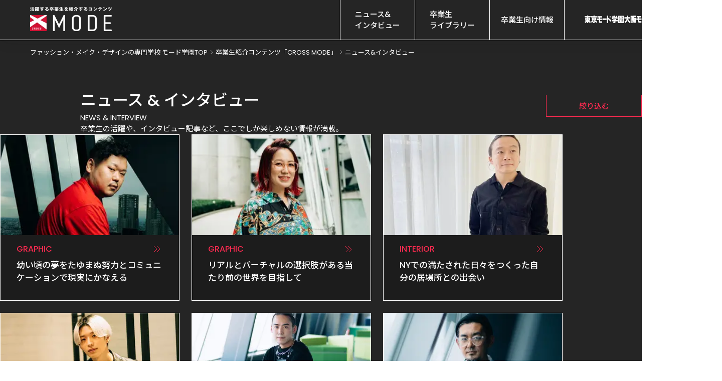

--- FILE ---
content_type: text/html; charset=utf-8
request_url: https://www.mode.ac.jp/cross/report?p=5&page=3&field=fashion
body_size: 80138
content:
<!DOCTYPE html><html lang="ja" class="__variable_510bd1 __variable_94a2a2 __variable_8ac274"><head prefix="og:http://ogp.me/ns#"><meta charSet="utf-8"/><meta name="viewport" content="width=device-width, initial-scale=1"/><link rel="stylesheet" href="/_next/static/css/40484327bb76a74e.css" data-precedence="next"/><link rel="stylesheet" href="/_next/static/css/91fa6adbdf3a7787.css" data-precedence="next"/><link rel="stylesheet" href="/_next/static/css/c17616d24feb023b.css" data-precedence="next"/><link rel="stylesheet" href="/_next/static/css/2a5599282c840a1e.css" data-precedence="next"/><link rel="stylesheet" href="/_next/static/css/e39cf79fb975b328.css" data-precedence="next"/><link rel="stylesheet" href="/_next/static/css/7e02cfacb2387de5.css" data-precedence="next"/><link rel="stylesheet" href="/_next/static/css/2a0a118168b994db.css" data-precedence="next"/><link rel="stylesheet" href="/_next/static/css/8e5e5a491c64db36.css" data-precedence="next"/><link rel="preload" as="script" fetchPriority="low" href="/_next/static/chunks/webpack-2a2946bcc463007f.js"/><script src="/_next/static/chunks/4bd1b696-9909f507f95988b8.js" async=""></script><script src="/_next/static/chunks/5964-fd4a23abf37692ea.js" async=""></script><script src="/_next/static/chunks/main-app-7bd318ff7dcde053.js" async=""></script><script src="/_next/static/chunks/6874-61b4c5756db3a422.js" async=""></script><script src="/_next/static/chunks/app/layout-19fe2fe02c261828.js" async=""></script><script src="/_next/static/chunks/8277-6c79d6d2413938d9.js" async=""></script><script src="/_next/static/chunks/4065-1236c8c281be39c2.js" async=""></script><script src="/_next/static/chunks/2647-8bb10f733aa881bb.js" async=""></script><script src="/_next/static/chunks/1901-1c3da0abc9716c66.js" async=""></script><script src="/_next/static/chunks/app/cross/report/page-43d88a6e1a6836ec.js" async=""></script><script src="/_next/static/chunks/261-4cb616156e5d2a41.js" async=""></script><script src="/_next/static/chunks/7751-d94cbb0a857d1b02.js" async=""></script><script src="/_next/static/chunks/3807-3c7db62ebcfd3483.js" async=""></script><script src="/_next/static/chunks/app/not-found-6bdb531df657d3e0.js" async=""></script><link rel="preload" href="https://www.googletagmanager.com/gtm.js?id=GTM-8SRP" as="script"/><link rel="preload" href="https://cdn-blocks.karte.io/05878d57e2348180eff80e01091788a7/builder.js" as="script"/><meta name="next-size-adjust" content=""/><link rel="alternate" hrefLang="en" lang="en" href="https://www.mode.ac.jp/english"/><link rel="alternate" hrefLang="ko" lang="ko" href="https://www.mode.ac.jp/korean"/><link rel="alternate" hrefLang="zh-Hans" lang="zh-Hans" href="https://www.mode.ac.jp/chinese"/><link rel="alternate" hrefLang="zh-Hant" lang="zh-Hant" href="https://www.mode.ac.jp/tchinese"/><link rel="alternate" hrefLang="vi" lang="vi" href="https://www.mode.ac.jp/vietnamese"/><link rel="alternate" hrefLang="x-default" lang="x-default" href="https://www.mode.ac.jp"/><title>ニュース &amp; インタビュー | 卒業生紹介コンテンツ「CROSS MODE」｜専門学校 モード学園</title><meta name="description" content="ファッション・メイク・ヘア・デザイン・インテリア・スタイリスト・美容の各業界で活躍するモード学園の卒業生を紹介するコンテンツ「CROSS MODE（クロスモード）」。さあ、あなたの未来を見に行こう！"/><link rel="canonical" href="https://www.mode.ac.jp/cross/report"/><meta property="og:title" content="ニュース &amp; インタビュー | 卒業生紹介コンテンツ「CROSS MODE」｜専門学校 モード学園"/><meta property="og:description" content="ファッション・メイク・ヘア・デザイン・インテリア・スタイリスト・美容の各業界で活躍するモード学園の卒業生を紹介するコンテンツ「CROSS MODE（クロスモード）」。さあ、あなたの未来を見に行こう！"/><meta property="og:url" content="https://www.mode.ac.jp/cross/report"/><meta property="og:image" content="https://www.mode.ac.jp/_next/static/media/defaultOgp.367d82cb.png"/><meta property="og:type" content="article"/><meta name="twitter:card" content="summary_large_image"/><meta name="twitter:title" content="ニュース &amp; インタビュー | 卒業生紹介コンテンツ「CROSS MODE」｜専門学校 モード学園"/><meta name="twitter:description" content="ファッション・メイク・ヘア・デザイン・インテリア・スタイリスト・美容の各業界で活躍するモード学園の卒業生を紹介するコンテンツ「CROSS MODE（クロスモード）」。さあ、あなたの未来を見に行こう！"/><meta name="twitter:image" content="https://www.mode.ac.jp/_next/static/media/defaultOgp.367d82cb.png"/><link rel="icon" href="/icon.png?14cf9de222840547" type="image/png" sizes="96x96"/><link rel="apple-touch-icon" href="/apple-icon.png?28c8a57f8a5a40d4" type="image/png" sizes="48x48"/><script>window.__SCHOOL__ = 'mode';</script><script src="/scripts/mediaCodeHandler.js" defer=""></script><script src="/_next/static/chunks/polyfills-42372ed130431b0a.js" noModule=""></script></head><body><div hidden=""><!--$--><!--/$--></div><div class="layout_main-wrapper__IdFqK"><div class="styles_common-layout__ZK0FI"><div class="CrossHeader_cross-header__nEEKZ"><a class="CrossHeader_link__Wy_SI" href="/cross"><img alt="モード学園の卒業生コンテンツ CROSS MODE" loading="lazy" width="163" height="48" decoding="async" data-nimg="1" class="CrossHeader_logo___SidK" style="color:transparent" srcSet="https://nkz-prd.imagewave.pictures/XSDW2StLVMKetccWYssCeC?width=256&amp;quality=100 1x, https://nkz-prd.imagewave.pictures/XSDW2StLVMKetccWYssCeC?width=384&amp;quality=100 2x" src="https://nkz-prd.imagewave.pictures/XSDW2StLVMKetccWYssCeC?width=384&amp;quality=100"/></a><div class="CrossHeader_wrapper__vslxQ"><div class="NavigationContent_header-navigation__rhmiT"><div class="NavigationContent_links__P_YOA"><a href="/cross/report" class="NavigationContent_link___Nwqe">ニュース&amp;
インタビュー</a><a href="/cross/library" class="NavigationContent_link___Nwqe">卒業生
ライブラリー</a><a href="/cross#graduate-information" class="NavigationContent_link___Nwqe">卒業生向け情報</a></div><div class="NavigationContent_logos__nNIub"><a class="NavigationContent_logo__dT_CG" href="/tokyo"><svg xmlns="http://www.w3.org/2000/svg" fill="none" viewBox="0 0 157 30" width="78" height="15"><path fill="CurrentColor" d="M157 29.913h-3.848v-.518h-15.118v.518h-3.848V.772h22.806v29.14zm-4.04-7.314-.183.223c-.491.613-2.091 2.252-2.091 2.252h2.466V12.135h-15.118v7.687l.192.016h.141c1.05 0 2.449-1.09 3.091-1.782l.316-.343h-2.407v-4.488h12.561v4.489h-1.491s2.157 1.758 2.348 1.91l-.025.031c-.191.247-1.507 1.886-1.507 1.886s1.199.836 1.591 1.01l.1.049zm-7.146-.54v3.015h2.665zm-7.78.031v2.984h3.64V22.68s-1.283 1.058-1.841 1.297c-.283-.262-1.799-1.886-1.799-1.886m7.78-4.369v2.603l.366-.398.134-.136c.574-.62 1.182-1.273 1.532-1.655.217.326 1.158 1.385 1.158 1.385l1.391-1.799h-4.581m-2.441-1.591h4.548v-1.25h-4.548zm4.307-7.878v1.257h5.472V4.695h-5.472v1.257h4.273v2.3zm-9.646-3.557v4.814h5.423V8.252h-4.215v-2.3h4.215V4.695zM94.705 30h-5.048V.462h5.048v8.275l.091.064c2.674 1.743 12.228 9.541 12.511 10.719l-2.824 5.117c-.874-1.345-6.88-7.011-9.487-8.801l-.291-.2zM14.643 29.84H10.22v-5.076l-.35.286c-2.307 1.918-5.472 3.788-7.621 4.512L0 24.422c1.8-.422 5.19-1.934 7.147-3.677l.4-.358H2.523V7.942h7.688v-1.29H.7V2.062h9.52V.024h4.423V2.06h9.695v4.607h-9.695v1.29h7.721v12.445h-5.297l.4.358c1.965 1.75 5.339 3.215 7.188 3.677l-2.016 5.395c-2.424-.772-5.33-2.562-7.646-4.711l-.358-.326v5.06zm0-12.97h3.165V15.7h-3.165zm-7.563 0h3.14V15.7H7.08zm7.563-4.313h3.165v-1.09h-3.165zm-7.563 0h3.14v-1.09H7.08zM61.179 29.053c-2.016-.095-2.998-.684-3.498-2.117-.2-.588-.317-1.933-.334-3.994v-5.268h-7.654v-5.618h7.646v-3.86h-5.88V2.562h18.44v5.626h-8.137v3.86h9.695v5.618h-9.695v3.923c0 .748 0 1.4 1.025 1.528l1.907.016h5.83v5.92h-9.362M88.092 11.57h-14.56v6.16h14.56zM115.97 29.88l-1.691-5.156h4.023c.358 0 .591-.087.75-.247.241-.254.208-.636.183-.947l-.017-.278h-10.212V18.08h10.237v-.844h1.2c.374-.008.441-.43.374-.684-.058-.239-.299-.398-.574-.398h-5.531V12h12.211v3.74l-2.274 2.347h7.954v5.173h-8.945v4.21c-.009 1.145-1.25 2.323-2.532 2.419h-5.165z"></path><path fill="CurrentColor" d="M132.087 14.403h-4.132v-3.668h-14.526v3.557h-3.907V6.414h3.182s-1.541-3.565-1.982-4.377c.933-.382 3.407-1.369 4.364-1.647.609.875 1.791 3.39 2.091 4.568-.558.206-3.556 1.464-3.556 1.464h5.663s-1.207-4.059-1.674-5.292c.475-.143 1.649-.438 4.39-1.074.425.78 1.424 3.708 1.624 4.782-.625.191-4.315 1.592-4.315 1.592h4.973s.55-1.886.841-2.945c.317-1.153.633-2.331.817-2.848.991.278 3.631 1.066 4.472 1.368-.199.812-.841 2.984-1.266 4.146l-.108.279h3.04v7.99zM101.177 8.976l-.2-.62c-.45-1.409-1.066-3.303-1.466-4.234l2.34-.995c.567.788 1.541 3.724 1.625 4.862l-2.299.995zM104.766 7.408l-.224-.692c-.45-1.384-1.05-3.247-1.441-4.17l2.34-1.002c.567.788 1.541 3.716 1.624 4.862l-2.299.995zM35.916 29.801c-1.024 0-1.632-.215-1.799-.644-.341-.868-.866-2.714-1.14-3.748l-.11-.39-.257.31c-1.666 2.013-3.199 3.565-3.924 3.995l-3.123-4.664c1.474-.994 3.907-3.461 5.04-5.132l.216-.319h-2.25V8.626h18.459v10.583h-6.622v7.592c.083 2.053-.642 2.554-2.016 2.761-.783.12-1.682.24-2.465.24m-1.266-7.25c-.175.326-.558.891-1.091 1.575l-.242.31.391.017c.242.015.492.015.725.015 1.175 0 1.424-.175 1.516-.35.042-.437.025-4.917.025-4.917h-4.514zm-1.891-7.846h10.07v-1.592h-10.07zm14.251 14.936c-1.349-.955-4.914-4.942-6.072-6.438l3.607-3.891.133.207c1.15 1.759 4.082 4.536 5.44 5.347l-3.116 4.775zm2.59-22.4H26.18V2.323h9.388V0h4.656v2.324h9.387v4.925z"></path></svg></a><a class="NavigationContent_logo__dT_CG" href="/osaka"><svg xmlns="http://www.w3.org/2000/svg" fill="none" viewBox="0 0 150 30" width="78" height="15"><path fill="CurrentColor" d="M20.516 29.72c-1.42-1.044-5.416-4.402-8.407-10.791l-.2-.423-.167.439c-2.058 5.464-5.433 8.415-8.79 10.752L0 24.735c3.087-1.81 5.448-4.195 7.011-7.099.806-1.5 1.428-3.517 1.7-5.551l.031-.232H.232V6.278H9.26L9.18.343h4.722c0 2.505-.08 5.935-.08 5.935h8.982v5.575h-8.479l.048.248c.359 1.715 1.005 2.927 1.866 4.466 1.556 2.752 3.287 5.05 7.092 7.985L20.5 29.721zM37.984 30 35.296 26.8s-1.38 2.066-2.201 2.952l-3.199-4.18c1.38-1.244 2.409-2.664 3.19-4.355l.192-.63c-.686.765-2.13 1.324-3.214 1.42l-1.556-5.36v13.145h-3.884V.75h9.093V6.97l-.798 4.324s1.38 2.672 1.715 3.845l.08-.455c.08-.957.112-1.978.112-3.143V.742h12.307V6.03h-8.16v2.274h7.602c0 3.876-.215 8.862-1.683 13.424l-.032.104.072.088c.901 1.124 1.412 1.699 2.672 2.648L44.9 29.665l-2.776-3.175-.16.168c-1.467 1.58-2.233 2.265-3.98 3.318m-.04-10.282-.095.543c-.04.247-.455 2.425-1.229 3.765l-.367.622.63-.343a8.8 8.8 0 0 0 2.258-1.74l.088-.087-.04-.12c-.662-1.052-1.237-2.632-1.237-2.632m2.234-6.381.024.447c.08.741.335 1.491 1.188 2.863l.24.383.12-.439c.374-1.404.454-2.432.454-3.055v-.207h-2.034zm-11.67 3.182.12.056c.255.112.502.176.734.176.35 0 .646-.136.83-.391.167-.223.318-.646.103-1.38-.247-.854-.447-1.524-1.436-2.704l.04-.144 1.412-6.078h-1.803zM149.984 29.178h-3.677v-.51h-14.454v.51h-3.677V.415h21.808zm-3.861-7.218-.175.223c-.471.598-1.994 2.217-1.994 2.217h2.353V11.63h-14.454v7.586l.183.016h.136c1.005 0 2.345-1.077 2.951-1.763l.304-.343h-2.298V12.69h12.013v4.435h-1.428s2.058 1.73 2.25 1.882l-.024.032c-.184.24-1.444 1.859-1.444 1.859s1.149.83 1.523.997l.096.04zm-6.828-.535V24.4h2.545zm-7.434.032V24.4h3.478v-2.369s-1.229 1.045-1.763 1.285c-.263-.264-1.723-1.859-1.723-1.859m7.434-4.315v2.568l.351-.39.128-.136c.55-.614 1.132-1.26 1.46-1.636.207.328 1.108 1.365 1.108 1.365l1.332-1.771h-4.3790000000000004m-2.329-1.572h4.347v-1.236h-4.347zm4.116-7.777v1.245h5.233V4.283h-5.233v1.245h4.084v2.265zm-9.221-3.51v4.755h5.185V7.793h-4.028V5.528h4.028V4.283zM90.574 29.418H85.75V.27h4.825V8.44l.088.056c2.553 1.715 11.694 9.42 11.957 10.585l-2.696 5.05c-.838-1.325-6.58-6.916-9.07-8.687l-.279-.2z"></path><path fill="CurrentColor" d="M58.357 28.325c-1.93-.096-2.864-.678-3.343-2.09-.191-.582-.303-1.906-.319-3.948v-5.201h-7.314v-5.552h7.314V7.721h-5.623V2.17h17.636V7.72h-7.777v3.813H68.2v5.552H58.93v3.869c0 .741 0 1.38.981 1.5l1.827.015h5.575v5.839h-8.95M84.097 11.072H70.178v6.078h13.92zM110.588 29.458l-1.62-5.09h3.845c.343 0 .567-.08.718-.247.231-.255.199-.63.176-.933l-.016-.28h-9.764v-5.104h9.788v-.83h1.148c.359 0 .423-.422.359-.678-.056-.239-.279-.398-.55-.398h-5.289v-4.1h11.678v3.693l-2.17 2.313h7.602v5.105h-8.551v4.156c-.008 1.132-1.196 2.289-2.425 2.385h-4.937z"></path><path fill="CurrentColor" d="M126.006 14.174h-3.948v-3.62h-13.895v3.509h-3.733V6.286h3.047s-1.476-3.518-1.899-4.324c.886-.375 3.255-1.356 4.172-1.627.582.861 1.715 3.35 2.002 4.507-.534.207-3.398 1.444-3.398 1.444h5.416s-1.156-4.005-1.603-5.225c.455-.136 1.571-.439 4.196-1.061.406.774 1.364 3.661 1.555 4.722-.598.192-4.124 1.564-4.124 1.564h4.754s.527-1.859.798-2.904c.303-1.133.606-2.305.782-2.808.949.28 3.469 1.053 4.275 1.348-.191.806-.798 2.952-1.212 4.092l-.096.272h2.911zM96.756 8.663l-.192-.615c-.43-1.388-1.012-3.254-1.403-4.18l2.241-.98c.543.781 1.476 3.677 1.547 4.801l-2.193.982zM100.194 7.123l-.215-.678c-.431-1.364-1.005-3.207-1.38-4.116l2.241-.989c.542.782 1.476 3.67 1.555 4.802l-2.193.981z"></path></svg></a><a class="NavigationContent_logo__dT_CG" href="/nagoya"><svg xmlns="http://www.w3.org/2000/svg" fill="none" viewBox="0 0 150 30" width="78" height="15"><path fill="CurrentColor" d="M149.992 29.363h-3.327v-.517h-13.078v.517h-3.327V.358H150v29.005zm-3.494-7.283-.159.223c-.43.605-1.807 2.237-1.807 2.237h2.133V11.66h-13.078v7.65l.16.016h.127c.907 0 2.125-1.09 2.674-1.775l.279-.342h-2.077v-4.473h10.872v4.473h-1.289s1.863 1.75 2.038 1.902l-.024.032c-.167.247-1.306 1.878-1.306 1.878s1.035.836 1.377 1.003l.088.04zm-6.185-.541v3h2.301zm-6.726.032v2.969h3.152v-2.388s-1.114 1.05-1.592 1.29c-.246-.263-1.56-1.88-1.56-1.88m6.726-4.345v2.587l.319-.39.111-.136a82 82 0 0 0 1.321-1.647c.191.326 1.003 1.377 1.003 1.377l1.202-1.783h-3.956zm-2.109-1.584h3.932v-1.25h-3.932zm3.725-7.84v1.25h4.736V4.25h-4.736V5.5h3.693v2.285h-3.693zm-8.35-3.535V9.05h4.697V7.8h-3.646V5.516h3.646v-1.25h-4.697zM96.248 29.602h-4.37V.215h4.37v8.238l.08.064c2.316 1.735 10.586 9.496 10.825 10.674l-2.444 5.094c-.756-1.337-5.953-6.973-8.206-8.764l-.255-.199v14.296zM67.085 28.512c-1.744-.096-2.595-.685-3.025-2.11-.175-.58-.27-1.918-.287-3.98v-5.245h-6.622v-5.595h6.622V7.736H58.68V2.141h15.96v5.596h-7.037v3.845h8.39v5.595h-8.39v3.9c0 .749 0 1.393.891 1.513l1.648.016h5.046v5.89h-8.094M90.374 11.112h-12.6v6.129h12.6zM114.333 29.81l-1.465-5.135h3.479c.31 0 .509-.088.644-.247.207-.254.183-.637.159-.939l-.015-.279h-8.836v-5.15h8.859v-.843h1.035c.327-.008.382-.43.327-.677a.505.505 0 0 0-.502-.398h-4.784v-4.13h10.571v3.724l-1.966 2.332h6.885v5.15h-7.737v4.195c-.008 1.138-1.082 2.308-2.189 2.404h-4.465z"></path><path fill="CurrentColor" d="M128.279 14.399h-3.574v-3.646h-12.569v3.534h-3.383v-7.84h2.754s-1.329-3.55-1.711-4.362c.804-.382 2.945-1.369 3.773-1.647.525.867 1.552 3.375 1.807 4.545-.486.207-3.073 1.456-3.073 1.456h4.904s-1.043-4.035-1.449-5.27c.414-.142 1.425-.437 3.797-1.066.366.78 1.233 3.694 1.409 4.76-.542.191-3.734 1.584-3.734 1.584h4.307s.477-1.878.724-2.929c.271-1.146.549-2.324.708-2.834.852.279 3.144 1.067 3.869 1.362-.175.811-.725 2.968-1.091 4.123l-.087.27h2.634v7.952zM101.844 8.684l-.175-.62c-.39-1.402-.923-3.28-1.266-4.212l2.03-.995c.486.788 1.337 3.71 1.401 4.84zM104.956 7.124l-.199-.684c-.39-1.378-.907-3.232-1.25-4.147l2.03-.995c.486.788 1.337 3.7 1.409 4.839zM18.793 29.984h-3.264v-.716H7.968v.716h-3.4v-8.182l-.278.167c-.82.501-1.584.891-2.26 1.226l-.382.198L0 18.124c1.01-.453 3.741-1.735 5.89-3.39l.143-.112-2.117-3.295s-1.64 1.329-2.197 1.71L0 8.08C1.823 7.084 4.625 4.418 6.798 0l4.123.35-.526 1.425h7.244v5.253c-.51 1.123-2.42 4.697-4.856 7.307l-.326.35h6.328v15.3zm-10.817-6.51h7.561v-3.511H7.976zM7.57 7.163l-.47.78s.772 1.066 1.194 1.711c.302.462 1.186 1.791 1.186 1.791l.151-.16c1.417-1.488 2.221-2.594 2.754-3.836l.128-.286zM36.153 30h-3.28v-.963h-9.265V30h-3.24V13.57h6.114V9.424h-7.546V4.187h7.546V.135h3.462v4.052h7.546v5.237h-7.546v4.147h6.2V30zm-12.537-6.081h9.265V18.76h-9.265zM40.037 29.865l-2.945-3.303c.215-.725.772-2.739 1.051-4.943.207-1.648.51-5.453.51-6.464V.366h16.93v9.21H41.892v1.337h14.216v3.518h-2.42l.16.302a87 87 0 0 1 1.902 3.885l-2.205 2.149h1.942V24.3H50.64v1.33h5.723v4.075h-14.51V25.63h5.531v-1.329h-4.688v-3.534h4.688v-1.282s-1.663.04-2.42.064c-.788.024-1.576.048-2.276.064l-.127-3.598c.262-.008 1.981-.016 1.981-.016l.59-1.568H41.9v.66c0 1.99-.096 3.376-.406 7.467-.303 4.13-1.01 6.105-1.393 7.163a3 3 0 0 1-.048.136M52.168 19.19l-1.528.167v1.409l2.197-.024-.048-.247a14 14 0 0 0-.621-1.305m-3.678-4.768-.43 1.457.224.023c.19.024.398.032.613.032.612 0 1.281-.087 1.568-.199l.159-.063-.59-1.25zM41.9 5.874h10.65V4.561H41.9z"></path></svg></a></div></div><div class="SPExpandNavigation_expand-navigation__TDbZq"><div class="SPExpandNavigation_icon__EHinf"><svg xmlns="http://www.w3.org/2000/svg" width="35" height="35" fill="none" viewBox="0 0 34 34"><path stroke="#FF2A50" stroke-width="1.2" d="M5.5 10.4h23M5.5 16.4h23M5.5 22.4h23"></path></svg></div><div class="SPExpandNavigation_expandzone__tUB9i"><div class="SPExpandNavigation_header__v6IYF"><svg xmlns="http://www.w3.org/2000/svg" width="35" height="35" fill="none" viewBox="0 0 30 30" class="SPExpandNavigation_icon__EHinf"><path stroke="#FF2A50" stroke-miterlimit="10" d="m7.5 22.5 15-15M7.5 7.5l15 15"></path></svg></div><div class="SPNavigationContent_spnav-content__d_V5m"><div class="SPNavigationContent_links__eVtgM"><a href="/cross/report" class="SPNavCard_nav-card__HlzRL"><p class="SPNavCard_text__YEcn3">ニュース&amp;インタビュー</p><svg xmlns="http://www.w3.org/2000/svg" width="30" height="30" fill="none" viewBox="0 0 24 24" class="SPNavCard_icon__fo76p"><path stroke="#FF2A50" d="m6 6 6 6-6 6m6-12 6 6-6 6"></path></svg></a><a href="/cross/library" class="SPNavCard_nav-card__HlzRL"><p class="SPNavCard_text__YEcn3">卒業生ライブラリー</p><svg xmlns="http://www.w3.org/2000/svg" width="30" height="30" fill="none" viewBox="0 0 24 24" class="SPNavCard_icon__fo76p"><path stroke="#FF2A50" d="m6 6 6 6-6 6m6-12 6 6-6 6"></path></svg></a><a href="/cross#graduate-information" class="SPNavCard_nav-card__HlzRL"><p class="SPNavCard_text__YEcn3">卒業生向け情報</p><svg xmlns="http://www.w3.org/2000/svg" width="30" height="30" fill="none" viewBox="0 0 24 24" class="SPNavCard_icon__fo76p"><path stroke="#FF2A50" d="m6 6 6 6-6 6m6-12 6 6-6 6"></path></svg></a></div><div class="SPNavigationContent_logos__diqU4"><a class="SPNavigationContent_logo__CZQSa" href="/tokyo"><svg xmlns="http://www.w3.org/2000/svg" fill="none" viewBox="0 0 157 30" width="80" height="15"><path fill="CurrentColor" d="M157 29.913h-3.848v-.518h-15.118v.518h-3.848V.772h22.806v29.14zm-4.04-7.314-.183.223c-.491.613-2.091 2.252-2.091 2.252h2.466V12.135h-15.118v7.687l.192.016h.141c1.05 0 2.449-1.09 3.091-1.782l.316-.343h-2.407v-4.488h12.561v4.489h-1.491s2.157 1.758 2.348 1.91l-.025.031c-.191.247-1.507 1.886-1.507 1.886s1.199.836 1.591 1.01l.1.049zm-7.146-.54v3.015h2.665zm-7.78.031v2.984h3.64V22.68s-1.283 1.058-1.841 1.297c-.283-.262-1.799-1.886-1.799-1.886m7.78-4.369v2.603l.366-.398.134-.136c.574-.62 1.182-1.273 1.532-1.655.217.326 1.158 1.385 1.158 1.385l1.391-1.799h-4.581m-2.441-1.591h4.548v-1.25h-4.548zm4.307-7.878v1.257h5.472V4.695h-5.472v1.257h4.273v2.3zm-9.646-3.557v4.814h5.423V8.252h-4.215v-2.3h4.215V4.695zM94.705 30h-5.048V.462h5.048v8.275l.091.064c2.674 1.743 12.228 9.541 12.511 10.719l-2.824 5.117c-.874-1.345-6.88-7.011-9.487-8.801l-.291-.2zM14.643 29.84H10.22v-5.076l-.35.286c-2.307 1.918-5.472 3.788-7.621 4.512L0 24.422c1.8-.422 5.19-1.934 7.147-3.677l.4-.358H2.523V7.942h7.688v-1.29H.7V2.062h9.52V.024h4.423V2.06h9.695v4.607h-9.695v1.29h7.721v12.445h-5.297l.4.358c1.965 1.75 5.339 3.215 7.188 3.677l-2.016 5.395c-2.424-.772-5.33-2.562-7.646-4.711l-.358-.326v5.06zm0-12.97h3.165V15.7h-3.165zm-7.563 0h3.14V15.7H7.08zm7.563-4.313h3.165v-1.09h-3.165zm-7.563 0h3.14v-1.09H7.08zM61.179 29.053c-2.016-.095-2.998-.684-3.498-2.117-.2-.588-.317-1.933-.334-3.994v-5.268h-7.654v-5.618h7.646v-3.86h-5.88V2.562h18.44v5.626h-8.137v3.86h9.695v5.618h-9.695v3.923c0 .748 0 1.4 1.025 1.528l1.907.016h5.83v5.92h-9.362M88.092 11.57h-14.56v6.16h14.56zM115.97 29.88l-1.691-5.156h4.023c.358 0 .591-.087.75-.247.241-.254.208-.636.183-.947l-.017-.278h-10.212V18.08h10.237v-.844h1.2c.374-.008.441-.43.374-.684-.058-.239-.299-.398-.574-.398h-5.531V12h12.211v3.74l-2.274 2.347h7.954v5.173h-8.945v4.21c-.009 1.145-1.25 2.323-2.532 2.419h-5.165z"></path><path fill="CurrentColor" d="M132.087 14.403h-4.132v-3.668h-14.526v3.557h-3.907V6.414h3.182s-1.541-3.565-1.982-4.377c.933-.382 3.407-1.369 4.364-1.647.609.875 1.791 3.39 2.091 4.568-.558.206-3.556 1.464-3.556 1.464h5.663s-1.207-4.059-1.674-5.292c.475-.143 1.649-.438 4.39-1.074.425.78 1.424 3.708 1.624 4.782-.625.191-4.315 1.592-4.315 1.592h4.973s.55-1.886.841-2.945c.317-1.153.633-2.331.817-2.848.991.278 3.631 1.066 4.472 1.368-.199.812-.841 2.984-1.266 4.146l-.108.279h3.04v7.99zM101.177 8.976l-.2-.62c-.45-1.409-1.066-3.303-1.466-4.234l2.34-.995c.567.788 1.541 3.724 1.625 4.862l-2.299.995zM104.766 7.408l-.224-.692c-.45-1.384-1.05-3.247-1.441-4.17l2.34-1.002c.567.788 1.541 3.716 1.624 4.862l-2.299.995zM35.916 29.801c-1.024 0-1.632-.215-1.799-.644-.341-.868-.866-2.714-1.14-3.748l-.11-.39-.257.31c-1.666 2.013-3.199 3.565-3.924 3.995l-3.123-4.664c1.474-.994 3.907-3.461 5.04-5.132l.216-.319h-2.25V8.626h18.459v10.583h-6.622v7.592c.083 2.053-.642 2.554-2.016 2.761-.783.12-1.682.24-2.465.24m-1.266-7.25c-.175.326-.558.891-1.091 1.575l-.242.31.391.017c.242.015.492.015.725.015 1.175 0 1.424-.175 1.516-.35.042-.437.025-4.917.025-4.917h-4.514zm-1.891-7.846h10.07v-1.592h-10.07zm14.251 14.936c-1.349-.955-4.914-4.942-6.072-6.438l3.607-3.891.133.207c1.15 1.759 4.082 4.536 5.44 5.347l-3.116 4.775zm2.59-22.4H26.18V2.323h9.388V0h4.656v2.324h9.387v4.925z"></path></svg></a><a class="SPNavigationContent_logo__CZQSa" href="/osaka"><svg xmlns="http://www.w3.org/2000/svg" fill="none" viewBox="0 0 150 30" width="80" height="15"><path fill="CurrentColor" d="M20.516 29.72c-1.42-1.044-5.416-4.402-8.407-10.791l-.2-.423-.167.439c-2.058 5.464-5.433 8.415-8.79 10.752L0 24.735c3.087-1.81 5.448-4.195 7.011-7.099.806-1.5 1.428-3.517 1.7-5.551l.031-.232H.232V6.278H9.26L9.18.343h4.722c0 2.505-.08 5.935-.08 5.935h8.982v5.575h-8.479l.048.248c.359 1.715 1.005 2.927 1.866 4.466 1.556 2.752 3.287 5.05 7.092 7.985L20.5 29.721zM37.984 30 35.296 26.8s-1.38 2.066-2.201 2.952l-3.199-4.18c1.38-1.244 2.409-2.664 3.19-4.355l.192-.63c-.686.765-2.13 1.324-3.214 1.42l-1.556-5.36v13.145h-3.884V.75h9.093V6.97l-.798 4.324s1.38 2.672 1.715 3.845l.08-.455c.08-.957.112-1.978.112-3.143V.742h12.307V6.03h-8.16v2.274h7.602c0 3.876-.215 8.862-1.683 13.424l-.032.104.072.088c.901 1.124 1.412 1.699 2.672 2.648L44.9 29.665l-2.776-3.175-.16.168c-1.467 1.58-2.233 2.265-3.98 3.318m-.04-10.282-.095.543c-.04.247-.455 2.425-1.229 3.765l-.367.622.63-.343a8.8 8.8 0 0 0 2.258-1.74l.088-.087-.04-.12c-.662-1.052-1.237-2.632-1.237-2.632m2.234-6.381.024.447c.08.741.335 1.491 1.188 2.863l.24.383.12-.439c.374-1.404.454-2.432.454-3.055v-.207h-2.034zm-11.67 3.182.12.056c.255.112.502.176.734.176.35 0 .646-.136.83-.391.167-.223.318-.646.103-1.38-.247-.854-.447-1.524-1.436-2.704l.04-.144 1.412-6.078h-1.803zM149.984 29.178h-3.677v-.51h-14.454v.51h-3.677V.415h21.808zm-3.861-7.218-.175.223c-.471.598-1.994 2.217-1.994 2.217h2.353V11.63h-14.454v7.586l.183.016h.136c1.005 0 2.345-1.077 2.951-1.763l.304-.343h-2.298V12.69h12.013v4.435h-1.428s2.058 1.73 2.25 1.882l-.024.032c-.184.24-1.444 1.859-1.444 1.859s1.149.83 1.523.997l.096.04zm-6.828-.535V24.4h2.545zm-7.434.032V24.4h3.478v-2.369s-1.229 1.045-1.763 1.285c-.263-.264-1.723-1.859-1.723-1.859m7.434-4.315v2.568l.351-.39.128-.136c.55-.614 1.132-1.26 1.46-1.636.207.328 1.108 1.365 1.108 1.365l1.332-1.771h-4.3790000000000004m-2.329-1.572h4.347v-1.236h-4.347zm4.116-7.777v1.245h5.233V4.283h-5.233v1.245h4.084v2.265zm-9.221-3.51v4.755h5.185V7.793h-4.028V5.528h4.028V4.283zM90.574 29.418H85.75V.27h4.825V8.44l.088.056c2.553 1.715 11.694 9.42 11.957 10.585l-2.696 5.05c-.838-1.325-6.58-6.916-9.07-8.687l-.279-.2z"></path><path fill="CurrentColor" d="M58.357 28.325c-1.93-.096-2.864-.678-3.343-2.09-.191-.582-.303-1.906-.319-3.948v-5.201h-7.314v-5.552h7.314V7.721h-5.623V2.17h17.636V7.72h-7.777v3.813H68.2v5.552H58.93v3.869c0 .741 0 1.38.981 1.5l1.827.015h5.575v5.839h-8.95M84.097 11.072H70.178v6.078h13.92zM110.588 29.458l-1.62-5.09h3.845c.343 0 .567-.08.718-.247.231-.255.199-.63.176-.933l-.016-.28h-9.764v-5.104h9.788v-.83h1.148c.359 0 .423-.422.359-.678-.056-.239-.279-.398-.55-.398h-5.289v-4.1h11.678v3.693l-2.17 2.313h7.602v5.105h-8.551v4.156c-.008 1.132-1.196 2.289-2.425 2.385h-4.937z"></path><path fill="CurrentColor" d="M126.006 14.174h-3.948v-3.62h-13.895v3.509h-3.733V6.286h3.047s-1.476-3.518-1.899-4.324c.886-.375 3.255-1.356 4.172-1.627.582.861 1.715 3.35 2.002 4.507-.534.207-3.398 1.444-3.398 1.444h5.416s-1.156-4.005-1.603-5.225c.455-.136 1.571-.439 4.196-1.061.406.774 1.364 3.661 1.555 4.722-.598.192-4.124 1.564-4.124 1.564h4.754s.527-1.859.798-2.904c.303-1.133.606-2.305.782-2.808.949.28 3.469 1.053 4.275 1.348-.191.806-.798 2.952-1.212 4.092l-.096.272h2.911zM96.756 8.663l-.192-.615c-.43-1.388-1.012-3.254-1.403-4.18l2.241-.98c.543.781 1.476 3.677 1.547 4.801l-2.193.982zM100.194 7.123l-.215-.678c-.431-1.364-1.005-3.207-1.38-4.116l2.241-.989c.542.782 1.476 3.67 1.555 4.802l-2.193.981z"></path></svg></a><a class="SPNavigationContent_logo__CZQSa" href="/nagoya"><svg xmlns="http://www.w3.org/2000/svg" fill="none" viewBox="0 0 150 30" width="80" height="15"><path fill="CurrentColor" d="M149.992 29.363h-3.327v-.517h-13.078v.517h-3.327V.358H150v29.005zm-3.494-7.283-.159.223c-.43.605-1.807 2.237-1.807 2.237h2.133V11.66h-13.078v7.65l.16.016h.127c.907 0 2.125-1.09 2.674-1.775l.279-.342h-2.077v-4.473h10.872v4.473h-1.289s1.863 1.75 2.038 1.902l-.024.032c-.167.247-1.306 1.878-1.306 1.878s1.035.836 1.377 1.003l.088.04zm-6.185-.541v3h2.301zm-6.726.032v2.969h3.152v-2.388s-1.114 1.05-1.592 1.29c-.246-.263-1.56-1.88-1.56-1.88m6.726-4.345v2.587l.319-.39.111-.136a82 82 0 0 0 1.321-1.647c.191.326 1.003 1.377 1.003 1.377l1.202-1.783h-3.956zm-2.109-1.584h3.932v-1.25h-3.932zm3.725-7.84v1.25h4.736V4.25h-4.736V5.5h3.693v2.285h-3.693zm-8.35-3.535V9.05h4.697V7.8h-3.646V5.516h3.646v-1.25h-4.697zM96.248 29.602h-4.37V.215h4.37v8.238l.08.064c2.316 1.735 10.586 9.496 10.825 10.674l-2.444 5.094c-.756-1.337-5.953-6.973-8.206-8.764l-.255-.199v14.296zM67.085 28.512c-1.744-.096-2.595-.685-3.025-2.11-.175-.58-.27-1.918-.287-3.98v-5.245h-6.622v-5.595h6.622V7.736H58.68V2.141h15.96v5.596h-7.037v3.845h8.39v5.595h-8.39v3.9c0 .749 0 1.393.891 1.513l1.648.016h5.046v5.89h-8.094M90.374 11.112h-12.6v6.129h12.6zM114.333 29.81l-1.465-5.135h3.479c.31 0 .509-.088.644-.247.207-.254.183-.637.159-.939l-.015-.279h-8.836v-5.15h8.859v-.843h1.035c.327-.008.382-.43.327-.677a.505.505 0 0 0-.502-.398h-4.784v-4.13h10.571v3.724l-1.966 2.332h6.885v5.15h-7.737v4.195c-.008 1.138-1.082 2.308-2.189 2.404h-4.465z"></path><path fill="CurrentColor" d="M128.279 14.399h-3.574v-3.646h-12.569v3.534h-3.383v-7.84h2.754s-1.329-3.55-1.711-4.362c.804-.382 2.945-1.369 3.773-1.647.525.867 1.552 3.375 1.807 4.545-.486.207-3.073 1.456-3.073 1.456h4.904s-1.043-4.035-1.449-5.27c.414-.142 1.425-.437 3.797-1.066.366.78 1.233 3.694 1.409 4.76-.542.191-3.734 1.584-3.734 1.584h4.307s.477-1.878.724-2.929c.271-1.146.549-2.324.708-2.834.852.279 3.144 1.067 3.869 1.362-.175.811-.725 2.968-1.091 4.123l-.087.27h2.634v7.952zM101.844 8.684l-.175-.62c-.39-1.402-.923-3.28-1.266-4.212l2.03-.995c.486.788 1.337 3.71 1.401 4.84zM104.956 7.124l-.199-.684c-.39-1.378-.907-3.232-1.25-4.147l2.03-.995c.486.788 1.337 3.7 1.409 4.839zM18.793 29.984h-3.264v-.716H7.968v.716h-3.4v-8.182l-.278.167c-.82.501-1.584.891-2.26 1.226l-.382.198L0 18.124c1.01-.453 3.741-1.735 5.89-3.39l.143-.112-2.117-3.295s-1.64 1.329-2.197 1.71L0 8.08C1.823 7.084 4.625 4.418 6.798 0l4.123.35-.526 1.425h7.244v5.253c-.51 1.123-2.42 4.697-4.856 7.307l-.326.35h6.328v15.3zm-10.817-6.51h7.561v-3.511H7.976zM7.57 7.163l-.47.78s.772 1.066 1.194 1.711c.302.462 1.186 1.791 1.186 1.791l.151-.16c1.417-1.488 2.221-2.594 2.754-3.836l.128-.286zM36.153 30h-3.28v-.963h-9.265V30h-3.24V13.57h6.114V9.424h-7.546V4.187h7.546V.135h3.462v4.052h7.546v5.237h-7.546v4.147h6.2V30zm-12.537-6.081h9.265V18.76h-9.265zM40.037 29.865l-2.945-3.303c.215-.725.772-2.739 1.051-4.943.207-1.648.51-5.453.51-6.464V.366h16.93v9.21H41.892v1.337h14.216v3.518h-2.42l.16.302a87 87 0 0 1 1.902 3.885l-2.205 2.149h1.942V24.3H50.64v1.33h5.723v4.075h-14.51V25.63h5.531v-1.329h-4.688v-3.534h4.688v-1.282s-1.663.04-2.42.064c-.788.024-1.576.048-2.276.064l-.127-3.598c.262-.008 1.981-.016 1.981-.016l.59-1.568H41.9v.66c0 1.99-.096 3.376-.406 7.467-.303 4.13-1.01 6.105-1.393 7.163a3 3 0 0 1-.048.136M52.168 19.19l-1.528.167v1.409l2.197-.024-.048-.247a14 14 0 0 0-.621-1.305m-3.678-4.768-.43 1.457.224.023c.19.024.398.032.613.032.612 0 1.281-.087 1.568-.199l.159-.063-.59-1.25zM41.9 5.874h10.65V4.561H41.9z"></path></svg></a></div></div></div></div></div></div><div class="styles_top__SLEDZ"><nav id="breadcrumbs"><div class="CrossBreadCrumbList_breadcrumb-container___FA_4"><ol itemScope="" itemType="http://schema.org/BreadcrumbList" class="CrossBreadCrumbList_list__v2vOP"><li itemProp="itemListElement" itemScope="" itemType="http://schema.org/ListItem" class="CrossBreadCrumbList_wrapper__mTcP_"><a itemProp="item" class="CrossBreadCrumbList_link__92KuH" href="/"><span itemProp="name">ファッション・メイク・デザインの専門学校 モード学園TOP</span></a><svg xmlns="http://www.w3.org/2000/svg" fill="none" viewBox="0 0 25 25" width="16" height="16"><path stroke="CurrentColor" d="m9.5 6.5 6 6-6 6"></path></svg><meta itemProp="position" content="0"/></li><li itemProp="itemListElement" itemScope="" itemType="http://schema.org/ListItem" class="CrossBreadCrumbList_wrapper__mTcP_"><a itemProp="item" class="CrossBreadCrumbList_link__92KuH" href="/cross"><span itemProp="name">卒業生紹介コンテンツ「CROSS MODE」</span></a><svg xmlns="http://www.w3.org/2000/svg" fill="none" viewBox="0 0 25 25" width="16" height="16"><path stroke="CurrentColor" d="m9.5 6.5 6 6-6 6"></path></svg><meta itemProp="position" content="1"/></li><li itemProp="itemListElement" itemScope="" itemType="http://schema.org/ListItem" class="CrossBreadCrumbList_wrapper__mTcP_"><p itemProp="item"><span itemProp="name">ニュース&amp;インタビュー</span></p><meta itemProp="position" content="2"/></li></ol></div></nav></div><div class="styles_content__NOmUE"><div class="ReportPage_report-page-container__acaO6"><div class="ReportHeading_report-heading-container__b8K7R"><div class="ReportHeading_top__yF162"><div class="ReportHeading_heading__DTLzO"><h1 class="ReportHeading_main__wVpOr">ニュース &amp; インタビュー</h1><div class="ReportHeading_sub__guTbQ">NEWS &amp; INTERVIEW</div></div><div class="ReportHeading_button__1NKYf"><button class="FilterModalButton_filter-button__IpCZY">絞り込む</button></div></div><div class="ReportHeading_bottom__ETy3U"><div class="ReportHeading_lead__UHXDG">卒業生の活躍や、インタビュー記事など、ここでしか楽しめない情報が満載。</div></div></div><div class="ReportPage_contents__Y1zqw"><div class="ReportList_report-list-container__RA3T3"><a class="ReportCard_report-card-container__10UEQ" href="/cross/report/44753"><div class="ReportCard_frame__b_p4c"><img alt="幼い頃の夢をたゆまぬ努力とコミュニケーションで現実にかなえる" loading="lazy" width="356" height="200" decoding="async" data-nimg="1" class="ReportCard_image__MiI30" style="color:transparent" srcSet="https://nkz-prd.imagewave.pictures/KwUcmuxHCHph4axjZy4Ui3?width=384 1x, https://nkz-prd.imagewave.pictures/KwUcmuxHCHph4axjZy4Ui3?width=750 2x" src="https://nkz-prd.imagewave.pictures/KwUcmuxHCHph4axjZy4Ui3?width=750"/></div><div class="ReportCard_info__SsaPT"><div class="ReportCard_profession__i7HrQ"><div>GRAPHIC</div><svg xmlns="http://www.w3.org/2000/svg" width="24" height="24" fill="none" viewBox="0 0 24 24" class="ReportCard_icon__ZK5Cq"><path stroke="#FF2A50" d="m6 6 6 6-6 6m6-12 6 6-6 6"></path></svg></div><div class="ReportCard_title__vXU5h">幼い頃の夢をたゆまぬ努力とコミュニケーションで現実にかなえる</div></div></a><a class="ReportCard_report-card-container__10UEQ" href="/cross/report/44749"><div class="ReportCard_frame__b_p4c"><img alt="リアルとバーチャルの選択肢がある当たり前の世界を目指して" loading="lazy" width="356" height="200" decoding="async" data-nimg="1" class="ReportCard_image__MiI30" style="color:transparent" srcSet="https://nkz-prd.imagewave.pictures/3U9EWRA6GfpAcoejXVRCj6?width=384 1x, https://nkz-prd.imagewave.pictures/3U9EWRA6GfpAcoejXVRCj6?width=750 2x" src="https://nkz-prd.imagewave.pictures/3U9EWRA6GfpAcoejXVRCj6?width=750"/></div><div class="ReportCard_info__SsaPT"><div class="ReportCard_profession__i7HrQ"><div>GRAPHIC</div><svg xmlns="http://www.w3.org/2000/svg" width="24" height="24" fill="none" viewBox="0 0 24 24" class="ReportCard_icon__ZK5Cq"><path stroke="#FF2A50" d="m6 6 6 6-6 6m6-12 6 6-6 6"></path></svg></div><div class="ReportCard_title__vXU5h">リアルとバーチャルの選択肢がある当たり前の世界を目指して</div></div></a><a class="ReportCard_report-card-container__10UEQ" href="/cross/report/35049"><div class="ReportCard_frame__b_p4c"><img alt="NYでの満たされた日々をつくった自分の居場所との出会い" loading="lazy" width="356" height="200" decoding="async" data-nimg="1" class="ReportCard_image__MiI30" style="color:transparent" srcSet="https://nkz-prd.imagewave.pictures/RsfTzF6GqDWMtg4cczK5Qb?width=384 1x, https://nkz-prd.imagewave.pictures/RsfTzF6GqDWMtg4cczK5Qb?width=750 2x" src="https://nkz-prd.imagewave.pictures/RsfTzF6GqDWMtg4cczK5Qb?width=750"/></div><div class="ReportCard_info__SsaPT"><div class="ReportCard_profession__i7HrQ"><div>INTERIOR</div><svg xmlns="http://www.w3.org/2000/svg" width="24" height="24" fill="none" viewBox="0 0 24 24" class="ReportCard_icon__ZK5Cq"><path stroke="#FF2A50" d="m6 6 6 6-6 6m6-12 6 6-6 6"></path></svg></div><div class="ReportCard_title__vXU5h">NYでの満たされた日々をつくった自分の居場所との出会い</div></div></a><a class="ReportCard_report-card-container__10UEQ" href="/cross/report/35021"><div class="ReportCard_frame__b_p4c"><img alt="今の仕事はまさに天職、原宿のオアシスづくり" loading="lazy" width="356" height="200" decoding="async" data-nimg="1" class="ReportCard_image__MiI30" style="color:transparent" srcSet="https://nkz-prd.imagewave.pictures/mN2HRYqGCXMGyQ9qcosbU6?width=384 1x, https://nkz-prd.imagewave.pictures/mN2HRYqGCXMGyQ9qcosbU6?width=750 2x" src="https://nkz-prd.imagewave.pictures/mN2HRYqGCXMGyQ9qcosbU6?width=750"/></div><div class="ReportCard_info__SsaPT"><div class="ReportCard_profession__i7HrQ"><div>MAKE &amp; NAIL / HAIR</div><svg xmlns="http://www.w3.org/2000/svg" width="24" height="24" fill="none" viewBox="0 0 24 24" class="ReportCard_icon__ZK5Cq"><path stroke="#FF2A50" d="m6 6 6 6-6 6m6-12 6 6-6 6"></path></svg></div><div class="ReportCard_title__vXU5h">今の仕事はまさに天職、原宿のオアシスづくり</div></div></a><a class="ReportCard_report-card-container__10UEQ" href="/cross/report/35013"><div class="ReportCard_frame__b_p4c"><img alt="ファッションデザインの力で、社会を変える、世界を変える" loading="lazy" width="356" height="200" decoding="async" data-nimg="1" class="ReportCard_image__MiI30" style="color:transparent" srcSet="https://nkz-prd.imagewave.pictures/hGknRSV9uzf3birxbKooii?width=384 1x, https://nkz-prd.imagewave.pictures/hGknRSV9uzf3birxbKooii?width=750 2x" src="https://nkz-prd.imagewave.pictures/hGknRSV9uzf3birxbKooii?width=750"/></div><div class="ReportCard_info__SsaPT"><div class="ReportCard_profession__i7HrQ"><div>FASHION</div><svg xmlns="http://www.w3.org/2000/svg" width="24" height="24" fill="none" viewBox="0 0 24 24" class="ReportCard_icon__ZK5Cq"><path stroke="#FF2A50" d="m6 6 6 6-6 6m6-12 6 6-6 6"></path></svg></div><div class="ReportCard_title__vXU5h">ファッションデザインの力で、社会を変える、世界を変える</div></div></a><a class="ReportCard_report-card-container__10UEQ" href="/cross/report/35057"><div class="ReportCard_frame__b_p4c"><img alt="好奇心をもって自由なマインドで、コロナ禍でもブランドをスタート" loading="lazy" width="356" height="200" decoding="async" data-nimg="1" class="ReportCard_image__MiI30" style="color:transparent" srcSet="https://nkz-prd.imagewave.pictures/wwLXo2WLqhB4qoabh8aiEW?width=384 1x, https://nkz-prd.imagewave.pictures/wwLXo2WLqhB4qoabh8aiEW?width=750 2x" src="https://nkz-prd.imagewave.pictures/wwLXo2WLqhB4qoabh8aiEW?width=750"/></div><div class="ReportCard_info__SsaPT"><div class="ReportCard_profession__i7HrQ"><div>FASHION</div><svg xmlns="http://www.w3.org/2000/svg" width="24" height="24" fill="none" viewBox="0 0 24 24" class="ReportCard_icon__ZK5Cq"><path stroke="#FF2A50" d="m6 6 6 6-6 6m6-12 6 6-6 6"></path></svg></div><div class="ReportCard_title__vXU5h">好奇心をもって自由なマインドで、コロナ禍でもブランドをスタート</div></div></a><a class="ReportCard_report-card-container__10UEQ" href="/cross/report/35017"><div class="ReportCard_frame__b_p4c"><img alt="一本のジーンズと一枚のTシャツが100年続くブランドの最初の一歩" loading="lazy" width="356" height="200" decoding="async" data-nimg="1" class="ReportCard_image__MiI30" style="color:transparent" srcSet="https://nkz-prd.imagewave.pictures/hYyvLu6PrZaTRhR5VmYxgb?width=384 1x, https://nkz-prd.imagewave.pictures/hYyvLu6PrZaTRhR5VmYxgb?width=750 2x" src="https://nkz-prd.imagewave.pictures/hYyvLu6PrZaTRhR5VmYxgb?width=750"/></div><div class="ReportCard_info__SsaPT"><div class="ReportCard_profession__i7HrQ"><div>FASHION</div><svg xmlns="http://www.w3.org/2000/svg" width="24" height="24" fill="none" viewBox="0 0 24 24" class="ReportCard_icon__ZK5Cq"><path stroke="#FF2A50" d="m6 6 6 6-6 6m6-12 6 6-6 6"></path></svg></div><div class="ReportCard_title__vXU5h">一本のジーンズと一枚のTシャツが100年続くブランドの最初の一歩</div></div></a><a class="ReportCard_report-card-container__10UEQ" href="/cross/report/28953"><div class="ReportCard_frame__b_p4c"><img alt="独立以来、途切れることのないオファー 仕事ができる幸せを改めて実感" loading="lazy" width="356" height="200" decoding="async" data-nimg="1" class="ReportCard_image__MiI30" style="color:transparent" srcSet="https://nkz-prd.imagewave.pictures/3Ccd9rhGedaY5mv9QCEDB4?width=384 1x, https://nkz-prd.imagewave.pictures/3Ccd9rhGedaY5mv9QCEDB4?width=750 2x" src="https://nkz-prd.imagewave.pictures/3Ccd9rhGedaY5mv9QCEDB4?width=750"/></div><div class="ReportCard_info__SsaPT"><div class="ReportCard_profession__i7HrQ"><svg xmlns="http://www.w3.org/2000/svg" width="24" height="24" fill="none" viewBox="0 0 24 24" class="ReportCard_icon__ZK5Cq"><path stroke="#FF2A50" d="m6 6 6 6-6 6m6-12 6 6-6 6"></path></svg></div><div class="ReportCard_title__vXU5h">独立以来、途切れることのないオファー仕事ができる幸せを改めて実感</div></div></a><a class="ReportCard_report-card-container__10UEQ" href="/cross/report/28917"><div class="ReportCard_frame__b_p4c"><img alt="稀代のクリエイター・山本寛斎の熱き想いを引き継いでいく" loading="lazy" width="356" height="200" decoding="async" data-nimg="1" class="ReportCard_image__MiI30" style="color:transparent" srcSet="https://nkz-prd.imagewave.pictures/8Qgea9cTPgqao6C8aVbGrM?width=384 1x, https://nkz-prd.imagewave.pictures/8Qgea9cTPgqao6C8aVbGrM?width=750 2x" src="https://nkz-prd.imagewave.pictures/8Qgea9cTPgqao6C8aVbGrM?width=750"/></div><div class="ReportCard_info__SsaPT"><div class="ReportCard_profession__i7HrQ"><div>FASHION</div><svg xmlns="http://www.w3.org/2000/svg" width="24" height="24" fill="none" viewBox="0 0 24 24" class="ReportCard_icon__ZK5Cq"><path stroke="#FF2A50" d="m6 6 6 6-6 6m6-12 6 6-6 6"></path></svg></div><div class="ReportCard_title__vXU5h">稀代のクリエイター・山本寛斎の熱き想いを引き継いでいく</div></div></a><a class="ReportCard_report-card-container__10UEQ" href="/cross/report/28981"><div class="ReportCard_frame__b_p4c"><img alt="25歳で独立した店舗デザインのエキスパート withコロナの店づくりとは" loading="lazy" width="356" height="200" decoding="async" data-nimg="1" class="ReportCard_image__MiI30" style="color:transparent" srcSet="https://nkz-prd.imagewave.pictures/o6mwNVuLPJJKGPcqQVgk87?width=384 1x, https://nkz-prd.imagewave.pictures/o6mwNVuLPJJKGPcqQVgk87?width=750 2x" src="https://nkz-prd.imagewave.pictures/o6mwNVuLPJJKGPcqQVgk87?width=750"/></div><div class="ReportCard_info__SsaPT"><div class="ReportCard_profession__i7HrQ"><div>INTERIOR</div><svg xmlns="http://www.w3.org/2000/svg" width="24" height="24" fill="none" viewBox="0 0 24 24" class="ReportCard_icon__ZK5Cq"><path stroke="#FF2A50" d="m6 6 6 6-6 6m6-12 6 6-6 6"></path></svg></div><div class="ReportCard_title__vXU5h">25歳で独立した店舗デザインのエキスパートwithコロナの店づくりとは</div></div></a><a class="ReportCard_report-card-container__10UEQ" href="/cross/report/28977"><div class="ReportCard_frame__b_p4c"><img alt="コロナ時代に求められる美容情報を積極的に発信" loading="lazy" width="356" height="200" decoding="async" data-nimg="1" class="ReportCard_image__MiI30" style="color:transparent" srcSet="https://nkz-prd.imagewave.pictures/Kb5zwW5yioLGdNdvWtpP37?width=384 1x, https://nkz-prd.imagewave.pictures/Kb5zwW5yioLGdNdvWtpP37?width=750 2x" src="https://nkz-prd.imagewave.pictures/Kb5zwW5yioLGdNdvWtpP37?width=750"/></div><div class="ReportCard_info__SsaPT"><div class="ReportCard_profession__i7HrQ"><div>MAKE &amp; NAIL / HAIR</div><svg xmlns="http://www.w3.org/2000/svg" width="24" height="24" fill="none" viewBox="0 0 24 24" class="ReportCard_icon__ZK5Cq"><path stroke="#FF2A50" d="m6 6 6 6-6 6m6-12 6 6-6 6"></path></svg></div><div class="ReportCard_title__vXU5h">コロナ時代に求められる美容情報を積極的に発信</div></div></a><a class="ReportCard_report-card-container__10UEQ" href="/cross/report/28965"><div class="ReportCard_frame__b_p4c"><img alt="日本の伝統工芸を駆使したクリエイションをロンドンから発信" loading="lazy" width="356" height="200" decoding="async" data-nimg="1" class="ReportCard_image__MiI30" style="color:transparent" srcSet="https://nkz-prd.imagewave.pictures/pXwWGtXMfbtdke6wviRYTZ?width=384 1x, https://nkz-prd.imagewave.pictures/pXwWGtXMfbtdke6wviRYTZ?width=750 2x" src="https://nkz-prd.imagewave.pictures/pXwWGtXMfbtdke6wviRYTZ?width=750"/></div><div class="ReportCard_info__SsaPT"><div class="ReportCard_profession__i7HrQ"><div>FASHION</div><svg xmlns="http://www.w3.org/2000/svg" width="24" height="24" fill="none" viewBox="0 0 24 24" class="ReportCard_icon__ZK5Cq"><path stroke="#FF2A50" d="m6 6 6 6-6 6m6-12 6 6-6 6"></path></svg></div><div class="ReportCard_title__vXU5h">日本の伝統工芸を駆使したクリエイションをロンドンから発信</div></div></a></div><div class="PaginationBlack_pagination-block__fZJa1"><ul class="PaginationBlack_pagination__gpfg3" role="navigation" aria-label="Pagination"><li class="PaginationBlack_previous__4Vctr"><a class="PaginationBlack_link__pPdiW" tabindex="0" role="button" aria-disabled="false" aria-label="Previous page" rel="prev"><svg xmlns="http://www.w3.org/2000/svg" width="14" height="14" fill="none" viewBox="0 0 8 14"><path stroke="CurrentColor" d="m7.448 13-6-6 6-6"></path></svg></a></li><li class="PaginationBlack_page___5MZo"><a role="button" class="PaginationBlack_link__pPdiW" tabindex="0" aria-label="Page 1">1</a></li><li class="PaginationBlack_page___5MZo"><a rel="prev" role="button" class="PaginationBlack_link__pPdiW" tabindex="0" aria-label="Page 2">2</a></li><li class="PaginationBlack_page___5MZo selected"><a rel="canonical" role="button" class="PaginationBlack_link__pPdiW PaginationBlack_link__pPdiW PaginationBlack_-active__9_Rxu" tabindex="-1" aria-label="Page 3 is your current page" aria-current="page">3</a></li><li class="PaginationBlack_page___5MZo"><a rel="next" role="button" class="PaginationBlack_link__pPdiW" tabindex="0" aria-label="Page 4">4</a></li><li class="PaginationBlack_page___5MZo"><a role="button" class="PaginationBlack_link__pPdiW" tabindex="0" aria-label="Page 5">5</a></li><li class="PaginationBlack_break__fS4Bu"><a class="PaginationBlack_link__pPdiW" role="button" tabindex="0" aria-label="Jump forward">...</a></li><li class="PaginationBlack_page___5MZo"><a role="button" class="PaginationBlack_link__pPdiW" tabindex="0" aria-label="Page 9">9</a></li><li class="PaginationBlack_next__V6tne"><a class="PaginationBlack_link__pPdiW" tabindex="0" role="button" aria-disabled="false" aria-label="Next page" rel="next"><svg xmlns="http://www.w3.org/2000/svg" width="14" height="14" fill="none" viewBox="0 0 8 14"><path stroke="CurrentColor" d="m.448 1 6 6-6 6"></path></svg></a></li></ul></div></div></div></div><div class="styles_bottom__r88dk"><nav id="breadcrumbs"><div class="CrossBreadCrumbList_breadcrumb-container___FA_4"><ol itemScope="" itemType="http://schema.org/BreadcrumbList" class="CrossBreadCrumbList_list__v2vOP"><li itemProp="itemListElement" itemScope="" itemType="http://schema.org/ListItem" class="CrossBreadCrumbList_wrapper__mTcP_"><a itemProp="item" class="CrossBreadCrumbList_link__92KuH" href="/"><span itemProp="name">ファッション・メイク・デザインの専門学校 モード学園TOP</span></a><svg xmlns="http://www.w3.org/2000/svg" fill="none" viewBox="0 0 25 25" width="16" height="16"><path stroke="CurrentColor" d="m9.5 6.5 6 6-6 6"></path></svg><meta itemProp="position" content="0"/></li><li itemProp="itemListElement" itemScope="" itemType="http://schema.org/ListItem" class="CrossBreadCrumbList_wrapper__mTcP_"><a itemProp="item" class="CrossBreadCrumbList_link__92KuH" href="/cross"><span itemProp="name">卒業生紹介コンテンツ「CROSS MODE」</span></a><svg xmlns="http://www.w3.org/2000/svg" fill="none" viewBox="0 0 25 25" width="16" height="16"><path stroke="CurrentColor" d="m9.5 6.5 6 6-6 6"></path></svg><meta itemProp="position" content="1"/></li><li itemProp="itemListElement" itemScope="" itemType="http://schema.org/ListItem" class="CrossBreadCrumbList_wrapper__mTcP_"><p itemProp="item"><span itemProp="name">ニュース&amp;インタビュー</span></p><meta itemProp="position" content="2"/></li></ol></div></nav></div><div class="CrossFooter_cross-footer__AEsEx"><div class="Upper_footer-upper__5nxWl"><a href="/cross"><div><svg xmlns="http://www.w3.org/2000/svg" width="209" height="62" fill="none" viewBox="0 0 209 62"><g clip-path="url(#CrossModeFooter_svg__a)"><path fill="#252525" d="M.778 3.074c.701.258 1.755 1.057 1.93 1.192A10 10 0 0 0 1.778 5.5C1.115 4.905.608 4.556 0 4.266l.782-1.192zm-.62 6.602c.689-.898 1.435-2.53 1.723-3.532.425.437.72.64 1.341.89-.438 1.16-.527 1.35-1.354 3.07.045.068.114.148.114.259a.155.155 0 0 1-.15.159.65.65 0 0 1-.288-.08l-1.39-.766zM1.431.096c.425.178 1.434.718 1.86 1.044-.357.381-.746 1.044-.908 1.303a12.3 12.3 0 0 0-1.848-1.18zm6.427 2.978h2.902v1.43H7.858V5.64h2.444v4.766H8.685V9.97H5.471v.437H3.842V5.64h2.42V4.504h-3.04v-1.43h3.04V2.13c-.62.08-1.366.147-2.18.147-.15-.608-.289-.957-.564-1.418C6.18.89 7.214.699 9.107.127l1.009 1.033c.057.055.101.123.101.19 0 .112-.093.16-.207.16a.6.6 0 0 1-.25-.056c-.746.27-1.606.405-1.906.448V3.07zm.827 5.557V7.034H5.471v1.597zM16.99 7.582c-.138.124-.219.203-.377.326q-.037-.034-.093-.067c-.037.35-.037.393-.037.62 0 .349.025.56.045.718-.997.381-2.192.81-3.295 1.192-.032.282-.08.381-.17.381s-.138-.1-.15-.159l-.401-1.517c.251-.068.287-.08.401-.1V4.692l1.252.055c.114 0 .183.024.183.112 0 .135-.094.178-.32.282v3.507c.044-.012.275-.091.332-.1V4.219h-1.447V.298h3.615v3.924h-.896v1.045h.815v.774a7 7 0 0 0 1.171-1.89l1.617.448c.045.012.094.044.094.1 0 .111-.163.111-.333.123l-.093.135h.758c.3-.46.377-.64.47-.842l1.504.405c.069.024.093.044.093.1 0 .09-.037.099-.377.202-.037.044-.057.08-.093.135h1.824v1.112h-2.294v.405h1.661v.866h-1.661v.405h1.661v.866h-1.661v.405h2.431v1.124h-4.73v.314h-1.503v-2.88zm-2.675-5.97v1.315h.884V1.613zm1.322 5.454c.1-.1.23-.226.563-.596h-.563zm0 1.057.859-.302a4 4 0 0 0-.86-.529v.835zM16.909 2.7V1.676h1.536v-.302h-1.641V.298h2.995v4.047h-1.354v-.29h-1.641V3.011h1.641v-.302H16.91zm2.476 3.777v-.405h-.895v.405zm0 1.271v-.405h-.895v.405zm0 1.271v-.405h-.895v.405zm.847-6.32V1.677h1.399v-.302h-1.549V.298h2.95v4.047h-1.397v-.29h-1.549V3.011h1.549v-.302h-1.399zM31.556.342c.182.023.287.035.287.123 0 .123-.137.167-.23.19a9 9 0 0 0-.058.787c3.235-.135 3.591-.147 3.81-.167-.012.238-.032 1.35.012 1.811-2.079-.1-2.95-.1-3.785-.091-.024.81-.012 1.013.012 1.247.665.798.665 2.002.665 2.16 0 1.598-1.066 3.464-2.663 4.342a7.8 7.8 0 0 0-1.674-1.16c.345-.135 1.698-.695 2.112-1.62-.114.091-.345.27-.908.27-.182 0-.839 0-1.24-.505-.414-.516-.495-1.247-.495-1.664 0-2.474 2.157-2.395 2.4-2.363.012-.362.012-.46.012-.632-2.4.147-3.903.45-4.58.584l-.126-1.902c.264.012.702-.012 4.657-.235-.08-.945-.08-.977-.162-1.43l1.95.247zm-2.651 5.624c0 .743.377.945.584.945.356 0 .563-.516.563-1.08 0-.258-.057-.7-.515-.7-.377 0-.632.37-.632.83zM45.636 1.49c-.782.504-2.557 2.248-2.812 2.506.194-.044.758-.171 1.378-.171 1.56 0 3.165.97 3.165 2.96 0 2.474-2.4 3.554-4.385 3.554-1.48 0-2.914-.572-2.914-1.934 0-1.113 1.053-1.8 2.249-1.8 1.078 0 2.205.596 2.468 1.653.758-.37.758-1.236.758-1.327 0-.27-.093-1.64-1.872-1.64-1.938 0-3.04 1.112-4.637 2.744l-1.378-1.314c1.322-.898 3.879-3.373 4.649-4.374-.369.08-.758.167-3.052.394L38.977.973c.446.012 3.766.044 5.74-.707l.92 1.227zM42.183 8.01c-.389 0-.482.215-.482.406 0 .429.644.595 1.033.595.264 0 .458-.055.576-.091-.182-.767-.803-.91-1.127-.91M56.017 6.641h4.373v1.406h-4.373v2.419h-1.768V8.047h-4.36V6.641h4.36V5.437l.783.08c-.333-.35-.722-.564-.872-.652.552-.313 1.447-.842 2.112-2.172h-2.675l.426.226c.056.036.137.08.137.179 0 .135-.182.147-.32.147-.032.067-.113.19-.182.294.506.405.782.54 1.09.663-.551.564-.701.707-.94 1.295-.252-.123-.54-.258-1.022-.663-.4.484-1.065 1.215-1.528 1.573a7 7 0 0 0-1.353-.946c.539-.325 1.584-1.283 2.411-2.764h-1.88v-1.43h3.822V.127l1.767.067c.08 0 .263.012.263.16 0 .11-.138.202-.263.258v.65h3.866v1.43H57.93l.183.092c.081.044.15.08.15.16 0 .146-.207.146-.3.146-.057.111-.15.258-.219.361.803.91 1.666 1.37 2.343 1.732-.54.437-.746.64-1.09 1.18-.495-.27-1.204-.7-2.1-1.676a6.2 6.2 0 0 1-.989.921c.195.024.357.036.357.16 0 .098-.093.134-.24.178v.699zM68.304 10.474h-1.56V8.528c-1.115.901-2.57 1.708-3.226 1.91-.564-.73-.872-.921-1.192-1.112 1.824-.596 3.052-1.573 3.34-1.8h-3.34V6.293h4.418v-.338h-3.097V4.818h3.097v-.314h-3.867V3.301h2.18c-.056-.135-.23-.497-.25-.54h-2.48V1.52h1.397a8 8 0 0 0-.437-.73l1.32-.787c.276.429.609 1.045.722 1.27l-.47.247h.79V.163l1.528.055c.114 0 .231.024.231.124 0 .11-.08.146-.23.214v.97h.563V.162l1.536.055c.044 0 .239.012.239.147 0 .112-.162.18-.24.203v.957h.897l-.653-.246c.126-.226.425-.719.584-1.16L71.7.671c.057.024.102.068.102.123 0 .16-.183.147-.333.147-.1.147-.137.19-.368.584h1.584v1.24h-2.42c-.093.222-.182.448-.23.54h1.973v1.203H68.3v.314h3.007v1.136H68.3v.337h4.385v1.236h-3.303c1.285 1.056 2.65 1.529 3.315 1.755-.826.608-.997.89-1.134 1.148-.758-.234-2.294-1.044-3.259-1.946v1.99zM66.57 2.76c.08.18.113.259.239.54h1.447c.08-.166.125-.246.25-.54zM79.184 2.197V.139l1.722.044c.17 0 .264.032.264.159 0 .043-.025.091-.081.159q-.055.064-.102.11v1.586h3.717v1.505h-3.716v1.573h2.65v1.497h-2.65v1.99h4.186v1.474H74.677V8.762h4.511v-1.99h-2.606V5.275h2.606V3.702h-2.33c-.495.878-.803 1.283-1.147 1.7a5 5 0 0 0-1.504-.786C76.031 2.379 76.4.445 76.42.318l1.593.46c.125.036.25.092.25.215 0 .179-.17.167-.25.167-.138.37-.402.989-.426 1.037h1.597M93.028.342c.07.012.231.043.231.202s-.207.167-.287.167l-.264.552c.332-.044 1.423-.19 2.375-.528v1.664c-1.71.294-1.917.326-3.27.485-.138.238-.163.282-.446.778.413-.226.907-.226.997-.226.583 0 1.32.337 1.673.957 1.698-.798 1.893-.878 2.319-1.112l.677 1.8c-1.273.392-1.938.63-2.619.909.025.325.037.675.037 1.013 0 .504-.024.822-.037 1.124-.368-.024-.782-.024-1.147-.024-.364 0-.437 0-.664.024.044-.362.069-.584.08-1.283-.713.429-1.434.901-1.434 1.362 0 .504 1.171.54 1.755.54 1.26 0 2.456-.202 3.672-.552a6.9 6.9 0 0 0-.22 1.787c-1.045.239-2.123.326-3.2.326-.77 0-3.754 0-3.754-1.99 0-1.326 1.824-2.439 3.076-3.082-.182-.496-.583-.564-.859-.564-1.191 0-1.998 1.26-2.626 2.26l-1.597-.89c.758-.786 1.905-2.34 2.33-3.026-.62.024-1.122.024-1.617.012l.013-1.633c.356.036 1.02.092 1.799.092.332 0 .47 0 .653-.012.425-.866.514-1.168.607-1.474l1.743.338zM103.998 1.78V.464h5.807c-.044 2.586-.113 3.634-.425 4.238-.503.969-1.386.957-2.087.945-.045-.405-.138-.798-.483-1.517.162.012.276.024.438.024.802 0 .928 0 .997-2.372h-1.115c-.036.473-.093 1.407-.77 2.622-.377.687-.895 1.08-1.297 1.37-.194-.258-.437-.572-.745-.822.081.338.113.608.162.89-.916.258-1.021.294-1.309.429-.012-.08-.025-.135-.081-.552-.239.031-.333.031-.458.043v4.691h-1.504V6.88c-.036.024-.093.032-.194.056-.163 1.744-.183 1.879-.377 2.709-.402-.123-1.01-.27-1.46-.302.345-1.37.357-1.474.438-2.967l1.492.215c.044.011.069.011.101.031v-.707l-1.26.1c-.07.147-.175.294-.252.294-.1 0-.137-.147-.15-.247l-.182-1.394c.69.012.896 0 1.09 0 .207-.246.345-.417.458-.584-.506-.437-1.009-.878-1.572-1.259l.77-1.068c.138.08.182.099.312.178.069-.135.652-1.235.859-1.878l1.216.631c.081.044.162.092.162.16 0 .17-.263.158-.369.146a31 31 0 0 1-.871 1.708c.032.036.219.19.251.226.183-.294.677-1.112.928-1.81l1.297.754c.081.044.195.123.195.179 0 .135-.114.135-.414.135-.494.83-1.191 1.89-1.584 2.419.482-.032.689-.056.839-.068-.069-.282-.126-.437-.183-.632l1.204-.393c.219.608.288.842.344 1.033.608-.473 1.273-1.215 1.399-2.757h-1.617zm.068 4.587c.025.866.082 1.553.264 2.371-.563.1-.884.18-1.366.362-.174-1.148-.174-1.72-.174-2.622l1.272-.11zm1.95 3.666v.35H104.5V5.819h5.338v4.564h-1.516v-.35zm2.306-1.35V7.177h-2.306v1.506zM117.956.139c.389.024.482.043.482.147 0 .123-.138.167-.207.19a10.3 10.3 0 0 0 4.523 3.297c-.506.572-.79 1.315-.851 1.462-.883-.405-3.039-1.394-4.831-3.825-1.617 2.168-3.489 3.34-4.429 3.825-.183-.37-.438-.755-1.241-1.327 1.39-.64 3.303-1.541 4.544-3.892l2.006.123zm-1.917 4.103c.207.012.288.055.288.147 0 .091-.094.147-.207.226 0 2.856-.138 4.453-2.663 6.061-.239-.405-.494-.699-1.252-1.203 2.249-1.235 2.237-2.07 2.192-5.319l1.642.092zm3.765.012c.113.012.239.012.239.135 0 .067-.032.103-.113.178v5.883h-1.699V4.142zM130.69.342c.183.023.288.035.288.123 0 .123-.138.167-.231.19a9 9 0 0 0-.057.787c3.234-.135 3.591-.147 3.81-.167-.012.238-.032 1.35.012 1.811-2.079-.1-2.95-.1-3.785-.091-.025.81-.012 1.013.012 1.247.665.798.665 2.002.665 2.16 0 1.598-1.066 3.464-2.663 4.342a7.8 7.8 0 0 0-1.674-1.16c.345-.135 1.698-.695 2.112-1.62-.114.091-.345.27-.908.27-.183 0-.839 0-1.24-.505-.414-.516-.495-1.247-.495-1.664 0-2.474 2.156-2.395 2.399-2.363.013-.362.013-.46.013-.632-2.4.147-3.903.45-4.58.584l-.126-1.902c.264.012.701-.012 4.657-.235-.081-.945-.081-.977-.162-1.43l1.949.247zm-2.65 5.624c0 .743.377.945.583.945.357 0 .564-.516.564-1.08 0-.258-.057-.7-.515-.7-.377 0-.632.37-.632.83zM144.795 1.49c-.783.504-2.558 2.248-2.813 2.506.194-.044.758-.171 1.378-.171 1.56 0 3.165.97 3.165 2.96 0 2.474-2.399 3.554-4.385 3.554-1.479 0-2.914-.572-2.914-1.934 0-1.113 1.054-1.8 2.249-1.8 1.078 0 2.205.596 2.468 1.653.758-.37.758-1.236.758-1.327 0-.27-.093-1.64-1.872-1.64-1.937 0-3.04 1.112-4.637 2.744l-1.378-1.314c1.322-.898 3.879-3.373 4.649-4.374-.365.08-.758.167-3.052.394l-.275-1.768c.446.012 3.765.044 5.739-.707l.92 1.227zm-3.454 6.521c-.389 0-.482.215-.482.406 0 .429.645.595 1.034.595.263 0 .458-.055.575-.091-.182-.767-.802-.91-1.127-.91M149.895 8.162v-.135a.81.81 0 0 1 .818-.802h5.095a.81.81 0 0 0 .818-.802V4.218a.81.81 0 0 0-.818-.802h-5.095a.81.81 0 0 1-.818-.802v-.135a.81.81 0 0 1 .818-.803h7.068c.454 0 .819.362.819.803v6.164a.81.81 0 0 1-.819.802h-1.151v-.472h-5.917a.81.81 0 0 1-.818-.803zM163.888.85c.762.41 1.257.735 1.597.99a.795.795 0 0 1 .17 1.095l-.17.239a.83.83 0 0 1-1.163.194 12 12 0 0 0-1.402-.877.79.79 0 0 1-.276-1.168l.166-.23a.835.835 0 0 1 1.07-.239zm-.567 7.173c2.578-.774 5.054-2.466 6.857-4.85.321-.424.973-.416 1.301 0 .041.052.077.1.122.148a.79.79 0 0 1 .028.985 14.8 14.8 0 0 1-3.181 3.201c-1.046.775-2.882 1.867-4.726 2.506 0 .124-.057.247-.162.247-.069 0-.113-.032-.182-.16l-.535-.905c-.268-.453-.029-1.02.486-1.175zM174.117 4.373c0-.445.369-.802.819-.802h8.183a.81.81 0 0 1 .818.802.81.81 0 0 1-.818.802h-2.169a.82.82 0 0 0-.814.731c-.118.985-.434 1.962-1.24 2.848-.288.31-.884.922-1.881 1.362a.83.83 0 0 1-.956-.214c-.037-.04-.069-.08-.106-.12a.796.796 0 0 1 .255-1.254c1.224-.58 1.804-1.41 2.023-2.36a.812.812 0 0 0-.799-.993h-2.488a.81.81 0 0 1-.819-.802zm8.24-2.911v.023a.81.81 0 0 1-.819.803h-4.957a.81.81 0 0 1-.818-.803v-.023a.81.81 0 0 1 .818-.803h4.957c.454 0 .819.362.819.803M188.668.85c.762.41 1.256.735 1.597.99.34.253.421.742.17 1.095q-.074.102-.17.239a.834.834 0 0 1-1.164.194 12 12 0 0 0-1.402-.877.79.79 0 0 1-.276-1.168l.167-.23a.835.835 0 0 1 1.07-.239zm-.568 7.173c2.578-.774 5.054-2.466 6.858-4.85.32-.424.972-.416 1.301 0 .04.052.077.1.121.148a.79.79 0 0 1 .029.985 14.8 14.8 0 0 1-3.182 3.201c-1.045.775-2.881 1.867-4.73 2.506 0 .124-.056.247-.162.247-.069 0-.113-.032-.182-.16l-.535-.905c-.267-.453-.028-1.02.486-1.175zM200.872 1.91c.227.402.437.83.608 1.216a.804.804 0 0 1-.406 1.04c-.065.032-.129.06-.194.092a.83.83 0 0 1-1.107-.405 14 14 0 0 0-.535-1.093.798.798 0 0 1 .406-1.124l.19-.08a.83.83 0 0 1 1.034.35zm7.907-.389c.093.032.219.068.219.179 0 .167-.183.179-.276.19-.653 2.63-1.617 4.533-3.283 6.038a11.3 11.3 0 0 1-3.003 1.986.84.84 0 0 1-1.009-.278 2 2 0 0 0-.093-.115.79.79 0 0 1 .295-1.228c3.271-1.47 4.605-4.281 5.042-6.474a.82.82 0 0 1 1.046-.62zm-4.989-.218c.202.4.389.838.539 1.259a.8.8 0 0 1-.458 1l-.13.056a.824.824 0 0 1-1.086-.472c-.138-.37-.3-.751-.47-1.105a.797.797 0 0 1 .45-1.088l.121-.044a.83.83 0 0 1 1.03.398zM120.103 20.547h-3.033c-2.709 0-5.057.956-6.983 2.842-1.927 1.885-2.905 4.186-2.905 6.838v22.076c0 2.652.978 4.953 2.905 6.835 1.926 1.886 4.277 2.842 6.983 2.842h3.033c2.709 0 5.06-.956 6.987-2.842 1.926-1.885 2.902-4.183 2.902-6.835V30.227c0-2.652-.976-4.953-2.902-6.838-1.927-1.886-4.278-2.842-6.984-2.842zm5.561 9.68v22.058c0 1.505-.537 2.763-1.64 3.847-1.102 1.08-2.389 1.606-3.924 1.606h-3.027c-1.538 0-2.819-.526-3.924-1.606-1.106-1.084-1.64-2.342-1.64-3.847V30.227c0-1.54.537-2.812 1.64-3.896 1.105-1.083 2.389-1.61 3.924-1.61h3.027c1.535 0 2.819.527 3.924 1.61 1.103 1.084 1.64 2.356 1.64 3.896M160.697 20.675h-10.792c-1.293 0-2.126.82-2.126 2.083v37.008c0 1.267.836 2.086 2.126 2.086h10.792c2.71 0 5.06-.956 6.987-2.844 1.927-1.886 2.905-4.19 2.905-6.845v-21.8c0-2.652-.978-4.955-2.905-6.844-1.927-1.885-4.277-2.84-6.987-2.84zm5.564 9.689v21.785c0 1.508-.536 2.765-1.642 3.852-1.103 1.084-2.389 1.61-3.924 1.61h-8.591V24.85h8.591c1.535 0 2.818.526 3.924 1.61 1.106 1.083 1.642 2.361 1.642 3.9zM206.821 57.613H192.7V43.42h11.966c1.29 0 2.123-.842 2.123-2.144 0-1.301-.833-2.094-2.123-2.094H192.7V24.856h14.121c1.323 0 2.179-.82 2.179-2.089s-.853-2.089-2.179-2.089h-16.27c-1.322 0-2.176.82-2.176 2.083V59.77c0 1.264.854 2.083 2.176 2.083h16.27c1.326 0 2.179-.822 2.179-2.095 0-1.272-.853-2.144-2.179-2.144M88.065 20.55h-2.146c-4.123 8.207-10.156 20.22-11.925 23.746-1.103-2.202-8.19-16.288-11.943-23.746 0 0-1.604.125-1.678.14-.133.029-.258-.026-.374-.14h-1.372v41.43h4.325V31.868c1.8 3.591 7.852 15.763 11.163 22.428 3.033-6.275 8.7-17.994 10.926-22.436v30.113999999999997h4.325V20.55h-1.304z"></path><path fill="#D31133" d="M42.29 20.55H0v41.447h42.29z"></path><path fill="#fff" d="M8.481 56.016v.781l-.765.851H5.935l-.765-.85v-3.21l.753-.721H7.73l.753.72v.869H7.69v-.401l-.407-.47h-.907l-.406.47v2.428l.436.468h.848l.436-.468v-.47h.794zM11.959 55.662h-.76l.007 1.987h-.804V52.88h2.591l.631.706v1.305l-.812.755.795 1.999h-.842l-.81-1.987zm.527-.75.326-.32v-.688l-.4-.378H11.2v1.383h1.286zM16.321 57.648l-.764-.85v-3.21l.75-.721h1.808l.75.72v3.21l-.765.851h-1.782zm.44-4.06-.407.47v2.428l.439.468h.845l.435-.468v-2.428l-.406-.47zM23.823 56.969l-.601.685h-1.646l-.782-.874v-.532h.77v.273l.425.453h.815l.287-.357v-.674l-.394-.34h-1.141l-.72-.63-.021-.02-.024-.018v-1.383l.602-.685h1.645l.782.877v.532h-.758v-.273l-.424-.454h-.842l-.288.358v.674l.392.337h1.233l.643.633.02.017.024.02v1.38zM28.783 56.969l-.601.685h-1.645l-.783-.874v-.532h.77v.273l.424.453h.816l.287-.357v-.674l-.391-.34h-1.141l-.72-.63-.021-.02-.024-.018v-1.383l.602-.685H28l.782.877v.532h-.759v-.273l-.423-.454h-.845l-.288.358v.674l.395.337h1.23l.643.633.02.017.024.02v1.38z"></path><path fill="#fff" d="M42.29 20.55h-4.573l-18.758 9.216L1.171 20.55H0v5.639l10.44 7.759L0 39.079v12.632l17.957-12.178 24.334 18.084v-15.76l-15.734-8.155L42.29 23.035z"></path></g><defs><clipPath id="CrossModeFooter_svg__a"><path fill="#fff" d="M0 0h209v62H0z"></path></clipPath></defs></svg></div></a><a href="#"><div><svg xmlns="http://www.w3.org/2000/svg" width="37" height="22" fill="none" viewBox="0 0 39 25" class="Upper_to-top__yGFW_"><path stroke="currentColor" stroke-width="1.5" d="M1 1.25h37M1 24 19.5 5 38 24"></path></svg></div></a></div><div class="Middle_footer-middle__PLYc1"><div class="Middle_buttons__e2Nn9"><a class="CrossBorderLinkButton_link-button__K6Oly" href="/cross/report">ニュース＆インタビュー<svg xmlns="http://www.w3.org/2000/svg" width="24" height="24" fill="none" viewBox="0 0 24 24" class="CrossBorderLinkButton_icon__x9h4e"><path stroke="#FF2A50" d="m6 6 6 6-6 6m6-12 6 6-6 6"></path></svg></a><a class="CrossBorderLinkButton_link-button__K6Oly" href="/cross/library">卒業生ライブラリー<svg xmlns="http://www.w3.org/2000/svg" width="24" height="24" fill="none" viewBox="0 0 24 24" class="CrossBorderLinkButton_icon__x9h4e"><path stroke="#FF2A50" d="m6 6 6 6-6 6m6-12 6 6-6 6"></path></svg></a></div><div class="Middle_areas__BNWCg"><a class="Middle_area__Y4Yby" href="/tokyo"><svg xmlns="http://www.w3.org/2000/svg" fill="none" viewBox="0 0 157 30" width="80" height="16"><path fill="CurrentColor" d="M157 29.913h-3.848v-.518h-15.118v.518h-3.848V.772h22.806v29.14zm-4.04-7.314-.183.223c-.491.613-2.091 2.252-2.091 2.252h2.466V12.135h-15.118v7.687l.192.016h.141c1.05 0 2.449-1.09 3.091-1.782l.316-.343h-2.407v-4.488h12.561v4.489h-1.491s2.157 1.758 2.348 1.91l-.025.031c-.191.247-1.507 1.886-1.507 1.886s1.199.836 1.591 1.01l.1.049zm-7.146-.54v3.015h2.665zm-7.78.031v2.984h3.64V22.68s-1.283 1.058-1.841 1.297c-.283-.262-1.799-1.886-1.799-1.886m7.78-4.369v2.603l.366-.398.134-.136c.574-.62 1.182-1.273 1.532-1.655.217.326 1.158 1.385 1.158 1.385l1.391-1.799h-4.581m-2.441-1.591h4.548v-1.25h-4.548zm4.307-7.878v1.257h5.472V4.695h-5.472v1.257h4.273v2.3zm-9.646-3.557v4.814h5.423V8.252h-4.215v-2.3h4.215V4.695zM94.705 30h-5.048V.462h5.048v8.275l.091.064c2.674 1.743 12.228 9.541 12.511 10.719l-2.824 5.117c-.874-1.345-6.88-7.011-9.487-8.801l-.291-.2zM14.643 29.84H10.22v-5.076l-.35.286c-2.307 1.918-5.472 3.788-7.621 4.512L0 24.422c1.8-.422 5.19-1.934 7.147-3.677l.4-.358H2.523V7.942h7.688v-1.29H.7V2.062h9.52V.024h4.423V2.06h9.695v4.607h-9.695v1.29h7.721v12.445h-5.297l.4.358c1.965 1.75 5.339 3.215 7.188 3.677l-2.016 5.395c-2.424-.772-5.33-2.562-7.646-4.711l-.358-.326v5.06zm0-12.97h3.165V15.7h-3.165zm-7.563 0h3.14V15.7H7.08zm7.563-4.313h3.165v-1.09h-3.165zm-7.563 0h3.14v-1.09H7.08zM61.179 29.053c-2.016-.095-2.998-.684-3.498-2.117-.2-.588-.317-1.933-.334-3.994v-5.268h-7.654v-5.618h7.646v-3.86h-5.88V2.562h18.44v5.626h-8.137v3.86h9.695v5.618h-9.695v3.923c0 .748 0 1.4 1.025 1.528l1.907.016h5.83v5.92h-9.362M88.092 11.57h-14.56v6.16h14.56zM115.97 29.88l-1.691-5.156h4.023c.358 0 .591-.087.75-.247.241-.254.208-.636.183-.947l-.017-.278h-10.212V18.08h10.237v-.844h1.2c.374-.008.441-.43.374-.684-.058-.239-.299-.398-.574-.398h-5.531V12h12.211v3.74l-2.274 2.347h7.954v5.173h-8.945v4.21c-.009 1.145-1.25 2.323-2.532 2.419h-5.165z"></path><path fill="CurrentColor" d="M132.087 14.403h-4.132v-3.668h-14.526v3.557h-3.907V6.414h3.182s-1.541-3.565-1.982-4.377c.933-.382 3.407-1.369 4.364-1.647.609.875 1.791 3.39 2.091 4.568-.558.206-3.556 1.464-3.556 1.464h5.663s-1.207-4.059-1.674-5.292c.475-.143 1.649-.438 4.39-1.074.425.78 1.424 3.708 1.624 4.782-.625.191-4.315 1.592-4.315 1.592h4.973s.55-1.886.841-2.945c.317-1.153.633-2.331.817-2.848.991.278 3.631 1.066 4.472 1.368-.199.812-.841 2.984-1.266 4.146l-.108.279h3.04v7.99zM101.177 8.976l-.2-.62c-.45-1.409-1.066-3.303-1.466-4.234l2.34-.995c.567.788 1.541 3.724 1.625 4.862l-2.299.995zM104.766 7.408l-.224-.692c-.45-1.384-1.05-3.247-1.441-4.17l2.34-1.002c.567.788 1.541 3.716 1.624 4.862l-2.299.995zM35.916 29.801c-1.024 0-1.632-.215-1.799-.644-.341-.868-.866-2.714-1.14-3.748l-.11-.39-.257.31c-1.666 2.013-3.199 3.565-3.924 3.995l-3.123-4.664c1.474-.994 3.907-3.461 5.04-5.132l.216-.319h-2.25V8.626h18.459v10.583h-6.622v7.592c.083 2.053-.642 2.554-2.016 2.761-.783.12-1.682.24-2.465.24m-1.266-7.25c-.175.326-.558.891-1.091 1.575l-.242.31.391.017c.242.015.492.015.725.015 1.175 0 1.424-.175 1.516-.35.042-.437.025-4.917.025-4.917h-4.514zm-1.891-7.846h10.07v-1.592h-10.07zm14.251 14.936c-1.349-.955-4.914-4.942-6.072-6.438l3.607-3.891.133.207c1.15 1.759 4.082 4.536 5.44 5.347l-3.116 4.775zm2.59-22.4H26.18V2.323h9.388V0h4.656v2.324h9.387v4.925z"></path></svg></a><a class="Middle_area__Y4Yby" href="/osaka"><svg xmlns="http://www.w3.org/2000/svg" fill="none" viewBox="0 0 150 30" width="80" height="16"><path fill="CurrentColor" d="M20.516 29.72c-1.42-1.044-5.416-4.402-8.407-10.791l-.2-.423-.167.439c-2.058 5.464-5.433 8.415-8.79 10.752L0 24.735c3.087-1.81 5.448-4.195 7.011-7.099.806-1.5 1.428-3.517 1.7-5.551l.031-.232H.232V6.278H9.26L9.18.343h4.722c0 2.505-.08 5.935-.08 5.935h8.982v5.575h-8.479l.048.248c.359 1.715 1.005 2.927 1.866 4.466 1.556 2.752 3.287 5.05 7.092 7.985L20.5 29.721zM37.984 30 35.296 26.8s-1.38 2.066-2.201 2.952l-3.199-4.18c1.38-1.244 2.409-2.664 3.19-4.355l.192-.63c-.686.765-2.13 1.324-3.214 1.42l-1.556-5.36v13.145h-3.884V.75h9.093V6.97l-.798 4.324s1.38 2.672 1.715 3.845l.08-.455c.08-.957.112-1.978.112-3.143V.742h12.307V6.03h-8.16v2.274h7.602c0 3.876-.215 8.862-1.683 13.424l-.032.104.072.088c.901 1.124 1.412 1.699 2.672 2.648L44.9 29.665l-2.776-3.175-.16.168c-1.467 1.58-2.233 2.265-3.98 3.318m-.04-10.282-.095.543c-.04.247-.455 2.425-1.229 3.765l-.367.622.63-.343a8.8 8.8 0 0 0 2.258-1.74l.088-.087-.04-.12c-.662-1.052-1.237-2.632-1.237-2.632m2.234-6.381.024.447c.08.741.335 1.491 1.188 2.863l.24.383.12-.439c.374-1.404.454-2.432.454-3.055v-.207h-2.034zm-11.67 3.182.12.056c.255.112.502.176.734.176.35 0 .646-.136.83-.391.167-.223.318-.646.103-1.38-.247-.854-.447-1.524-1.436-2.704l.04-.144 1.412-6.078h-1.803zM149.984 29.178h-3.677v-.51h-14.454v.51h-3.677V.415h21.808zm-3.861-7.218-.175.223c-.471.598-1.994 2.217-1.994 2.217h2.353V11.63h-14.454v7.586l.183.016h.136c1.005 0 2.345-1.077 2.951-1.763l.304-.343h-2.298V12.69h12.013v4.435h-1.428s2.058 1.73 2.25 1.882l-.024.032c-.184.24-1.444 1.859-1.444 1.859s1.149.83 1.523.997l.096.04zm-6.828-.535V24.4h2.545zm-7.434.032V24.4h3.478v-2.369s-1.229 1.045-1.763 1.285c-.263-.264-1.723-1.859-1.723-1.859m7.434-4.315v2.568l.351-.39.128-.136c.55-.614 1.132-1.26 1.46-1.636.207.328 1.108 1.365 1.108 1.365l1.332-1.771h-4.3790000000000004m-2.329-1.572h4.347v-1.236h-4.347zm4.116-7.777v1.245h5.233V4.283h-5.233v1.245h4.084v2.265zm-9.221-3.51v4.755h5.185V7.793h-4.028V5.528h4.028V4.283zM90.574 29.418H85.75V.27h4.825V8.44l.088.056c2.553 1.715 11.694 9.42 11.957 10.585l-2.696 5.05c-.838-1.325-6.58-6.916-9.07-8.687l-.279-.2z"></path><path fill="CurrentColor" d="M58.357 28.325c-1.93-.096-2.864-.678-3.343-2.09-.191-.582-.303-1.906-.319-3.948v-5.201h-7.314v-5.552h7.314V7.721h-5.623V2.17h17.636V7.72h-7.777v3.813H68.2v5.552H58.93v3.869c0 .741 0 1.38.981 1.5l1.827.015h5.575v5.839h-8.95M84.097 11.072H70.178v6.078h13.92zM110.588 29.458l-1.62-5.09h3.845c.343 0 .567-.08.718-.247.231-.255.199-.63.176-.933l-.016-.28h-9.764v-5.104h9.788v-.83h1.148c.359 0 .423-.422.359-.678-.056-.239-.279-.398-.55-.398h-5.289v-4.1h11.678v3.693l-2.17 2.313h7.602v5.105h-8.551v4.156c-.008 1.132-1.196 2.289-2.425 2.385h-4.937z"></path><path fill="CurrentColor" d="M126.006 14.174h-3.948v-3.62h-13.895v3.509h-3.733V6.286h3.047s-1.476-3.518-1.899-4.324c.886-.375 3.255-1.356 4.172-1.627.582.861 1.715 3.35 2.002 4.507-.534.207-3.398 1.444-3.398 1.444h5.416s-1.156-4.005-1.603-5.225c.455-.136 1.571-.439 4.196-1.061.406.774 1.364 3.661 1.555 4.722-.598.192-4.124 1.564-4.124 1.564h4.754s.527-1.859.798-2.904c.303-1.133.606-2.305.782-2.808.949.28 3.469 1.053 4.275 1.348-.191.806-.798 2.952-1.212 4.092l-.096.272h2.911zM96.756 8.663l-.192-.615c-.43-1.388-1.012-3.254-1.403-4.18l2.241-.98c.543.781 1.476 3.677 1.547 4.801l-2.193.982zM100.194 7.123l-.215-.678c-.431-1.364-1.005-3.207-1.38-4.116l2.241-.989c.542.782 1.476 3.67 1.555 4.802l-2.193.981z"></path></svg></a><a class="Middle_area__Y4Yby" href="/nagoya"><svg xmlns="http://www.w3.org/2000/svg" fill="none" viewBox="0 0 150 30" width="80" height="16"><path fill="CurrentColor" d="M149.992 29.363h-3.327v-.517h-13.078v.517h-3.327V.358H150v29.005zm-3.494-7.283-.159.223c-.43.605-1.807 2.237-1.807 2.237h2.133V11.66h-13.078v7.65l.16.016h.127c.907 0 2.125-1.09 2.674-1.775l.279-.342h-2.077v-4.473h10.872v4.473h-1.289s1.863 1.75 2.038 1.902l-.024.032c-.167.247-1.306 1.878-1.306 1.878s1.035.836 1.377 1.003l.088.04zm-6.185-.541v3h2.301zm-6.726.032v2.969h3.152v-2.388s-1.114 1.05-1.592 1.29c-.246-.263-1.56-1.88-1.56-1.88m6.726-4.345v2.587l.319-.39.111-.136a82 82 0 0 0 1.321-1.647c.191.326 1.003 1.377 1.003 1.377l1.202-1.783h-3.956zm-2.109-1.584h3.932v-1.25h-3.932zm3.725-7.84v1.25h4.736V4.25h-4.736V5.5h3.693v2.285h-3.693zm-8.35-3.535V9.05h4.697V7.8h-3.646V5.516h3.646v-1.25h-4.697zM96.248 29.602h-4.37V.215h4.37v8.238l.08.064c2.316 1.735 10.586 9.496 10.825 10.674l-2.444 5.094c-.756-1.337-5.953-6.973-8.206-8.764l-.255-.199v14.296zM67.085 28.512c-1.744-.096-2.595-.685-3.025-2.11-.175-.58-.27-1.918-.287-3.98v-5.245h-6.622v-5.595h6.622V7.736H58.68V2.141h15.96v5.596h-7.037v3.845h8.39v5.595h-8.39v3.9c0 .749 0 1.393.891 1.513l1.648.016h5.046v5.89h-8.094M90.374 11.112h-12.6v6.129h12.6zM114.333 29.81l-1.465-5.135h3.479c.31 0 .509-.088.644-.247.207-.254.183-.637.159-.939l-.015-.279h-8.836v-5.15h8.859v-.843h1.035c.327-.008.382-.43.327-.677a.505.505 0 0 0-.502-.398h-4.784v-4.13h10.571v3.724l-1.966 2.332h6.885v5.15h-7.737v4.195c-.008 1.138-1.082 2.308-2.189 2.404h-4.465z"></path><path fill="CurrentColor" d="M128.279 14.399h-3.574v-3.646h-12.569v3.534h-3.383v-7.84h2.754s-1.329-3.55-1.711-4.362c.804-.382 2.945-1.369 3.773-1.647.525.867 1.552 3.375 1.807 4.545-.486.207-3.073 1.456-3.073 1.456h4.904s-1.043-4.035-1.449-5.27c.414-.142 1.425-.437 3.797-1.066.366.78 1.233 3.694 1.409 4.76-.542.191-3.734 1.584-3.734 1.584h4.307s.477-1.878.724-2.929c.271-1.146.549-2.324.708-2.834.852.279 3.144 1.067 3.869 1.362-.175.811-.725 2.968-1.091 4.123l-.087.27h2.634v7.952zM101.844 8.684l-.175-.62c-.39-1.402-.923-3.28-1.266-4.212l2.03-.995c.486.788 1.337 3.71 1.401 4.84zM104.956 7.124l-.199-.684c-.39-1.378-.907-3.232-1.25-4.147l2.03-.995c.486.788 1.337 3.7 1.409 4.839zM18.793 29.984h-3.264v-.716H7.968v.716h-3.4v-8.182l-.278.167c-.82.501-1.584.891-2.26 1.226l-.382.198L0 18.124c1.01-.453 3.741-1.735 5.89-3.39l.143-.112-2.117-3.295s-1.64 1.329-2.197 1.71L0 8.08C1.823 7.084 4.625 4.418 6.798 0l4.123.35-.526 1.425h7.244v5.253c-.51 1.123-2.42 4.697-4.856 7.307l-.326.35h6.328v15.3zm-10.817-6.51h7.561v-3.511H7.976zM7.57 7.163l-.47.78s.772 1.066 1.194 1.711c.302.462 1.186 1.791 1.186 1.791l.151-.16c1.417-1.488 2.221-2.594 2.754-3.836l.128-.286zM36.153 30h-3.28v-.963h-9.265V30h-3.24V13.57h6.114V9.424h-7.546V4.187h7.546V.135h3.462v4.052h7.546v5.237h-7.546v4.147h6.2V30zm-12.537-6.081h9.265V18.76h-9.265zM40.037 29.865l-2.945-3.303c.215-.725.772-2.739 1.051-4.943.207-1.648.51-5.453.51-6.464V.366h16.93v9.21H41.892v1.337h14.216v3.518h-2.42l.16.302a87 87 0 0 1 1.902 3.885l-2.205 2.149h1.942V24.3H50.64v1.33h5.723v4.075h-14.51V25.63h5.531v-1.329h-4.688v-3.534h4.688v-1.282s-1.663.04-2.42.064c-.788.024-1.576.048-2.276.064l-.127-3.598c.262-.008 1.981-.016 1.981-.016l.59-1.568H41.9v.66c0 1.99-.096 3.376-.406 7.467-.303 4.13-1.01 6.105-1.393 7.163a3 3 0 0 1-.048.136M52.168 19.19l-1.528.167v1.409l2.197-.024-.048-.247a14 14 0 0 0-.621-1.305m-3.678-4.768-.43 1.457.224.023c.19.024.398.032.613.032.612 0 1.281-.087 1.568-.199l.159-.063-.59-1.25zM41.9 5.874h10.65V4.561H41.9z"></path></svg></a></div></div><div class="CrossFooter_copyright__Qfd_M"><div class="Copyright_copyright__yZuuR Copyright_-black__oMs3z">© MODE GAKUEN</div></div></div></div><!--$--><!--/$--></div><script src="/_next/static/chunks/webpack-2a2946bcc463007f.js" id="_R_" async=""></script><script>(self.__next_f=self.__next_f||[]).push([0])</script><script>self.__next_f.push([1,"1:\"$Sreact.fragment\"\n3:I[87555,[],\"\"]\n4:I[31295,[],\"\"]\n6:I[59665,[],\"OutletBoundary\"]\n8:I[74911,[],\"AsyncMetadataOutlet\"]\na:I[59665,[],\"ViewportBoundary\"]\nc:I[59665,[],\"MetadataBoundary\"]\nd:\"$Sreact.suspense\"\nf:I[28393,[],\"\"]\n10:I[96063,[\"6874\",\"static/chunks/6874-61b4c5756db3a422.js\",\"7177\",\"static/chunks/app/layout-19fe2fe02c261828.js\"],\"GoogleTagManager\"]\n11:I[11422,[\"6874\",\"static/chunks/6874-61b4c5756db3a422.js\",\"7177\",\"static/chunks/app/layout-19fe2fe02c261828.js\"],\"default\"]\n12:I[23109,[\"6874\",\"static/chunks/6874-61b4c5756db3a422.js\",\"7177\",\"static/chunks/app/layout-19fe2fe02c261828.js\"],\"default\"]\n13:I[9760,[\"6874\",\"static/chunks/6874-61b4c5756db3a422.js\",\"7177\",\"static/chunks/app/layout-19fe2fe02c261828.js\"],\"default\"]\n14:I[2877,[\"6874\",\"static/chunks/6874-61b4c5756db3a422.js\",\"7177\",\"static/chunks/app/layout-19fe2fe02c261828.js\"],\"default\"]\n15:I[27106,[\"6874\",\"static/chunks/6874-61b4c5756db3a422.js\",\"7177\",\"static/chunks/app/layout-19fe2fe02c261828.js\"],\"default\"]\n17:I[6874,[\"6874\",\"static/chunks/6874-61b4c5756db3a422.js\",\"8277\",\"static/chunks/8277-6c79d6d2413938d9.js\",\"4065\",\"static/chunks/4065-1236c8c281be39c2.js\",\"2647\",\"static/chunks/2647-8bb10f733aa881bb.js\",\"1901\",\"static/chunks/1901-1c3da0abc9716c66.js\",\"6092\",\"static/chunks/app/cross/report/page-43d88a6e1a6836ec.js\"],\"\"]\n18:I[27836,[\"6874\",\"static/chunks/6874-61b4c5756db3a422.js\",\"8277\",\"static/chunks/8277-6c79d6d2413938d9.js\",\"4065\",\"static/chunks/4065-1236c8c281be39c2.js\",\"2647\",\"static/chunks/2647-8bb10f733aa881bb.js\",\"1901\",\"static/chunks/1901-1c3da0abc9716c66.js\",\"6092\",\"static/chunks/app/cross/report/page-43d88a6e1a6836ec.js\"],\"Image\"]\n23:I[97722,[\"6874\",\"static/chunks/6874-61b4c5756db3a422.js\",\"8277\",\"static/chunks/8277-6c79d6d2413938d9.js\",\"4065\",\"static/chunks/4065-1236c8c281be39c2.js\",\"2647\",\"static/chunks/2647-8bb10f733aa881bb.js\",\"1901\",\"static/chunks/1901-1c3da0abc9716c66.js\",\"6092\",\"static/chunks/app/cross/report/page-43d88a6e1a6836ec.js\"],\"default\"]\n24:I[11421,[\"6874\",\"static/chunks/6874-61b4c5756db3a422.js\",\"8277\",\"static/chunks/"])</script><script>self.__next_f.push([1,"8277-6c79d6d2413938d9.js\",\"4065\",\"static/chunks/4065-1236c8c281be39c2.js\",\"261\",\"static/chunks/261-4cb616156e5d2a41.js\",\"7751\",\"static/chunks/7751-d94cbb0a857d1b02.js\",\"3807\",\"static/chunks/3807-3c7db62ebcfd3483.js\",\"4345\",\"static/chunks/app/not-found-6bdb531df657d3e0.js\"],\"default\"]\n25:I[23990,[\"6874\",\"static/chunks/6874-61b4c5756db3a422.js\",\"8277\",\"static/chunks/8277-6c79d6d2413938d9.js\",\"4065\",\"static/chunks/4065-1236c8c281be39c2.js\",\"2647\",\"static/chunks/2647-8bb10f733aa881bb.js\",\"1901\",\"static/chunks/1901-1c3da0abc9716c66.js\",\"6092\",\"static/chunks/app/cross/report/page-43d88a6e1a6836ec.js\"],\"default\"]\n2f:I[38175,[],\"IconMark\"]\n:HL[\"/_next/static/media/0484562807a97172.p.woff2\",\"font\",{\"crossOrigin\":\"\",\"type\":\"font/woff2\"}]\n:HL[\"/_next/static/media/8888a3826f4a3af4.p.woff2\",\"font\",{\"crossOrigin\":\"\",\"type\":\"font/woff2\"}]\n:HL[\"/_next/static/media/a22b1dc24103c00d.p.woff2\",\"font\",{\"crossOrigin\":\"\",\"type\":\"font/woff2\"}]\n:HL[\"/_next/static/media/b957ea75a84b6ea7.p.woff2\",\"font\",{\"crossOrigin\":\"\",\"type\":\"font/woff2\"}]\n:HL[\"/_next/static/media/eafabf029ad39a43.p.woff2\",\"font\",{\"crossOrigin\":\"\",\"type\":\"font/woff2\"}]\n:HL[\"/_next/static/media/f2dba9fbcf2f771b.p.woff2\",\"font\",{\"crossOrigin\":\"\",\"type\":\"font/woff2\"}]\n:HL[\"/_next/static/css/40484327bb76a74e.css\",\"style\"]\n:HL[\"/_next/static/css/91fa6adbdf3a7787.css\",\"style\"]\n:HL[\"/_next/static/css/c17616d24feb023b.css\",\"style\"]\n:HL[\"/_next/static/css/2a5599282c840a1e.css\",\"style\"]\n:HL[\"/_next/static/css/e39cf79fb975b328.css\",\"style\"]\n:HL[\"/_next/static/css/7e02cfacb2387de5.css\",\"style\"]\n:HL[\"/_next/static/css/2a0a118168b994db.css\",\"style\"]\n:HL[\"/_next/static/css/8e5e5a491c64db36.css\",\"style\"]\n"])</script><script>self.__next_f.push([1,"0:{\"P\":null,\"b\":\"pmXB3cQ0wBbfYu7WM7jff\",\"p\":\"\",\"c\":[\"\",\"cross\",\"report?p=5\u0026page=3\u0026field=fashion\"],\"i\":false,\"f\":[[[\"\",{\"children\":[\"cross\",{\"children\":[\"report\",{\"children\":[\"__PAGE__?{\\\"p\\\":\\\"5\\\",\\\"page\\\":\\\"3\\\",\\\"field\\\":\\\"fashion\\\"}\",{}]}]}]},\"$undefined\",\"$undefined\",true],[\"\",[\"$\",\"$1\",\"c\",{\"children\":[[[\"$\",\"link\",\"0\",{\"rel\":\"stylesheet\",\"href\":\"/_next/static/css/40484327bb76a74e.css\",\"precedence\":\"next\",\"crossOrigin\":\"$undefined\",\"nonce\":\"$undefined\"}],[\"$\",\"link\",\"1\",{\"rel\":\"stylesheet\",\"href\":\"/_next/static/css/91fa6adbdf3a7787.css\",\"precedence\":\"next\",\"crossOrigin\":\"$undefined\",\"nonce\":\"$undefined\"}],[\"$\",\"link\",\"2\",{\"rel\":\"stylesheet\",\"href\":\"/_next/static/css/c17616d24feb023b.css\",\"precedence\":\"next\",\"crossOrigin\":\"$undefined\",\"nonce\":\"$undefined\"}]],\"$L2\"]}],{\"children\":[\"cross\",[\"$\",\"$1\",\"c\",{\"children\":[null,[\"$\",\"$L3\",null,{\"parallelRouterKey\":\"children\",\"error\":\"$undefined\",\"errorStyles\":\"$undefined\",\"errorScripts\":\"$undefined\",\"template\":[\"$\",\"$L4\",null,{}],\"templateStyles\":\"$undefined\",\"templateScripts\":\"$undefined\",\"notFound\":\"$undefined\",\"forbidden\":\"$undefined\",\"unauthorized\":\"$undefined\"}]]}],{\"children\":[\"report\",[\"$\",\"$1\",\"c\",{\"children\":[null,[\"$\",\"$L3\",null,{\"parallelRouterKey\":\"children\",\"error\":\"$undefined\",\"errorStyles\":\"$undefined\",\"errorScripts\":\"$undefined\",\"template\":[\"$\",\"$L4\",null,{}],\"templateStyles\":\"$undefined\",\"templateScripts\":\"$undefined\",\"notFound\":\"$undefined\",\"forbidden\":\"$undefined\",\"unauthorized\":\"$undefined\"}]]}],{\"children\":[\"__PAGE__\",[\"$\",\"$1\",\"c\",{\"children\":[\"$L5\",[[\"$\",\"link\",\"0\",{\"rel\":\"stylesheet\",\"href\":\"/_next/static/css/2a5599282c840a1e.css\",\"precedence\":\"next\",\"crossOrigin\":\"$undefined\",\"nonce\":\"$undefined\"}],[\"$\",\"link\",\"1\",{\"rel\":\"stylesheet\",\"href\":\"/_next/static/css/e39cf79fb975b328.css\",\"precedence\":\"next\",\"crossOrigin\":\"$undefined\",\"nonce\":\"$undefined\"}],[\"$\",\"link\",\"2\",{\"rel\":\"stylesheet\",\"href\":\"/_next/static/css/7e02cfacb2387de5.css\",\"precedence\":\"next\",\"crossOrigin\":\"$undefined\",\"nonce\":\"$undefined\"}],[\"$\",\"link\",\"3\",{\"rel\":\"stylesheet\",\"href\":\"/_next/static/css/2a0a118168b994db.css\",\"precedence\":\"next\",\"crossOrigin\":\"$undefined\",\"nonce\":\"$undefined\"}],[\"$\",\"link\",\"4\",{\"rel\":\"stylesheet\",\"href\":\"/_next/static/css/8e5e5a491c64db36.css\",\"precedence\":\"next\",\"crossOrigin\":\"$undefined\",\"nonce\":\"$undefined\"}]],[\"$\",\"$L6\",null,{\"children\":[\"$L7\",[\"$\",\"$L8\",null,{\"promise\":\"$@9\"}]]}]]}],{},null,false]},null,false]},null,false]},null,false],[\"$\",\"$1\",\"h\",{\"children\":[null,[[\"$\",\"$La\",null,{\"children\":\"$Lb\"}],[\"$\",\"meta\",null,{\"name\":\"next-size-adjust\",\"content\":\"\"}]],[\"$\",\"$Lc\",null,{\"children\":[\"$\",\"div\",null,{\"hidden\":true,\"children\":[\"$\",\"$d\",null,{\"fallback\":null,\"children\":\"$Le\"}]}]}]]}],false]],\"m\":\"$undefined\",\"G\":[\"$f\",[]],\"s\":false,\"S\":false}\n"])</script><script>self.__next_f.push([1,"2:[\"$\",\"html\",null,{\"lang\":\"ja\",\"className\":\"__variable_510bd1 __variable_94a2a2 __variable_8ac274\",\"children\":[[\"$\",\"head\",null,{\"prefix\":\"og:http://ogp.me/ns#\",\"children\":[[\"$\",\"$L10\",null,{\"gtmId\":\"GTM-8SRP\"}],[\"$\",\"link\",null,{\"rel\":\"alternate\",\"hrefLang\":\"en\",\"lang\":\"en\",\"href\":\"https://www.mode.ac.jp/english\"}],[\"$\",\"link\",null,{\"rel\":\"alternate\",\"hrefLang\":\"ko\",\"lang\":\"ko\",\"href\":\"https://www.mode.ac.jp/korean\"}],[\"$\",\"link\",null,{\"rel\":\"alternate\",\"hrefLang\":\"zh-Hans\",\"lang\":\"zh-Hans\",\"href\":\"https://www.mode.ac.jp/chinese\"}],[\"$\",\"link\",null,{\"rel\":\"alternate\",\"hrefLang\":\"zh-Hant\",\"lang\":\"zh-Hant\",\"href\":\"https://www.mode.ac.jp/tchinese\"}],[\"$\",\"link\",null,{\"rel\":\"alternate\",\"hrefLang\":\"vi\",\"lang\":\"vi\",\"href\":\"https://www.mode.ac.jp/vietnamese\"}],[\"$\",\"link\",null,{\"rel\":\"alternate\",\"hrefLang\":\"x-default\",\"lang\":\"x-default\",\"href\":\"https://www.mode.ac.jp\"}],[\"$\",\"script\",null,{\"dangerouslySetInnerHTML\":{\"__html\":\"window.__SCHOOL__ = 'mode';\"}}],[\"$\",\"script\",null,{\"src\":\"/scripts/mediaCodeHandler.js\",\"defer\":true}]]}],[\"$\",\"body\",null,{\"children\":[[\"$\",\"$L11\",null,{}],[\"$\",\"$L12\",null,{}],[\"$\",\"$L13\",null,{}],[\"$\",\"$L14\",null,{\"FallbackComponent\":\"$15\",\"children\":[\"$\",\"div\",null,{\"className\":\"layout_main-wrapper__IdFqK\",\"children\":[\"$\",\"$L3\",null,{\"parallelRouterKey\":\"children\",\"error\":\"$undefined\",\"errorStyles\":\"$undefined\",\"errorScripts\":\"$undefined\",\"template\":[\"$\",\"$L4\",null,{}],\"templateStyles\":\"$undefined\",\"templateScripts\":\"$undefined\",\"notFound\":[\"$L16\",[[\"$\",\"link\",\"0\",{\"rel\":\"stylesheet\",\"href\":\"/_next/static/css/2a0a118168b994db.css\",\"precedence\":\"next\",\"crossOrigin\":\"$undefined\",\"nonce\":\"$undefined\"}],[\"$\",\"link\",\"1\",{\"rel\":\"stylesheet\",\"href\":\"/_next/static/css/7bd516090cf17bf2.css\",\"precedence\":\"next\",\"crossOrigin\":\"$undefined\",\"nonce\":\"$undefined\"}],[\"$\",\"link\",\"2\",{\"rel\":\"stylesheet\",\"href\":\"/_next/static/css/2a5599282c840a1e.css\",\"precedence\":\"next\",\"crossOrigin\":\"$undefined\",\"nonce\":\"$undefined\"}],[\"$\",\"link\",\"3\",{\"rel\":\"stylesheet\",\"href\":\"/_next/static/css/58e2e7c14f3e57ff.css\",\"precedence\":\"next\",\"crossOrigin\":\"$undefined\",\"nonce\":\"$undefined\"}],[\"$\",\"link\",\"4\",{\"rel\":\"stylesheet\",\"href\":\"/_next/static/css/b4ea399097a4aa7c.css\",\"precedence\":\"next\",\"crossOrigin\":\"$undefined\",\"nonce\":\"$undefined\"}],[\"$\",\"link\",\"5\",{\"rel\":\"stylesheet\",\"href\":\"/_next/static/css/dd377f9a3dfabd53.css\",\"precedence\":\"next\",\"crossOrigin\":\"$undefined\",\"nonce\":\"$undefined\"}],[\"$\",\"link\",\"6\",{\"rel\":\"stylesheet\",\"href\":\"/_next/static/css/3f8dfcefae715101.css\",\"precedence\":\"next\",\"crossOrigin\":\"$undefined\",\"nonce\":\"$undefined\"}]]],\"forbidden\":\"$undefined\",\"unauthorized\":\"$undefined\"}]}]}]]}]]}]\n"])</script><script>self.__next_f.push([1,"19:T71d,"])</script><script>self.__next_f.push([1,"M157 29.913h-3.848v-.518h-15.118v.518h-3.848V.772h22.806v29.14zm-4.04-7.314-.183.223c-.491.613-2.091 2.252-2.091 2.252h2.466V12.135h-15.118v7.687l.192.016h.141c1.05 0 2.449-1.09 3.091-1.782l.316-.343h-2.407v-4.488h12.561v4.489h-1.491s2.157 1.758 2.348 1.91l-.025.031c-.191.247-1.507 1.886-1.507 1.886s1.199.836 1.591 1.01l.1.049zm-7.146-.54v3.015h2.665zm-7.78.031v2.984h3.64V22.68s-1.283 1.058-1.841 1.297c-.283-.262-1.799-1.886-1.799-1.886m7.78-4.369v2.603l.366-.398.134-.136c.574-.62 1.182-1.273 1.532-1.655.217.326 1.158 1.385 1.158 1.385l1.391-1.799h-4.581m-2.441-1.591h4.548v-1.25h-4.548zm4.307-7.878v1.257h5.472V4.695h-5.472v1.257h4.273v2.3zm-9.646-3.557v4.814h5.423V8.252h-4.215v-2.3h4.215V4.695zM94.705 30h-5.048V.462h5.048v8.275l.091.064c2.674 1.743 12.228 9.541 12.511 10.719l-2.824 5.117c-.874-1.345-6.88-7.011-9.487-8.801l-.291-.2zM14.643 29.84H10.22v-5.076l-.35.286c-2.307 1.918-5.472 3.788-7.621 4.512L0 24.422c1.8-.422 5.19-1.934 7.147-3.677l.4-.358H2.523V7.942h7.688v-1.29H.7V2.062h9.52V.024h4.423V2.06h9.695v4.607h-9.695v1.29h7.721v12.445h-5.297l.4.358c1.965 1.75 5.339 3.215 7.188 3.677l-2.016 5.395c-2.424-.772-5.33-2.562-7.646-4.711l-.358-.326v5.06zm0-12.97h3.165V15.7h-3.165zm-7.563 0h3.14V15.7H7.08zm7.563-4.313h3.165v-1.09h-3.165zm-7.563 0h3.14v-1.09H7.08zM61.179 29.053c-2.016-.095-2.998-.684-3.498-2.117-.2-.588-.317-1.933-.334-3.994v-5.268h-7.654v-5.618h7.646v-3.86h-5.88V2.562h18.44v5.626h-8.137v3.86h9.695v5.618h-9.695v3.923c0 .748 0 1.4 1.025 1.528l1.907.016h5.83v5.92h-9.362M88.092 11.57h-14.56v6.16h14.56zM115.97 29.88l-1.691-5.156h4.023c.358 0 .591-.087.75-.247.241-.254.208-.636.183-.947l-.017-.278h-10.212V18.08h10.237v-.844h1.2c.374-.008.441-.43.374-.684-.058-.239-.299-.398-.574-.398h-5.531V12h12.211v3.74l-2.274 2.347h7.954v5.173h-8.945v4.21c-.009 1.145-1.25 2.323-2.532 2.419h-5.165z"])</script><script>self.__next_f.push([1,"1a:T52d,"])</script><script>self.__next_f.push([1,"M132.087 14.403h-4.132v-3.668h-14.526v3.557h-3.907V6.414h3.182s-1.541-3.565-1.982-4.377c.933-.382 3.407-1.369 4.364-1.647.609.875 1.791 3.39 2.091 4.568-.558.206-3.556 1.464-3.556 1.464h5.663s-1.207-4.059-1.674-5.292c.475-.143 1.649-.438 4.39-1.074.425.78 1.424 3.708 1.624 4.782-.625.191-4.315 1.592-4.315 1.592h4.973s.55-1.886.841-2.945c.317-1.153.633-2.331.817-2.848.991.278 3.631 1.066 4.472 1.368-.199.812-.841 2.984-1.266 4.146l-.108.279h3.04v7.99zM101.177 8.976l-.2-.62c-.45-1.409-1.066-3.303-1.466-4.234l2.34-.995c.567.788 1.541 3.724 1.625 4.862l-2.299.995zM104.766 7.408l-.224-.692c-.45-1.384-1.05-3.247-1.441-4.17l2.34-1.002c.567.788 1.541 3.716 1.624 4.862l-2.299.995zM35.916 29.801c-1.024 0-1.632-.215-1.799-.644-.341-.868-.866-2.714-1.14-3.748l-.11-.39-.257.31c-1.666 2.013-3.199 3.565-3.924 3.995l-3.123-4.664c1.474-.994 3.907-3.461 5.04-5.132l.216-.319h-2.25V8.626h18.459v10.583h-6.622v7.592c.083 2.053-.642 2.554-2.016 2.761-.783.12-1.682.24-2.465.24m-1.266-7.25c-.175.326-.558.891-1.091 1.575l-.242.31.391.017c.242.015.492.015.725.015 1.175 0 1.424-.175 1.516-.35.042-.437.025-4.917.025-4.917h-4.514zm-1.891-7.846h10.07v-1.592h-10.07zm14.251 14.936c-1.349-.955-4.914-4.942-6.072-6.438l3.607-3.891.133.207c1.15 1.759 4.082 4.536 5.44 5.347l-3.116 4.775zm2.59-22.4H26.18V2.323h9.388V0h4.656v2.324h9.387v4.925z"])</script><script>self.__next_f.push([1,"16:[\"$\",\"div\",null,{\"className\":\"not-found_not-found__Z8Ekn\",\"children\":[\"$\",\"div\",null,{\"className\":\"styles_common-layout__ZK0FI\",\"children\":[[\"$\",\"div\",null,{\"className\":\"CrossHeader_cross-header__nEEKZ\",\"children\":[[\"$\",\"$L17\",null,{\"href\":\"/cross\",\"className\":\"CrossHeader_link__Wy_SI\",\"children\":[\"$\",\"$L18\",null,{\"src\":\"https://nkz-prd.imagewave.pictures/XSDW2StLVMKetccWYssCeC\",\"width\":163,\"height\":48,\"alt\":\"モード学園の卒業生コンテンツ CROSS MODE\",\"quality\":100,\"className\":\"CrossHeader_logo___SidK\"}]}],[\"$\",\"div\",null,{\"className\":\"CrossHeader_wrapper__vslxQ\",\"children\":[[\"$\",\"div\",null,{\"className\":\"NavigationContent_header-navigation__rhmiT\",\"children\":[[\"$\",\"div\",null,{\"className\":\"NavigationContent_links__P_YOA\",\"children\":[[\"$\",\"a\",\"ニュース\u0026\\nインタビュー\",{\"href\":\"/cross/report\",\"className\":\"NavigationContent_link___Nwqe\",\"children\":\"ニュース\u0026\\nインタビュー\"}],[\"$\",\"a\",\"卒業生\\nライブラリー\",{\"href\":\"/cross/library\",\"className\":\"NavigationContent_link___Nwqe\",\"children\":\"卒業生\\nライブラリー\"}],[\"$\",\"a\",\"卒業生向け情報\",{\"href\":\"/cross#graduate-information\",\"className\":\"NavigationContent_link___Nwqe\",\"children\":\"卒業生向け情報\"}]]}],[\"$\",\"div\",null,{\"className\":\"NavigationContent_logos__nNIub\",\"children\":[[\"$\",\"$L17\",\"/tokyo\",{\"href\":{\"pathname\":\"/tokyo\"},\"className\":\"NavigationContent_logo__dT_CG\",\"children\":[\"$\",\"svg\",null,{\"xmlns\":\"http://www.w3.org/2000/svg\",\"fill\":\"none\",\"viewBox\":\"0 0 157 30\",\"width\":78,\"height\":15,\"children\":[[\"$\",\"path\",null,{\"fill\":\"CurrentColor\",\"d\":\"$19\"}],[\"$\",\"path\",null,{\"fill\":\"CurrentColor\",\"d\":\"$1a\"}]]}]}],\"$L1b\",\"$L1c\"]}]]}],\"$L1d\"]}]]}],false,\"$L1e\",false,\"$L1f\"]}]}]\n"])</script><script>self.__next_f.push([1,"20:T80f,"])</script><script>self.__next_f.push([1,"M20.516 29.72c-1.42-1.044-5.416-4.402-8.407-10.791l-.2-.423-.167.439c-2.058 5.464-5.433 8.415-8.79 10.752L0 24.735c3.087-1.81 5.448-4.195 7.011-7.099.806-1.5 1.428-3.517 1.7-5.551l.031-.232H.232V6.278H9.26L9.18.343h4.722c0 2.505-.08 5.935-.08 5.935h8.982v5.575h-8.479l.048.248c.359 1.715 1.005 2.927 1.866 4.466 1.556 2.752 3.287 5.05 7.092 7.985L20.5 29.721zM37.984 30 35.296 26.8s-1.38 2.066-2.201 2.952l-3.199-4.18c1.38-1.244 2.409-2.664 3.19-4.355l.192-.63c-.686.765-2.13 1.324-3.214 1.42l-1.556-5.36v13.145h-3.884V.75h9.093V6.97l-.798 4.324s1.38 2.672 1.715 3.845l.08-.455c.08-.957.112-1.978.112-3.143V.742h12.307V6.03h-8.16v2.274h7.602c0 3.876-.215 8.862-1.683 13.424l-.032.104.072.088c.901 1.124 1.412 1.699 2.672 2.648L44.9 29.665l-2.776-3.175-.16.168c-1.467 1.58-2.233 2.265-3.98 3.318m-.04-10.282-.095.543c-.04.247-.455 2.425-1.229 3.765l-.367.622.63-.343a8.8 8.8 0 0 0 2.258-1.74l.088-.087-.04-.12c-.662-1.052-1.237-2.632-1.237-2.632m2.234-6.381.024.447c.08.741.335 1.491 1.188 2.863l.24.383.12-.439c.374-1.404.454-2.432.454-3.055v-.207h-2.034zm-11.67 3.182.12.056c.255.112.502.176.734.176.35 0 .646-.136.83-.391.167-.223.318-.646.103-1.38-.247-.854-.447-1.524-1.436-2.704l.04-.144 1.412-6.078h-1.803zM149.984 29.178h-3.677v-.51h-14.454v.51h-3.677V.415h21.808zm-3.861-7.218-.175.223c-.471.598-1.994 2.217-1.994 2.217h2.353V11.63h-14.454v7.586l.183.016h.136c1.005 0 2.345-1.077 2.951-1.763l.304-.343h-2.298V12.69h12.013v4.435h-1.428s2.058 1.73 2.25 1.882l-.024.032c-.184.24-1.444 1.859-1.444 1.859s1.149.83 1.523.997l.096.04zm-6.828-.535V24.4h2.545zm-7.434.032V24.4h3.478v-2.369s-1.229 1.045-1.763 1.285c-.263-.264-1.723-1.859-1.723-1.859m7.434-4.315v2.568l.351-.39.128-.136c.55-.614 1.132-1.26 1.46-1.636.207.328 1.108 1.365 1.108 1.365l1.332-1.771h-4.3790000000000004m-2.329-1.572h4.347v-1.236h-4.347zm4.116-7.777v1.245h5.233V4.283h-5.233v1.245h4.084v2.265zm-9.221-3.51v4.755h5.185V7.793h-4.028V5.528h4.028V4.283zM90.574 29.418H85.75V.27h4.825V8.44l.088.056c2.553 1.715 11.694 9.42 11.957 10.585l-2.696 5.05c-.838-1.325-6.58-6.916-9.07-8.687l-.279-.2z"])</script><script>self.__next_f.push([1,"1b:[\"$\",\"$L17\",\"/osaka\",{\"href\":{\"pathname\":\"/osaka\"},\"className\":\"NavigationContent_logo__dT_CG\",\"children\":[\"$\",\"svg\",null,{\"xmlns\":\"http://www.w3.org/2000/svg\",\"fill\":\"none\",\"viewBox\":\"0 0 150 30\",\"width\":78,\"height\":15,\"children\":[[\"$\",\"path\",null,{\"fill\":\"CurrentColor\",\"d\":\"$20\"}],[\"$\",\"path\",null,{\"fill\":\"CurrentColor\",\"d\":\"M58.357 28.325c-1.93-.096-2.864-.678-3.343-2.09-.191-.582-.303-1.906-.319-3.948v-5.201h-7.314v-5.552h7.314V7.721h-5.623V2.17h17.636V7.72h-7.777v3.813H68.2v5.552H58.93v3.869c0 .741 0 1.38.981 1.5l1.827.015h5.575v5.839h-8.95M84.097 11.072H70.178v6.078h13.92zM110.588 29.458l-1.62-5.09h3.845c.343 0 .567-.08.718-.247.231-.255.199-.63.176-.933l-.016-.28h-9.764v-5.104h9.788v-.83h1.148c.359 0 .423-.422.359-.678-.056-.239-.279-.398-.55-.398h-5.289v-4.1h11.678v3.693l-2.17 2.313h7.602v5.105h-8.551v4.156c-.008 1.132-1.196 2.289-2.425 2.385h-4.937z\"}],[\"$\",\"path\",null,{\"fill\":\"CurrentColor\",\"d\":\"M126.006 14.174h-3.948v-3.62h-13.895v3.509h-3.733V6.286h3.047s-1.476-3.518-1.899-4.324c.886-.375 3.255-1.356 4.172-1.627.582.861 1.715 3.35 2.002 4.507-.534.207-3.398 1.444-3.398 1.444h5.416s-1.156-4.005-1.603-5.225c.455-.136 1.571-.439 4.196-1.061.406.774 1.364 3.661 1.555 4.722-.598.192-4.124 1.564-4.124 1.564h4.754s.527-1.859.798-2.904c.303-1.133.606-2.305.782-2.808.949.28 3.469 1.053 4.275 1.348-.191.806-.798 2.952-1.212 4.092l-.096.272h2.911zM96.756 8.663l-.192-.615c-.43-1.388-1.012-3.254-1.403-4.18l2.241-.98c.543.781 1.476 3.677 1.547 4.801l-2.193.982zM100.194 7.123l-.215-.678c-.431-1.364-1.005-3.207-1.38-4.116l2.241-.989c.542.782 1.476 3.67 1.555 4.802l-2.193.981z\"}]]}]}]\n"])</script><script>self.__next_f.push([1,"21:T56d,"])</script><script>self.__next_f.push([1,"M149.992 29.363h-3.327v-.517h-13.078v.517h-3.327V.358H150v29.005zm-3.494-7.283-.159.223c-.43.605-1.807 2.237-1.807 2.237h2.133V11.66h-13.078v7.65l.16.016h.127c.907 0 2.125-1.09 2.674-1.775l.279-.342h-2.077v-4.473h10.872v4.473h-1.289s1.863 1.75 2.038 1.902l-.024.032c-.167.247-1.306 1.878-1.306 1.878s1.035.836 1.377 1.003l.088.04zm-6.185-.541v3h2.301zm-6.726.032v2.969h3.152v-2.388s-1.114 1.05-1.592 1.29c-.246-.263-1.56-1.88-1.56-1.88m6.726-4.345v2.587l.319-.39.111-.136a82 82 0 0 0 1.321-1.647c.191.326 1.003 1.377 1.003 1.377l1.202-1.783h-3.956zm-2.109-1.584h3.932v-1.25h-3.932zm3.725-7.84v1.25h4.736V4.25h-4.736V5.5h3.693v2.285h-3.693zm-8.35-3.535V9.05h4.697V7.8h-3.646V5.516h3.646v-1.25h-4.697zM96.248 29.602h-4.37V.215h4.37v8.238l.08.064c2.316 1.735 10.586 9.496 10.825 10.674l-2.444 5.094c-.756-1.337-5.953-6.973-8.206-8.764l-.255-.199v14.296zM67.085 28.512c-1.744-.096-2.595-.685-3.025-2.11-.175-.58-.27-1.918-.287-3.98v-5.245h-6.622v-5.595h6.622V7.736H58.68V2.141h15.96v5.596h-7.037v3.845h8.39v5.595h-8.39v3.9c0 .749 0 1.393.891 1.513l1.648.016h5.046v5.89h-8.094M90.374 11.112h-12.6v6.129h12.6zM114.333 29.81l-1.465-5.135h3.479c.31 0 .509-.088.644-.247.207-.254.183-.637.159-.939l-.015-.279h-8.836v-5.15h8.859v-.843h1.035c.327-.008.382-.43.327-.677a.505.505 0 0 0-.502-.398h-4.784v-4.13h10.571v3.724l-1.966 2.332h6.885v5.15h-7.737v4.195c-.008 1.138-1.082 2.308-2.189 2.404h-4.465z"])</script><script>self.__next_f.push([1,"22:T7a3,"])</script><script>self.__next_f.push([1,"M128.279 14.399h-3.574v-3.646h-12.569v3.534h-3.383v-7.84h2.754s-1.329-3.55-1.711-4.362c.804-.382 2.945-1.369 3.773-1.647.525.867 1.552 3.375 1.807 4.545-.486.207-3.073 1.456-3.073 1.456h4.904s-1.043-4.035-1.449-5.27c.414-.142 1.425-.437 3.797-1.066.366.78 1.233 3.694 1.409 4.76-.542.191-3.734 1.584-3.734 1.584h4.307s.477-1.878.724-2.929c.271-1.146.549-2.324.708-2.834.852.279 3.144 1.067 3.869 1.362-.175.811-.725 2.968-1.091 4.123l-.087.27h2.634v7.952zM101.844 8.684l-.175-.62c-.39-1.402-.923-3.28-1.266-4.212l2.03-.995c.486.788 1.337 3.71 1.401 4.84zM104.956 7.124l-.199-.684c-.39-1.378-.907-3.232-1.25-4.147l2.03-.995c.486.788 1.337 3.7 1.409 4.839zM18.793 29.984h-3.264v-.716H7.968v.716h-3.4v-8.182l-.278.167c-.82.501-1.584.891-2.26 1.226l-.382.198L0 18.124c1.01-.453 3.741-1.735 5.89-3.39l.143-.112-2.117-3.295s-1.64 1.329-2.197 1.71L0 8.08C1.823 7.084 4.625 4.418 6.798 0l4.123.35-.526 1.425h7.244v5.253c-.51 1.123-2.42 4.697-4.856 7.307l-.326.35h6.328v15.3zm-10.817-6.51h7.561v-3.511H7.976zM7.57 7.163l-.47.78s.772 1.066 1.194 1.711c.302.462 1.186 1.791 1.186 1.791l.151-.16c1.417-1.488 2.221-2.594 2.754-3.836l.128-.286zM36.153 30h-3.28v-.963h-9.265V30h-3.24V13.57h6.114V9.424h-7.546V4.187h7.546V.135h3.462v4.052h7.546v5.237h-7.546v4.147h6.2V30zm-12.537-6.081h9.265V18.76h-9.265zM40.037 29.865l-2.945-3.303c.215-.725.772-2.739 1.051-4.943.207-1.648.51-5.453.51-6.464V.366h16.93v9.21H41.892v1.337h14.216v3.518h-2.42l.16.302a87 87 0 0 1 1.902 3.885l-2.205 2.149h1.942V24.3H50.64v1.33h5.723v4.075h-14.51V25.63h5.531v-1.329h-4.688v-3.534h4.688v-1.282s-1.663.04-2.42.064c-.788.024-1.576.048-2.276.064l-.127-3.598c.262-.008 1.981-.016 1.981-.016l.59-1.568H41.9v.66c0 1.99-.096 3.376-.406 7.467-.303 4.13-1.01 6.105-1.393 7.163a3 3 0 0 1-.048.136M52.168 19.19l-1.528.167v1.409l2.197-.024-.048-.247a14 14 0 0 0-.621-1.305m-3.678-4.768-.43 1.457.224.023c.19.024.398.032.613.032.612 0 1.281-.087 1.568-.199l.159-.063-.59-1.25zM41.9 5.874h10.65V4.561H41.9z"])</script><script>self.__next_f.push([1,"1c:[\"$\",\"$L17\",\"/nagoya\",{\"href\":{\"pathname\":\"/nagoya\"},\"className\":\"NavigationContent_logo__dT_CG\",\"children\":[\"$\",\"svg\",null,{\"xmlns\":\"http://www.w3.org/2000/svg\",\"fill\":\"none\",\"viewBox\":\"0 0 150 30\",\"width\":78,\"height\":15,\"children\":[[\"$\",\"path\",null,{\"fill\":\"CurrentColor\",\"d\":\"$21\"}],[\"$\",\"path\",null,{\"fill\":\"CurrentColor\",\"d\":\"$22\"}]]}]}]\n"])</script><script>self.__next_f.push([1,"1d:[\"$\",\"$L23\",null,{\"Content\":[\"$\",\"div\",null,{\"className\":\"SPNavigationContent_spnav-content__d_V5m\",\"children\":[[\"$\",\"div\",null,{\"className\":\"SPNavigationContent_links__eVtgM\",\"children\":[[\"$\",\"a\",\"ニュース\u0026\\nインタビュー\",{\"href\":\"/cross/report\",\"className\":\"SPNavCard_nav-card__HlzRL\",\"children\":[[\"$\",\"p\",null,{\"className\":\"SPNavCard_text__YEcn3\",\"children\":\"ニュース\u0026インタビュー\"}],[\"$\",\"svg\",null,{\"xmlns\":\"http://www.w3.org/2000/svg\",\"width\":30,\"height\":30,\"fill\":\"none\",\"viewBox\":\"0 0 24 24\",\"className\":\"SPNavCard_icon__fo76p\",\"children\":[\"$\",\"path\",null,{\"stroke\":\"#FF2A50\",\"d\":\"m6 6 6 6-6 6m6-12 6 6-6 6\"}]}]]}],[\"$\",\"a\",\"卒業生\\nライブラリー\",{\"href\":\"/cross/library\",\"className\":\"SPNavCard_nav-card__HlzRL\",\"children\":[[\"$\",\"p\",null,{\"className\":\"SPNavCard_text__YEcn3\",\"children\":\"卒業生ライブラリー\"}],[\"$\",\"svg\",null,{\"xmlns\":\"http://www.w3.org/2000/svg\",\"width\":30,\"height\":30,\"fill\":\"none\",\"viewBox\":\"0 0 24 24\",\"className\":\"SPNavCard_icon__fo76p\",\"children\":\"$1d:props:Content:props:children:0:props:children:0:props:children:1:props:children\"}]]}],[\"$\",\"a\",\"卒業生向け情報\",{\"href\":\"/cross#graduate-information\",\"className\":\"SPNavCard_nav-card__HlzRL\",\"children\":[[\"$\",\"p\",null,{\"className\":\"SPNavCard_text__YEcn3\",\"children\":\"卒業生向け情報\"}],[\"$\",\"svg\",null,{\"xmlns\":\"http://www.w3.org/2000/svg\",\"width\":30,\"height\":30,\"fill\":\"none\",\"viewBox\":\"0 0 24 24\",\"className\":\"SPNavCard_icon__fo76p\",\"children\":\"$1d:props:Content:props:children:0:props:children:0:props:children:1:props:children\"}]]}]]}],[\"$\",\"div\",null,{\"className\":\"SPNavigationContent_logos__diqU4\",\"children\":[[\"$\",\"$L17\",\"/tokyo\",{\"href\":{\"pathname\":\"/tokyo\"},\"className\":\"SPNavigationContent_logo__CZQSa\",\"children\":[\"$\",\"svg\",null,{\"xmlns\":\"http://www.w3.org/2000/svg\",\"fill\":\"none\",\"viewBox\":\"0 0 157 30\",\"width\":80,\"height\":15,\"children\":[\"$16:props:children:props:children:0:props:children:1:props:children:0:props:children:1:props:children:0:props:children:props:children:0\",\"$16:props:children:props:children:0:props:children:1:props:children:0:props:children:1:props:children:0:props:children:props:children:1\"]}]}],[\"$\",\"$L17\",\"/osaka\",{\"href\":{\"pathname\":\"/osaka\"},\"className\":\"SPNavigationContent_logo__CZQSa\",\"children\":[\"$\",\"svg\",null,{\"xmlns\":\"http://www.w3.org/2000/svg\",\"fill\":\"none\",\"viewBox\":\"0 0 150 30\",\"width\":80,\"height\":15,\"children\":[\"$1b:props:children:props:children:0\",\"$1b:props:children:props:children:1\",\"$1b:props:children:props:children:2\"]}]}],[\"$\",\"$L17\",\"/nagoya\",{\"href\":{\"pathname\":\"/nagoya\"},\"className\":\"SPNavigationContent_logo__CZQSa\",\"children\":[\"$\",\"svg\",null,{\"xmlns\":\"http://www.w3.org/2000/svg\",\"fill\":\"none\",\"viewBox\":\"0 0 150 30\",\"width\":80,\"height\":15,\"children\":[\"$1c:props:children:props:children:0\",\"$1c:props:children:props:children:1\"]}]}]]}]]}]}]\n"])</script><script>self.__next_f.push([1,"1e:[\"$\",\"div\",null,{\"className\":\"styles_content__NOmUE\",\"children\":[\"$\",\"$L24\",null,{}]}]\n26:T31b7,"])</script><script>self.__next_f.push([1,"M.778 3.074c.701.258 1.755 1.057 1.93 1.192A10 10 0 0 0 1.778 5.5C1.115 4.905.608 4.556 0 4.266l.782-1.192zm-.62 6.602c.689-.898 1.435-2.53 1.723-3.532.425.437.72.64 1.341.89-.438 1.16-.527 1.35-1.354 3.07.045.068.114.148.114.259a.155.155 0 0 1-.15.159.65.65 0 0 1-.288-.08l-1.39-.766zM1.431.096c.425.178 1.434.718 1.86 1.044-.357.381-.746 1.044-.908 1.303a12.3 12.3 0 0 0-1.848-1.18zm6.427 2.978h2.902v1.43H7.858V5.64h2.444v4.766H8.685V9.97H5.471v.437H3.842V5.64h2.42V4.504h-3.04v-1.43h3.04V2.13c-.62.08-1.366.147-2.18.147-.15-.608-.289-.957-.564-1.418C6.18.89 7.214.699 9.107.127l1.009 1.033c.057.055.101.123.101.19 0 .112-.093.16-.207.16a.6.6 0 0 1-.25-.056c-.746.27-1.606.405-1.906.448V3.07zm.827 5.557V7.034H5.471v1.597zM16.99 7.582c-.138.124-.219.203-.377.326q-.037-.034-.093-.067c-.037.35-.037.393-.037.62 0 .349.025.56.045.718-.997.381-2.192.81-3.295 1.192-.032.282-.08.381-.17.381s-.138-.1-.15-.159l-.401-1.517c.251-.068.287-.08.401-.1V4.692l1.252.055c.114 0 .183.024.183.112 0 .135-.094.178-.32.282v3.507c.044-.012.275-.091.332-.1V4.219h-1.447V.298h3.615v3.924h-.896v1.045h.815v.774a7 7 0 0 0 1.171-1.89l1.617.448c.045.012.094.044.094.1 0 .111-.163.111-.333.123l-.093.135h.758c.3-.46.377-.64.47-.842l1.504.405c.069.024.093.044.093.1 0 .09-.037.099-.377.202-.037.044-.057.08-.093.135h1.824v1.112h-2.294v.405h1.661v.866h-1.661v.405h1.661v.866h-1.661v.405h2.431v1.124h-4.73v.314h-1.503v-2.88zm-2.675-5.97v1.315h.884V1.613zm1.322 5.454c.1-.1.23-.226.563-.596h-.563zm0 1.057.859-.302a4 4 0 0 0-.86-.529v.835zM16.909 2.7V1.676h1.536v-.302h-1.641V.298h2.995v4.047h-1.354v-.29h-1.641V3.011h1.641v-.302H16.91zm2.476 3.777v-.405h-.895v.405zm0 1.271v-.405h-.895v.405zm0 1.271v-.405h-.895v.405zm.847-6.32V1.677h1.399v-.302h-1.549V.298h2.95v4.047h-1.397v-.29h-1.549V3.011h1.549v-.302h-1.399zM31.556.342c.182.023.287.035.287.123 0 .123-.137.167-.23.19a9 9 0 0 0-.058.787c3.235-.135 3.591-.147 3.81-.167-.012.238-.032 1.35.012 1.811-2.079-.1-2.95-.1-3.785-.091-.024.81-.012 1.013.012 1.247.665.798.665 2.002.665 2.16 0 1.598-1.066 3.464-2.663 4.342a7.8 7.8 0 0 0-1.674-1.16c.345-.135 1.698-.695 2.112-1.62-.114.091-.345.27-.908.27-.182 0-.839 0-1.24-.505-.414-.516-.495-1.247-.495-1.664 0-2.474 2.157-2.395 2.4-2.363.012-.362.012-.46.012-.632-2.4.147-3.903.45-4.58.584l-.126-1.902c.264.012.702-.012 4.657-.235-.08-.945-.08-.977-.162-1.43l1.95.247zm-2.651 5.624c0 .743.377.945.584.945.356 0 .563-.516.563-1.08 0-.258-.057-.7-.515-.7-.377 0-.632.37-.632.83zM45.636 1.49c-.782.504-2.557 2.248-2.812 2.506.194-.044.758-.171 1.378-.171 1.56 0 3.165.97 3.165 2.96 0 2.474-2.4 3.554-4.385 3.554-1.48 0-2.914-.572-2.914-1.934 0-1.113 1.053-1.8 2.249-1.8 1.078 0 2.205.596 2.468 1.653.758-.37.758-1.236.758-1.327 0-.27-.093-1.64-1.872-1.64-1.938 0-3.04 1.112-4.637 2.744l-1.378-1.314c1.322-.898 3.879-3.373 4.649-4.374-.369.08-.758.167-3.052.394L38.977.973c.446.012 3.766.044 5.74-.707l.92 1.227zM42.183 8.01c-.389 0-.482.215-.482.406 0 .429.644.595 1.033.595.264 0 .458-.055.576-.091-.182-.767-.803-.91-1.127-.91M56.017 6.641h4.373v1.406h-4.373v2.419h-1.768V8.047h-4.36V6.641h4.36V5.437l.783.08c-.333-.35-.722-.564-.872-.652.552-.313 1.447-.842 2.112-2.172h-2.675l.426.226c.056.036.137.08.137.179 0 .135-.182.147-.32.147-.032.067-.113.19-.182.294.506.405.782.54 1.09.663-.551.564-.701.707-.94 1.295-.252-.123-.54-.258-1.022-.663-.4.484-1.065 1.215-1.528 1.573a7 7 0 0 0-1.353-.946c.539-.325 1.584-1.283 2.411-2.764h-1.88v-1.43h3.822V.127l1.767.067c.08 0 .263.012.263.16 0 .11-.138.202-.263.258v.65h3.866v1.43H57.93l.183.092c.081.044.15.08.15.16 0 .146-.207.146-.3.146-.057.111-.15.258-.219.361.803.91 1.666 1.37 2.343 1.732-.54.437-.746.64-1.09 1.18-.495-.27-1.204-.7-2.1-1.676a6.2 6.2 0 0 1-.989.921c.195.024.357.036.357.16 0 .098-.093.134-.24.178v.699zM68.304 10.474h-1.56V8.528c-1.115.901-2.57 1.708-3.226 1.91-.564-.73-.872-.921-1.192-1.112 1.824-.596 3.052-1.573 3.34-1.8h-3.34V6.293h4.418v-.338h-3.097V4.818h3.097v-.314h-3.867V3.301h2.18c-.056-.135-.23-.497-.25-.54h-2.48V1.52h1.397a8 8 0 0 0-.437-.73l1.32-.787c.276.429.609 1.045.722 1.27l-.47.247h.79V.163l1.528.055c.114 0 .231.024.231.124 0 .11-.08.146-.23.214v.97h.563V.162l1.536.055c.044 0 .239.012.239.147 0 .112-.162.18-.24.203v.957h.897l-.653-.246c.126-.226.425-.719.584-1.16L71.7.671c.057.024.102.068.102.123 0 .16-.183.147-.333.147-.1.147-.137.19-.368.584h1.584v1.24h-2.42c-.093.222-.182.448-.23.54h1.973v1.203H68.3v.314h3.007v1.136H68.3v.337h4.385v1.236h-3.303c1.285 1.056 2.65 1.529 3.315 1.755-.826.608-.997.89-1.134 1.148-.758-.234-2.294-1.044-3.259-1.946v1.99zM66.57 2.76c.08.18.113.259.239.54h1.447c.08-.166.125-.246.25-.54zM79.184 2.197V.139l1.722.044c.17 0 .264.032.264.159 0 .043-.025.091-.081.159q-.055.064-.102.11v1.586h3.717v1.505h-3.716v1.573h2.65v1.497h-2.65v1.99h4.186v1.474H74.677V8.762h4.511v-1.99h-2.606V5.275h2.606V3.702h-2.33c-.495.878-.803 1.283-1.147 1.7a5 5 0 0 0-1.504-.786C76.031 2.379 76.4.445 76.42.318l1.593.46c.125.036.25.092.25.215 0 .179-.17.167-.25.167-.138.37-.402.989-.426 1.037h1.597M93.028.342c.07.012.231.043.231.202s-.207.167-.287.167l-.264.552c.332-.044 1.423-.19 2.375-.528v1.664c-1.71.294-1.917.326-3.27.485-.138.238-.163.282-.446.778.413-.226.907-.226.997-.226.583 0 1.32.337 1.673.957 1.698-.798 1.893-.878 2.319-1.112l.677 1.8c-1.273.392-1.938.63-2.619.909.025.325.037.675.037 1.013 0 .504-.024.822-.037 1.124-.368-.024-.782-.024-1.147-.024-.364 0-.437 0-.664.024.044-.362.069-.584.08-1.283-.713.429-1.434.901-1.434 1.362 0 .504 1.171.54 1.755.54 1.26 0 2.456-.202 3.672-.552a6.9 6.9 0 0 0-.22 1.787c-1.045.239-2.123.326-3.2.326-.77 0-3.754 0-3.754-1.99 0-1.326 1.824-2.439 3.076-3.082-.182-.496-.583-.564-.859-.564-1.191 0-1.998 1.26-2.626 2.26l-1.597-.89c.758-.786 1.905-2.34 2.33-3.026-.62.024-1.122.024-1.617.012l.013-1.633c.356.036 1.02.092 1.799.092.332 0 .47 0 .653-.012.425-.866.514-1.168.607-1.474l1.743.338zM103.998 1.78V.464h5.807c-.044 2.586-.113 3.634-.425 4.238-.503.969-1.386.957-2.087.945-.045-.405-.138-.798-.483-1.517.162.012.276.024.438.024.802 0 .928 0 .997-2.372h-1.115c-.036.473-.093 1.407-.77 2.622-.377.687-.895 1.08-1.297 1.37-.194-.258-.437-.572-.745-.822.081.338.113.608.162.89-.916.258-1.021.294-1.309.429-.012-.08-.025-.135-.081-.552-.239.031-.333.031-.458.043v4.691h-1.504V6.88c-.036.024-.093.032-.194.056-.163 1.744-.183 1.879-.377 2.709-.402-.123-1.01-.27-1.46-.302.345-1.37.357-1.474.438-2.967l1.492.215c.044.011.069.011.101.031v-.707l-1.26.1c-.07.147-.175.294-.252.294-.1 0-.137-.147-.15-.247l-.182-1.394c.69.012.896 0 1.09 0 .207-.246.345-.417.458-.584-.506-.437-1.009-.878-1.572-1.259l.77-1.068c.138.08.182.099.312.178.069-.135.652-1.235.859-1.878l1.216.631c.081.044.162.092.162.16 0 .17-.263.158-.369.146a31 31 0 0 1-.871 1.708c.032.036.219.19.251.226.183-.294.677-1.112.928-1.81l1.297.754c.081.044.195.123.195.179 0 .135-.114.135-.414.135-.494.83-1.191 1.89-1.584 2.419.482-.032.689-.056.839-.068-.069-.282-.126-.437-.183-.632l1.204-.393c.219.608.288.842.344 1.033.608-.473 1.273-1.215 1.399-2.757h-1.617zm.068 4.587c.025.866.082 1.553.264 2.371-.563.1-.884.18-1.366.362-.174-1.148-.174-1.72-.174-2.622l1.272-.11zm1.95 3.666v.35H104.5V5.819h5.338v4.564h-1.516v-.35zm2.306-1.35V7.177h-2.306v1.506zM117.956.139c.389.024.482.043.482.147 0 .123-.138.167-.207.19a10.3 10.3 0 0 0 4.523 3.297c-.506.572-.79 1.315-.851 1.462-.883-.405-3.039-1.394-4.831-3.825-1.617 2.168-3.489 3.34-4.429 3.825-.183-.37-.438-.755-1.241-1.327 1.39-.64 3.303-1.541 4.544-3.892l2.006.123zm-1.917 4.103c.207.012.288.055.288.147 0 .091-.094.147-.207.226 0 2.856-.138 4.453-2.663 6.061-.239-.405-.494-.699-1.252-1.203 2.249-1.235 2.237-2.07 2.192-5.319l1.642.092zm3.765.012c.113.012.239.012.239.135 0 .067-.032.103-.113.178v5.883h-1.699V4.142zM130.69.342c.183.023.288.035.288.123 0 .123-.138.167-.231.19a9 9 0 0 0-.057.787c3.234-.135 3.591-.147 3.81-.167-.012.238-.032 1.35.012 1.811-2.079-.1-2.95-.1-3.785-.091-.025.81-.012 1.013.012 1.247.665.798.665 2.002.665 2.16 0 1.598-1.066 3.464-2.663 4.342a7.8 7.8 0 0 0-1.674-1.16c.345-.135 1.698-.695 2.112-1.62-.114.091-.345.27-.908.27-.183 0-.839 0-1.24-.505-.414-.516-.495-1.247-.495-1.664 0-2.474 2.156-2.395 2.399-2.363.013-.362.013-.46.013-.632-2.4.147-3.903.45-4.58.584l-.126-1.902c.264.012.701-.012 4.657-.235-.081-.945-.081-.977-.162-1.43l1.949.247zm-2.65 5.624c0 .743.377.945.583.945.357 0 .564-.516.564-1.08 0-.258-.057-.7-.515-.7-.377 0-.632.37-.632.83zM144.795 1.49c-.783.504-2.558 2.248-2.813 2.506.194-.044.758-.171 1.378-.171 1.56 0 3.165.97 3.165 2.96 0 2.474-2.399 3.554-4.385 3.554-1.479 0-2.914-.572-2.914-1.934 0-1.113 1.054-1.8 2.249-1.8 1.078 0 2.205.596 2.468 1.653.758-.37.758-1.236.758-1.327 0-.27-.093-1.64-1.872-1.64-1.937 0-3.04 1.112-4.637 2.744l-1.378-1.314c1.322-.898 3.879-3.373 4.649-4.374-.365.08-.758.167-3.052.394l-.275-1.768c.446.012 3.765.044 5.739-.707l.92 1.227zm-3.454 6.521c-.389 0-.482.215-.482.406 0 .429.645.595 1.034.595.263 0 .458-.055.575-.091-.182-.767-.802-.91-1.127-.91M149.895 8.162v-.135a.81.81 0 0 1 .818-.802h5.095a.81.81 0 0 0 .818-.802V4.218a.81.81 0 0 0-.818-.802h-5.095a.81.81 0 0 1-.818-.802v-.135a.81.81 0 0 1 .818-.803h7.068c.454 0 .819.362.819.803v6.164a.81.81 0 0 1-.819.802h-1.151v-.472h-5.917a.81.81 0 0 1-.818-.803zM163.888.85c.762.41 1.257.735 1.597.99a.795.795 0 0 1 .17 1.095l-.17.239a.83.83 0 0 1-1.163.194 12 12 0 0 0-1.402-.877.79.79 0 0 1-.276-1.168l.166-.23a.835.835 0 0 1 1.07-.239zm-.567 7.173c2.578-.774 5.054-2.466 6.857-4.85.321-.424.973-.416 1.301 0 .041.052.077.1.122.148a.79.79 0 0 1 .028.985 14.8 14.8 0 0 1-3.181 3.201c-1.046.775-2.882 1.867-4.726 2.506 0 .124-.057.247-.162.247-.069 0-.113-.032-.182-.16l-.535-.905c-.268-.453-.029-1.02.486-1.175zM174.117 4.373c0-.445.369-.802.819-.802h8.183a.81.81 0 0 1 .818.802.81.81 0 0 1-.818.802h-2.169a.82.82 0 0 0-.814.731c-.118.985-.434 1.962-1.24 2.848-.288.31-.884.922-1.881 1.362a.83.83 0 0 1-.956-.214c-.037-.04-.069-.08-.106-.12a.796.796 0 0 1 .255-1.254c1.224-.58 1.804-1.41 2.023-2.36a.812.812 0 0 0-.799-.993h-2.488a.81.81 0 0 1-.819-.802zm8.24-2.911v.023a.81.81 0 0 1-.819.803h-4.957a.81.81 0 0 1-.818-.803v-.023a.81.81 0 0 1 .818-.803h4.957c.454 0 .819.362.819.803M188.668.85c.762.41 1.256.735 1.597.99.34.253.421.742.17 1.095q-.074.102-.17.239a.834.834 0 0 1-1.164.194 12 12 0 0 0-1.402-.877.79.79 0 0 1-.276-1.168l.167-.23a.835.835 0 0 1 1.07-.239zm-.568 7.173c2.578-.774 5.054-2.466 6.858-4.85.32-.424.972-.416 1.301 0 .04.052.077.1.121.148a.79.79 0 0 1 .029.985 14.8 14.8 0 0 1-3.182 3.201c-1.045.775-2.881 1.867-4.73 2.506 0 .124-.056.247-.162.247-.069 0-.113-.032-.182-.16l-.535-.905c-.267-.453-.028-1.02.486-1.175zM200.872 1.91c.227.402.437.83.608 1.216a.804.804 0 0 1-.406 1.04c-.065.032-.129.06-.194.092a.83.83 0 0 1-1.107-.405 14 14 0 0 0-.535-1.093.798.798 0 0 1 .406-1.124l.19-.08a.83.83 0 0 1 1.034.35zm7.907-.389c.093.032.219.068.219.179 0 .167-.183.179-.276.19-.653 2.63-1.617 4.533-3.283 6.038a11.3 11.3 0 0 1-3.003 1.986.84.84 0 0 1-1.009-.278 2 2 0 0 0-.093-.115.79.79 0 0 1 .295-1.228c3.271-1.47 4.605-4.281 5.042-6.474a.82.82 0 0 1 1.046-.62zm-4.989-.218c.202.4.389.838.539 1.259a.8.8 0 0 1-.458 1l-.13.056a.824.824 0 0 1-1.086-.472c-.138-.37-.3-.751-.47-1.105a.797.797 0 0 1 .45-1.088l.121-.044a.83.83 0 0 1 1.03.398zM120.103 20.547h-3.033c-2.709 0-5.057.956-6.983 2.842-1.927 1.885-2.905 4.186-2.905 6.838v22.076c0 2.652.978 4.953 2.905 6.835 1.926 1.886 4.277 2.842 6.983 2.842h3.033c2.709 0 5.06-.956 6.987-2.842 1.926-1.885 2.902-4.183 2.902-6.835V30.227c0-2.652-.976-4.953-2.902-6.838-1.927-1.886-4.278-2.842-6.984-2.842zm5.561 9.68v22.058c0 1.505-.537 2.763-1.64 3.847-1.102 1.08-2.389 1.606-3.924 1.606h-3.027c-1.538 0-2.819-.526-3.924-1.606-1.106-1.084-1.64-2.342-1.64-3.847V30.227c0-1.54.537-2.812 1.64-3.896 1.105-1.083 2.389-1.61 3.924-1.61h3.027c1.535 0 2.819.527 3.924 1.61 1.103 1.084 1.64 2.356 1.64 3.896M160.697 20.675h-10.792c-1.293 0-2.126.82-2.126 2.083v37.008c0 1.267.836 2.086 2.126 2.086h10.792c2.71 0 5.06-.956 6.987-2.844 1.927-1.886 2.905-4.19 2.905-6.845v-21.8c0-2.652-.978-4.955-2.905-6.844-1.927-1.885-4.277-2.84-6.987-2.84zm5.564 9.689v21.785c0 1.508-.536 2.765-1.642 3.852-1.103 1.084-2.389 1.61-3.924 1.61h-8.591V24.85h8.591c1.535 0 2.818.526 3.924 1.61 1.106 1.083 1.642 2.361 1.642 3.9zM206.821 57.613H192.7V43.42h11.966c1.29 0 2.123-.842 2.123-2.144 0-1.301-.833-2.094-2.123-2.094H192.7V24.856h14.121c1.323 0 2.179-.82 2.179-2.089s-.853-2.089-2.179-2.089h-16.27c-1.322 0-2.176.82-2.176 2.083V59.77c0 1.264.854 2.083 2.176 2.083h16.27c1.326 0 2.179-.822 2.179-2.095 0-1.272-.853-2.144-2.179-2.144M88.065 20.55h-2.146c-4.123 8.207-10.156 20.22-11.925 23.746-1.103-2.202-8.19-16.288-11.943-23.746 0 0-1.604.125-1.678.14-.133.029-.258-.026-.374-.14h-1.372v41.43h4.325V31.868c1.8 3.591 7.852 15.763 11.163 22.428 3.033-6.275 8.7-17.994 10.926-22.436v30.113999999999997h4.325V20.55h-1.304z"])</script><script>self.__next_f.push([1,"1f:[\"$\",\"div\",null,{\"className\":\"CrossFooter_cross-footer__AEsEx\",\"children\":[[\"$\",\"div\",null,{\"className\":\"Upper_footer-upper__5nxWl\",\"children\":[[\"$\",\"$L17\",null,{\"href\":\"/cross\",\"children\":[\"$\",\"$L25\",null,{\"PCComponent\":[\"$\",\"svg\",null,{\"xmlns\":\"http://www.w3.org/2000/svg\",\"width\":209,\"height\":62,\"fill\":\"none\",\"viewBox\":\"0 0 209 62\",\"children\":[[\"$\",\"g\",null,{\"clipPath\":\"url(#CrossModeFooter_svg__a)\",\"children\":[[\"$\",\"path\",null,{\"fill\":\"#252525\",\"d\":\"$26\"}],\"$L27\",\"$L28\",\"$L29\"]}],\"$L2a\"]}],\"SPComponent\":\"$L2b\"}]}],\"$L2c\"]}],\"$L2d\",\"$L2e\"]}]\n27:[\"$\",\"path\",null,{\"fill\":\"#D31133\",\"d\":\"M42.29 20.55H0v41.447h42.29z\"}]\n"])</script><script>self.__next_f.push([1,"28:[\"$\",\"path\",null,{\"fill\":\"#fff\",\"d\":\"M8.481 56.016v.781l-.765.851H5.935l-.765-.85v-3.21l.753-.721H7.73l.753.72v.869H7.69v-.401l-.407-.47h-.907l-.406.47v2.428l.436.468h.848l.436-.468v-.47h.794zM11.959 55.662h-.76l.007 1.987h-.804V52.88h2.591l.631.706v1.305l-.812.755.795 1.999h-.842l-.81-1.987zm.527-.75.326-.32v-.688l-.4-.378H11.2v1.383h1.286zM16.321 57.648l-.764-.85v-3.21l.75-.721h1.808l.75.72v3.21l-.765.851h-1.782zm.44-4.06-.407.47v2.428l.439.468h.845l.435-.468v-2.428l-.406-.47zM23.823 56.969l-.601.685h-1.646l-.782-.874v-.532h.77v.273l.425.453h.815l.287-.357v-.674l-.394-.34h-1.141l-.72-.63-.021-.02-.024-.018v-1.383l.602-.685h1.645l.782.877v.532h-.758v-.273l-.424-.454h-.842l-.288.358v.674l.392.337h1.233l.643.633.02.017.024.02v1.38zM28.783 56.969l-.601.685h-1.645l-.783-.874v-.532h.77v.273l.424.453h.816l.287-.357v-.674l-.391-.34h-1.141l-.72-.63-.021-.02-.024-.018v-1.383l.602-.685H28l.782.877v.532h-.759v-.273l-.423-.454h-.845l-.288.358v.674l.395.337h1.23l.643.633.02.017.024.02v1.38z\"}]\n"])</script><script>self.__next_f.push([1,"29:[\"$\",\"path\",null,{\"fill\":\"#fff\",\"d\":\"M42.29 20.55h-4.573l-18.758 9.216L1.171 20.55H0v5.639l10.44 7.759L0 39.079v12.632l17.957-12.178 24.334 18.084v-15.76l-15.734-8.155L42.29 23.035z\"}]\n2a:[\"$\",\"defs\",null,{\"children\":[\"$\",\"clipPath\",null,{\"id\":\"CrossModeFooter_svg__a\",\"children\":[\"$\",\"path\",null,{\"fill\":\"#fff\",\"d\":\"M0 0h209v62H0z\"}]}]}]\n2b:[\"$\",\"svg\",null,{\"xmlns\":\"http://www.w3.org/2000/svg\",\"width\":113,\"height\":34,\"fill\":\"none\",\"viewBox\":\"0 0 209 62\",\"children\":[\"$1f:props:children:0:props:children:0:props:children:props:PCComponent:props:children:0\",\"$2a\"]}]\n2c:[\"$\",\"a\",null,{\"href\":\"#\",\"children\":[\"$\",\"$L25\",null,{\"PCComponent\":[\"$\",\"svg\",null,{\"xmlns\":\"http://www.w3.org/2000/svg\",\"width\":37,\"height\":22,\"fill\":\"none\",\"viewBox\":\"0 0 39 25\",\"className\":\"Upper_to-top__yGFW_\",\"children\":[\"$\",\"path\",null,{\"stroke\":\"currentColor\",\"strokeWidth\":1.5,\"d\":\"M1 1.25h37M1 24 19.5 5 38 24\"}]}],\"SPComponent\":[\"$\",\"svg\",null,{\"xmlns\":\"http://www.w3.org/2000/svg\",\"width\":34,\"height\":14,\"fill\":\"none\",\"viewBox\":\"0 0 39 25\",\"className\":\"Upper_to-top__yGFW_\",\"children\":\"$2c:props:children:props:PCComponent:props:children\"}]}]}]\n"])</script><script>self.__next_f.push([1,"2d:[\"$\",\"div\",null,{\"className\":\"Middle_footer-middle__PLYc1\",\"children\":[[\"$\",\"div\",null,{\"className\":\"Middle_buttons__e2Nn9\",\"children\":[[\"$\",\"$L17\",\"0\",{\"href\":{\"pathname\":\"/cross/report\"},\"className\":\"CrossBorderLinkButton_link-button__K6Oly\",\"children\":[\"ニュース＆インタビュー\",[\"$\",\"svg\",null,{\"xmlns\":\"http://www.w3.org/2000/svg\",\"width\":24,\"height\":24,\"fill\":\"none\",\"viewBox\":\"0 0 24 24\",\"className\":\"CrossBorderLinkButton_icon__x9h4e\",\"children\":\"$1d:props:Content:props:children:0:props:children:0:props:children:1:props:children\"}]]}],[\"$\",\"$L17\",\"1\",{\"href\":{\"pathname\":\"/cross/library\"},\"className\":\"CrossBorderLinkButton_link-button__K6Oly\",\"children\":[\"卒業生ライブラリー\",[\"$\",\"svg\",null,{\"xmlns\":\"http://www.w3.org/2000/svg\",\"width\":24,\"height\":24,\"fill\":\"none\",\"viewBox\":\"0 0 24 24\",\"className\":\"CrossBorderLinkButton_icon__x9h4e\",\"children\":\"$1d:props:Content:props:children:0:props:children:0:props:children:1:props:children\"}]]}]]}],[\"$\",\"div\",null,{\"className\":\"Middle_areas__BNWCg\",\"children\":[[\"$\",\"$L17\",\"0\",{\"href\":\"/tokyo\",\"className\":\"Middle_area__Y4Yby\",\"children\":[\"$\",\"svg\",null,{\"xmlns\":\"http://www.w3.org/2000/svg\",\"fill\":\"none\",\"viewBox\":\"0 0 157 30\",\"width\":80,\"height\":16,\"children\":[\"$16:props:children:props:children:0:props:children:1:props:children:0:props:children:1:props:children:0:props:children:props:children:0\",\"$16:props:children:props:children:0:props:children:1:props:children:0:props:children:1:props:children:0:props:children:props:children:1\"]}]}],[\"$\",\"$L17\",\"1\",{\"href\":\"/osaka\",\"className\":\"Middle_area__Y4Yby\",\"children\":[\"$\",\"svg\",null,{\"xmlns\":\"http://www.w3.org/2000/svg\",\"fill\":\"none\",\"viewBox\":\"0 0 150 30\",\"width\":80,\"height\":16,\"children\":[\"$1b:props:children:props:children:0\",\"$1b:props:children:props:children:1\",\"$1b:props:children:props:children:2\"]}]}],[\"$\",\"$L17\",\"2\",{\"href\":\"/nagoya\",\"className\":\"Middle_area__Y4Yby\",\"children\":[\"$\",\"svg\",null,{\"xmlns\":\"http://www.w3.org/2000/svg\",\"fill\":\"none\",\"viewBox\":\"0 0 150 30\",\"width\":80,\"height\":16,\"children\":[\"$1c:props:children:props:children:0\",\"$1c:props:children:props:children:1\"]}]}]]}]]}]\n"])</script><script>self.__next_f.push([1,"2e:[\"$\",\"div\",null,{\"className\":\"CrossFooter_copyright__Qfd_M\",\"children\":[\"$\",\"div\",null,{\"className\":\"Copyright_copyright__yZuuR Copyright_-black__oMs3z\",\"children\":\"© MODE GAKUEN\"}]}]\nb:[[\"$\",\"meta\",\"0\",{\"charSet\":\"utf-8\"}],[\"$\",\"meta\",\"1\",{\"name\":\"viewport\",\"content\":\"width=device-width, initial-scale=1\"}]]\n7:null\n"])</script><script>self.__next_f.push([1,"9:{\"metadata\":[[\"$\",\"title\",\"0\",{\"children\":\"ニュース \u0026 インタビュー | 卒業生紹介コンテンツ「CROSS MODE」｜専門学校 モード学園\"}],[\"$\",\"meta\",\"1\",{\"name\":\"description\",\"content\":\"ファッション・メイク・ヘア・デザイン・インテリア・スタイリスト・美容の各業界で活躍するモード学園の卒業生を紹介するコンテンツ「CROSS MODE（クロスモード）」。さあ、あなたの未来を見に行こう！\"}],[\"$\",\"link\",\"2\",{\"rel\":\"canonical\",\"href\":\"https://www.mode.ac.jp/cross/report\"}],[\"$\",\"meta\",\"3\",{\"property\":\"og:title\",\"content\":\"ニュース \u0026 インタビュー | 卒業生紹介コンテンツ「CROSS MODE」｜専門学校 モード学園\"}],[\"$\",\"meta\",\"4\",{\"property\":\"og:description\",\"content\":\"ファッション・メイク・ヘア・デザイン・インテリア・スタイリスト・美容の各業界で活躍するモード学園の卒業生を紹介するコンテンツ「CROSS MODE（クロスモード）」。さあ、あなたの未来を見に行こう！\"}],[\"$\",\"meta\",\"5\",{\"property\":\"og:url\",\"content\":\"https://www.mode.ac.jp/cross/report\"}],[\"$\",\"meta\",\"6\",{\"property\":\"og:image\",\"content\":\"https://www.mode.ac.jp/_next/static/media/defaultOgp.367d82cb.png\"}],[\"$\",\"meta\",\"7\",{\"property\":\"og:type\",\"content\":\"article\"}],[\"$\",\"meta\",\"8\",{\"name\":\"twitter:card\",\"content\":\"summary_large_image\"}],[\"$\",\"meta\",\"9\",{\"name\":\"twitter:title\",\"content\":\"ニュース \u0026 インタビュー | 卒業生紹介コンテンツ「CROSS MODE」｜専門学校 モード学園\"}],[\"$\",\"meta\",\"10\",{\"name\":\"twitter:description\",\"content\":\"ファッション・メイク・ヘア・デザイン・インテリア・スタイリスト・美容の各業界で活躍するモード学園の卒業生を紹介するコンテンツ「CROSS MODE（クロスモード）」。さあ、あなたの未来を見に行こう！\"}],[\"$\",\"meta\",\"11\",{\"name\":\"twitter:image\",\"content\":\"https://www.mode.ac.jp/_next/static/media/defaultOgp.367d82cb.png\"}],[\"$\",\"link\",\"12\",{\"rel\":\"icon\",\"href\":\"/icon.png?14cf9de222840547\",\"type\":\"image/png\",\"sizes\":\"96x96\"}],[\"$\",\"link\",\"13\",{\"rel\":\"apple-touch-icon\",\"href\":\"/apple-icon.png?28c8a57f8a5a40d4\",\"type\":\"image/png\",\"sizes\":\"48x48\"}],[\"$\",\"$L2f\",\"14\",{}]],\"error\":null,\"digest\":\"$undefined\"}\n"])</script><script>self.__next_f.push([1,"e:\"$9:metadata\"\n"])</script><script>self.__next_f.push([1,"31:I[35888,[\"6874\",\"static/chunks/6874-61b4c5756db3a422.js\",\"8277\",\"static/chunks/8277-6c79d6d2413938d9.js\",\"4065\",\"static/chunks/4065-1236c8c281be39c2.js\",\"2647\",\"static/chunks/2647-8bb10f733aa881bb.js\",\"1901\",\"static/chunks/1901-1c3da0abc9716c66.js\",\"6092\",\"static/chunks/app/cross/report/page-43d88a6e1a6836ec.js\"],\"default\"]\n32:I[69472,[\"6874\",\"static/chunks/6874-61b4c5756db3a422.js\",\"8277\",\"static/chunks/8277-6c79d6d2413938d9.js\",\"4065\",\"static/chunks/4065-1236c8c281be39c2.js\",\"2647\",\"static/chunks/2647-8bb10f733aa881bb.js\",\"1901\",\"static/chunks/1901-1c3da0abc9716c66.js\",\"6092\",\"static/chunks/app/cross/report/page-43d88a6e1a6836ec.js\"],\"default\"]\n33:T115a,"])</script><script>self.__next_f.push([1,"Red Bull × King Gnuのキャンペーンビジュアルを担当自分の強みをいかしながらやりがいを感じる仕事にジェ・シー・スパーク社に在籍する遠藤寛昭氏は、目くるめく広告業界でデザイナーとして手腕を振るっている。デザインへの興味をもったのは、小学校一年生の時。「たぶん、デザインが好きになったルーツは、年賀状です。カードという限られた紙面のなかで、どうやって表現するかを考えるのが楽しくて」\n\nその後、バスケに打ち込んでいたが、怪我をしたことをきっかけに、当時興味を持っていたグラフィティへとのめり込んでいく。「もともとヒップホップカルチャーが好きで、グラフィックの道に進みたいと思うようになって」、身近で都心にあるということも決め手となり、モード学園を選んだ。\n\n当時は、佐藤可士和氏や佐野研二郎氏など、メディアに出演してグラフィックデザインを世の中に訴求する人になりたいと漠然と思っていたという。モード学園卒業後は、音楽系の個人事務所に併設されているデザイン会社に入社。デザイナーも遠藤氏と先輩のふたりだけだった。「入社してからそのアーティストがみるみる売れていったんです。そうすると自分がつくるものも徐々に大きなプロジェクトになっていって。先輩が途中で倒れてからは、のちに人員が増えるものの、基礎の基礎しか知らない状態で何から何までやるような状態でした。そこで3年間みっちり働いて、人との出会いや経験を重ねていきました」しかし、広告への思いは尽きず、その後、映画制作会社を1年挟んで、憧れの広告業界に足を踏み入れた。同じデザインとはいえ、まったく違う業種への戸惑いはなかったのだろうか。「広告は目に触れる機会は多いのですが、音楽や映画と違って、“残らない”んですよね。だから、自分がつくったデザインが代わる代わる消費されていく儚さみたいなものはあります。一方で、どんどん次のことがやりたくなるきっかけにもなるんです。実際、一カ月の間にいくつも案件は動いているので、先月出たものを忘れてしまうくらい目まぐるしく動いています」\n\nつくっても消えていく儚さを感じつつ、次へと進む原動力にもなっていく。「最初はいわゆる広告賞を取るのが目標で、そこに向けて勉強していたのですが、最近は世の中が変わってきて、SNSで反応がストレートに伝わるようになってきました。商品の広告ではありますが、たまにデザインについて言及してくれる人もいて。声がダイレクトに届くようになった点にはやりがいを感じますね」\n\n過去は写真のレタッチも含め、すべてをひとりでやっていたが、今は分業。「自分がやれる範疇は、広そうに見えて実は狭いんです。デザインでいかに恰好よくするかを追求することがミッションで。ただ、グラフィティが好きなので、いわゆる作字と呼ばれるオリジナルで文字をつくり出せるのは自分の売りで、ポリシーでもあります」そろそろ独立も視野に入ってくる頃。最後に将来について聞いてみた。\n 「今は部署を持たせてもらっているので、会社での仕事にも張り合いを感じているところです。そういう状況を考慮に入れずに考えるなら、独立して文字に特化したデザイナーになりたいという思いはありますね。今はSNSを通じて仕事もたくさんありますし、仕事を得る機会は自分のやる気と根性さえあればどうにかなると思います。今は大きな仕事をやらせてもらっていて、横の繋がりも広がってきて、一緒にやらないかと声を掛けてもらう機会も増えてきました。ただ、今は同じ志を持っている若手が多いので、両立できればベストですね」※卒業生会報誌「MOGA PRESS」77号（2022年11月）掲載記事"])</script><script>self.__next_f.push([1,"5:[\"$\",\"div\",null,{\"className\":\"styles_common-layout__ZK0FI\",\"children\":[[\"$\",\"div\",null,{\"className\":\"CrossHeader_cross-header__nEEKZ\",\"children\":[[\"$\",\"$L17\",null,{\"href\":\"/cross\",\"className\":\"CrossHeader_link__Wy_SI\",\"children\":[\"$\",\"$L18\",null,{\"src\":\"https://nkz-prd.imagewave.pictures/XSDW2StLVMKetccWYssCeC\",\"width\":163,\"height\":48,\"alt\":\"モード学園の卒業生コンテンツ CROSS MODE\",\"quality\":100,\"className\":\"CrossHeader_logo___SidK\"}]}],[\"$\",\"div\",null,{\"className\":\"CrossHeader_wrapper__vslxQ\",\"children\":[[\"$\",\"div\",null,{\"className\":\"NavigationContent_header-navigation__rhmiT\",\"children\":[[\"$\",\"div\",null,{\"className\":\"NavigationContent_links__P_YOA\",\"children\":[[\"$\",\"a\",\"ニュース\u0026\\nインタビュー\",{\"href\":\"/cross/report\",\"className\":\"NavigationContent_link___Nwqe\",\"children\":\"ニュース\u0026\\nインタビュー\"}],[\"$\",\"a\",\"卒業生\\nライブラリー\",{\"href\":\"/cross/library\",\"className\":\"NavigationContent_link___Nwqe\",\"children\":\"卒業生\\nライブラリー\"}],[\"$\",\"a\",\"卒業生向け情報\",{\"href\":\"/cross#graduate-information\",\"className\":\"NavigationContent_link___Nwqe\",\"children\":\"卒業生向け情報\"}]]}],[\"$\",\"div\",null,{\"className\":\"NavigationContent_logos__nNIub\",\"children\":[[\"$\",\"$L17\",\"/tokyo\",{\"href\":{\"pathname\":\"/tokyo\"},\"className\":\"NavigationContent_logo__dT_CG\",\"children\":\"$16:props:children:props:children:0:props:children:1:props:children:0:props:children:1:props:children:0:props:children\"}],[\"$\",\"$L17\",\"/osaka\",{\"href\":{\"pathname\":\"/osaka\"},\"className\":\"NavigationContent_logo__dT_CG\",\"children\":\"$1b:props:children\"}],[\"$\",\"$L17\",\"/nagoya\",{\"href\":{\"pathname\":\"/nagoya\"},\"className\":\"NavigationContent_logo__dT_CG\",\"children\":\"$1c:props:children\"}]]}]]}],[\"$\",\"$L23\",null,{\"Content\":[\"$\",\"div\",null,{\"className\":\"SPNavigationContent_spnav-content__d_V5m\",\"children\":[[\"$\",\"div\",null,{\"className\":\"SPNavigationContent_links__eVtgM\",\"children\":[[\"$\",\"a\",\"ニュース\u0026\\nインタビュー\",{\"href\":\"/cross/report\",\"className\":\"SPNavCard_nav-card__HlzRL\",\"children\":[[\"$\",\"p\",null,{\"className\":\"SPNavCard_text__YEcn3\",\"children\":\"ニュース\u0026インタビュー\"}],[\"$\",\"svg\",null,{\"xmlns\":\"http://www.w3.org/2000/svg\",\"width\":30,\"height\":30,\"fill\":\"none\",\"viewBox\":\"0 0 24 24\",\"className\":\"SPNavCard_icon__fo76p\",\"children\":\"$1d:props:Content:props:children:0:props:children:0:props:children:1:props:children\"}]]}],[\"$\",\"a\",\"卒業生\\nライブラリー\",{\"href\":\"/cross/library\",\"className\":\"SPNavCard_nav-card__HlzRL\",\"children\":[[\"$\",\"p\",null,{\"className\":\"SPNavCard_text__YEcn3\",\"children\":\"卒業生ライブラリー\"}],[\"$\",\"svg\",null,{\"xmlns\":\"http://www.w3.org/2000/svg\",\"width\":30,\"height\":30,\"fill\":\"none\",\"viewBox\":\"0 0 24 24\",\"className\":\"SPNavCard_icon__fo76p\",\"children\":\"$1d:props:Content:props:children:0:props:children:0:props:children:1:props:children\"}]]}],[\"$\",\"a\",\"卒業生向け情報\",{\"href\":\"/cross#graduate-information\",\"className\":\"SPNavCard_nav-card__HlzRL\",\"children\":[[\"$\",\"p\",null,{\"className\":\"SPNavCard_text__YEcn3\",\"children\":\"卒業生向け情報\"}],[\"$\",\"svg\",null,{\"xmlns\":\"http://www.w3.org/2000/svg\",\"width\":30,\"height\":30,\"fill\":\"none\",\"viewBox\":\"0 0 24 24\",\"className\":\"SPNavCard_icon__fo76p\",\"children\":\"$1d:props:Content:props:children:0:props:children:0:props:children:1:props:children\"}]]}]]}],[\"$\",\"div\",null,{\"className\":\"SPNavigationContent_logos__diqU4\",\"children\":[[\"$\",\"$L17\",\"/tokyo\",{\"href\":{\"pathname\":\"/tokyo\"},\"className\":\"SPNavigationContent_logo__CZQSa\",\"children\":\"$1d:props:Content:props:children:1:props:children:0:props:children\"}],[\"$\",\"$L17\",\"/osaka\",{\"href\":{\"pathname\":\"/osaka\"},\"className\":\"SPNavigationContent_logo__CZQSa\",\"children\":\"$1d:props:Content:props:children:1:props:children:1:props:children\"}],[\"$\",\"$L17\",\"/nagoya\",{\"href\":{\"pathname\":\"/nagoya\"},\"className\":\"SPNavigationContent_logo__CZQSa\",\"children\":\"$1d:props:Content:props:children:1:props:children:2:props:children\"}]]}]]}]}]]}]]}],[\"$\",\"div\",null,{\"className\":\"styles_top__SLEDZ\",\"children\":\"$L30\"}],[\"$\",\"div\",null,{\"className\":\"styles_content__NOmUE\",\"children\":[\"$\",\"$L31\",null,{\"searchParams\":{\"p\":\"5\",\"page\":\"3\",\"field\":\"fashion\"},\"contentsNode\":[\"$\",\"div\",null,{\"className\":\"ReportList_report-list-container__RA3T3\",\"children\":[[\"$\",\"$L32\",\"44753\",{\"report\":{\"mst\":\"mode_cross_interview\",\"article_id_s\":\"44753\",\"meta_title_s\":\"幼い頃の夢をたゆまぬ努力とコミュニケーションで現実にかなえる\",\"meta_description_s\":\"ジェ・シー・スパーク社に在籍する遠藤寛昭氏は、目くるめく広告業界でデザイナーとして手腕を振るっている。デザインへの興味をもったのは、小学校一年生の時。「たぶん、デザインが好きになったルーツは、年賀状です。カードという限られた紙面のなかで、どうやって表現するかを考えるのが楽しくて」  その後、バスケに打ち込んでいたが、怪我をしたことをきっかけに、当時興味を持っていたグラフィティへとのめり込んでいく。「もともとヒップホップカルチャーが好きで、グラフィックの道に進みたいと思うようになって」、身近で都心にあるということも決め手となり、モード学園を選んだ。\",\"mode_basic_info_title_s\":\"幼い頃の夢をたゆまぬ努力とコミュニケーションで現実にかなえる\",\"mode_basic_info_profession_s\":\"graphic\",\"mode_basic_info_main_image__image_s\":\"https://nkz-prd.imagewave.pictures/KwUcmuxHCHph4axjZy4Ui3\",\"mode_basic_info_main_image__alt_s\":\"幼い頃の夢をたゆまぬ努力とコミュニケーションで現実にかなえる\",\"mode_company_overview_name_s\":\"遠藤 寛昭\",\"mode_basic_info_date_d\":\"2022-11-29T15:00:00Z\",\"og_image_s\":\"https://nkz-prd.imagewave.pictures/KwUcmuxHCHph4axjZy4Ui3\",\"__dynamic_parts_s\":\"$33\"}}],\"$L34\",\"$L35\",\"$L36\",\"$L37\",\"$L38\",\"$L39\",\"$L3a\",\"$L3b\",\"$L3c\",\"$L3d\",\"$L3e\"]}],\"notFoundNode\":null,\"errorNode\":null,\"pageCount\":9,\"currentPage\":3}]}],\"$L3f\",\"$L40\"]}]\n"])</script><script>self.__next_f.push([1,"41:T11ae,"])</script><script>self.__next_f.push([1,"さわえみか\n株式会社HIKKY 取締役COO/CQO、グラフィックデザイナー\n／メイク・ヘア学科（現メイク・ネイル学科）卒業バーチャルマーケットにはなんと100万人を動員絵、ヘアメイク、メタバース……楽しいと思うことを追求していくソーシャルゲームのアートディレクターを務めるさわえみか氏は、キャリアをヘアメイクからスタートしたという異色の経歴の持ち主。その転身にある背景と、現在の仕事との結びつきについて伺った。\n「小さい頃から絵が好きで、ふと、顔をキャンバスに見立てればヘアメイクでもいいんじゃないかと思いついたんです。でも、その時は誰かにメイクをしたこともなければ、自分でもリップを塗るくらい。ヘアメイクというより、傷メイクやペイントが好きでした」\n入学時、周りはみんな美容好き。最初は浮いているように感じていたが、クラスメートに知識を共有してもらううちに、違うタイプの友人ができて面白かったと話す。\n\n卒業後に所属したヘアメイク事務所にも慣れてきた頃、有名ヘアメイクアーティストのアシスタントになるため単身東京へ。独立後、CMの仕事に入ったとき、制作サイドから声を掛けられてコンテや番組に差し込む絵を描いているうちに、現在所属している会社の社長にヘアメイクと絵、それぞれの作品を見せる機会を得る。\n「（社長が）ヘアメイクをやめて絵に絞った方がいいって言うんですよ。その時は大激怒しちゃったんですけど、そう言われる理由もわかって。」喧嘩はしたものの、社長のサポートを条件に、絵の道へ進む覚悟を決める。そんな折、ソーシャルゲームバブルが訪れた。\n\n「私、昔からゲームが大好きだったんです。でも、社長から『お前の絵ではキービジュアルの仕事は来ないけど、ゲームを企画すれば描ける』と言われて、はっとしました」\nそこから、ディレクションの学びを得て、アートディレクターへと転身。Twitterを通じて周囲のフリーランスを巻き込んだ。「クリエイターが注目を集めるにはどうすればいいのか考えて、女子だけのチームを組んで、制作過程から見せることにしたんです。この時、集団で何かを行う強みを覚えました」ゼロからつくり上げたゲームがようやく完成したが、テレビCMは担当外。しかし、少しでいいから予算が欲しいと訴え、テレビCMのパロディをVR空間で公開することに。「それがバズって、VRの波にもどんぴしゃで乗りました。その時、リアルとは別にして、HIKKYを立ちあげたんです」\nそれまではリアルで出会った人とバーチャル空間をつくっていたが、VRチャット上で仲良くなった人が、“VR上に経済圏をつくりたい”と発案し、その話に乗ることにした。サークルのようなものだったが、だんだんと仲間が集まり出し、2018年にはVR空間で安全にアバターを購入できるイベント『バーチャルマーケット』を開催。大成功を収めた。\n\n「メタバース戦国時代と呼ばれ、ワクワクもするけど、不安もあります。ただ、私たちがサブカル寄りの思考でつくってきたものと、リアルに強い人たちがつくるものって全然違うんですよ。参考にする部分は参考にしながら、自分たちのクリエイティブをつくっていかなきゃいけないと思っています。」目指すのはリアルでもバーチャルでもどちらも選べる、それが当たり前の世界だ。\n「私がやりたかったことって、ヘアメイクや絵を描くことじゃなくて、根本に自分の制作物を誰かに見せて、楽しんでもらいたいって気持ちがあるんだと最近わかりました。様々な価値観に出会えたモード学園時代の経験もめちゃくちゃ活かされています。いろいろな考えを持つ人が雑多に集まった集団にいられるのって、学生時代だけですから」※卒業生会報誌「MOGA PRESS」77号（2022年11月）掲載記事"])</script><script>self.__next_f.push([1,"34:[\"$\",\"$L32\",\"44749\",{\"report\":{\"mst\":\"mode_cross_interview\",\"article_id_s\":\"44749\",\"meta_title_s\":\"リアルとバーチャルの選択肢がある当たり前の世界を目指して\",\"meta_description_s\":\"バーチャルマーケットには なんと100万人を動員 絵、ヘアメイク、メタバース……楽しいと思うことを追求していく ソーシャルゲームのアートディレクターを務めるさわえみか氏は、キャリアをヘアメイクからスタートしたという異色の経歴の持ち主。その転身にある背景と、現在の仕事との結びつきについて伺った。 「小さい頃から絵が好きで、ふと、顔をキャンバスに見立てればヘアメイクでもいいんじゃないかと思いついたんです。でも、その時は誰かにメイクをしたこともなければ、自分でもリップを塗るくらい。ヘアメイクというより、傷メイクやペイントが好きでした」\",\"mode_basic_info_title_s\":\"リアルとバーチャルの選択肢がある当たり前の世界を目指して\",\"mode_basic_info_profession_s\":\"graphic\",\"mode_basic_info_main_image__image_s\":\"https://nkz-prd.imagewave.pictures/3U9EWRA6GfpAcoejXVRCj6\",\"mode_basic_info_main_image__alt_s\":\"リアルとバーチャルの選択肢がある当たり前の世界を目指して\",\"mode_company_overview_name_s\":\"さわえみか\",\"mode_basic_info_date_d\":\"2022-11-29T15:00:00Z\",\"og_image_s\":\"https://nkz-prd.imagewave.pictures/3U9EWRA6GfpAcoejXVRCj6\",\"__dynamic_parts_s\":\"$41\"}}]\n"])</script><script>self.__next_f.push([1,"42:T1517,"])</script><script>self.__next_f.push([1,"小林 征司 デザイナー\n2004年インテリア学科卒業クライアントの想像よりも、一歩先をいく提案を現在、小林征司氏が在住するのはNY。当時の講師、関口氏の同席のもと、Zoomを繋いでインタビューを行った。デザインオフィスbluarchに所属し、デザイナーとして、インテリアだけでなく、建築、ライティングデザインなど幅広く活躍している。もともとはどんなきっかけでデザインに傾倒していったのだろうか。「実家が木工所をやっていたからか、自然と家具やプロダクトデザインに興味を持つようになりました。学校に通っているうちに、そこに特化するよりも空間として捉えたほうが面白いんじゃないかなと思うようになって」。\n\n在学時は、夜中に先生に電話をしてファミレスまで来てもらい、深夜まで図面を書いたこともある。当時の仲間と過ごした時間はかけがえのない思い出だ。「学生時代は一緒に頑張ってくれる友達がたくさんいたので、切磋琢磨している感じで楽しかったですね。モード・フェスティバル（現・未来創造展）で、僕たちのグループは家具をつくったのですが、実家の工場でいろいろ手伝ってもらいながらつくったことを覚えています。あの当時は、毎日のようにみんなで誰かの家に入り浸って制作していましたね。僕はハイバックチェアをつくりました」。結果、見事金賞を受賞。グループ全員でグアムに行ったのもいい思い出だ。当時を思い出して、関口氏と懐かしい思い出話に花を咲かせる。\n\n卒業後は、校費留学制度を使って単身NYへ。以降、ずっとNYで暮らし続けている。そろそろ、人生の約半分は海外に身を置いていることになる。「有名な建築家や家具のデザイナーをずっと見てきたので、やっぱり生で見たり空気感を感じられたりしたら面白いだろうなあと興味は持っていました。その後、校費留学制度を知って、ぐっと海外との距離が近づいた感じですね」。大学の教授がインターンを勧めてくれたことが、今の会社に入るきっかけだ。そのまま正社員として採用され、その仕事の充実感から、転職することなく今でも働き続けている。「日本でしっかり働いたことがないので違いはわからないのですが、やっぱりこっちは好き嫌いもはっきりしているし、特にNYはいろいろな国から人々がやってきていて、それぞれ異なるバックグラウンドを抱えているので、リクエストも多種多様で面白いんです」。住宅、店舗、オフィス……と案件は様々。どれも異なる魅力があるので、飽きることがない。今、進行中の案件はクルーズシップの外装と内装だ。街がそのまま動いているような、いわゆる豪華客船で、数々の案件を手掛けてきたものの、これは初めての経験だったそう。「船は本当に知らない世界だったので、新しい発見がたくさんありました。今まで見たことがないものを作ろうと、マイアミの企業とやり取りしつつ、造船所の人たちとコンサルティングをしながら進めています。工期もまったく違うので、経験値があがりますね」。仕事の話を楽しそうに語る姿から、日々満たされていることが伝わってくる。\n\n完成したものを見たとき、クライアントが喜んでくれることが一番のやりがい。デザインは、飽きのこないもので、かつユニークであることを心がけている。「基本的に、クライアントが想像している以上のものを出すのは最低限のことだと思っています。そこで理解されないことも多々あるんですけど、共感してくれてスムーズに進むとやっぱり嬉しいですよね」。充足した日々を送っていくなか、今後の目標を聞いてみた。現在、37歳。いずれ独立も視野に入れているのだろうか。「独立とかは特に考えていないですね。多くの興味深いプロジェクトの仕事が来ますし、いろいろやらせてもらえている現状で十分満足しています。あと、日本の仕事をしたことがないので、日本の仕事をしてみたいという気持ちは常にありますね。最近は、会社とは別に、個人的な仕事をしているので、そっちも少し増えてきたら面白いかもしれません。なかなか時間がなくてできてはいないのですが」。\n\n仕事が忙しく、なかなか日本に帰れない状況で、時はコロナ禍に突入。なかなか日本へは戻りづらく、なかなか帰れずにいるそう。「コロナが落ち着いたら、西海岸に旅行に行きたいですね。アメリカ国内でも、まだまだ行ったことがない場所がたくさんあるので」。いつか舞い込む日本の仕事を願いつつ、NY生活はこれからも続いていく。"])</script><script>self.__next_f.push([1,"35:[\"$\",\"$L32\",\"35049\",{\"report\":{\"mst\":\"mode_cross_interview\",\"article_id_s\":\"35049\",\"meta_title_s\":\"NYでの満たされた日々をつくった自分の居場所との出会い\",\"meta_description_s\":\"クライアントの想像よりも、一歩先をいく提案を 現在、小林征司氏が在住するのはNY。当時の講師、関口氏の同席のもと、Zoomを繋いでインタビューを行った。デザインオフィスbluarchに所属し、デザイナーとして、インテリアだけでなく、建築、ライティングデザインなど幅広く活躍している。もともとはどんなきっかけでデザインに傾倒していったのだろうか。「実家が木工所をやっていたからか、自然と家具やプロダクトデザインに興味を持つようになりました。学校に通っているうちに、そこに特化するよりも空間として捉えたほうが面白いんじゃないかなと思うようになって」。\",\"mode_basic_info_title_s\":\"NYでの満たされた日々をつくった自分の居場所との出会い\",\"mode_basic_info_profession_s\":\"interior\",\"mode_basic_info_main_image__image_s\":\"https://nkz-prd.imagewave.pictures/RsfTzF6GqDWMtg4cczK5Qb\",\"mode_basic_info_main_image__alt_s\":\"NYでの満たされた日々をつくった自分の居場所との出会い\",\"mode_company_overview_name_s\":\"PROFILE\",\"mode_basic_info_date_d\":\"2021-11-29T15:00:00Z\",\"og_image_s\":\"https://nkz-prd.imagewave.pictures/RsfTzF6GqDWMtg4cczK5Qb\",\"__dynamic_parts_s\":\"$42\"}}]\n"])</script><script>self.__next_f.push([1,"43:T1506,"])</script><script>self.__next_f.push([1,"田中滉一　『ROVER』店長\n2016年美容学科卒業美容師を目指したのは、このお店があったからこそ！原宿の人気ヘアサロン、ROVERで店長を勤める田中滉一氏は、まだ弱冠26歳。美容師になりたいというより、この店で働きたいという気持ちが、彼を東京へと向かわせた。「高校生のときに見たヘアカタログで、ROVERのスタイルが1番カッコよく思えて、旅行ついでに行ってみたんです。その時に受けた施術や気配りに感動し、この感動を誰かに伝えたいと純粋に思って、美容師になってこの店で働くことを目指し始めました。だから僕にとっては、美容師になる＝ROVERで働くということで。たぶん、ここに受かってなかったら美容師をやっていないと思います」\n\n学生時代は授業とバイトに明け暮れる毎日。平日は朝はバイト、昼は授業、夜からまたバイトと多忙極める日々を過ごした。それでも毎月東京に通うことはやめなかったという。「先生から、一年生のときから就活をしているつもりでいなさいと言われたので、毎月、ROVERに来るために神戸から東京に夜行バスで通っていました。目標が明確だったので、みんなとは少し動きが違いましたね」\n\nSNSもフル活用。アシスタント時代は練習に加え、YouTubeの編集まで行っていた。「お店のYouTubeアカウントがあったのですが、誰もやっていなかったので僕がやらせてもらうことになりました。ずっと黒髪だったんですけど、それをホワイトカラーに変える動画をつくったら、それが60万再生くらいまで伸びて。その動画がバズったことで、ここからはYouTubeが来るだろうから積極的にやっていこうという話になりました。自分で企画を考えたり編集をしたり、今考えるとスタイリストになる前からその準備をしてた感じですね」。その努力が実を結び、今では新規の顧客はSNSを見てくる人がほとんどだそう。スタイリストになって、3年目。今年の6月から店長に就任した。裏原界隈の美容室でも、ダントツに早いスピード出世だ。「オーナーからは30までに店長になることを目指してほしいと言われてはいたのですが、正直聞いたときは早いなあと思いました。連絡をいただいたとき、ちょうど帰省中で、親にその報告を直接できたのがよかったですね。親はちょっと照れてる感じで、次の日LINEでよかったなと言ってくれました。なんか、小さな親孝行ができたのかなあって思っています」\n\nコロナ禍では美容室も苦しんだはず。一時期は売上も落ち込んだが、既に客足は戻っているようだ。「今はすごく順調で、ずっと右肩上がりですね。こんな状況だと原宿には来づらいと思うのですが、毎月来てくれるお客さんもいて、そこは本当に嬉しい限りです」。\n\nヘアサロンのPRがSNSを通して行われることがすっかり当たり前になった今、YouTubeを早くから手掛けていたことで、今まさに花を咲かせている。「インスタは、ホワイトカラーが有名なお店という認識で来てもらえるように、YouTubeは母数を増やすために初心者向けのセットの方法などをテーマにしています。お客さんが勝手に差別化してくれたので、そこに合わせてコンテンツを提供している感じですね。今ではお店の中では新規のお客さんが一番多い状態です」。ヘアサロンのYouTube活用を早くから見出した結果、新たな顧客の入り口として、大きく機能しているのがわかる。なんといっても、ヘアサロンの激戦区。ライバル店も多い中、お店の個性をどのように出しているのだろう。「原宿のサロンに抵抗がある人もいると思うのですが、うちはアットホームなお店ですし、原宿にいながら落ち着ける空間を提供することが大事なのかなと思っていて、少しでも柔らかい雰囲気を出せるように接客を心がけています。自分が経験したからこそ、多くの人に体験してもらいたいですね」。学生の頃、兵庫からやってきて緊張しながら扉を開けたときのことを振り返る。\n\nROVERで働くことが夢だった学生時代。既に夢がかなった今、今後の目標はどんなことことなのか。「今まで独立を考えたことは一度もありません。このお店が好きだということもありますが、自分は2番手が向いていると思うんです。誰かを支えたいという気持ちが強いから、誰かのためじゃないと働けないというか。オーナーももっとお店を大きくしようと考えていますし、僕の下の世代がどんどん伸びてきてくれたら4店舗、5店舗と出せるので、今はお店を大きくすることや、職場の環境づくりだけを考えています」。"])</script><script>self.__next_f.push([1,"36:[\"$\",\"$L32\",\"35021\",{\"report\":{\"mst\":\"mode_cross_interview\",\"article_id_s\":\"35021\",\"meta_title_s\":\"今の仕事はまさに天職、原宿のオアシスづくり\",\"meta_description_s\":\"美容師を目指したのは、このお店があったからこそ！ 原宿の人気ヘアサロン、ROVERで店長を勤める田中滉一氏は、まだ弱冠26歳。美容師になりたいというより、この店で働きたいという気持ちが、彼を東京へと向かわせた。「高校生のときに見たヘアカタログで、ROVERのスタイルが1番カッコよく思えて、旅行ついでに行ってみたんです。その時に受けた施術や気配りに感動し、この感動を誰かに伝えたいと純粋に思って、美容師になってこの店で働くことを目指し始めました。だから僕にとっては、美容師になる＝ROVERで働くということで。たぶん、ここに受かってなかったら美容師をやっていないと思います」\",\"mode_basic_info_title_s\":\"今の仕事はまさに天職、原宿のオアシスづくり\",\"mode_basic_info_profession_s\":\"make_and_nail_hair\",\"mode_basic_info_main_image__image_s\":\"https://nkz-prd.imagewave.pictures/mN2HRYqGCXMGyQ9qcosbU6\",\"mode_basic_info_main_image__alt_s\":\"今の仕事はまさに天職、原宿のオアシスづくり\",\"mode_company_overview_name_s\":\"PROFILE\",\"mode_basic_info_date_d\":\"2021-11-29T15:00:00Z\",\"og_image_s\":\"https://nkz-prd.imagewave.pictures/mN2HRYqGCXMGyQ9qcosbU6\",\"__dynamic_parts_s\":\"$43\"}}]\n"])</script><script>self.__next_f.push([1,"44:T1d3a,"])</script><script>self.__next_f.push([1,"小西 翔　デザイナー\n2015年ファッションデザイン学科　高度専門士コース卒業勉強、バイト、旅行……、思いが凝縮された学生生活在学中から数々の賞を受賞し、将来を有望された小西翔氏は、現在フリーデザイナーとしてNYで活動している。アートとファッションを軸に、クラフトマンシップ、そしてハイテクノロジーを駆使したものづくりを行い、その若き才能に注目が集まる。「もともと僕はバイヤーになりたかったので、ミシンを踏みたくなかったし、そもそも服をつくりたいとはあまり思っていなかったんです」。\n\nその話とは裏腹に、クリエイターオブザイヤー、校費留学制度を受賞し、首席の成績を収める。海外で活動することも早くから視野に入れていたそうだ。「バイトを2つ掛け持ちしてお金を貯めて、長期の休みの旅行を楽しみにしていました。授業の最終日にキャリーケースを学校に持ってきて、そのまま出発するような感じでしたね。当時から、海外に行きたいという気持ちはすごく強かったです。世界中の人と友達になりたいという思いが先行して、学校を辞めて海外留学をしたいと担任の先生に相談したら、断固として許してくれなくて（笑）。そこで校費留学制度のことを教えてもらって目標が変わりました」。人の体に真剣に向き合うというパラリンピックでの新たな挑戦その後、渡米し、2つの大学院といくつかのブランドで経験を積み、フリーデザイナーとして独立。次の時代を担える、エネルギーに満ちた若手デザイナーを探していた伊藤佐智子氏の目に留まり、今年のパラリンピックの開会式では重要なセクションを担当することに。デコトラの演出で演者が着用していた、LED付きの衣装は大きな存在感を放ち、高い評価を受けたことは記憶に新しい。\n\n「2020年のオリンピックの開会式が僕の誕生日だったんですよ。だから、開催が決まってから、教務室で『オリンピックで何かしたい！これは絶対に運命だし、僕の誕生日のために開かれる式典に関わりたい！』と、ずっと冗談交じりに言ってたんです。衣装のオファーがきたとき、恥ずかしながらパラリンピックを見たことがなかったし、最初は戸惑って渋っていたのですが、今は本当にパラリンピックでよかったと思っています。今だから落ち着いて話せるんですけど、現場はすごく熱かったんですよ。感動して何回も泣いてしまったくらい。やっぱり演者は障がいを長く抱えながら生きてきて、障がいに対する間違った考えを払拭したいという思いをもって、同じ立場におかれた人達の代表として出るわけじゃないですか。だから、彼らも責任を感じていて、革命を起こしたいというような強い空気が伝わってきて。障がいという個性がすごくカッコいいと心の底から思えるくらい、時代が変わった感覚に陥りました」。真っ黒な服に身を包み、一見するとクールな印象だが、出てくる言葉はエネルギーにあふれている。「一つくり手としても、こんなにも演者と向き合って、ひとつ1つの身体的特徴や、見せたいことや伝えたいメッセージに全力でぶつかったことは今までありませんでした。大きな勘違いをしていたのですが、もともと耳が聞こえていて耳が聞こえなくなった人と、生まれながら聞こえない人とでは感性が違うんです。でも、それを耳が聞こえない人ということでひとくくりにしてきてしまったんですよね。身体的特徴にしても寸法表じゃ捉えられないし、精神的な障がいを持っている人だと生地の種類が違うだけでパニックを起こしてしまうこともあって、改めてフィッティングの大切さがわかりました。想像していなかった困難な道のりもあったけど、それと同時にものすごく成長させてもらえたと思っています。それに、友達もめっちゃできたんですよ。結局、僕が留学したかった根本の理由にも繋がりました。何より終わった後でみんなから、今まで自分の体にこんなに合うものを作ってもらったことはなかったし、自分をカッコよくするために向き合ってもらったのが嬉しかったというメッセージをたくさんもらって。そのときの感情は、僕が今までファッションに関わってきて初めての感覚でした」。パラリンピックが終わって、しばらくはぽっかり穴が空いたような気持ちになったという。それほどに、短い期間に全力を投じる熱い経験だったのだろう。自分が培った意志を受け継ぐデザインへの憧れを次世代へデザイナーとしての仕事だけでなく、今では「ショウ コニシ デザイン ラボ」を始動させ、既に次世代の教育を始めている。「2017年からオンラインを使ってデザインラボを立ち上げました。自分が留学に挑戦したとき、あまりにも情報が無くていろいろと苦戦したので、その経験を次の世代に還元したいというシンプルな気持ちです。僕にできることは限られているけど、次の世代に思いを馳せるとこんなことやあんなことができるんじゃないかなって夢が広がるんですよ。究極のデザインって何なのか考えると、教育なんじゃないかなと思うんですね。この時代に生きる僕ができるデザインはたかが知れてるけど、その意思を継いでくれる次の世代は僕が想像もできないような素敵なことをするんだろうなと思っています。これは自分の生きがいにしていきたいですね」\n\n今後の目標を尋ねると、思いはファッションという枠組みを超えて、ファッションデザインを通じた社会貢献へと向かっていた。「今、僕はNYでサスティナビリティの研究をしているんです。サスティナビリティっていうのは、ただのエコフレンドリーだけじゃなくて、持続可能な状態で継続させるということなんです。もちろん僕はファッションインダストリーも継続してほしいから、今頑張っているデザイナーにサポートするような役回りとしての活動も考えています。そのためにも新しい人材が成長することが必要なんですよね。ファッションは人と寄り添って人の心を揺さぶる力があるので、自分のファッションデザインの力を使って、例えばマイノリティの人たちや、途上国の人たちとコミュニケーションを取りながら、仕事として持続可能で、かつ世の中のためになるような仕組みづくりができたらいいですね」"])</script><script>self.__next_f.push([1,"37:[\"$\",\"$L32\",\"35013\",{\"report\":{\"mst\":\"mode_cross_interview\",\"article_id_s\":\"35013\",\"meta_title_s\":\"ファッションデザインの力で、社会を変える、世界を変える\",\"meta_description_s\":\"勉強、バイト、旅行……、思いが凝縮された学生生活 在学中から数々の賞を受賞し、将来を有望された小西翔氏は、現在フリーデザイナーとしてNYで活動している。アートとファッションを軸に、クラフトマンシップ、そしてハイテクノロジーを駆使したものづくりを行い、その若き才能に注目が集まる。「もともと僕はバイヤーになりたかったので、ミシンを踏みたくなかったし、そもそも服をつくりたいとはあまり思っていなかったんです」。\",\"mode_basic_info_title_s\":\"ファッションデザインの力で、社会を変える、世界を変える\",\"mode_basic_info_profession_s\":\"fashion\",\"mode_basic_info_main_image__image_s\":\"https://nkz-prd.imagewave.pictures/hGknRSV9uzf3birxbKooii\",\"mode_basic_info_main_image__alt_s\":\"ファッションデザインの力で、社会を変える、世界を変える\",\"mode_company_overview_name_s\":\"PROFILE\",\"mode_basic_info_date_d\":\"2021-11-29T15:00:00Z\",\"og_image_s\":\"https://nkz-prd.imagewave.pictures/hGknRSV9uzf3birxbKooii\",\"__dynamic_parts_s\":\"$44\"}}]\n"])</script><script>self.__next_f.push([1,"45:T1572,"])</script><script>self.__next_f.push([1,"富塚 尚樹　デザイナー\n2001年ファッションデザイン学科卒業着る人もドレス自体も心躍り、誰かの人生の片隅にあり続けるパリから帰国後、COMME des GARCONSのパタンナー、lirotoのデザイナーを経て、自身の名前を冠したnaokitomizukaをコロナ禍の2020年に発表した富塚尚樹氏。デビュー以来、Rakuten Fashion Week TOKYOにも参加し、優美なパターンテクニックを披露し続けている。「lirotoをやめてから、フリーで外注のパターンの仕事をしていて、そろそろブランドを始めたいなと思っていた時にコロナが始まって。アパレルが厳しいという話もありましたが、最初のコレクションはどうせ売れないだろうから、好きなものをつくろうということで始めました。売る目的じゃなくて、作品として発表しようと思ってちょっとつくってみたという感じです」。コンセプトは“何年経っても心はずむ服”。由来は立体裁断の祖といわれるマドレーヌ・ヴィオネの名言「女性が笑うとき、そのドレスも笑うようにつくらなければ」からきているそう。「それこそ学生時代から思っていることなんですけど、つくった服を着た人が喜んでくれた時が一番楽しいんですよね。その気持ちを大事にしつつ、マドレーヌ・ヴィオネの言葉のように、ドレス自体も心弾んでいないといけないなと思っています。この感覚がずっと心の片隅にあるんです」。\n\n口調はつねに穏やかで、奢ることも気取ることもなく自然体だ。その実、“心はずむ服”には静かな思いも馳せられている。「心がはずむ服って、捨てないと思うんですよ。誰かの人生にそんなに入り込むつもりはないんだけど、何か思い入れがあったり、気になったり、大事にしてもらえるって結構いいことだなと思っていて、それをみんなが同じように思っていたら、大量生産大量廃棄ってことも起こらないと思うんです。SDGsについて語ると難しくなっちゃいますけど、そのくらいのマインドがいいんじゃないかなと思っています」。COMME des GARCONSでの経験は13年にもわたる。働きながら培った“制約があるなかで自由につくる”という考え方は、今のものづくりにも反映されている。「入社したときから、辞めるときまで、より良いものをまたつくるということを同じモチベーションで繰り返していたので、長いようであっという間でした。楽しくてやりがいはあるけれど、やっぱり学生の頃からずっと、自分の名前でブランドをやりたいと思っていたので、当時の気持ちをもう一度思い出してみたんです」。\n\nパリでの経験を経て、ファッションウィークにも参加しているが、コレクションブランドとはまた違う考えを持つ。「1年後の服を1年前に発表することに、すごく不自然な感じを覚えています。まだコレクションの枠の中に入って展開していますが、そのとき欲しいものを買える環境にしていったほうがいいんじゃないかなと思っていて。僕も、一度この服をつくったからもう終わりっていうことじゃなくて、数年後にまた再販するようなこともしていきたいですね」\n\n工場と繋がることで、ブランドを立ち上げることができたという想いも強い。その縁を大事にしながら、今はファクトリーブランドのサポートなども行っている。「言い訳かもしれないけど、小さい規模でやっているとつくり手の顔まで見られていいんですよね。変わったことをやっていても、ファッションって楽しいんだなあと伝えられているんじゃないかなと思っています」。“楽しい”というキーワードが多く出てくるのが印象的だ。海外経験もあるなかで、日本を選んだ理由を聞いてみた。「誰でもファッションに挑戦できて、みんながファッションを楽しめる国って日本くらいしかないんじゃないかと思うんです。今はSNSもあるから、誰にでもチャンスがあって、誰にでも仕事に繋げることができてすごくいい環境だなと思っています」\n\n最後に、イメージソースについて尋ねると、こんな答えが返ってきた。「過去の記憶から生まれているような気がするので、なるべく自由な発想でいられるように、一方的な見方をしないように心がけています。そして、好奇心旺盛なマインドを保つこと。ブランドには人それぞれの作風が出るし、それがブランドだと思うので、生きてきたことや見聞きしてきたことが影響するんだと思います」\n\n若い人と話したり、文化に触れたり、なくしてはいけないものを大切にしながら、新しい刺激にも積極的に触れる。自分のペースを保ちながら、新たにスタートを切ったnaokitomizukaと共に、これからの道を歩んでいく。"])</script><script>self.__next_f.push([1,"38:[\"$\",\"$L32\",\"35057\",{\"report\":{\"mst\":\"mode_cross_interview\",\"article_id_s\":\"35057\",\"meta_title_s\":\"好奇心をもって自由なマインドで、コロナ禍でもブランドをスタート\",\"meta_description_s\":\"着る人もドレス自体も心躍り、誰かの人生の片隅にあり続ける パリから帰国後、COMME des GARCONSのパタンナー、lirotoのデザイナーを経て、自身の名前を冠したnaokitomizukaをコロナ禍の2020年に発表した富塚尚樹氏。デビュー以来、Rakuten Fashion Week TOKYOにも参加し、優美なパターンテクニックを披露し続けている。\",\"mode_basic_info_title_s\":\"好奇心をもって自由なマインドで、コロナ禍でもブランドをスタート\",\"mode_basic_info_profession_s\":\"fashion\",\"mode_basic_info_main_image__image_s\":\"https://nkz-prd.imagewave.pictures/wwLXo2WLqhB4qoabh8aiEW\",\"mode_basic_info_main_image__alt_s\":\"好奇心をもって自由なマインドで、コロナ禍でもブランドをスタート\",\"mode_company_overview_name_s\":\"PROFILE\",\"mode_basic_info_date_d\":\"2021-11-29T15:00:00Z\",\"og_image_s\":\"https://nkz-prd.imagewave.pictures/wwLXo2WLqhB4qoabh8aiEW\",\"__dynamic_parts_s\":\"$45\"}}]\n"])</script><script>self.__next_f.push([1,"46:T1500,"])</script><script>self.__next_f.push([1,"タナカサヨリ　デザイナー\n2001年ファッションデザイン学科卒業長く着られて、長く愛せる。新たな定番としての可能性を探る新潟で生まれ育ち、東京、上海、ニューヨーク、パリと、世界を舞台に活動の場を広げてきたタナカサヨリ氏が手掛けるTANAKA。NYを拠点として2017年にデビューして以来、オーセンティックでありながら、どこか日本の情緒を感じさせるような独特の空気感を漂わせ、最近では欧州でも人気が高まっている。\n\nコンセプトは、「今までの100年とこれからの100年を紡ぐ服」。現在はNYを拠点に置きながら、日本と中国で生産を行う。「NYから受けた良い部分を取り入れたかったのでアメリカンカジュアルではあるのですが、日本の技術や、私が日本人としてもっている詫び寂のようなものが感じられる服をつくりたいと思いました。モダンで上品で、NYにいる人達でも着られる服という意味では隙間があるように感じたんです。そのうえで、トレンドを追い求めて、今デザインして来年着られなくなる服はつくりたくありませんでした。いつもクローゼットの中にあって、今年着て、来年着て、再来年は着ないかもしれないけれど、5年後に見たらまた着たくなるような、捨てられずに持っておきたいと思ってもらえる服をつくらないと、ブランドとして意味がないんじゃないかと思って」。\n\n洋画家であり着物のテキスタイルデザインをしていた父と、日本庭園の庭師だった祖父の影響から、小さい頃からアートが身の回りに当たり前のようにあったという。ブランド名は、フルネームではなく、あえて苗字だけのTANAKAを冠した。「自分は家族の影響で今の生業をしているという気持ちがありますし、家族のレガシーを継ぎたいという意味も込めてTANAKAと名付けました。日本で4番目に多い苗字なので、皆さん馴染みがあると思いますし、そういう名前が海外に出ることで、日本を代表するブランドになっていけたらいいなという思いもあります」卒業後、ヨウジヤマモト、ファーストリテイリングを経て独立。異色の経歴をもち、今度は自分の力だけでブランドを立ち上げるという挑戦に苦労はなかったのだろうか。「今でもまったく同じ商品を継続しているのですが、最初は本当に一本のジーンズと一枚のTシャツくらいの規模から始めました。そこから、この数シーズンは日本の技術やアートなど、何かしらの付加価値や楽しさみたいなものを取り入れていて、お客さんの反応を見ながらブランドとしてのアイデンティティをさらに強めていこうとしているところです。一方で、すごく純粋無垢な部分はこれまで以上に大事にしていきたいですね。もちろんつくることはできるのですが、海外でどうやって売っていくかに関しては本当に手探りでした。個人で一からスタートしたので、最初はトレードショーに出して反応を見ることを繰り返して、何かに直面してクリアして、また何かに直面して……ということを繰り返している感じですが、今は各地域にセールスチームがジョインしてくれていて、まさにこれから拡大していく最中です。」\n\n持続可能、サスティナブルな生産という意味でも、生地のオーダーは慎重さを伴う。今までの生産背景を活かして、デニムは信頼のおける岡山の工場に依頼している。「前職でデニムをつくるとなると、基本は新しいテクノロジーの生地で、機能違いや色違いなど、たくさんのなかから試織できるようなつくり方だったのですが、今は最もオーセンティックで、日本らしくてクオリティの高い生地を選んで、それをずっと使い続けいます。日本の誇るシャトル織機を使ったセルビッチデニムを使い続けていたり、その横糸にオリジナルでリサイクルコットンを使用したりしていることもTANAKA的サスティナブルの一環です。」コロナ禍といえど、評判は上々。セールスも順調に伸びているなか、今の夢を伺った。「これも最初から思っていたことなのですが、リーバイスとかヘインズとか、そういったブランドになれたらなあと思っています。それは、ただジーンズやTシャツをつくるということではなく、誰かの意志によって始まったブランドが100年以上続いていて、現代にも合うようにいつもアップデートし続けた結果、今では生活に必要不可欠なものになっているということ。新しい価値観のもと、多くの人の新たな定番になるような服をつくって、そしてそれを長く持続させていくということが大きな目標です」"])</script><script>self.__next_f.push([1,"39:[\"$\",\"$L32\",\"35017\",{\"report\":{\"mst\":\"mode_cross_interview\",\"article_id_s\":\"35017\",\"meta_title_s\":\"一本のジーンズと一枚のTシャツが100年続くブランドの最初の一歩\",\"meta_description_s\":\"長く着られて、長く愛せる。新たな定番としての可能性を探る 新潟で生まれ育ち、東京、上海、ニューヨーク、パリと、世界を舞台に活動の場を広げてきたタナカサヨリ氏が手掛けるTANAKA。NYを拠点として2017年にデビューして以来、オーセンティックでありながら、どこか日本の情緒を感じさせるような独特の空気感を漂わせ、最近では欧州でも人気が高まっている。\",\"mode_basic_info_title_s\":\"一本のジーンズと一枚のTシャツが100年続くブランドの最初の一歩\",\"mode_basic_info_profession_s\":\"fashion\",\"mode_basic_info_main_image__image_s\":\"https://nkz-prd.imagewave.pictures/hYyvLu6PrZaTRhR5VmYxgb\",\"mode_basic_info_main_image__alt_s\":\"一本のジーンズと一枚のTシャツが100年続くブランドの最初の一歩\",\"mode_company_overview_name_s\":\"PROFILE\",\"mode_basic_info_date_d\":\"2021-11-29T15:00:00Z\",\"og_image_s\":\"https://nkz-prd.imagewave.pictures/hYyvLu6PrZaTRhR5VmYxgb\",\"__dynamic_parts_s\":\"$46\"}}]\n"])</script><script>self.__next_f.push([1,"3a:[\"$\",\"$L32\",\"28953\",{\"report\":{\"mst\":\"mode_cross_interview\",\"article_id_s\":\"28953\",\"meta_title_s\":\"独立以来、途切れることのないオファー 仕事ができる幸せを改めて実感\",\"meta_description_s\":\"コロナ禍の中仕事への情熱が一段と高まって  「皆でアイディアを出し合いながらひとつの作品を生み出すことが、この仕事の醍醐味」 男女を問わず、多くのモデル、タレント、アーティストから指名され、活躍中の三栖洋佑氏。仕事をする上で最もこだわっているところは？と尋ねると、間髪を入れず「全部」と“快答” が返ってきた。  「どんな小さなことでも妥協しない。その上で、常に求められている以上のクリエイションを提供することを意識しています。毎回ハードルを越えていくような大変さはあるけれど、それがやりがいでもある。試行錯誤しながら納得のいく作品を創り上げたときの達成感はひとしおです」\",\"mode_basic_info_title_s\":\"独立以来、途切れることのないオファー仕事ができる幸せを改めて実感\",\"mode_basic_info_main_image__image_s\":\"https://nkz-prd.imagewave.pictures/3Ccd9rhGedaY5mv9QCEDB4\",\"mode_basic_info_main_image__alt_s\":\"独立以来、途切れることのないオファー 仕事ができる幸せを改めて実感\",\"mode_basic_info_date_d\":\"2021-01-25T15:00:00Z\",\"og_image_s\":\"https://nkz-prd.imagewave.pictures/3Ccd9rhGedaY5mv9QCEDB4\",\"__dynamic_parts_s\":\"三栖　洋佑\\nヘアメイクアーティストコロナ禍の中仕事への情熱が一段と高まって男女を問わず、多くのモデル、タレント、アーティストから指名され、活躍中の三栖洋佑氏。仕事をする上で最もこだわっているところは？と尋ねると、間髪を入れず「全部」と“快答” が返ってきた。\\n\\n「どんな小さなことでも妥協しない。その上で、常に求められている以上のクリエイションを提供することを意識しています。毎回ハードルを越えていくような大変さはあるけれど、それがやりがいでもある。試行錯誤しながら納得のいく作品を創り上げたときの達成感はひとしおです」ヘアメイクの仕事といえば、現場がメインである。ゆえに、コロナ禍の影響は少なくないはずだが、「一時は予定していた撮影やイベントが次々中止になり、不安にならなかったといえば嘘になります。けれども、緊急事態宣言の解除後、現場に戻れるようになって、仕事ができる幸せを改めて実感。より一層情熱を持って仕事に向き合うようになりました。これまで、そういったことを考える余裕がないままに突っ走ってきたので、立ち止まって一呼吸おけたことは、色々な意味で良かったな、と」と前向きだ。そして「ありがたいことに、独立以来オファーが途切れることなく今に至っていますが、ヘアメイクアーティストとして自分はまだまだと自覚しています。スキルアップはもちろん、もっと色々なものを見てセンスを磨き、成長していきたいです」と力強く語った。\\n\\n※卒業生会報誌「MOGA PRESS」75号（2021年1月発刊）掲載記事三栖　洋佑ヘアメイクアーティストヘアメイクアーティスト卒業後、「M・A・C」に入社。専属メイクアーティストとして経験を積む。2011年に同社を退社し、アシスタントを経て2014年に独立。魅力を際立たせるセンス、メイク技術に定評があり、ファッシ ョン雑誌、CM、東京ガールズコレクションや東京ランウェイといったファッションショー、アーティストPVなど、活動の場は多岐にわたる。\"}}]\n"])</script><script>self.__next_f.push([1,"47:T1361,"])</script><script>self.__next_f.push([1,"高谷　健太\n株式会社　山本寛斎事務所\n代表取締役規格外の芸術表現にしびれ「これしかない！」と確信高谷健太氏が“生涯の師”となる山本寛斎氏と出会ったのは、モード学園の4年生時に受講したT.O.L（トップ・オピニオン・リーダー）講義※である。\n\n「ファッションデザイナーを目指してはいたものの、旧態依然としたファッション業界に今ひとつ面白みを感じられず…そんなときに寛斎さんの講義を聴き、魂を奪われたんです。エネルギーの塊のようなキャラクター、ファッションの枠に留まらない規格外の芸術表現にしびれ、これしかない！と。その瞬間、寛斎さんのもとで働くことしか考えられなくなりました」\n\n一途な想いが実り、卒業後は山本寛斎事務所に入社。それから二十余年、高谷氏の前には常に寛斎氏がいた。メディアでも報じられた通り、2020年7月21日、寛斎氏はこの世を去った。憧れて、追いかけ続けた背中には、もう手は届かない。けれども「寛斎さんの教えひとつ一つが自分の中に生きているから、立ち止まることなく進んでいける」と迷いはない。※世界の一流クリエイターを講師に迎える特別講義「日本元気プロジェクト2020」をオンラインで開催寛斎氏がライフワークとしてプロデュースしてきた「日本元気プロジェクト」は、ファッションを軸に日本中、世界中の人々を元気にするイベントである。 2020年はコロナ禍の状況からオンラインでの開催とし、高谷氏は病床の寛斎氏に代わって陣頭指揮を執った。「寛斎さんから託された課題は、『若い人を応援していく』『海外との文化交流を絶やさない』の2つ。加えて『こんなときだからこそ楽しめ！』という寛斎さんのアドバイスを胸に、楽しみながら(大変なことも多々あったが)、コロナ渦中である“今”を切り取った企画・構成にチャレンジしました」\n\n\nコロナ禍の中で「次世代の若者たちの足元を照らしたい」という願いを込めて比叡山延暦寺の山頂より照射されたサーチライト。（「日本元気プロジェクト2020」より）\nそうやって実現させたコンテンツのひとつが、デザイナー志望の学生たちに光を当てる新しい形のファッションショーだ。映像機材会社の倉庫に特設のランウェイをつくり、デザイン学校の学生たちが制作した500点にものぼる作品写真と、代表作品をまとったモデルのパフォーマンスを撮影して配信。さらには、比叡山延暦寺からのLIVE中継という特別な演出を敢行。1,200年間消えることなく灯り続ける「不滅の法灯」が輝く中、比叡山山頂から夜空をサーチライトで照らし、その映像を『苦しくても必ず道はある』という寛斎氏のメッセージをのせて配信した。「未曽有の事態で先が見えない中、本プロジェクトが未来を照らす道筋となるよう願いを込めた」という。初のオンライン開催については「どこまで伝わるか不安もあった」そうだが、視聴者数は25万人を超え、世界中から大反響。「画面越しでも、しっかり想いを伝えられた。大きな自信になりました」と語り、「もちろん今後も『日本元気プロジェクト』の活動は継続していきます。もっとやってやりたい。寛斎さんが腰を抜かすぐらいのことを」と清々しい笑顔で言葉を継いだ。最後に、後輩たちへのメッセージをお願いすると、「コロナ後の世界をつくっていくのは、若い世代。だから、『もっと行け！前へ、前へ』『未来に前例はない』『迷ったら新しい道を選べ』」と寛斎氏の言葉を3連発。そして「私たちは、寛斎氏の熱き想いを引き継ぎ、未来を担う才能を応援し続けます」と、力強く締めくくってくれた。\n\n※卒業生会報誌「MOGA PRESS」75号（2021年1月発刊）掲載記事高谷　健太株式会社　山本寛斎事務所\n代表取締役株式会社　山本寛斎事務所代表取締役卒業後、株式会社 山本寛斎事務所へ入社。ファッションデザイナーとしての活躍に加え、寛斎氏の右腕となって国内外で世界規模のイベントを成功させるなど、クリエイティブデ ィレクターとしても手腕を発揮。2020年に代表取締役に就任し、ブランド展開からイベントやショーの企画・演出まで、同社の多彩な活動をリードする。"])</script><script>self.__next_f.push([1,"3b:[\"$\",\"$L32\",\"28917\",{\"report\":{\"mst\":\"mode_cross_interview\",\"article_id_s\":\"28917\",\"meta_title_s\":\"稀代のクリエイター・山本寛斎の熱き想いを引き継いでいく\",\"meta_description_s\":\"規格外の芸術表現にしびれ「これしかない！」と確信 高谷健太氏が“生涯の師”となる山本寛斎氏と出会ったのは、モード学園の4年生時に受講したT.O.L（トップ・オピニオン・リーダー）講義※である。  「ファッションデザイナーを目指してはいたものの、旧態依然としたファッション業界に今ひとつ面白みを感じられず…そんなときに寛斎さんの講義を聴き、魂を奪われたんです。エネルギーの塊のようなキャラクター、ファッションの枠に留まらない規格外の芸術表現にしびれ、これしかない！と。その瞬間、寛斎さんのもとで働くことしか考えられなくなりました」\",\"mode_basic_info_title_s\":\"稀代のクリエイター・山本寛斎の熱き想いを引き継いでいく\",\"mode_basic_info_profession_s\":\"fashion\",\"mode_basic_info_main_image__image_s\":\"https://nkz-prd.imagewave.pictures/8Qgea9cTPgqao6C8aVbGrM\",\"mode_basic_info_main_image__alt_s\":\"稀代のクリエイター・山本寛斎の熱き想いを引き継いでいく\",\"mode_basic_info_date_d\":\"2021-01-25T15:00:00Z\",\"og_image_s\":\"https://nkz-prd.imagewave.pictures/8Qgea9cTPgqao6C8aVbGrM\",\"__dynamic_parts_s\":\"$47\"}}]\n"])</script><script>self.__next_f.push([1,"48:T1200,"])</script><script>self.__next_f.push([1,"林　祐介\n林建築デザイン室\n店舗デザイナー良い店をつくる、それは何百もの糸を一本に束ねるようなものカフェや居酒屋などの飲食店を中心に人気店のデザイン、設計を数多く手がけ活躍中の林祐介氏。25歳で個人事務所を立ち上げ、デザインセンスと豊富な知識、加えて、施工会社や工務店での現場経験を持つことを強みに着々と実績を積み重ねてきた。\n\n店舗デザインの仕事を端的に説明するならば、内装のデザインや装飾、空間設計をトータル的に担当し、クライアントの要望を具現化する、といったところだろうか。しかし、曰く「その範疇に収まらない仕事が山ほどある」のが実情だ。「業態から提案する場合もあれば、店名やロゴを考えてほしいという依頼もある。ほかにも、ユニフォームを決めたり、メニューのアドバイスをしたり…店舗デザインの最終目標は多くのお客様に来てもらい利益を出すことにあるので、運営に関するコンサル的な役割も担っています」。\n\n店舗デザインにおいて、林氏が最も重視しているのは「人の心理」だそう。「お客様がお店に入ったときにどう感じてもらいたいか。思考を巡らせ、壁や床、家具、照明など、店内の配されるあらゆるものの素材、色、形状、サイズを導き出していきます。ものすごく考えますよ。相当マニアックです」と笑った。\n\nそして「よい店をつくるというのは、何百もの細い糸を一本に束ねていくようなもの」と、独特の言い回しで仕事の核心を表現する。「違和感のある糸が混ざっていたら全体の雰囲気が壊れてしまう。一本のきれいな糸にするためには、クライアントの要望に応えるだけではなく、普通に人は気づかないような細かいところまで突き詰めていかなければ」。どんな状況でも人々に必要とされる店づくりを林氏が主戦場とする飲食業界は、コロナ禍で大きな打撃を受けた業界のひとつだ。そのあたりの肌感覚について尋ねると、「東日本大震災のときと似ている気がする」との答え。「ただ、あのときは人のつながりを求める風潮が高まり、小さめのバルなど距離が近いタイプの店が増えていきましたが、今回は密の回避が必須。ニーズは変わっていくでしょうね」。\n\nコロナ禍による変化を見据えながら思うのは、「コロナ対策は必要だが、画一的な店づくりはしたくない」ということ。「たとえば、パーソナルエリアの距離感は、店全体の雰囲気を決定する重要な要素。テーブルの幅ひとつにしても、たった数センチの差で会話しやすくなることもあればその逆にもなる。密を避けようと距離をとったせいで居心地の悪い空間になっては意味がない」と力説する。そして、「Withコロナにおける店づくりの課題にしっかり向き合い、アイディアを駆使して魅力ある店をつくっていきたい。どんな状況でも、たくさんの人々に愛され、必要とされる店づくりをする、そこはブレないようにしたいです」と熱い口調で続けた。\n\n現在は飲食店のデザイン・設計をメインで請け負っている林氏だが、「いつの日か、図書館や美術館など公共性の高い施設を手がけてみたい」という夢がある。「小さな子どもからお年寄りまで、色々な年代の人々が集い、賑わう場所づくりに関われたら、そして、その場所が時代を超えて残っていったなら、デザイナー冥利に尽きると思うのです」※卒業生会報誌「MOGA PRESS」75号（2021年1月発刊）掲載記事Profile 林　祐介林建築デザイン室\n店舗デザイナー林建築デザイン室店舗デザイナーインテリア学科卒業後 施工会社、工務店で、現場監督業務に従事。その後、モード学園講師・水野桂介氏が主宰するTKデザインに参加し、店舗デザイナーとしてキャリアをスタートさせる。2002年に独立し、林建築デザイン室を設立。飲食店を中心に、国内外で数多くの店舗設計、デザインを手がけている。"])</script><script>self.__next_f.push([1,"3c:[\"$\",\"$L32\",\"28981\",{\"report\":{\"mst\":\"mode_cross_interview\",\"article_id_s\":\"28981\",\"meta_title_s\":\"25歳で独立した店舗デザインのエキスパート withコロナの店づくりとは\",\"meta_description_s\":\"良い店をつくる、それは何百もの糸を一本に束ねるようなもの カフェや居酒屋などの飲食店を中心に人気店のデザイン、設計を数多く手がけ活躍中の林祐介氏。25歳で個人事務所を立ち上げ、デザインセンスと豊富な知識、加えて、施工会社や工務店での現場経験を持つことを強みに着々と実績を積み重ねてきた。\",\"mode_basic_info_title_s\":\"25歳で独立した店舗デザインのエキスパートwithコロナの店づくりとは\",\"mode_basic_info_profession_s\":\"interior\",\"mode_basic_info_main_image__image_s\":\"https://nkz-prd.imagewave.pictures/o6mwNVuLPJJKGPcqQVgk87\",\"mode_basic_info_main_image__alt_s\":\"25歳で独立した店舗デザインのエキスパート withコロナの店づくりとは\",\"mode_basic_info_date_d\":\"2021-01-25T15:00:00Z\",\"og_image_s\":\"https://nkz-prd.imagewave.pictures/o6mwNVuLPJJKGPcqQVgk87\",\"__dynamic_parts_s\":\"$48\"}}]\n"])</script><script>self.__next_f.push([1,"3d:[\"$\",\"$L32\",\"28977\",{\"report\":{\"mst\":\"mode_cross_interview\",\"article_id_s\":\"28977\",\"meta_title_s\":\"コロナ時代に求められる美容情報を積極的に発信\",\"meta_description_s\":\"メディアを中心に、多彩なジャンルで活躍 CM、TV、美容誌やファッション誌のヘアメイクのほか、コスメプロデュースや美容記事の執筆など、様々なジャンルに活躍の場を置く藤原リカ氏。コロナ禍による変化について、「現場での仕事ができない日々が続いたこともあり、“発信”に力を入れるようになった」と語る。\",\"mode_basic_info_title_s\":\"コロナ時代に求められる美容情報を積極的に発信\",\"mode_basic_info_profession_s\":\"make_and_nail_hair\",\"mode_basic_info_main_image__image_s\":\"https://nkz-prd.imagewave.pictures/Kb5zwW5yioLGdNdvWtpP37\",\"mode_basic_info_main_image__alt_s\":\"コロナ時代に求められる美容情報を積極的に発信\",\"mode_basic_info_date_d\":\"2021-01-25T15:00:00Z\",\"og_image_s\":\"https://nkz-prd.imagewave.pictures/Kb5zwW5yioLGdNdvWtpP37\",\"__dynamic_parts_s\":\"藤原　リカ\\nヘアメイクアーティストメディアを中心に、多彩なジャンルで活躍M、TV、美容誌やファッション誌のヘアメイクのほか、コスメプロデュースや美容記事の執筆など、様々なジャンルに活躍の場を置く藤原リカ氏。コロナ禍による変化について、「現場での仕事ができない日々が続いたこともあり、“発信”に力を入れるようになった」と語る。\\n\\n「SNSを活用した情報発信は以前から行っていたのですが、コロナの影響から世の中全体に『丁寧に生きたい』という志向が高まっていると感じ、『自然』『健康』にフォーカスしたオーガニックコスメの情報などをより積極的に発信しています」藤原氏の原点は「子どもの頃に見た化粧品メーカーのテレビCM」だそう。「人気女優やモデルが旬のメイクをまとってキラキラ輝く姿に心を奪われ、『こんな風に女の子を可愛く変身させる人になりたい！』と決心。その志は、今に至るまで1ミリもブレたことはありません。私のメイクで女の子たちの魅力を全開にする、それがモチベーションの源。担当したモデルやタレントさんから『リカさんのメイクでマインドまで変わった』『自信を持って前に出られる』などの言葉をもらうとき、この仕事に就いて良かったと心から思います。コロナショックで当たり前だと思っていたことが当たり前でなくなり、様々な変化が起こりました。けれども、変わるしかない状況をプラスに捉え、私らしく、大好きな仕事を続けていきたいです」\\n\\n※卒業生会報誌「MOGA PRESS」75号（2021年1月発刊）掲載記事藤原　リカヘアメイクアーティストヘアメイクアーティスト卒業後、アシスタントを経て独立。Three PEACE所属。モデル、女優、ミュージシャンのヘアメイクを幅広く担当し、TV、雑誌等で活躍中。アトピー体質だった経験からオーガニックコスメに精通し、化粧品の監修なども行っている。さらには、公益財団法人 日本アロマ環境協会アロマアドバイザー、20代女子NO,1アプリ「LOCARI」や「mybest」で美容ライターとしても活動。\"}}]\n"])</script><script>self.__next_f.push([1,"49:T121d,"])</script><script>self.__next_f.push([1,"中村　淳\nJU-NNA\nファッションデザイナー異国でのコロナショック、しかし服づくりへの情熱は揺らがないロンドンを拠点に、ウィメンズブランド『JU-NNA（ジュナ）』を展開する中村淳氏。日本の伝統工芸である「絞り」の技術とヨーロッパのデザイン手法を融合させた独創的なコレクションは国際的に高く評価され、“新しいファッション革命”と称されるほどである。\n\n糸で生地をくくって模様を表す「絞り」は染色技法のひとつ。しかし、中村氏はこれを「形をつくることを目的に取り入れている」という。\n\n「絞りのサイズやパターンを変えることで、服に個性的な立体感が生まれる。その創造性を追求し、新しい価値観を創出するとともに、日本が誇る伝統技術の継承に貢献する役目も果たせたらとの想いがあります」\n\n2020年は、『JU-NNA』のさらなる飛躍を期していたが、コロナショックで足踏みを余儀なくされた。しかし、「ファッションウイークがなくなったことは予想外でしたが、状況なんて良いときもあれば、そうでないときもあるもの」と泰然自若。生まれて初めて体験したロックダウンについても、「外に出られないぶん、服づくりに専念できた」と、どこまでもプラス思考だ。\n\n今後は「コロナの状況に応じて、発表や販売のスタイルを変えていく必要がある」としながら、「まずは次のコレクションの創作に集中する」とのこと。日本に戻る考えはなく、今の環境で創作活動を続けていくという。\n\n「ロンドンは様々な人種が暮らす多国籍都市で、とても面白い。人々はフレンドリーで親切、街並みや雰囲気も肌に合うと感じています。また、私はデザインの着想をアートから得ることが多いのですが、この街はアート系の図書館や美術館が充実していて、それも大きな魅力です」企業勤めを経てからファッションデザイナーを志すプリント生地に絞りを施すといった前例のない加工にチャレンジするなど、従来の常識にとらわれない発想で奇才を放つ中村氏だが、「ファッションデザインに興味を持ったのは、大学卒業後に呉服業界で働くようになってから」というから驚きだ。\n\n「服飾の仕事に関わるうちに自分で服づくりをしてみたくなり、必要なスキルを身につけるためにモード学園に入学しました。モード学園を選んだのは、いくつか学校を調べた中で一番厳しそうだったからで、その選択は大正解。学んだひとつ一つが現在の作品づくりに活かされています」\n\n卒業後はアパレルメーカーに入社し、デザインに加え、企画や生産管理などの業務を担当。世界を飛び回る中で「海外で勝負したい」との気持ちが芽生え、ロンドンの大学院「Istituto Marangoni London」への留学を決めた。そして、在学中に発表したコレクションが複数の国際デザインコンペティションにノミネートされるなどして注目を集め、『JU-NNA』の設立に至る。\n\nそんな自身のあゆみについて、「遅いスタートだったし、ずいぶん遠回りをしたようにも思います。けれども、時間をかけないと辿りつけない場所もあるから…」と、うなずきつつ笑顔。そして「自分の経験を踏まえて、ファッションデザイナーを目指す後輩たちには、たとえ回り道をすることになっても、あきらめないで欲しいと伝えたいですね」と、温かいメッセージを贈ってくれた。※卒業生会報誌「MOGA PRESS」75号（2021年1月発刊）掲載記事中村　淳JU-NNA\nファッションデザイナーJU-NNAファッションデザイナー大学卒業後、呉服業界に就職。離職後、モード学園に入学。卒業後、アパレルメーカー勤務を経て、2017年に渡英。「Istituto Marangoni London」ファッションデザインウィメンズウェア修士課程で学ぶ。修士号取得後、2019年にイギリスファッション協会より認定を受け、難関をクリアしてエクセプショナルタレントビザを取得。同年、ロンドンにて『JU-NNA』を設立する。"])</script><script>self.__next_f.push([1,"3e:[\"$\",\"$L32\",\"28965\",{\"report\":{\"mst\":\"mode_cross_interview\",\"article_id_s\":\"28965\",\"meta_title_s\":\"日本の伝統工芸を駆使したクリエイションをロンドンから発信\",\"meta_description_s\":\"異国でのコロナショック、しかし服づくりへの情熱は揺らがない  ロンドンを拠点に、ウィメンズブランド『JU-NNA（ジュナ）』を展開する中村淳氏。日本の伝統工芸である「絞り」の技術とヨーロッパのデザイン手法を融合させた独創的なコレクションは国際的に高く評価され、“新しいファッション革命”と称されるほどである。\",\"mode_basic_info_title_s\":\"日本の伝統工芸を駆使したクリエイションをロンドンから発信\",\"mode_basic_info_profession_s\":\"fashion\",\"mode_basic_info_main_image__image_s\":\"https://nkz-prd.imagewave.pictures/pXwWGtXMfbtdke6wviRYTZ\",\"mode_basic_info_main_image__alt_s\":\"日本の伝統工芸を駆使したクリエイションをロンドンから発信\",\"mode_basic_info_date_d\":\"2021-01-25T15:00:00Z\",\"og_image_s\":\"https://nkz-prd.imagewave.pictures/pXwWGtXMfbtdke6wviRYTZ\",\"__dynamic_parts_s\":\"$49\"}}]\n"])</script><script>self.__next_f.push([1,"3f:[\"$\",\"div\",null,{\"className\":\"styles_bottom__r88dk\",\"children\":\"$L4a\"}]\n"])</script><script>self.__next_f.push([1,"40:[\"$\",\"div\",null,{\"className\":\"CrossFooter_cross-footer__AEsEx\",\"children\":[[\"$\",\"div\",null,{\"className\":\"Upper_footer-upper__5nxWl\",\"children\":[[\"$\",\"$L17\",null,{\"href\":\"/cross\",\"children\":[\"$\",\"$L25\",null,{\"PCComponent\":[\"$\",\"svg\",null,{\"xmlns\":\"http://www.w3.org/2000/svg\",\"width\":209,\"height\":62,\"fill\":\"none\",\"viewBox\":\"0 0 209 62\",\"children\":[\"$1f:props:children:0:props:children:0:props:children:props:PCComponent:props:children:0\",\"$2a\"]}],\"SPComponent\":[\"$\",\"svg\",null,{\"xmlns\":\"http://www.w3.org/2000/svg\",\"width\":113,\"height\":34,\"fill\":\"none\",\"viewBox\":\"0 0 209 62\",\"children\":[\"$1f:props:children:0:props:children:0:props:children:props:PCComponent:props:children:0\",\"$2a\"]}]}]}],[\"$\",\"a\",null,{\"href\":\"#\",\"children\":[\"$\",\"$L25\",null,{\"PCComponent\":[\"$\",\"svg\",null,{\"xmlns\":\"http://www.w3.org/2000/svg\",\"width\":37,\"height\":22,\"fill\":\"none\",\"viewBox\":\"0 0 39 25\",\"className\":\"Upper_to-top__yGFW_\",\"children\":\"$2c:props:children:props:PCComponent:props:children\"}],\"SPComponent\":[\"$\",\"svg\",null,{\"xmlns\":\"http://www.w3.org/2000/svg\",\"width\":34,\"height\":14,\"fill\":\"none\",\"viewBox\":\"0 0 39 25\",\"className\":\"Upper_to-top__yGFW_\",\"children\":\"$2c:props:children:props:PCComponent:props:children\"}]}]}]]}],[\"$\",\"div\",null,{\"className\":\"Middle_footer-middle__PLYc1\",\"children\":[[\"$\",\"div\",null,{\"className\":\"Middle_buttons__e2Nn9\",\"children\":[[\"$\",\"$L17\",\"0\",{\"href\":{\"pathname\":\"/cross/report\"},\"className\":\"CrossBorderLinkButton_link-button__K6Oly\",\"children\":[\"ニュース＆インタビュー\",[\"$\",\"svg\",null,{\"xmlns\":\"http://www.w3.org/2000/svg\",\"width\":24,\"height\":24,\"fill\":\"none\",\"viewBox\":\"0 0 24 24\",\"className\":\"CrossBorderLinkButton_icon__x9h4e\",\"children\":\"$1d:props:Content:props:children:0:props:children:0:props:children:1:props:children\"}]]}],[\"$\",\"$L17\",\"1\",{\"href\":{\"pathname\":\"/cross/library\"},\"className\":\"CrossBorderLinkButton_link-button__K6Oly\",\"children\":[\"卒業生ライブラリー\",[\"$\",\"svg\",null,{\"xmlns\":\"http://www.w3.org/2000/svg\",\"width\":24,\"height\":24,\"fill\":\"none\",\"viewBox\":\"0 0 24 24\",\"className\":\"CrossBorderLinkButton_icon__x9h4e\",\"children\":\"$1d:props:Content:props:children:0:props:children:0:props:children:1:props:children\"}]]}]]}],[\"$\",\"div\",null,{\"className\":\"Middle_areas__BNWCg\",\"children\":[[\"$\",\"$L17\",\"0\",{\"href\":\"/tokyo\",\"className\":\"Middle_area__Y4Yby\",\"children\":\"$2d:props:children:1:props:children:0:props:children\"}],[\"$\",\"$L17\",\"1\",{\"href\":\"/osaka\",\"className\":\"Middle_area__Y4Yby\",\"children\":\"$2d:props:children:1:props:children:1:props:children\"}],[\"$\",\"$L17\",\"2\",{\"href\":\"/nagoya\",\"className\":\"Middle_area__Y4Yby\",\"children\":\"$2d:props:children:1:props:children:2:props:children\"}]]}]]}],[\"$\",\"div\",null,{\"className\":\"CrossFooter_copyright__Qfd_M\",\"children\":[\"$\",\"div\",null,{\"className\":\"Copyright_copyright__yZuuR Copyright_-black__oMs3z\",\"children\":\"© MODE GAKUEN\"}]}]]}]\n"])</script><script>self.__next_f.push([1,"30:[\"$\",\"nav\",null,{\"id\":\"breadcrumbs\",\"children\":[\"$\",\"div\",null,{\"className\":\"CrossBreadCrumbList_breadcrumb-container___FA_4\",\"children\":[\"$\",\"ol\",null,{\"itemScope\":true,\"itemType\":\"http://schema.org/BreadcrumbList\",\"className\":\"CrossBreadCrumbList_list__v2vOP\",\"children\":[[\"$\",\"li\",\"/\",{\"itemProp\":\"itemListElement\",\"itemScope\":true,\"itemType\":\"http://schema.org/ListItem\",\"className\":\"CrossBreadCrumbList_wrapper__mTcP_\",\"children\":[[\"$\",\"$L17\",null,{\"href\":\"/\",\"itemProp\":\"item\",\"className\":\"CrossBreadCrumbList_link__92KuH\",\"children\":[\"$\",\"span\",null,{\"itemProp\":\"name\",\"children\":\"ファッション・メイク・デザインの専門学校 モード学園TOP\"}]}],[\"$\",\"svg\",null,{\"xmlns\":\"http://www.w3.org/2000/svg\",\"fill\":\"none\",\"viewBox\":\"0 0 25 25\",\"width\":16,\"height\":16,\"children\":[\"$\",\"path\",null,{\"stroke\":\"CurrentColor\",\"d\":\"m9.5 6.5 6 6-6 6\"}]}],[\"$\",\"meta\",null,{\"itemProp\":\"position\",\"content\":\"0\"}]]}],[\"$\",\"li\",\"/cross\",{\"itemProp\":\"itemListElement\",\"itemScope\":true,\"itemType\":\"http://schema.org/ListItem\",\"className\":\"CrossBreadCrumbList_wrapper__mTcP_\",\"children\":[[\"$\",\"$L17\",null,{\"href\":\"/cross\",\"itemProp\":\"item\",\"className\":\"CrossBreadCrumbList_link__92KuH\",\"children\":[\"$\",\"span\",null,{\"itemProp\":\"name\",\"children\":\"卒業生紹介コンテンツ「CROSS MODE」\"}]}],[\"$\",\"svg\",null,{\"xmlns\":\"http://www.w3.org/2000/svg\",\"fill\":\"none\",\"viewBox\":\"0 0 25 25\",\"width\":16,\"height\":16,\"children\":\"$30:props:children:props:children:props:children:0:props:children:1:props:children\"}],[\"$\",\"meta\",null,{\"itemProp\":\"position\",\"content\":\"1\"}]]}],[\"$\",\"li\",\"\",{\"itemProp\":\"itemListElement\",\"itemScope\":true,\"itemType\":\"http://schema.org/ListItem\",\"className\":\"CrossBreadCrumbList_wrapper__mTcP_\",\"children\":[[\"$\",\"p\",null,{\"itemProp\":\"item\",\"children\":[\"$\",\"span\",null,{\"itemProp\":\"name\",\"children\":\"ニュース\u0026インタビュー\"}]}],false,[\"$\",\"meta\",null,{\"itemProp\":\"position\",\"content\":\"2\"}]]}]]}]}]}]\n"])</script><script>self.__next_f.push([1,"4a:[\"$\",\"nav\",null,{\"id\":\"breadcrumbs\",\"children\":[\"$\",\"div\",null,{\"className\":\"CrossBreadCrumbList_breadcrumb-container___FA_4\",\"children\":[\"$\",\"ol\",null,{\"itemScope\":true,\"itemType\":\"http://schema.org/BreadcrumbList\",\"className\":\"CrossBreadCrumbList_list__v2vOP\",\"children\":[[\"$\",\"li\",\"/\",{\"itemProp\":\"itemListElement\",\"itemScope\":true,\"itemType\":\"http://schema.org/ListItem\",\"className\":\"CrossBreadCrumbList_wrapper__mTcP_\",\"children\":[[\"$\",\"$L17\",null,{\"href\":\"/\",\"itemProp\":\"item\",\"className\":\"CrossBreadCrumbList_link__92KuH\",\"children\":[\"$\",\"span\",null,{\"itemProp\":\"name\",\"children\":\"ファッション・メイク・デザインの専門学校 モード学園TOP\"}]}],[\"$\",\"svg\",null,{\"xmlns\":\"http://www.w3.org/2000/svg\",\"fill\":\"none\",\"viewBox\":\"0 0 25 25\",\"width\":16,\"height\":16,\"children\":\"$30:props:children:props:children:props:children:0:props:children:1:props:children\"}],[\"$\",\"meta\",null,{\"itemProp\":\"position\",\"content\":\"0\"}]]}],[\"$\",\"li\",\"/cross\",{\"itemProp\":\"itemListElement\",\"itemScope\":true,\"itemType\":\"http://schema.org/ListItem\",\"className\":\"CrossBreadCrumbList_wrapper__mTcP_\",\"children\":[[\"$\",\"$L17\",null,{\"href\":\"/cross\",\"itemProp\":\"item\",\"className\":\"CrossBreadCrumbList_link__92KuH\",\"children\":[\"$\",\"span\",null,{\"itemProp\":\"name\",\"children\":\"卒業生紹介コンテンツ「CROSS MODE」\"}]}],[\"$\",\"svg\",null,{\"xmlns\":\"http://www.w3.org/2000/svg\",\"fill\":\"none\",\"viewBox\":\"0 0 25 25\",\"width\":16,\"height\":16,\"children\":\"$30:props:children:props:children:props:children:0:props:children:1:props:children\"}],[\"$\",\"meta\",null,{\"itemProp\":\"position\",\"content\":\"1\"}]]}],[\"$\",\"li\",\"\",{\"itemProp\":\"itemListElement\",\"itemScope\":true,\"itemType\":\"http://schema.org/ListItem\",\"className\":\"CrossBreadCrumbList_wrapper__mTcP_\",\"children\":[[\"$\",\"p\",null,{\"itemProp\":\"item\",\"children\":[\"$\",\"span\",null,{\"itemProp\":\"name\",\"children\":\"ニュース\u0026インタビュー\"}]}],false,[\"$\",\"meta\",null,{\"itemProp\":\"position\",\"content\":\"2\"}]]}]]}]}]}]\n"])</script></body></html>

--- FILE ---
content_type: text/css; charset=UTF-8
request_url: https://www.mode.ac.jp/_next/static/css/2a5599282c840a1e.css
body_size: 11407
content:
.ReportCard_report-card-container__10UEQ{background-color:#1c1c1c;border:1px solid #fff;transition:background-color .3s ease-in-out}@media only screen and (min-width:770px){.ReportCard_report-card-container__10UEQ:hover{background-color:#fff}}@media only screen and (max-width:769px){.ReportCard_report-card-container__10UEQ{border-left:none}.ReportCard_report-card-container__10UEQ:nth-child(2n){border-right:none}.ReportCard_report-card-container__10UEQ:not(:first-child,:nth-child(2)){border-top:none}}.ReportCard_report-card-container__10UEQ>.ReportCard_frame__b_p4c{height:200px;overflow:hidden}@media only screen and (max-width:769px){.ReportCard_report-card-container__10UEQ>.ReportCard_frame__b_p4c{height:auto;aspect-ratio:188/108}}.ReportCard_report-card-container__10UEQ>.ReportCard_frame__b_p4c>.ReportCard_image__MiI30{width:100%;height:100%;object-fit:cover;transition:scale .3s ease-in-out}@media only screen and (min-width:770px){.ReportCard_report-card-container__10UEQ:hover>.ReportCard_frame__b_p4c>.ReportCard_image__MiI30{scale:1.05}}.ReportCard_report-card-container__10UEQ>.ReportCard_info__SsaPT{padding:16px 32px 32px}@media only screen and (max-width:769px){.ReportCard_report-card-container__10UEQ>.ReportCard_info__SsaPT{padding:12px 16px 24px}}.ReportCard_report-card-container__10UEQ>.ReportCard_info__SsaPT>.ReportCard_profession__i7HrQ{font-size:16px;font-weight:500;line-height:1.5;display:flex;color:#ff2a50}.ReportCard_report-card-container__10UEQ>.ReportCard_info__SsaPT>.ReportCard_profession__i7HrQ>.ReportCard_icon__ZK5Cq{flex-shrink:0;margin-left:auto}.ReportCard_report-card-container__10UEQ>.ReportCard_info__SsaPT>.ReportCard_title__vXU5h{font-size:17px;font-weight:500;line-height:1.5;display:-webkit-box;overflow:hidden;text-overflow:ellipsis;-webkit-box-orient:vertical;-webkit-line-clamp:4;margin-top:8px;color:#fff;transition:color .3s ease-in-out}@media only screen and (max-width:769px){.ReportCard_report-card-container__10UEQ>.ReportCard_info__SsaPT>.ReportCard_title__vXU5h{font-size:15px;font-weight:400;line-height:1.5;margin-top:4px}}@media only screen and (min-width:770px){.ReportCard_report-card-container__10UEQ:hover>.ReportCard_info__SsaPT>.ReportCard_title__vXU5h{color:#1c1c1c}}.FilterListSection_section-container__CUp0C{color:#fff}.FilterListSection_section-container__CUp0C>.FilterListSection_title__4V9J7{margin-bottom:12px;font-size:15px;font-weight:500;line-height:1.5}.FilterListSection_section-container__CUp0C>.FilterListSection_filterlist__Oh5dx{display:flex;flex-wrap:wrap;gap:8px}.FilterListSection_section-container__CUp0C>.FilterListSection_filterlist__Oh5dx>.FilterListSection_filter__4Yqnu{box-sizing:border-box;display:flex;align-items:center;justify-content:center;width:177.6px;height:44px;word-break:break-word;cursor:pointer;border:1px solid #fff;transition:color .3s ease-in-out,background-color .3s ease-in-out;font-size:15px;font-weight:400;line-height:1.5}.FilterListSection_section-container__CUp0C>.FilterListSection_filterlist__Oh5dx>.FilterListSection_filter__4Yqnu.FilterListSection_-active__E295J{color:#252525;background-color:#fff;transition:opacity .3s ease-in-out,background-color .3s ease-in-out}@media only screen and (min-width:770px){.FilterListSection_section-container__CUp0C>.FilterListSection_filterlist__Oh5dx>.FilterListSection_filter__4Yqnu.FilterListSection_-active__E295J:hover{background-color:hsla(0,0%,100%,.8)}.FilterListSection_section-container__CUp0C>.FilterListSection_filterlist__Oh5dx>.FilterListSection_filter__4Yqnu:not(.FilterListSection_-active__E295J):hover{background-color:hsla(0,0%,100%,.2)}}@media only screen and (max-width:769px){.FilterListSection_section-container__CUp0C>.FilterListSection_filterlist__Oh5dx>.FilterListSection_filter__4Yqnu.FilterListSection_-smallFont__FbmlY{font-size:14px}.FilterListSection_section-container__CUp0C>.FilterListSection_filterlist__Oh5dx>.FilterListSection_filter__4Yqnu{width:calc((100% - 8px)/2)}}.FilterModalContent_modal-content__THmCY{display:flex;flex-direction:column;gap:32px;margin:24px 0}@media only screen and (max-width:769px){.FilterModalContent_modal-content__THmCY{margin:32px 0}}.FilterTag_filter-tag__mKLOd{list-style:none}.FilterTag_filter-tag__mKLOd>.FilterTag_button__IoeND{display:flex;gap:8px;align-items:center;padding:7.5px 12px;color:#252525;cursor:pointer;background-color:#fff;border:1px solid #fff;transition:color .3s ease-in-out,background-color .3s ease-in-out}@media only screen and (min-width:770px){.FilterTag_filter-tag__mKLOd>.FilterTag_button__IoeND:hover{color:#fff;background-color:#252525}}.FilterTag_filter-tag__mKLOd>.FilterTag_button__IoeND>.FilterTag_name__YwHxu{font-size:13px;font-weight:400;line-height:1.5}.LibraryFilterList_library-filter-list__qQ4yg{display:flex;flex-direction:column;gap:12px}@media only screen and (max-width:769px){.LibraryFilterList_library-filter-list__qQ4yg{width:1120px;margin:0 auto}}@media only screen and (max-width:769px)and (max-width:769px){.LibraryFilterList_library-filter-list__qQ4yg{width:auto;min-width:319px;margin-right:28px;margin-left:28px}}.LibraryFilterList_library-filter-list__qQ4yg>.LibraryFilterList_career__zHgjI,.LibraryFilterList_library-filter-list__qQ4yg>.LibraryFilterList_field__WNwSX,.LibraryFilterList_library-filter-list__qQ4yg>.LibraryFilterList_profession__EP1US{display:flex;gap:4px;align-items:center}@media only screen and (max-width:769px){.LibraryFilterList_library-filter-list__qQ4yg>.LibraryFilterList_career__zHgjI,.LibraryFilterList_library-filter-list__qQ4yg>.LibraryFilterList_field__WNwSX,.LibraryFilterList_library-filter-list__qQ4yg>.LibraryFilterList_profession__EP1US{align-items:flex-start}}.LibraryFilterList_library-filter-list__qQ4yg>.LibraryFilterList_career__zHgjI>.LibraryFilterList_caption__X4I5o,.LibraryFilterList_library-filter-list__qQ4yg>.LibraryFilterList_field__WNwSX>.LibraryFilterList_caption__X4I5o,.LibraryFilterList_library-filter-list__qQ4yg>.LibraryFilterList_profession__EP1US>.LibraryFilterList_caption__X4I5o{font-size:15px;font-weight:400;line-height:1.5;padding:4px 0 8px;white-space:nowrap}.LibraryFilterList_library-filter-list__qQ4yg>.LibraryFilterList_career__zHgjI>.LibraryFilterList_list__R7ikl,.LibraryFilterList_library-filter-list__qQ4yg>.LibraryFilterList_field__WNwSX>.LibraryFilterList_list__R7ikl,.LibraryFilterList_library-filter-list__qQ4yg>.LibraryFilterList_profession__EP1US>.LibraryFilterList_list__R7ikl{display:flex;flex-wrap:wrap;gap:8px}.FilterButton_filter-button__zhxhZ{width:191px;height:44px;padding:10.5px 0;color:#ff2a50;cursor:pointer;background-color:#252525;border:1px solid #ff2a50;transition:color .3s ease-in-out,background-color .3s ease-in-out;font-size:15px;font-weight:500;line-height:1.5}@media only screen and (min-width:770px){.FilterButton_filter-button__zhxhZ:hover{color:#252525;background-color:#ff2a50}}@media only screen and (max-width:769px){.FilterButton_filter-button__zhxhZ{width:100%;height:44px}}.LibraryHeading_library-heading__11YAO{display:flex;flex-direction:column;gap:48px;margin-top:48px}@media only screen and (max-width:769px){.LibraryHeading_library-heading__11YAO{width:1120px;gap:32px;margin:32px auto 0}}@media only screen and (max-width:769px)and (max-width:769px){.LibraryHeading_library-heading__11YAO{width:auto;min-width:319px;margin-right:28px;margin-left:28px}}.LibraryHeading_library-heading__11YAO>.LibraryHeading_top__mCSND{display:flex;align-items:center}@media only screen and (max-width:769px){.LibraryHeading_library-heading__11YAO>.LibraryHeading_top__mCSND>.LibraryHeading_heading__peAhx{display:flex;flex-direction:column;gap:2px}}.LibraryHeading_library-heading__11YAO>.LibraryHeading_top__mCSND>.LibraryHeading_heading__peAhx>.LibraryHeading_main__LNt1J{font-size:32px;font-weight:500;line-height:1.5}@media only screen and (max-width:769px){.LibraryHeading_library-heading__11YAO>.LibraryHeading_top__mCSND>.LibraryHeading_heading__peAhx>.LibraryHeading_main__LNt1J{font-size:28px;font-weight:500;line-height:1.5}}.LibraryHeading_library-heading__11YAO>.LibraryHeading_top__mCSND>.LibraryHeading_heading__peAhx>.LibraryHeading_sub__ee9K8{font-size:15px;font-weight:400;line-height:1.5}.LibraryHeading_library-heading__11YAO>.LibraryHeading_top__mCSND>.LibraryHeading_button__IdEUY{margin-left:auto}.LibraryHeading_library-heading__11YAO>.LibraryHeading_bottom__CiIbI{display:flex;flex-direction:column;gap:32px}.LibraryHeading_library-heading__11YAO>.LibraryHeading_bottom__CiIbI>.LibraryHeading_lead__8hpet{font-size:15px;font-weight:400;line-height:1.5}.LibraryHeading_library-heading__11YAO>.LibraryHeading_bottom__CiIbI>.LibraryHeading_button__IdEUY{align-self:center;width:100%}.LibraryCard_library-card__PndtH{background-color:#1c1c1c;border:1px solid #fff;transition:background-color .3s ease-in-out}@media only screen and (min-width:770px){.LibraryCard_library-card__PndtH:nth-child(2n){border-left:none}.LibraryCard_library-card__PndtH:not(:first-child,:nth-child(2)){border-top:none}}@media only screen and (max-width:769px){.LibraryCard_library-card__PndtH{border-right:0;border-left:0}.LibraryCard_library-card__PndtH:not(:first-child){border-top:none}}.LibraryCard_library-card__PndtH>.LibraryCard_link__NrGxb{display:flex;align-items:center}.LibraryCard_library-card__PndtH>.LibraryCard_link__NrGxb>.LibraryCard_imageframe__EWGw3{flex-shrink:0;width:191px;height:191px;overflow:hidden}@media only screen and (max-width:769px){.LibraryCard_library-card__PndtH>.LibraryCard_link__NrGxb>.LibraryCard_imageframe__EWGw3{width:140px;height:140px}}.LibraryCard_library-card__PndtH>.LibraryCard_link__NrGxb>.LibraryCard_imageframe__EWGw3>.LibraryCard_image__267Lc{width:100%;height:100%;object-fit:cover;transition:scale .3s ease-in-out}.LibraryCard_library-card__PndtH>.LibraryCard_link__NrGxb>.LibraryCard_heading__ELWVm{display:flex;flex-direction:column;gap:4px;margin-left:32px}@media only screen and (max-width:769px){.LibraryCard_library-card__PndtH>.LibraryCard_link__NrGxb>.LibraryCard_heading__ELWVm{margin-left:24px}}.LibraryCard_library-card__PndtH>.LibraryCard_link__NrGxb>.LibraryCard_heading__ELWVm>.LibraryCard_top__rLMo_>.LibraryCard_company__vnWgb{font-size:22px;font-weight:500;line-height:1.5;display:-webkit-box;overflow:hidden;text-overflow:ellipsis;-webkit-box-orient:vertical;-webkit-line-clamp:2;color:#fff;transition:color .3s ease-in-out}@media only screen and (max-width:769px){.LibraryCard_library-card__PndtH>.LibraryCard_link__NrGxb>.LibraryCard_heading__ELWVm>.LibraryCard_top__rLMo_>.LibraryCard_company__vnWgb{font-size:17px;font-weight:500;line-height:1.5}}.LibraryCard_library-card__PndtH>.LibraryCard_link__NrGxb>.LibraryCard_heading__ELWVm>.LibraryCard_top__rLMo_>.LibraryCard_name__6CXOC{font-size:15px;font-weight:400;line-height:1.5;display:-webkit-box;overflow:hidden;text-overflow:ellipsis;-webkit-box-orient:vertical;-webkit-line-clamp:1;color:#fff;transition:color .3s ease-in-out}.LibraryCard_library-card__PndtH>.LibraryCard_link__NrGxb>.LibraryCard_heading__ELWVm>.LibraryCard_bottom__X2SYr{font-size:16px;font-weight:500;line-height:1.5;color:#ff2a50}.LibraryCard_library-card__PndtH>.LibraryCard_link__NrGxb>.LibraryCard_icon__p1jEP{flex-shrink:0;width:24px;height:24px;padding-left:8px;margin-right:16px;margin-left:auto}@media only screen and (max-width:769px){.LibraryCard_library-card__PndtH>.LibraryCard_link__NrGxb>.LibraryCard_icon__p1jEP{padding-left:4px}}@media only screen and (min-width:770px){.LibraryCard_library-card__PndtH:hover{background-color:#fff}.LibraryCard_library-card__PndtH:hover>.LibraryCard_link__NrGxb>.LibraryCard_heading__ELWVm>.LibraryCard_top__rLMo_>.LibraryCard_company__vnWgb,.LibraryCard_library-card__PndtH:hover>.LibraryCard_link__NrGxb>.LibraryCard_heading__ELWVm>.LibraryCard_top__rLMo_>.LibraryCard_name__6CXOC{color:#252525}.LibraryCard_library-card__PndtH:hover>.LibraryCard_link__NrGxb>.LibraryCard_imageframe__EWGw3>.LibraryCard_image__267Lc{scale:1.05}}.LibraryList_library-list__nB0Ot{display:grid;grid-template-columns:repeat(2,50%)}@media only screen and (max-width:769px){.LibraryList_library-list__nB0Ot{grid-template-columns:100%}}.LibraryPage_library-page__AB5jD{display:flex;flex-direction:column;gap:48px}@media only screen and (min-width:770px){.LibraryPage_library-page__AB5jD{width:1120px;margin:0 auto 80px}}@media only screen and (min-width:770px)and (max-width:769px){.LibraryPage_library-page__AB5jD{width:auto;min-width:319px;margin-right:28px;margin-left:28px}}@media only screen and (max-width:769px){.LibraryPage_library-page__AB5jD{gap:24px;margin-bottom:40px}}.LibraryPage_library-page__AB5jD>.LibraryPage_error__PJScJ,.LibraryPage_library-page__AB5jD>.LibraryPage_notfound__ZsLzF{font-size:15px;font-weight:400;line-height:1.5;width:1120px;margin:0 auto}@media only screen and (max-width:769px){.LibraryPage_library-page__AB5jD>.LibraryPage_error__PJScJ,.LibraryPage_library-page__AB5jD>.LibraryPage_notfound__ZsLzF{width:auto;min-width:319px;margin-right:28px;margin-left:28px}}.LibraryPage_library-page__AB5jD>.LibraryPage_error__PJScJ,.LibraryPage_library-page__AB5jD>.LibraryPage_notfound__ZsLzF{display:grid;place-items:center;height:200px;text-align:center}.LibraryPage_library-page__AB5jD>.LibraryPage_librarylist__O86eS{display:flex;flex-direction:column;gap:48px}@media only screen and (max-width:769px){.LibraryPage_library-page__AB5jD>.LibraryPage_librarylist__O86eS{gap:32px}}.ReportModalContent_modal-content__mTeyW{display:flex;flex-direction:column;gap:32px;margin:24px 0}@media only screen and (max-width:769px){.ReportModalContent_modal-content__mTeyW{margin:32px 0}}.FilterCard_filter-card__qqJWa{list-style:none}.FilterCard_filter-card__qqJWa>.FilterCard_button__bRmVN{display:flex;gap:8px;align-items:center;padding:7.5px 12px;color:#252525;cursor:pointer;background-color:#fff;border:1px solid #fff;transition:color .3s ease-in-out,background-color .3s ease-in-out}@media only screen and (min-width:770px){.FilterCard_filter-card__qqJWa>.FilterCard_button__bRmVN:hover{color:#fff;background-color:#252525}}.FilterCard_filter-card__qqJWa>.FilterCard_button__bRmVN>.FilterCard_name__A5eZ3{font-size:13px;font-weight:400;line-height:1.5}.FilterList_filter-list-container__uXcyT{display:flex;gap:4px;align-items:center}@media only screen and (max-width:769px){.FilterList_filter-list-container__uXcyT{align-items:flex-start}}.FilterList_filter-list-container__uXcyT>.FilterList_title__PaCvU{font-size:15px;font-weight:400;line-height:1.5;padding:4px 0 8px;white-space:nowrap}.FilterList_filter-list-container__uXcyT>.FilterList_list__ig08j{display:flex;flex-wrap:wrap;gap:8px}.ReportFilterSection_report-filter-section-container__S_IY1{width:1120px;margin:0 auto}@media only screen and (max-width:769px){.ReportFilterSection_report-filter-section-container__S_IY1{width:auto;min-width:319px;margin-right:28px;margin-left:28px}}.ReportFilterSection_report-filter-section-container__S_IY1{display:flex;flex-direction:column;gap:12px}.FilterModalButton_filter-button__IpCZY{width:191px;height:44px;padding:10.5px 0;color:#ff2a50;cursor:pointer;background-color:#252525;border:1px solid #ff2a50;transition:color .3s ease-in-out,background-color .3s ease-in-out;font-size:15px;font-weight:500;line-height:1.5}@media only screen and (min-width:770px){.FilterModalButton_filter-button__IpCZY:hover{color:#252525;background-color:#ff2a50}}@media only screen and (max-width:769px){.FilterModalButton_filter-button__IpCZY{width:100%;height:44px}}.ReportHeading_report-heading-container__b8K7R{width:1120px;margin:0 auto}@media only screen and (max-width:769px){.ReportHeading_report-heading-container__b8K7R{width:auto;min-width:319px;margin-right:28px;margin-left:28px}}.ReportHeading_report-heading-container__b8K7R{display:flex;flex-direction:column;gap:48px;margin-top:48px}@media only screen and (max-width:769px){.ReportHeading_report-heading-container__b8K7R{gap:32px;margin-top:32px}}.ReportHeading_report-heading-container__b8K7R>.ReportHeading_top__yF162{display:flex;align-items:center}@media only screen and (max-width:769px){.ReportHeading_report-heading-container__b8K7R>.ReportHeading_top__yF162>.ReportHeading_heading__DTLzO{display:flex;flex-direction:column;gap:2px}}.ReportHeading_report-heading-container__b8K7R>.ReportHeading_top__yF162>.ReportHeading_heading__DTLzO>.ReportHeading_main__wVpOr{font-size:32px;font-weight:500;line-height:1.5}@media only screen and (max-width:769px){.ReportHeading_report-heading-container__b8K7R>.ReportHeading_top__yF162>.ReportHeading_heading__DTLzO>.ReportHeading_main__wVpOr{font-size:28px;font-weight:500;line-height:1.5}}.ReportHeading_report-heading-container__b8K7R>.ReportHeading_top__yF162>.ReportHeading_heading__DTLzO>.ReportHeading_sub__guTbQ{font-size:15px;font-weight:400;line-height:1.5}.ReportHeading_report-heading-container__b8K7R>.ReportHeading_top__yF162>.ReportHeading_button__1NKYf{margin-left:auto}.ReportHeading_report-heading-container__b8K7R>.ReportHeading_bottom__ETy3U{display:flex;flex-direction:column;gap:32px}.ReportHeading_report-heading-container__b8K7R>.ReportHeading_bottom__ETy3U>.ReportHeading_lead__UHXDG{font-size:15px;font-weight:400;line-height:1.5}.ReportHeading_report-heading-container__b8K7R>.ReportHeading_bottom__ETy3U>.ReportHeading_button__1NKYf{align-self:center;width:100%}.CheckboxInput_checkbox-input__jjjDa{display:grid;grid-template-columns:20px minmax(0,calc(100% - 20px));align-items:center}.CheckboxInput_checkbox-input__jjjDa>.CheckboxInput_checkbox__7oiNv{position:relative;width:20px;height:20px;margin:0;-webkit-appearance:none;-moz-appearance:none;appearance:none;cursor:pointer;content:"";border:1px solid #cdcdcd}.CheckboxInput_checkbox-input__jjjDa>.CheckboxInput_checkbox__7oiNv.CheckboxInput_-error__CghAK{border-color:#ff0f8f}.CheckboxInput_checkbox-input__jjjDa>.CheckboxInput_checkbox__7oiNv.CheckboxInput_-error__CghAK.CheckboxInput_-submitted__B3rcq{background-color:rgba(255,15,143,.07)}.CheckboxInput_checkbox-input__jjjDa>.CheckboxInput_checkbox__7oiNv:checked{background-color:#252525;border:none}.CheckboxInput_checkbox-input__jjjDa>.CheckboxInput_checkbox__7oiNv:checked.CheckboxInput_-error__CghAK{background-color:#252525}.CheckboxInput_checkbox-input__jjjDa>.CheckboxInput_checkbox__7oiNv:checked:before{position:absolute;top:calc(50% + 2px);right:10px;width:5px;height:1.5px;content:"";background-color:#fff;transform:rotate(45deg)}.CheckboxInput_checkbox-input__jjjDa>.CheckboxInput_checkbox__7oiNv:checked:after{position:absolute;top:50%;right:3px;width:10px;height:1.5px;content:"";background-color:#fff;transform:rotate(-45deg)}.CheckboxInput_checkbox-input__jjjDa>.CheckboxInput_label__m2KnE{font-size:15px;font-weight:400;line-height:1.5;padding-left:10px;cursor:pointer}.CheckboxInputList_checkbox-input-list__RdZ3s{display:flex;flex-direction:column;justify-content:center}.CheckboxInputList_checkbox-input-list__RdZ3s>.CheckboxInputList_note__GRAzb{font-size:13px;font-weight:400;line-height:1.5;margin-bottom:8px;color:#686868}@media only screen and (max-width:769px){.CheckboxInputList_checkbox-input-list__RdZ3s>.CheckboxInputList_note__GRAzb{margin-bottom:12px}}.CheckboxInputList_checkbox-input-list__RdZ3s>.CheckboxInputList_wrapper__Lpt75{display:flex;flex-wrap:wrap;gap:18px 32px}@media only screen and (max-width:769px){.CheckboxInputList_checkbox-input-list__RdZ3s>.CheckboxInputList_wrapper__Lpt75{flex-flow:column nowrap;gap:12px}}.CheckboxInputList_checkbox-input-list__RdZ3s>.CheckboxInputList_error__9iU5K{font-size:15px;font-weight:400;line-height:1.5;margin-top:8px;color:#ff0f8f}@media only screen and (max-width:769px){.CheckboxInputList_checkbox-input-list__RdZ3s>.CheckboxInputList_error__9iU5K{margin-top:12px}}.RadioInput_radio-input__cMmBv{display:grid;grid-template-columns:20px minmax(0,calc(100% - 20px));align-items:center}.RadioInput_radio-input__cMmBv>.RadioInput_radio__Ofz_4{position:relative;display:flex;align-items:center;justify-content:center;width:20px;height:20px;margin:0;color:rgba(23,91,199,.3);-webkit-appearance:none;-moz-appearance:none;appearance:none;cursor:pointer;border:1px solid #cdcdcd;border-radius:50%}.RadioInput_radio-input__cMmBv>.RadioInput_radio__Ofz_4.RadioInput_-error__792Da{border:1px solid #ff0f8f}.RadioInput_radio-input__cMmBv>.RadioInput_radio__Ofz_4.RadioInput_-error__792Da.RadioInput_-submitted__VkoI6{background-color:rgba(255,15,143,.07)}.RadioInput_radio-input__cMmBv.RadioInput_-active__6nbYX>.RadioInput_radio__Ofz_4:before{position:absolute;width:10px;height:10px;content:"";background-color:#252525;border-radius:50%}.RadioInput_radio-input__cMmBv>.RadioInput_text__QC2Uo{font-size:15px;font-weight:400;line-height:1.5;padding-left:8px;cursor:pointer}.RadioInputList_radio-input-list__gFU5t{display:flex;flex-direction:column;justify-content:center}.RadioInputList_radio-input-list__gFU5t>.RadioInputList_note__ZVKhd{font-size:13px;font-weight:400;line-height:1.5;margin-bottom:8px;color:#686868}@media only screen and (max-width:769px){.RadioInputList_radio-input-list__gFU5t>.RadioInputList_note__ZVKhd{margin-bottom:12px}}.RadioInputList_radio-input-list__gFU5t>.RadioInputList_wrapper__YOTsv{display:flex;flex-wrap:wrap;gap:18px 32px}@media only screen and (max-width:769px){.RadioInputList_radio-input-list__gFU5t>.RadioInputList_wrapper__YOTsv{flex-flow:column nowrap;gap:12px}}.RadioInputList_radio-input-list__gFU5t>.RadioInputList_error__cyDdd{font-size:15px;font-weight:400;line-height:1.5;margin-top:8px;color:#ff0f8f}@media only screen and (max-width:769px){.RadioInputList_radio-input-list__gFU5t>.RadioInputList_error__cyDdd{margin-top:12px}.SelectInput_select-input___FWp6{width:100%}}.SelectInput_select-input___FWp6>.SelectInput_label__nslrD{font-size:15px;font-weight:400;line-height:1.5;display:block;margin-bottom:12px}.SelectInput_select-input___FWp6>.SelectInput_note__l5Yvo{font-size:13px;font-weight:400;line-height:1.5;display:flex;flex-direction:column;gap:4px;margin-bottom:8px;color:#686868}@media only screen and (max-width:769px){.SelectInput_select-input___FWp6>.SelectInput_note__l5Yvo{margin-bottom:12px}}.SelectInput_select-input___FWp6>.SelectInput_wrapper___slRZ{position:relative}.SelectInput_select-input___FWp6>.SelectInput_wrapper___slRZ>.SelectInput_select__OgN7R{font-size:15px;font-weight:400;line-height:1.5;width:100%;padding:12px 30px 12px 12px;-webkit-appearance:none;-moz-appearance:none;appearance:none;cursor:pointer;border:1px solid #252525}.SelectInput_select-input___FWp6>.SelectInput_wrapper___slRZ>.SelectInput_select__OgN7R:focus{outline:1px solid #252525}.SelectInput_select-input___FWp6.SelectInput_-error__yX4Li>.SelectInput_wrapper___slRZ>.SelectInput_select__OgN7R{border:1px solid #ff0f8f}.SelectInput_select-input___FWp6.SelectInput_-disabled__Y21eV>.SelectInput_wrapper___slRZ>.SelectInput_select__OgN7R{color:#6c6c6c;cursor:default;background-color:#e2e2e2}.SelectInput_select-input___FWp6.SelectInput_-error__yX4Li>.SelectInput_wrapper___slRZ>.SelectInput_select__OgN7R:focus{outline:none}.SelectInput_select-input___FWp6.SelectInput_-error__yX4Li.SelectInput_-submitted__tBeES>.SelectInput_wrapper___slRZ>.SelectInput_select__OgN7R{background-color:rgba(255,15,143,.07)}.SelectInput_select-input___FWp6>.SelectInput_wrapper___slRZ>.SelectInput_arrow__rXMHl{position:absolute;top:15px;right:12px;width:16px;height:16px;color:#ff2a50;pointer-events:none}.SelectInput_select-input___FWp6>.SelectInput_error__fxMb4{font-size:15px;font-weight:400;line-height:1.5;margin-top:8px;color:#ff0f8f}.Copyright_copyright__yZuuR{color:#fff;font-size:10px;font-weight:500;line-height:1}.Copyright_copyright__yZuuR.Copyright_-black__oMs3z{color:#1c1c1c}.AreaFooterAccordion_footer-accordion__kWoYi{display:flex;flex-direction:column;margin-top:24px}@media only screen and (max-width:769px){.AreaFooterAccordion_footer-accordion__kWoYi{margin-top:16px}}.AreaFooterAccordion_footer-accordion__kWoYi>.AreaFooterAccordion_nav__DKcuE{display:flex;align-items:center;justify-content:space-between}.AreaFooterAccordion_footer-accordion__kWoYi>.AreaFooterAccordion_nav__DKcuE>.AreaFooterAccordion_accordion__aLz2u{display:flex;gap:8px;align-items:center;color:#fff;cursor:pointer;transition:color .3s ease-in-out}@media only screen and (min-width:770px){.AreaFooterAccordion_footer-accordion__kWoYi>.AreaFooterAccordion_nav__DKcuE>.AreaFooterAccordion_accordion__aLz2u:hover{color:#ff2a50}}.AreaFooterAccordion_footer-accordion__kWoYi>.AreaFooterAccordion_expandzone__3nyU6>.AreaFooterAccordion_close__O3I4Y>.AreaFooterAccordion_text__91Uu2,.AreaFooterAccordion_footer-accordion__kWoYi>.AreaFooterAccordion_nav__DKcuE>.AreaFooterAccordion_accordion__aLz2u>.AreaFooterAccordion_text__91Uu2{font-size:13px;font-weight:400;line-height:1.5}.AreaFooterAccordion_footer-accordion__kWoYi>.AreaFooterAccordion_expandzone__3nyU6{height:0;overflow:hidden}.AreaFooterAccordion_footer-accordion__kWoYi>.AreaFooterAccordion_expandzone__3nyU6>.AreaFooterAccordion_close__O3I4Y{display:flex;gap:8px;align-items:center;height:23px;padding:24px 0;color:#fff;white-space:nowrap;cursor:pointer;transition:color .3s ease-in-out}@media only screen and (min-width:770px){.AreaFooterAccordion_footer-accordion__kWoYi>.AreaFooterAccordion_expandzone__3nyU6>.AreaFooterAccordion_close__O3I4Y:hover{color:#ff2a50}}.AreaFooterAccordion_footer-accordion__kWoYi>.AreaFooterAccordion_expandzone__3nyU6>.AreaFooterAccordion_close__O3I4Y{font-size:15px;font-weight:400;line-height:1.5}.AreaFooterSearch_footer-search__mSy1A{box-sizing:border-box;display:flex;gap:24px;align-items:center;width:413px;height:46px;padding:5px 8px;margin-left:auto;background-color:rgba(0,0,0,0);border:1px solid #fff}.AreaFooterSearch_footer-search__mSy1A>.AreaFooterSearch_inputcontainer__8kIGC{display:flex;flex-grow:1;gap:8px;align-items:center;height:40px}.AreaFooterSearch_footer-search__mSy1A>.AreaFooterSearch_inputcontainer__8kIGC>.AreaFooterSearch_textinput__P8J0i{flex-grow:1;font-size:16px;color:#fff;-webkit-appearance:none;-moz-appearance:none;appearance:none;background:rgba(0,0,0,0);border:0;outline:none}.AreaFooterSearch_footer-search__mSy1A>.AreaFooterSearch_inputcontainer__8kIGC>.AreaFooterSearch_icon__wOsfl{color:#fff;cursor:pointer}.FormFooter_form-footer-container__2pWOf{box-sizing:border-box;display:flex;align-items:center;justify-content:space-between;width:100%;min-width:1120px;padding:64px 160px;background-color:#252525}@media only screen and (max-width:769px){.FormFooter_form-footer-container__2pWOf{min-width:375px;padding:40px 20px}}.FormFooter_form-footer-container__2pWOf>.FormFooter_link__xyhsw{font-size:15px;font-weight:400;line-height:1.5;-webkit-text-decoration-line:underline;text-decoration-line:underline;display:flex;gap:6px;align-items:center;color:#fff;transition:color .3s ease-in-out}@media only screen and (min-width:770px){.FormFooter_form-footer-container__2pWOf>.FormFooter_link__xyhsw:hover{color:#ff2a50}}.AreaLogoLink_area-logo__M4KGV>.AreaLogoLink_icon__LTvPv{color:#252525}@media only screen and (max-width:769px){.AreaLogoLink_area-logo__M4KGV>.AreaLogoLink_icon__LTvPv{width:100px;height:20px}}.FormHeader_form-header-container__WEE1T{position:fixed;top:0;z-index:10;box-sizing:border-box;display:flex;width:100%;min-width:1120px;height:80px;padding:20px 60px;-webkit-backdrop-filter:blur(20px);backdrop-filter:blur(20px);border-bottom:1px solid #252525}@media only screen and (max-width:769px){.FormHeader_form-header-container__WEE1T{align-items:flex-start;width:100%;min-width:375px;height:auto;padding:16px 18px}.FormHeader_form-header-container__WEE1T>.FormHeader_logo__Vbgf8>.FormHeader_link__tu2QQ>.FormHeader_icon__oI_qR{width:93px;height:27px}}.FormLayout_form-layout__zIgYT{display:flex;flex-direction:column;height:100%}.FormLayout_form-layout__zIgYT>.FormLayout_children__b4ykz{flex:1 1;margin-top:80px}@media only screen and (max-width:769px){.FormLayout_form-layout__zIgYT>.FormLayout_children__b4ykz{margin-top:55px}.FormLayout_form-layout__zIgYT>.FormLayout_children__b4ykz.FormLayout_-top__HjTf7{margin-top:62px}}.AreaFooterSeparator_areafooter-separator__Zs6qn{border-top:1px solid #fff}.AccordionContent_accordion-content__ihffz{min-width:335px;margin-top:24px;color:#fff;border-top:1px solid #fff}.AccordionContent_accordion-content__ihffz>.AccordionContent_title__VytG8{font-size:20px;font-weight:500;line-height:1.5;margin:24px 0}@media only screen and (max-width:769px){.AccordionContent_accordion-content__ihffz>.AccordionContent_title__VytG8{margin:16px 0}}.AccordionContent_accordion-content__ihffz>.AccordionContent_infos__CM_A7{display:grid;grid-template-columns:repeat(3,1fr);grid-row-gap:24px;row-gap:24px;margin:24px 0}@media only screen and (max-width:769px){.AccordionContent_accordion-content__ihffz>.AccordionContent_infos__CM_A7{display:flex;flex-direction:column;row-gap:16px;margin:16px 0}}.AccordionContent_accordion-content__ihffz>.AccordionContent_section__cZCc1>.AccordionContent_title__VytG8{font-size:20px;font-weight:500;line-height:1.5;margin:24px 0}@media only screen and (max-width:769px){.AccordionContent_accordion-content__ihffz>.AccordionContent_section__cZCc1>.AccordionContent_title__VytG8{margin:16px 0}}.AccordionContent_accordion-content__ihffz>.AccordionContent_section__cZCc1>.AccordionContent_links__LzYnV{display:grid;grid-template-columns:repeat(3,1fr);grid-row-gap:24px;row-gap:24px;margin:24px 0}@media only screen and (max-width:769px){.AccordionContent_accordion-content__ihffz>.AccordionContent_section__cZCc1>.AccordionContent_links__LzYnV{display:flex;flex-direction:column;row-gap:16px;margin:16px 0}}.AccordionContent_accordion-content__ihffz .AccordionContent_title2__QfF6E{font-size:16px;font-weight:500;line-height:1.5;color:#ff2a50}.AccordionContent_accordion-content__ihffz .AccordionContent_link__ATmCU{box-sizing:border-box;display:flex;align-items:center;width:-moz-fit-content;width:fit-content;height:35px;padding:6px 0;color:#fff;text-decoration:underline;white-space:nowrap;transition:color .3s ease-in-out;font-size:13px;font-weight:400;line-height:1.5}.LinkNavigation_link-navigation__zvdJv{display:flex;flex-wrap:wrap;justify-content:flex-end;padding-top:24px}@media only screen and (max-width:769px){.LinkNavigation_link-navigation__zvdJv{display:flex;row-gap:8px;justify-content:flex-end;min-width:325px;padding:0;margin-top:24px}}.LinkNavigation_link-navigation__zvdJv>.LinkNavigation_links__9L64p{display:flex;flex-direction:column;width:16.6666666667%;min-width:16.6666666667%}@media only screen and (max-width:769px){.LinkNavigation_link-navigation__zvdJv>.LinkNavigation_links__9L64p{gap:8px;width:50%;min-width:none}}.LinkNavigation_link-navigation__zvdJv>.LinkNavigation_links__9L64p>.LinkNavigation_link__JrWU2{box-sizing:border-box;display:flex;align-items:center;width:-moz-fit-content;width:fit-content;height:35px;padding:6px 0;color:#fff;text-decoration:underline;transition:color .3s ease-in-out;font-size:13px;font-weight:400;line-height:1.5}@media only screen and (min-width:770px){.LinkNavigation_link-navigation__zvdJv>.LinkNavigation_links__9L64p>.LinkNavigation_link__JrWU2:hover{color:#ff2a50}}.PCModeInfoContent_mode-content__3J6lG{display:flex;align-items:center;height:100%}.PCModeInfoContent_mode-content__3J6lG .PCModeInfoContent_wrapper__CMge7{display:flex;gap:16px}.PCModeInfoContent_mode-content__3J6lG .PCModeInfoContent_wrapper__CMge7>.PCModeInfoContent_location__Wpz4I{display:flex;flex-direction:column;align-self:center;justify-content:flex-end;margin-right:24px;white-space:pre-wrap}.PCModeInfoContent_mode-content__3J6lG .PCModeInfoContent_wrapper__CMge7>.PCModeInfoContent_location__Wpz4I>.PCModeInfoContent_postcode__JcdeO{font-family:var(--font-urbanist);font-size:16px;font-weight:500;line-height:1.5}.PCModeInfoContent_mode-content__3J6lG .PCModeInfoContent_wrapper__CMge7>.PCModeInfoContent_location__Wpz4I>.PCModeInfoContent_address__78EuH{font-size:13px;font-weight:500;line-height:1.5}.PCModeInfoContent_mode-content__3J6lG .PCModeInfoContent_wrapper__CMge7>.PCModeInfoContent_right__KlD1k{display:flex;align-items:flex-end;margin-bottom:-3px}.PCModeInfoContent_mode-content__3J6lG .PCModeInfoContent_wrapper__CMge7>.PCModeInfoContent_right__KlD1k>.PCModeInfoContent_map__0HwtB{margin-bottom:-4px;color:#fff;transition:color .3s ease-in-out}@media only screen and (min-width:770px){.PCModeInfoContent_mode-content__3J6lG .PCModeInfoContent_wrapper__CMge7>.PCModeInfoContent_right__KlD1k>.PCModeInfoContent_map__0HwtB:hover{color:#ff2a50}}.Schools_footer-schools__py_d8{align-items:center;color:#fff;font-size:13px;font-weight:400;line-height:1}@media only screen and (max-width:769px){.Schools_footer-schools__py_d8{margin-top:24px}}.Schools_footer-schools__py_d8>.Schools_areas__ax5g7{display:flex;width:100%;height:48px;margin-top:8px;margin-left:1px}.Schools_footer-schools__py_d8>.Schools_areas__ax5g7>.Schools_link__9F_Li{display:flex;align-items:center;justify-content:center;width:100%;margin-left:-1px;color:#fff;border:1px solid #fff;transition:color .3s,background .3s}@media only screen and (min-width:770px){.Schools_footer-schools__py_d8>.Schools_areas__ax5g7>.Schools_link__9F_Li:hover{color:#1c1c1c;background:#fff}}.SPModeInfoContent_mode-content__xDy2l{display:flex;flex-direction:column}.SPModeInfoContent_mode-content__xDy2l .SPModeInfoContent_postcode__mMYlB{font-family:var(--font-urbanist);font-size:16px;font-weight:500;line-height:1.5}.SPModeInfoContent_mode-content__xDy2l>.SPModeInfoContent_addressmap__3Ym_g{display:flex;gap:12px}.SPModeInfoContent_mode-content__xDy2l>.SPModeInfoContent_addressmap__3Ym_g>.SPModeInfoContent_address__iIozM{font-size:15px;font-weight:400;line-height:1.5;white-space:pre-line}.SPModeInfoContent_mode-content__xDy2l>.SPModeInfoContent_addressmap__3Ym_g>.SPModeInfoContent_map__7COMf{display:flex;align-items:flex-end;color:#fff}.ModeInfo_mode-info__p6HO4{display:grid;grid-template-columns:repeat(3,1fr);color:#fff}@media only screen and (max-width:769px){.ModeInfo_mode-info__p6HO4{display:flex;flex-direction:column}}.ModeInfo_mode-info__p6HO4>.ModeInfo_left__e6_2b{display:flex;flex-direction:column;gap:4px;margin-right:32px}@media only screen and (max-width:769px){.ModeInfo_mode-info__p6HO4>.ModeInfo_left__e6_2b{margin-right:0;margin-bottom:12px}}.ModeInfo_mode-info__p6HO4>.ModeInfo_left__e6_2b>.ModeInfo_telephone__B8Ur0{font-family:var(--font-urbanist);font-size:48px;font-weight:600;line-height:1}@media only screen and (max-width:769px){.ModeInfo_mode-info__p6HO4>.ModeInfo_left__e6_2b>.ModeInfo_telephone__B8Ur0{font-size:32px;font-weight:600;line-height:1.5}}.ModeInfo_mode-info__p6HO4>.ModeInfo_left__e6_2b>.ModeInfo_time__wO7nd{display:flex;font-size:13px;font-weight:400;line-height:1.5}@media only screen and (max-width:769px){.ModeInfo_mode-info__p6HO4>.ModeInfo_left__e6_2b>.ModeInfo_time__wO7nd{margin-top:-6px}}.ModeInfo_mode-info__p6HO4>.ModeInfo_left__e6_2b>.ModeInfo_time__wO7nd>.ModeInfo_decimal__a1_u1{font-family:var(--font-urbanist);font-size:14px;font-weight:500;line-height:1.5}@media only screen and (max-width:769px){.ModeInfo_mode-info__p6HO4>.ModeInfo_left__e6_2b>.ModeInfo_time__wO7nd>.ModeInfo_decimal__a1_u1{font-weight:600}}.ModeInfo_mode-info__p6HO4>.ModeInfo_center__O_VKm{display:flex;flex-direction:column;justify-content:flex-end;margin-right:24px}.ModeInfo_mode-info__p6HO4>.ModeInfo_center__O_VKm>.ModeInfo_postcode__HKqHp{font-size:17px;font-weight:500;line-height:1.5}.ModeInfo_mode-info__p6HO4>.ModeInfo_center__O_VKm>.ModeInfo_address__oi19j{font-size:15px;font-weight:400;line-height:1.5;white-space:pre-line}.ModeInfo_mode-info__p6HO4>.ModeInfo_right__K_lmy{display:flex;align-items:flex-end}.BorderLinkButton_link-button__oC1ss{position:relative;box-sizing:border-box;display:flex;align-items:center;justify-content:center;width:100%;height:56px;padding:8px;color:#fff;text-align:center;background:#ff2a50;border:1px solid #ff2a50;transition:border .3s ease-in-out,background .3s ease-in-out,color .3s ease-in-out;font-size:15px;font-weight:400;line-height:1.5}@media only screen and (max-width:769px){.BorderLinkButton_link-button__oC1ss{font-size:13px;font-weight:400;line-height:1.5}}.BorderLinkButton_link-button__oC1ss>.BorderLinkButton_icon__R7Fs9{position:absolute;top:16px;right:8px}.BorderLinkButton_link-button__oC1ss>.BorderLinkButton_icon__R7Fs9>path{transition:stroke .3s ease-in-out}@media only screen and (min-width:770px){.BorderLinkButton_link-button__oC1ss:hover{color:#ff2a50;background:#1c1c1c;border:1px solid #ff2a50}.BorderLinkButton_link-button__oC1ss:hover>.BorderLinkButton_icon__R7Fs9>path{stroke:#ff2a50}}.LinkButtons_link-buttons__G95lv{display:flex;gap:2px}@media only screen and (max-width:769px){.LinkButtons_link-buttons__G95lv{flex-direction:column}}.PCInfo_pcinfo-container__RgzkS{display:flex;flex:2 1;align-items:center;justify-content:space-between}@media only screen and (max-width:769px){.PCInfo_pcinfo-container__RgzkS{display:none}}.PCInfo_pcinfo-container__RgzkS>.PCInfo_sns__ZRbaI{display:flex;margin-left:1px}@media only screen and (max-width:769px){.PCInfo_pcinfo-container__RgzkS>.PCInfo_sns__ZRbaI{grid-area:sns;justify-content:space-between;margin-top:8px}}.PCInfo_pcinfo-container__RgzkS>.PCInfo_sns__ZRbaI>.PCInfo_icon___bDRd{display:flex;flex-shrink:0;align-items:center;justify-content:center;width:68px;height:68px;margin-left:-1px;color:#fff;border:1px solid #fff;transition:color .3s,background .3s}@media only screen and (min-width:770px){.PCInfo_pcinfo-container__RgzkS>.PCInfo_sns__ZRbaI>.PCInfo_icon___bDRd:hover{color:#1c1c1c;background:#fff}}.PCInfo_pcinfo-container__RgzkS>.PCInfo_sns__ZRbaI>.PCInfo_text__tlv9K{align-self:center;margin-left:32px;color:#fff;font-size:13px;font-weight:400;line-height:1.5}@media only screen and (max-width:769px){.PCInfo_pcinfo-container__RgzkS>.PCInfo_sns__ZRbaI>.PCInfo_text__tlv9K{grid-area:text;margin-top:8px;text-align:center}}.PCInfo_pcinfo-container__RgzkS>.PCInfo_top__yGbqV{margin-left:15px;color:#fff;transition:color .3s ease-in-out}@media only screen and (min-width:770px){.PCInfo_pcinfo-container__RgzkS>.PCInfo_top__yGbqV:hover{color:#ff2a50}}@media only screen and (max-width:769px){.PCInfo_pcinfo-container__RgzkS>.PCInfo_top__yGbqV{grid-area:top;justify-self:flex-end}}.SPInfo_spinfo-container__RZ2XC{display:flex;flex-direction:column;width:calc(100% + 32px);margin-top:24px}@media only screen and (min-width:770px){.SPInfo_spinfo-container__RZ2XC{display:none}}.SPInfo_spinfo-container__RZ2XC>.SPInfo_sns__5wFr2{display:flex;grid-area:sns;gap:0;margin-top:8px;margin-left:1px}.SPInfo_spinfo-container__RZ2XC>.SPInfo_sns__5wFr2>.SPInfo_icon__prxWx{display:flex;align-items:center;justify-content:center;width:100%;height:68px;margin-left:-1px;color:#fff;border:1px solid #fff;transition:color .3s,background .3s}@media only screen and (min-width:770px){.SPInfo_spinfo-container__RZ2XC>.SPInfo_sns__5wFr2>.SPInfo_icon__prxWx:hover{color:#1c1c1c;background:#fff}}.SPInfo_spinfo-container__RZ2XC>.SPInfo_text__40Ajn{grid-area:text;color:#fff;font-size:13px;font-weight:400;line-height:1.5}.SPInfo_spinfo-container__RZ2XC>.SPInfo_top__F1XHk{margin-left:63px;color:#fff;transition:color .3s ease-in-out}@media only screen and (min-width:770px){.SPInfo_spinfo-container__RZ2XC>.SPInfo_top__F1XHk:hover{color:#ff2a50}}@media only screen and (max-width:769px){.SPInfo_spinfo-container__RZ2XC>.SPInfo_top__F1XHk{grid-area:top;justify-self:flex-end}}.SocialInfos_footer-upper__16KhP{display:flex;align-items:center;justify-content:space-between}@media only screen and (max-width:769px){.SocialInfos_footer-upper__16KhP{flex-wrap:wrap;grid-template-rows:repeat(2,auto)}}@media only screen and (min-width:770px){.SocialInfos_footer-upper__16KhP>.SocialInfos_logo__MMfYl{flex:1 1}}@media only screen and (max-width:769px){.SocialInfos_footer-upper__16KhP>.SocialInfos_logo__MMfYl{grid-area:logo}}.SocialInfos_footer-upper__16KhP>.SocialInfos_sptop__MLPhC{color:#fff}@media only screen and (min-width:770px){.SocialInfos_footer-upper__16KhP>.SocialInfos_sptop__MLPhC{display:none}}.Body_footer-body__CQX0s{box-sizing:border-box;width:100%;min-width:1120px;height:821px;height:-moz-fit-content;height:fit-content;padding:40px 100px;background:#1c1c1c}@media only screen and (max-width:769px){.Body_footer-body__CQX0s{min-width:360px;padding:24px 20px}.Body_footer-body__CQX0s>.Body_pcseparator__FAbBz{display:none}}.Body_footer-body__CQX0s>.Body_logosearch__X1suG{display:flex;align-items:center;justify-content:space-between;margin-top:40px}.InfoNavigation_info-navigation__DzcdL{display:flex;flex-direction:column;gap:40px;padding-bottom:40px}@media only screen and (max-width:769px){.InfoNavigation_info-navigation__DzcdL{gap:24px;padding-bottom:0}}.FaqAccordionContents_accordion-contents__7rPst{display:grid;grid-template-columns:32px minmax(0,calc(100% - 32px)) 32px;margin-top:0;border-bottom:1px solid #252525}@media only screen and (max-width:769px){.FaqAccordionContents_accordion-contents__7rPst{grid-template-columns:28px minmax(0,calc(100% - 56px)) 28px}}.FaqAccordionContents_accordion-contents__7rPst>.FaqAccordionContents_answericon__3_ZRg{font-size:20px;font-weight:600;line-height:1.5;display:flex;align-items:center;justify-content:center;border-right:1px solid #252525}.FaqAccordionContents_accordion-contents__7rPst>.FaqAccordionContents_answerbody__LFo1f{display:flex;flex-direction:column;gap:8px;padding:12px 0 24px 16px;font-size:15px;font-weight:400;line-height:1.5}@media only screen and (max-width:769px){.FaqAccordionContents_accordion-contents__7rPst>.FaqAccordionContents_answerbody__LFo1f{padding:12px 0 16px 12px}}.FaqAccordionContents_accordion-contents__7rPst>.FaqAccordionContents_answerbody__LFo1f>.FaqAccordionContents_links__U5dyU{display:flex;flex-direction:column;gap:12px}.QaSection_qa-section__wg3l6>.QaSection_qalist__96GtI{width:900px;margin:0 auto}@media only screen and (max-width:769px){.QaSection_qa-section__wg3l6>.QaSection_qalist__96GtI{width:auto;min-width:319px;margin-right:28px;margin-left:28px}}.QaSection_qa-section__wg3l6>.QaSection_qalist__96GtI{padding:48px 0}@media only screen and (max-width:769px){.QaSection_qa-section__wg3l6>.QaSection_qalist__96GtI{padding:32px 0}}.SupportSection_support-section__9Ygn_>.SupportSection_support__IEPjP{width:900px;margin:0 auto}@media only screen and (max-width:769px){.SupportSection_support-section__9Ygn_>.SupportSection_support__IEPjP{width:auto;min-width:319px;margin-right:28px;margin-left:28px}}.SupportSection_support-section__9Ygn_>.SupportSection_support__IEPjP{display:flex;flex-direction:column;gap:48px;padding-bottom:48px}@media only screen and (max-width:769px){.SupportSection_support-section__9Ygn_>.SupportSection_support__IEPjP{gap:32px;padding-bottom:32px}}.SupportSection_support-section__9Ygn_>.SupportSection_support__IEPjP>.SupportSection_container__oA3DP{display:flex;flex-direction:column;gap:48px}@media only screen and (max-width:769px){.SupportSection_support-section__9Ygn_>.SupportSection_support__IEPjP>.SupportSection_container__oA3DP{gap:32px}}.SupportSection_support-section__9Ygn_>.SupportSection_support__IEPjP>.SupportSection_container__oA3DP>.SupportSection_main__HkKEu{display:flex;flex-direction:column;gap:24px}.SupportSection_support-section__9Ygn_>.SupportSection_support__IEPjP>.SupportSection_container__oA3DP>.SupportSection_main__HkKEu>.SupportSection_body__cuiae{font-size:15px;font-weight:400;line-height:1.5}.SupportSection_support-section__9Ygn_>.SupportSection_support__IEPjP>.SupportSection_container__oA3DP>.SupportSection_main__HkKEu>.SupportSection_multiple__RL5Gr{display:flex;flex-direction:column;gap:24px}.SupportSection_support-section__9Ygn_>.SupportSection_support__IEPjP>.SupportSection_container__oA3DP>.SupportSection_main__HkKEu>.SupportSection_multiple__RL5Gr>.SupportSection_contents__E4HPf{display:flex;flex-direction:column;gap:8px}.SupportSection_support-section__9Ygn_>.SupportSection_support__IEPjP>.SupportSection_container__oA3DP>.SupportSection_main__HkKEu>.SupportSection_multiple__RL5Gr>.SupportSection_contents__E4HPf>.SupportSection_title__Txdxp{font-size:15px;font-weight:500;line-height:1.5}.SupportSection_support-section__9Ygn_>.SupportSection_support__IEPjP>.SupportSection_container__oA3DP>.SupportSection_main__HkKEu>.SupportSection_multiple__RL5Gr>.SupportSection_contents__E4HPf>.SupportSection_body__cuiae{font-size:15px;font-weight:400;line-height:1.5}.SupportSection_support-section__9Ygn_>.SupportSection_support__IEPjP>.SupportSection_container__oA3DP>.SupportSection_main__HkKEu>.SupportSection_link__s8p_k{margin-left:auto}.InstructorMessageCard_instructormessage-card__07dL0{display:flex;flex-direction:column;gap:32px;padding:32px;border:1px solid #252525}@media only screen and (max-width:769px){.InstructorMessageCard_instructormessage-card__07dL0{gap:24px;padding:0}}.InstructorMessageCard_instructormessage-card__07dL0>.InstructorMessageCard_info__Sgeec{display:flex;gap:32px;justify-content:space-between}@media only screen and (max-width:769px){.InstructorMessageCard_instructormessage-card__07dL0>.InstructorMessageCard_info__Sgeec{flex-direction:column-reverse;gap:24px}}.InstructorMessageCard_instructormessage-card__07dL0>.InstructorMessageCard_info__Sgeec>.InstructorMessageCard_profile__9UuW9{display:flex;flex-direction:column;gap:12px;justify-content:center;width:calc(100% - 352px - 32px)}@media only screen and (max-width:769px){.InstructorMessageCard_instructormessage-card__07dL0>.InstructorMessageCard_info__Sgeec>.InstructorMessageCard_profile__9UuW9{width:calc(100% - 48px);margin:0 24px}}.InstructorMessageCard_instructormessage-card__07dL0>.InstructorMessageCard_info__Sgeec>.InstructorMessageCard_profile__9UuW9>.InstructorMessageCard_namebox__QqV__{display:flex;flex-direction:column;gap:4px}.InstructorMessageCard_instructormessage-card__07dL0>.InstructorMessageCard_info__Sgeec>.InstructorMessageCard_profile__9UuW9>.InstructorMessageCard_namebox__QqV__>.InstructorMessageCard_name__LVEku{font-size:15px;font-weight:500;line-height:1.5}.InstructorMessageCard_instructormessage-card__07dL0>.InstructorMessageCard_info__Sgeec>.InstructorMessageCard_profile__9UuW9>.InstructorMessageCard_namebox__QqV__>.InstructorMessageCard_career__EKKEO{font-size:15px;font-weight:400;line-height:1.5}.InstructorMessageCard_instructormessage-card__07dL0>.InstructorMessageCard_info__Sgeec>.InstructorMessageCard_profile__9UuW9>.InstructorMessageCard_profession__W9xte{font-size:13px;font-weight:400;line-height:1.5}.InstructorMessageCard_instructormessage-card__07dL0>.InstructorMessageCard_info__Sgeec>.InstructorMessageCard_profile__9UuW9>.InstructorMessageCard_heading__g5d50{font-size:22px;font-weight:500;line-height:1.5}@media only screen and (max-width:769px){.InstructorMessageCard_instructormessage-card__07dL0>.InstructorMessageCard_info__Sgeec>.InstructorMessageCard_profile__9UuW9>.InstructorMessageCard_heading__g5d50{font-size:17px;font-weight:500;line-height:1.5}}.InstructorMessageCard_instructormessage-card__07dL0>.InstructorMessageCard_info__Sgeec>.InstructorMessageCard_imageframe__hYMQS{position:relative;width:352px;height:198px}@media only screen and (max-width:769px){.InstructorMessageCard_instructormessage-card__07dL0>.InstructorMessageCard_info__Sgeec>.InstructorMessageCard_imageframe__hYMQS{width:100%;height:100%;aspect-ratio:352/198}}.InstructorMessageCard_instructormessage-card__07dL0>.InstructorMessageCard_text__6kXM9{font-size:15px;font-weight:400;line-height:1.5;padding-top:32px;border-top:1px solid #252525}@media only screen and (max-width:769px){.InstructorMessageCard_instructormessage-card__07dL0>.InstructorMessageCard_text__6kXM9{padding:24px 0;margin:0 24px}}.TeacherCard_teacher-card__GUgl7{display:flex;flex-direction:column;gap:8px;height:auto}@media only screen and (max-width:769px){.TeacherCard_teacher-card__GUgl7{gap:4px}}.TeacherCard_teacher-card__GUgl7>.TeacherCard_imageframe__BsRtb{position:relative;box-sizing:border-box;width:207px;height:207px;overflow:hidden;border:1px solid #252525}@media only screen and (max-width:769px){.TeacherCard_teacher-card__GUgl7>.TeacherCard_imageframe__BsRtb{width:100%;height:auto;aspect-ratio:1}}.TeacherCard_teacher-card__GUgl7>.TeacherCard_imageframe__BsRtb>.TeacherCard_image__Dd_qq{object-fit:cover}.TeacherCard_teacher-card__GUgl7>.TeacherCard_text__8UoT8>.TeacherCard_company__5c1vM{font-size:13px;font-weight:500;line-height:1.5}.TeacherCard_teacher-card__GUgl7>.TeacherCard_text__8UoT8>.TeacherCard_name__2UTFf{font-size:13px;font-weight:400;line-height:1.5}.TeacherCard_teacher-card__GUgl7>.TeacherCard_text__8UoT8>.TeacherCard_class__xw2K7{font-size:11px;font-weight:400;line-height:1.5;margin-top:4px}.TeacherSection_teacher-section__K7tn_{width:900px;margin:0 auto}@media only screen and (max-width:769px){.TeacherSection_teacher-section__K7tn_{width:auto;min-width:319px;margin-right:28px;margin-left:28px}}.TeacherSection_teacher-section__K7tn_{display:flex;flex-direction:column;gap:48px;padding-bottom:48px}@media only screen and (max-width:769px){.TeacherSection_teacher-section__K7tn_{gap:32px;padding-bottom:32px}}.TeacherSection_teacher-section__K7tn_>.TeacherSection_teacher__7XouL{display:flex;flex-direction:column;gap:48px}@media only screen and (max-width:769px){.TeacherSection_teacher-section__K7tn_>.TeacherSection_teacher__7XouL{gap:32px}}.TeacherSection_teacher-section__K7tn_>.TeacherSection_teacher__7XouL>.TeacherSection_teachercards__cGNH_{display:grid;grid-template-columns:repeat(4,1fr);grid-gap:24px;gap:24px}@media only screen and (max-width:769px){.TeacherSection_teacher-section__K7tn_>.TeacherSection_teacher__7XouL>.TeacherSection_teachercards__cGNH_{grid-template-columns:repeat(2,1fr)}}.TeacherSection_teacher-section__K7tn_>.TeacherSection_instructor___kRoN{display:flex;flex-direction:column;gap:48px}@media only screen and (max-width:769px){.TeacherSection_teacher-section__K7tn_>.TeacherSection_instructor___kRoN{gap:32px}}.TeacherSection_teacher-section__K7tn_>.TeacherSection_instructor___kRoN>.TeacherSection_instructors__ZFa09{font-size:15px;font-weight:400;line-height:1.5;line-height:2.067}.TeacherSection_teacher-section__K7tn_>.TeacherSection_message__SCsHq{display:flex;flex-direction:column;gap:48px}@media only screen and (max-width:769px){.TeacherSection_teacher-section__K7tn_>.TeacherSection_message__SCsHq{gap:32px}}.WorksSection_works-section__kdvV8>.WorksSection_container__rRnpj{width:900px;margin:0 auto}@media only screen and (max-width:769px){.WorksSection_works-section__kdvV8>.WorksSection_container__rRnpj{width:auto;min-width:319px;margin-right:28px;margin-left:28px}}.WorksSection_works-section__kdvV8>.WorksSection_container__rRnpj{display:flex;flex-direction:column;gap:48px;padding:48px 0}@media only screen and (max-width:769px){.WorksSection_works-section__kdvV8>.WorksSection_container__rRnpj{gap:32px;padding:32px 0}}.WorksSection_works-section__kdvV8>.WorksSection_container__rRnpj>.WorksSection_imageframe__0P28Z{position:relative;width:900px;height:506px;overflow:hidden}@media only screen and (max-width:769px){.WorksSection_works-section__kdvV8>.WorksSection_container__rRnpj>.WorksSection_imageframe__0P28Z{width:100%;height:100%;aspect-ratio:900/506}}.WorksSection_works-section__kdvV8>.WorksSection_container__rRnpj>.WorksSection_imageframe__0P28Z>.WorksSection_image__84Dal{object-fit:cover}.CrossBreadCrumbList_breadcrumb-container___FA_4{display:flex;gap:4px;padding:16px 60px;overflow-x:visible;white-space:normal;background-color:#252525;scrollbar-width:none}.CrossBreadCrumbList_breadcrumb-container___FA_4::-webkit-scrollbar{display:none}@media only screen and (min-width:770px){.CrossBreadCrumbList_breadcrumb-container___FA_4.CrossBreadCrumbList_-darkblack__wdeEF{background-color:#1c1c1c}}.CrossBreadCrumbList_breadcrumb-container___FA_4.CrossBreadCrumbList_-bottom__X2PYw{padding-bottom:0}@media only screen and (max-width:769px){.CrossBreadCrumbList_breadcrumb-container___FA_4{padding:8px 28px;overflow-x:auto;white-space:nowrap}}.CrossBreadCrumbList_breadcrumb-container___FA_4>.CrossBreadCrumbList_list__v2vOP{display:inline-flex;flex-wrap:wrap;gap:4px}@media only screen and (max-width:769px){.CrossBreadCrumbList_breadcrumb-container___FA_4>.CrossBreadCrumbList_list__v2vOP{flex-wrap:nowrap}}.CrossBreadCrumbList_breadcrumb-container___FA_4>.CrossBreadCrumbList_list__v2vOP>.CrossBreadCrumbList_wrapper__mTcP_{display:flex;gap:4px;align-items:center;font-size:13px;color:#fff}.CrossBreadCrumbList_breadcrumb-container___FA_4>.CrossBreadCrumbList_list__v2vOP>.CrossBreadCrumbList_wrapper__mTcP_>.CrossBreadCrumbList_link__92KuH{color:#fff;cursor:pointer;transition:opacity .3s ease-in-out}@media only screen and (min-width:770px){.CrossBreadCrumbList_breadcrumb-container___FA_4>.CrossBreadCrumbList_list__v2vOP>.CrossBreadCrumbList_wrapper__mTcP_>.CrossBreadCrumbList_link__92KuH:hover{opacity:.5}}.CrossFooter_cross-footer__AEsEx{box-sizing:border-box;display:flex;flex-direction:column;gap:40px;align-items:center;width:100%;padding:40px 160px;background:#fff;border-top:1px solid #252525}@media only screen and (max-width:769px){.CrossFooter_cross-footer__AEsEx{gap:32px;min-width:375px;padding:24px 20px 16px}}@media only screen and (min-width:770px){.CrossFooter_cross-footer__AEsEx>.CrossFooter_copyright__Qfd_M{width:1120px}}@media only screen and (max-width:769px){.CrossFooter_cross-footer__AEsEx>.CrossFooter_copyright__Qfd_M{width:100%}}.CrossBorderLinkButton_link-button__K6Oly{position:relative;box-sizing:border-box;display:flex;align-items:center;justify-content:center;width:100%;height:80px;padding:8px;margin-left:-1px;color:#1c1c1c;text-align:center;border:1px solid #1c1c1c;transition:border .3s ease-in-out,background .3s ease-in-out,color .3s ease-in-out;font-size:18px;font-weight:500;line-height:1.5}.CrossBorderLinkButton_link-button__K6Oly>.CrossBorderLinkButton_icon__x9h4e{position:absolute;right:12px}.CrossBorderLinkButton_link-button__K6Oly>.CrossBorderLinkButton_icon__x9h4e>path{stroke:#ff2a50;transition:stroke .3s ease-in-out}@media only screen and (max-width:769px){.CrossBorderLinkButton_link-button__K6Oly{height:90px;margin-top:-1px;font-size:15px;font-weight:500;line-height:1.5}}@media only screen and (min-width:770px){.CrossBorderLinkButton_link-button__K6Oly:hover{color:#fff;background:#1c1c1c}.CrossBorderLinkButton_link-button__K6Oly:hover>.CrossBorderLinkButton_icon__x9h4e>path{stroke:#ff2a50}}.Middle_footer-middle__PLYc1{display:flex;gap:16px;align-items:center;justify-content:space-between}@media only screen and (min-width:770px){.Middle_footer-middle__PLYc1{width:1120px}}@media only screen and (max-width:769px){.Middle_footer-middle__PLYc1{flex-direction:column;gap:24px;width:100%;height:auto}}.Middle_footer-middle__PLYc1>.Middle_buttons__e2Nn9{display:flex;gap:0;width:738px;margin-left:1px}@media only screen and (max-width:769px){.Middle_footer-middle__PLYc1>.Middle_buttons__e2Nn9{flex-direction:column;width:100%;margin-top:1px}}.Middle_footer-middle__PLYc1>.Middle_areas__BNWCg{display:flex;gap:40px;align-items:center;height:46px}@media only screen and (max-width:769px){.Middle_footer-middle__PLYc1>.Middle_areas__BNWCg{gap:24px;text-align:start}}.Middle_footer-middle__PLYc1>.Middle_areas__BNWCg>.Middle_area__Y4Yby{color:#1c1c1c;text-decoration:underline;white-space:nowrap;transition:color .3s ease-in-out;font-size:13px;font-weight:400;line-height:1.5}@media only screen and (min-width:770px){.Middle_footer-middle__PLYc1>.Middle_areas__BNWCg>.Middle_area__Y4Yby:hover{color:#ff2a50}}.Upper_footer-upper__5nxWl{display:flex;align-items:center;justify-content:space-between}@media only screen and (min-width:770px){.Upper_footer-upper__5nxWl{width:1120px}}@media only screen and (max-width:769px){.Upper_footer-upper__5nxWl{gap:44px;width:100%}}.Upper_to-top__yGFW_{color:#1c1c1c;transition:color .3s ease-in-out}@media only screen and (min-width:770px){.Upper_to-top__yGFW_:hover{color:#ff2a50}}.ScrollLinkButton_scroll-link__SVaDR{display:flex;align-items:center;justify-content:space-between;padding:13px 12px;color:#1c1c1c;text-align:start;cursor:pointer;background-color:#fff;border:1px solid #1c1c1c;transition:color .3s ease-in-out,background-color .3s ease-in-out}@media only screen and (min-width:770px){.ScrollLinkButton_scroll-link__SVaDR{scroll-margin-top:70px}.ScrollLinkButton_scroll-link__SVaDR:hover{color:#fff;background-color:#1c1c1c}}.ScrollLinkButton_scroll-link__SVaDR>.ScrollLinkButton_text__wQxu7{font-size:13px;font-weight:500;line-height:1.2}.ScrollLinkButton_scroll-link__SVaDR>.ScrollLinkButton_icon__Wy5dC{flex-shrink:0}.CourseDetailButtonGroup_button-group__f3lgA{display:grid;grid-template-columns:repeat(4,1fr);grid-gap:8px;gap:8px;width:900px;padding-block:10px;margin-inline:auto}@media only screen and (max-width:769px){.CourseDetailButtonGroup_button-group__f3lgA{grid-template-columns:repeat(2,auto);gap:8px;width:100%;padding-top:16px}}.FollowingCourseDetailHeader_following-header___3I_8{position:fixed;top:calc(var(--height) + 64px);z-index:10;box-sizing:border-box;display:flex;flex-direction:column;justify-content:flex-start;width:100%;height:var(--info-height);overflow:hidden;background:hsla(0,0%,100%,.8);-webkit-backdrop-filter:blur(10px);backdrop-filter:blur(10px);border-bottom:1px solid #000;transition:height .3s ease-in-out,top .3s ease-in-out}@media only screen and (min-width:770px){.FollowingCourseDetailHeader_following-header___3I_8{top:calc(var(--height) + 71px);border-bottom:1px solid #1c1c1c}}.FollowingCourseDetailHeader_following-header___3I_8>.FollowingCourseDetailHeader_upper__1g5g3{box-sizing:border-box;display:flex;align-items:center;justify-content:space-between;height:59px;padding:16px 0;cursor:pointer;width:900px;margin:0 auto}@media only screen and (max-width:769px){.FollowingCourseDetailHeader_following-header___3I_8>.FollowingCourseDetailHeader_upper__1g5g3{width:auto;min-width:319px;margin-right:28px;margin-left:28px;gap:10px;height:35px;margin:0 20px}}.FollowingCourseDetailHeader_following-header___3I_8>.FollowingCourseDetailHeader_upper__1g5g3>.FollowingCourseDetailHeader_section__3tO0P{font-size:18px;font-weight:500;line-height:1.5}@media only screen and (max-width:769px){.FollowingCourseDetailHeader_following-header___3I_8>.FollowingCourseDetailHeader_upper__1g5g3>.FollowingCourseDetailHeader_section__3tO0P{font-size:15px;font-weight:500;line-height:1.5}}.FollowingCourseDetailHeader_following-header___3I_8>.FollowingCourseDetailHeader_upper__1g5g3>.FollowingCourseDetailHeader_arrow__Vy_IP{display:flex;align-items:center;justify-content:center;width:35px;height:35px;color:#ff2a50;border-radius:50%;transition:background-color .3s,color .3s}@media only screen and (max-width:769px){.FollowingCourseDetailHeader_following-header___3I_8>.FollowingCourseDetailHeader_upper__1g5g3>.FollowingCourseDetailHeader_arrow__Vy_IP{min-width:35px;min-height:35px}}.FollowingCourseDetailHeader_following-header___3I_8>.FollowingCourseDetailHeader_buttons__BTj_1{overflow:hidden;transition:max-height .3s ease-in-out}.TwoColumnsNavigation_two-columns___n48B{box-sizing:border-box;display:grid;grid-template-columns:200px 1fr;grid-gap:34.5px;gap:34.5px;align-items:center;width:calc(100% - 1px);min-width:1000px;padding:16px 100px 11px;text-align:start;border-top:1px solid #000;border-radius:10px;transition:margin-top .3s}.TwoColumnsNavigation_two-columns___n48B:first-child{padding-top:0;margin-top:24px;border-top:none}.TwoColumnsNavigation_two-columns___n48B:last-child{padding-bottom:24px}.TwoColumnsNavigation_two-columns___n48B.TwoColumnsNavigation_-no-border__vF3RB{border-top:none}.TwoColumnsNavigation_two-columns___n48B>.TwoColumnsNavigation_heading__6xTXr{font-size:18px;font-weight:400;line-height:1.2;color:#ff2a50}.TwoColumnsNavigation_two-columns___n48B>.TwoColumnsNavigation_heading__6xTXr .TwoColumnsNavigation_link__bHLrt{display:flex;gap:4px;align-items:center;color:#ff2a50}.TwoColumnsNavigation_two-columns___n48B>.TwoColumnsNavigation_heading__6xTXr.TwoColumnsNavigation_-indented__nlYbr{padding-left:26.5px;color:#fff;font-size:15px;font-weight:400;line-height:1.5}.TwoColumnsNavigation_two-columns___n48B.TwoColumnsNavigation_has-children-title__mh4PB{grid-template-columns:112px 1fr}.TwoColumnsNavigation_two-columns___n48B.TwoColumnsNavigation_has-children-title__mh4PB .TwoColumnsNavigation_heading__6xTXr{font-size:16px;white-space:pre-line}.TwoColumnsNavigation_two-columns___n48B.TwoColumnsNavigation_has-children-title__mh4PB .TwoColumnsNavigation_child__CLJp7{display:grid;grid-template-columns:126px 1fr}.TwoColumnsNavigation_two-columns___n48B.TwoColumnsNavigation_has-children-title__mh4PB .TwoColumnsNavigation_child__CLJp7 .TwoColumnsNavigation_links__b4v6w{align-items:start}.TwoColumnsNavigation_two-columns___n48B .TwoColumnsNavigation_children__zL2zd{display:flex;flex-direction:column;gap:12px;justify-content:center}.TwoColumnsNavigation_two-columns___n48B .TwoColumnsNavigation_children__zL2zd .TwoColumnsNavigation_child__CLJp7{font-size:13px;line-height:1.5;color:#1c1c1c}.TwoColumnsNavigation_two-columns___n48B .TwoColumnsNavigation_children__zL2zd .TwoColumnsNavigation_child__CLJp7>.TwoColumnsNavigation_child-title__jXsAe{width:126px}.TwoColumnsNavigation_two-columns___n48B .TwoColumnsNavigation_children__zL2zd .TwoColumnsNavigation_child__CLJp7>.TwoColumnsNavigation_links__b4v6w{display:grid;grid-template-columns:repeat(3,1fr);grid-gap:4px 32px;gap:4px 32px;text-align:start}.TwoColumnsNavigation_two-columns___n48B .TwoColumnsNavigation_children__zL2zd .TwoColumnsNavigation_child__CLJp7>.TwoColumnsNavigation_links__b4v6w>.TwoColumnsNavigation_link__bHLrt{font-size:15px;font-weight:400;line-height:1.5;display:flex;gap:4px;align-items:center;padding-block:4px;color:#fff}.TwoColumnsNavigation_two-columns___n48B .TwoColumnsNavigation_children__zL2zd .TwoColumnsNavigation_child__CLJp7>.TwoColumnsNavigation_links__b4v6w>.TwoColumnsNavigation_link__bHLrt .TwoColumnsNavigation_arrow__7Cepj,.TwoColumnsNavigation_two-columns___n48B .TwoColumnsNavigation_children__zL2zd .TwoColumnsNavigation_child__CLJp7>.TwoColumnsNavigation_links__b4v6w>.TwoColumnsNavigation_link__bHLrt:hover{color:#ff2a50}.TwoColumnsNavigation_two-columns___n48B .TwoColumnsNavigation_children__zL2zd .TwoColumnsNavigation_child__CLJp7>.TwoColumnsNavigation_links__b4v6w>.TwoColumnsNavigation_link__bHLrt svg{flex-shrink:0}.GlobalNavigator_global-navigator__LgqxV{position:relative;display:flex;flex-direction:column;width:calc(100% + 120px);min-width:1000px;margin-left:-60px}@media only screen and (min-width:770px){.GlobalNavigator_global-navigator__LgqxV.GlobalNavigator_-following__wZtK8{border-bottom:1px solid #000}}.GlobalNavigator_global-navigator__LgqxV>.GlobalNavigator_navigator__kGUIv{display:grid;grid-template-columns:repeat(7,1fr);width:100%;height:60px;margin-left:1px}.GlobalNavigator_global-navigator__LgqxV>.GlobalNavigator_navigator__kGUIv .GlobalNavigator_childrenWrapper__nh6TS.GlobalNavigator_-is-active__J66GI{z-index:1;overflow-y:auto;visibility:visible;opacity:1}.GlobalNavigator_global-navigator__LgqxV>.GlobalNavigator_navigator__kGUIv .GlobalNavigator_childrenWrapper__nh6TS .GlobalNavigator_children__tDFVk{display:flex;flex-direction:column;gap:8px}.GlobalNavigator_global-navigator__LgqxV>.GlobalNavigator_navigator__kGUIv .GlobalNavigator_childrenWrapper__nh6TS .GlobalNavigator_children__tDFVk:empty{padding-block:0}.GlobalNavigator_global-navigator__LgqxV>.GlobalNavigator_navigator__kGUIv .GlobalNavigator_childrenWrapper__nh6TS:first-of-type .GlobalNavigator_children__tDFVk{gap:4px}.GlobalNavigator_global-navigator__LgqxV>.GlobalNavigator_navigator__kGUIv .GlobalNavigator_childrenWrapper__nh6TS{position:absolute;top:61px;right:0;left:0;max-height:min(100dvh - 134px,var(--height,"0px"));overflow-y:hidden;visibility:hidden;background:#252525}.GlobalNavigator_global-navigator__LgqxV>.GlobalNavigator_navigator__kGUIv.GlobalNavigator_-following__wZtK8{position:static;width:1015px;margin-left:auto;font-size:15px;font-weight:500;line-height:1.5}@media(min-width:1200px) and (max-width:1399px){.GlobalNavigator_global-navigator__LgqxV>.GlobalNavigator_navigator__kGUIv.GlobalNavigator_-following__wZtK8{width:897px}}@media(max-width:1199px){.GlobalNavigator_global-navigator__LgqxV>.GlobalNavigator_navigator__kGUIv.GlobalNavigator_-following__wZtK8{width:817px}}@media only screen and (max-width:1199px)and (max-width:769px){.GlobalNavigator_global-navigator__LgqxV>.GlobalNavigator_navigator__kGUIv.GlobalNavigator_-following__wZtK8{font-size:15px;font-weight:600;line-height:1.5}}@media only screen and (min-width:770px){.GlobalNavigator_global-navigator__LgqxV>.GlobalNavigator_navigator__kGUIv.GlobalNavigator_-following__wZtK8{grid-template-columns:repeat(7,clamp(7.813rem,4.531rem + 4.69vw,8.75rem));width:auto;height:70px}}.GlobalNavigator_global-navigator__LgqxV>.GlobalNavigator_navigator__kGUIv.GlobalNavigator_-following__wZtK8 .GlobalNavigator_childrenWrapper__nh6TS{top:71px}.GlobalNavigator_global-navigator__LgqxV .GlobalNavigator_navigator__kGUIv .GlobalNavigator_itemWrapper__N6_J3 .GlobalNavigator_item__Qs6hq{box-sizing:border-box;display:flex;flex-grow:0;align-items:center;justify-content:center;height:62px;margin-left:-1px;color:#000;text-align:left;border:1px solid #000;transition:color .3s ease-in-out,background-color .3s ease-in-out;font-size:14px;font-weight:500;line-height:1.5}.GlobalNavigator_global-navigator__LgqxV .GlobalNavigator_navigator__kGUIv .GlobalNavigator_itemWrapper__N6_J3 .GlobalNavigator_item__Qs6hq:hover{color:#fff;background-color:#000}.GlobalNavigator_global-navigator__LgqxV .GlobalNavigator_navigator__kGUIv .GlobalNavigator_itemWrapper__N6_J3 .GlobalNavigator_item__Qs6hq:first-child{border-left:none}.GlobalNavigator_global-navigator__LgqxV .GlobalNavigator_navigator__kGUIv .GlobalNavigator_itemWrapper__N6_J3 .GlobalNavigator_item__Qs6hq.GlobalNavigator_-following__wZtK8{height:71px;padding:0;border:none;border-left:1px solid #000}.GlobalNavigator_global-navigator__LgqxV .GlobalNavigator_navigator__kGUIv .GlobalNavigator_itemWrapper__N6_J3:hover .GlobalNavigator_item__Qs6hq{color:#fff;background:#252525}.GlobalNavigator_global-navigator__LgqxV .GlobalNavigator_navigator__kGUIv>.GlobalNavigator_item__Qs6hq>.GlobalNavigator_link__QkX7F{display:flex;align-items:center;justify-content:center}.GlobalNavigator_global-navigator__LgqxV>.GlobalNavigator_navigator__kGUIv>.GlobalNavigator_separator__fArNt{width:2px;height:35px;background:rgba(23,91,199,.3);border-radius:10px}.GlobalNavigator_global-navigator__LgqxV>.GlobalNavigator_navigator__kGUIv>.GlobalNavigator_separator__fArNt:last-of-type{display:none}.AccessMenu_access__5rRQg{display:flex;align-items:center;color:#1c1c1c;cursor:pointer;transition:color .3s ease-in-out;font-size:13px;font-weight:400;line-height:1.5}.AccessMenu_access__5rRQg:hover{color:#ff2a50}.AccessMenu_access__5rRQg>.AccessMenu_normal___WQ4H{color:#1c1c1c;transition:color .3s ease-in-out}.AccessMenu_access__5rRQg>.AccessMenu_normal___WQ4H.AccessMenu_-white__HbsWt{color:#fff}.AccessMenu_access__5rRQg:hover>.AccessMenu_normal___WQ4H{color:#ff2a50}.AccessMenu_access__5rRQg>.AccessMenu_heading__mMxKS{display:none;margin-left:-4px}@media(1240px <= width){.AccessMenu_access__5rRQg>.AccessMenu_heading__mMxKS{display:block}}@media only screen and (max-width:769px){.AccessMenu_access__5rRQg{margin-top:-4px}}.AreaLogoLink_area-logo__wl_9v{color:#1c1c1c}@media only screen and (max-width:769px){.AreaLogoLink_area-logo__wl_9v{width:134px;height:100%}}.HamburgerMenu_hamburger-menu__qjZfR .HamburgerMenu_icon__LY_vA{cursor:pointer}@media only screen and (min-width:770px){.HamburgerMenu_hamburger-menu__qjZfR{display:none}}.AreaHeaderSearchBox_searchbox-container___UYkj{display:flex;align-items:center;height:40px;padding:4px 8px;margin-top:24px;margin-bottom:32px;background-color:#fff;border:1px solid #1c1c1c}.AreaHeaderSearchBox_searchbox-container___UYkj>.AreaHeaderSearchBox_inputcontainer__FGTdJ{display:flex;flex-grow:1;gap:8px;align-items:center;height:40px}.AreaHeaderSearchBox_searchbox-container___UYkj>.AreaHeaderSearchBox_inputcontainer__FGTdJ>.AreaHeaderSearchBox_textinput__dlLjs{width:100%;font-size:16px;-webkit-appearance:none;-moz-appearance:none;appearance:none;background-color:#fff;border:0;outline:none}.AreaHeaderSearchBox_searchbox-container___UYkj>.AreaHeaderSearchBox_inputcontainer__FGTdJ>.AreaHeaderSearchBox_icon__mXp2X{cursor:pointer;stroke:#1c1c1c}.HamburgerModal_hamburger-modal__JGboP{box-sizing:border-box;width:100%;min-width:375px;max-width:100%;max-height:100%;padding:0;background:#fff;border:none;opacity:0;transition:display allow-discrete .3s,overlay allow-discrete .3s;animation-name:HamburgerModal_fade-out__qyJN0;animation-duration:.3s;animation-timing-function:ease-out;animation-fill-mode:forwards}@keyframes HamburgerModal_fade-in__isWEQ{0%{opacity:0}to{opacity:1}}@keyframes HamburgerModal_fade-out__qyJN0{0%{opacity:1}to{opacity:0}}.HamburgerModal_hamburger-modal__JGboP[open]{z-index:10;animation-name:HamburgerModal_fade-in__isWEQ;animation-duration:.3s;animation-timing-function:ease-out;animation-fill-mode:forwards}.HamburgerModal_hamburger-modal__JGboP>.HamburgerModal_body__ldhmc{display:flex;flex-direction:column;min-width:325px;min-height:100svh;max-height:100dvh;padding:0 20px;overflow:hidden;overflow-y:scroll}.HamburgerModal_hamburger-modal__JGboP>.HamburgerModal_body__ldhmc:focus{outline:none}.HamburgerModal_hamburger-modal__JGboP>.HamburgerModal_body__ldhmc>.HamburgerModal_black__MpwlM{width:calc(100% + 40px);padding-bottom:24px;margin-left:-20px;background:#1c1c1c}.HamburgerModal_hamburger-modal__JGboP>.HamburgerModal_body__ldhmc>.HamburgerModal_black__MpwlM>.HamburgerModal_cancel__PHDDA{display:flex;justify-content:end;padding-top:20px;margin-bottom:8px;color:#fff}.HamburgerModal_hamburger-modal__JGboP>.HamburgerModal_body__ldhmc>.HamburgerModal_black__MpwlM>.HamburgerModal_cancel__PHDDA>.HamburgerModal_icon__5_G0M{margin-right:20px;cursor:pointer}.HamburgerModal_hamburger-modal__JGboP>.HamburgerModal_body__ldhmc>.HamburgerModal_cards__PvWxX{margin-top:24px}.AreaBorderButton_border-button__8CXHg{box-sizing:border-box;display:flex;align-items:center;justify-content:center;width:calc(100% + 1px);height:60px;padding:0 12px;margin-bottom:-1px;margin-left:-1px;color:#1c1c1c;background:#fff;border:1px solid #1c1c1c;font-size:15px;font-weight:400;line-height:1.3}.AreaBorderButton_border-button__8CXHg:focus{outline:none}.AreaBorderButton_border-button__8CXHg.AreaBorderButton_-language___AJp2{width:100%;height:60px;margin-left:0;transition:background-color .3s ease-in-out,color .3s ease-in-out}.AreaBorderButton_border-button__8CXHg.AreaBorderButton_-language___AJp2:hover{color:#fff;background:#1c1c1c}.HamburgerTarget_targets__Ivuvy{display:flex;flex-direction:column;gap:17px;background:#1c1c1c}.HamburgerTarget_targets__Ivuvy:focus{outline:none}.HamburgerTarget_targets__Ivuvy>.HamburgerTarget_upper__z83UO{display:flex;justify-content:space-between;width:calc(100% - 40px);margin-inline:auto}.HamburgerTarget_targets__Ivuvy>.HamburgerTarget_upper__z83UO>.HamburgerTarget_heading__f3stV{font-size:16px;font-weight:500;line-height:1.5;color:#fff}.HamburgerTarget_targets__Ivuvy>.HamburgerTarget_buttons__ignop{display:grid;grid-template-columns:repeat(2,1fr);width:calc(100% - 40px);margin-inline:auto}.HamburgerTarget_targets__Ivuvy>.HamburgerTarget_upper__z83UO>.HamburgerTarget_others__HxU54{font-size:15px;font-weight:400;line-height:1.5;-webkit-text-decoration-line:underline;text-decoration-line:underline;display:flex;align-items:center;color:#ff2a50;text-align:left;-webkit-text-decoration-line:none;text-decoration-line:none;outline:none}.LanguageButton_language-button__DISkv{box-sizing:border-box;display:flex;align-items:center;justify-content:center;width:calc(100% + 1px);height:61px;padding:8px 12px;margin-top:-1px;color:#1c1c1c;background:#fff;border:1px solid #1c1c1c;font-size:16px;font-weight:400;line-height:1.5}.LanguageButton_language-button__DISkv.LanguageButton_-no-border-bottom__y95tk{border-bottom:0}.SPLanguages_sp-languages__i013a>.SPLanguages_icon__5Fi7_{color:#1c1c1c;cursor:pointer;fill:#1c1c1c;transition:color .3s ease-in-out}.SPLanguages_sp-languages__i013a>.SPLanguages_icon__5Fi7_.SPLanguages_-white__OPNxU{color:#fff;fill:#fff}.SPLanguages_sp-languages__i013a>.SPLanguages_icon__5Fi7_:hover{color:#ff2a50}.SPLanguages_sp-languages__i013a>.SPLanguages_expandedzone__QcjdR{position:fixed;top:0;left:0;z-index:100;box-sizing:border-box;display:flex;flex-direction:column;width:100%;min-width:375px;height:214px;min-height:1px;margin-top:-1px;overflow:hidden;background:#fff;-webkit-backdrop-filter:blur(10px);backdrop-filter:blur(10px)}.SPLanguages_sp-languages__i013a>.SPLanguages_expandedzone__QcjdR>.SPLanguages_cancel__rFFhR{display:flex;width:-moz-fit-content;width:fit-content;margin-top:20px;margin-right:20px;margin-left:auto;cursor:pointer}.SPLanguages_sp-languages__i013a>.SPLanguages_expandedzone__QcjdR>.SPLanguages_language__ayRDt{font-size:16px;font-weight:500;line-height:1.5;width:calc(100% - 40px);margin-inline:auto;margin-top:10px;margin-bottom:10px;color:#1c1c1c;text-align:left}.SPLanguages_sp-languages__i013a>.SPLanguages_expandedzone__QcjdR>.SPLanguages_buttons__1RPu5{display:grid;flex-direction:column;grid-template-columns:1fr 1fr 1fr;margin-left:-1px}@media only screen and (min-width:770px){.SPLanguages_sp-languages__i013a{display:none}}.LanguageMenu_language-menu__zf86_>.LanguageMenu_clickable__t1nEt{display:flex;align-items:center;color:#1c1c1c;cursor:pointer;transition:color .3s ease-in-out;font-size:14px;font-weight:300;line-height:1.5}.LanguageMenu_language-menu__zf86_>.LanguageMenu_clickable__t1nEt.LanguageMenu_-is-active__4lHY1{color:#ff2a50}.LanguageMenu_language-menu__zf86_>.LanguageMenu_clickable__t1nEt>.LanguageMenu_heading__6NVrG{display:none}@media(1240px <= width){.LanguageMenu_language-menu__zf86_>.LanguageMenu_clickable__t1nEt>.LanguageMenu_heading__6NVrG{display:block}}@media only screen and (max-width:769px){.LanguageMenu_language-menu__zf86_>.LanguageMenu_clickable__t1nEt>.LanguageMenu_icon__7t6p4{display:none}}.LanguageMenu_language-menu__zf86_>.LanguageMenu_menu__vCuKj{right:36px;display:flex;flex-direction:column;gap:8px;height:0;padding:0 24px;border-radius:20px}.LanguageMenu_language-menu__zf86_>.LanguageMenu_menu__vCuKj,.PCLanguageModal_language-modal__M6tWi{position:fixed;z-index:10;box-sizing:border-box;overflow:hidden;background-color:#fff;box-shadow:0 0 30px 0 rgba(28,28,28,.1)}.PCLanguageModal_language-modal__M6tWi{right:2%;display:grid;grid-template-rows:0fr;width:165px;padding:0 8px;transition:grid-template-rows .3s,padding .3s}.PCLanguageModal_language-modal__M6tWi.PCLanguageModal_-is-expanded__Do5pG{grid-template-rows:1fr;padding:8px}.PCLanguageModal_language-modal__M6tWi>.PCLanguageModal_body__ArsWs{display:flex;flex-direction:column;height:calc(100% + 1px);overflow:hidden}.RightArrowLink_arrow-link__VS4TR{box-sizing:border-box;display:flex;justify-content:space-between;width:calc(100% + 40px);height:60px;padding:18.5px 0;margin-left:-20px;border-bottom:1px solid #1c1c1c}.RightArrowLink_arrow-link__VS4TR>.RightArrowLink_text__JrzGJ{font-size:15px;font-weight:500;line-height:1.5;padding-left:20px;color:#1c1c1c}.RightArrowLink_arrow-link__VS4TR>.RightArrowLink_icon__6yYo7{padding-right:20px}.RightArrowLink_arrow-link__VS4TR>.RightArrowLink_icon__6yYo7>.RightArrowLink_blank__lDKUT{color:#ff2a50}.SPMenuCardButton_menu-card__OlGhX{box-sizing:border-box;display:flex;align-items:center;justify-content:space-between;width:calc(100% + 1px);height:90px;padding:0 12px;margin-top:-1px;color:#1c1c1c;background-color:#fff;border:1px solid #1c1c1c}.SPMenuCardButton_menu-card__OlGhX.SPMenuCardButton_-is-colored__O0s1t{color:#fff;background:#ff2a50}.SPMenuCardButton_menu-card__OlGhX>.SPMenuCardButton_text__hDc1E{font-size:15px;font-weight:500;line-height:1.5;text-align:left;white-space:pre-line}.SPMenuCardButton_menu-card__OlGhX>.SPMenuCardButton_text__hDc1E.SPMenuCardButton_-is-colored__O0s1t{color:#fff}.SPMenuCardButton_menu-card__OlGhX>.SPMenuCardButton_icon__StICE{margin-bottom:-1px;margin-left:-1px;color:#175bc7}.SPMenuCardButton_menu-card__OlGhX>.SPMenuCardButton_icon__StICE.SPMenuCardButton_-is-colored__O0s1t,.SPMenuCardButton_menu-card__OlGhX>.SPMenuCardButton_whiteicon__rvDkT{display:none}.SPMenuCardButton_menu-card__OlGhX>.SPMenuCardButton_whiteicon__rvDkT.SPMenuCardButton_-is-colored__O0s1t{display:block;margin-bottom:-1px;margin-left:-1px}.UpperHeader_upper-header__JW11p{display:flex;align-items:center;justify-content:space-between;min-width:1000px}@media only screen and (max-width:769px){.UpperHeader_upper-header__JW11p{min-width:335px}}@media only screen and (min-width:770px){.UpperHeader_upper-header__JW11p.UpperHeader_-following__vMizD{position:absolute;z-index:1;min-width:auto;height:71px}}.UpperHeader_upper-header__JW11p>.UpperHeader_upper__YjJkr{display:flex;gap:24px}@media only screen and (min-width:770px){.UpperHeader_upper-header__JW11p>.UpperHeader_upper__YjJkr.UpperHeader_-following__vMizD{display:none}}.UpperHeader_upper-header__JW11p>.UpperHeader_upper__YjJkr>.UpperHeader_targets__7VqaH{display:flex;gap:24px;align-items:center}@media only screen and (max-width:769px){.UpperHeader_upper-header__JW11p>.UpperHeader_upper__YjJkr>.UpperHeader_targets__7VqaH{display:none}}.UpperHeader_upper-header__JW11p>.UpperHeader_upper__YjJkr>.UpperHeader_targets__7VqaH>.UpperHeader_heading__kpT3F{font-size:13px;font-weight:500;line-height:1.5;padding-right:16px;color:#1c1c1c;border-right:1px solid #1c1c1c}@media only screen and (max-width:769px){.UpperHeader_upper-header__JW11p>.UpperHeader_upper__YjJkr>.UpperHeader_targets__7VqaH>.UpperHeader_heading__kpT3F{display:none}}.UpperHeader_upper-header__JW11p>.UpperHeader_upper__YjJkr>.UpperHeader_targets__7VqaH>.UpperHeader_target__64UJB{font-size:13px;font-weight:400;line-height:1.5;color:#1c1c1c;cursor:pointer;transition:color .3s ease-in-out}@media only screen and (min-width:770px){.UpperHeader_upper-header__JW11p>.UpperHeader_upper__YjJkr>.UpperHeader_targets__7VqaH>.UpperHeader_target__64UJB:hover{color:#ff2a50}}.UpperHeader_upper-header__JW11p>.UpperHeader_upper__YjJkr>.UpperHeader_targets__7VqaH>.UpperHeader_target__64UJB:nth-child(2){margin-left:-8px}@media only screen and (max-width:769px)and (min-width:770px){.UpperHeader_upper-header__JW11p>.UpperHeader_upper__YjJkr>.UpperHeader_targets__7VqaH>.UpperHeader_target__64UJB{display:none}}.UpperHeader_upper-header__JW11p>.UpperHeader_upper__YjJkr>.UpperHeader_menu__g2Bgp{display:flex;gap:8px;align-items:center}.UpperHeader_upper-header__JW11p>.UpperHeader_upper__YjJkr>.UpperHeader_menu__g2Bgp>.UpperHeader_icons__t64kJ{display:flex;gap:12px}@media only screen and (max-width:769px){.UpperHeader_upper-header__JW11p>.UpperHeader_upper__YjJkr>.UpperHeader_menu__g2Bgp>.UpperHeader_icons__t64kJ{gap:4px}}.UpperHeader_links__fBRBU{display:flex;flex-direction:column}.UpperHeader_cards__xIZir{display:grid;grid-template-columns:repeat(2,1fr)}.styles_common-layout__ZK0FI{box-sizing:border-box;display:flex;flex-direction:column;min-width:1440px;min-height:100%;margin-bottom:134px;color:#fff;background-color:#252525}@media only screen and (max-width:769px){.styles_common-layout__ZK0FI{min-width:auto}.styles_common-layout__ZK0FI>.styles_top__SLEDZ{display:none}}.styles_common-layout__ZK0FI>.styles_content__NOmUE{flex-grow:1}@media only screen and (max-width:769px){.styles_common-layout__ZK0FI>.styles_content__NOmUE{margin-top:64.5px}}@media only screen and (min-width:770px){.styles_common-layout__ZK0FI>.styles_bottom__r88dk{display:none}}.NavigationContent_header-navigation__rhmiT{display:flex}.NavigationContent_header-navigation__rhmiT>.NavigationContent_links__P_YOA{display:flex;align-items:center;font-size:15px;font-weight:500;line-height:1.5}.NavigationContent_header-navigation__rhmiT .NavigationContent_links__P_YOA>.NavigationContent_link___Nwqe{box-sizing:border-box;display:flex;align-items:center;justify-content:center;width:150px;height:80px;padding:8px 12px;margin-left:-1px;color:#fff;border:1px solid #fff;border-top:none;border-bottom:none;transition:color .3s ease-in-out,background .3s ease-in-out}.NavigationContent_header-navigation__rhmiT .NavigationContent_links__P_YOA>.NavigationContent_link___Nwqe:hover{color:#1c1c1c;background:#fff}.NavigationContent_header-navigation__rhmiT>.NavigationContent_logos__nNIub{display:flex;gap:32px;align-items:center;padding-left:40px}.NavigationContent_header-navigation__rhmiT>.NavigationContent_logos__nNIub>.NavigationContent_logo__dT_CG{color:#fff}@media only screen and (max-width:769px){.NavigationContent_header-navigation__rhmiT{display:none}}.CrossHeader_cross-header__nEEKZ{position:-webkit-sticky;position:sticky;top:0;z-index:10;box-sizing:border-box;display:flex;align-items:center;justify-content:space-between;width:100%;min-width:1120px;height:80px;padding:16px 40px 16px 60px;background:#252525;border-bottom:1px solid #fff;box-shadow:0 0 30px 0 rgba(28,28,28,.1)}@media only screen and (max-width:769px){.CrossHeader_cross-header__nEEKZ{position:fixed;top:0;z-index:10;flex-direction:column;align-items:flex-start;justify-content:center;width:100%;min-width:375px;height:75px;height:auto;padding:12px 0}.CrossHeader_cross-header__nEEKZ>.CrossHeader_wrapper__vslxQ{width:100%}}.CrossHeader_link__Wy_SI{display:block;width:-moz-fit-content;width:fit-content;height:-moz-fit-content;height:fit-content}@media only screen and (max-width:769px){.CrossHeader_logo___SidK{width:141px;height:37px;margin-left:20px}}.BasicInfo_basic-info__wKTmK{padding-bottom:48px;border-bottom:1px solid #fff}@media only screen and (max-width:769px){.BasicInfo_basic-info__wKTmK{padding-bottom:32px}}.BasicInfo_basic-info__wKTmK>.BasicInfo_keyvisual__jqW9E{width:900px;margin:0 auto}@media only screen and (max-width:769px){.BasicInfo_basic-info__wKTmK>.BasicInfo_keyvisual__jqW9E{width:auto;min-width:319px;margin-right:28px;margin-left:28px}}.BasicInfo_basic-info__wKTmK>.BasicInfo_keyvisual__jqW9E{height:506px;margin-bottom:24px;overflow:hidden;border:1px solid #fff}@media only screen and (max-width:769px){.BasicInfo_basic-info__wKTmK>.BasicInfo_keyvisual__jqW9E{height:210px;margin:0 0 24px;border:none}}.BasicInfo_basic-info__wKTmK>.BasicInfo_keyvisual__jqW9E>.BasicInfo_img__qv6Wl{width:100%;height:100%;object-fit:cover}.BasicInfo_basic-info__wKTmK>.BasicInfo_heading__WBOLp{width:900px;margin:0 auto}@media only screen and (max-width:769px){.BasicInfo_basic-info__wKTmK>.BasicInfo_heading__WBOLp{width:auto;min-width:319px;margin-right:28px;margin-left:28px}}.BasicInfo_basic-info__wKTmK>.BasicInfo_tags__m3Sg_{width:900px;margin:0 auto}@media only screen and (max-width:769px){.BasicInfo_basic-info__wKTmK>.BasicInfo_tags__m3Sg_{width:auto;min-width:319px;margin-right:28px;margin-left:28px}}.BasicInfo_basic-info__wKTmK>.BasicInfo_tags__m3Sg_{margin-top:32px}.BasicInfo_basic-info__wKTmK>.BasicInfo_profiles__mZ3DL{width:900px;margin:0 auto}@media only screen and (max-width:769px){.BasicInfo_basic-info__wKTmK>.BasicInfo_profiles__mZ3DL{width:auto;min-width:319px;margin-right:28px;margin-left:28px}}.BasicInfo_basic-info__wKTmK>.BasicInfo_profiles__mZ3DL{margin-top:32px}.CrossButton_button__VaLTZ{box-sizing:border-box;display:grid;grid-template-columns:minmax(0,calc(100% - 57px)) 57px;padding:0;color:#ff2a50;word-break:break-all;cursor:pointer;background-color:#252525;border:1px solid #ff2a50;transition:color .3s ease-in-out,background-color .3s ease-in-out}@media only screen and (max-width:769px){.CrossButton_button__VaLTZ{grid-template-columns:minmax(0,calc(100% - 49px)) 49px}}.CrossButton_button__VaLTZ>.CrossButton_icon__W47As{display:flex;align-items:center;justify-content:center;height:100%;min-height:57px;background-color:#ff2a50;transition:background-color .3s ease-in-out}@media only screen and (max-width:769px){.CrossButton_button__VaLTZ>.CrossButton_icon__W47As{min-height:49px}}.CrossButton_button__VaLTZ>.CrossButton_icon__W47As>.CrossButton_svg__19WH7{margin:16.5px}@media only screen and (max-width:769px){.CrossButton_button__VaLTZ>.CrossButton_icon__W47As>.CrossButton_svg__19WH7{width:16px;height:16px}}.CrossButton_button__VaLTZ>.CrossButton_icon__W47As>.CrossButton_svg__19WH7>path{stroke:#fff;transition:stroke .3s ease-in-out}@media only screen and (min-width:770px){.CrossButton_button__VaLTZ:hover{color:#1c1c1c;background-color:#ff2a50}.CrossButton_button__VaLTZ:hover>.CrossButton_icon__W47As{background-color:#252525}.CrossButton_button__VaLTZ:hover>.CrossButton_icon__W47As>.CrossButton_svg__19WH7>path{stroke:#ff2a50}}.CrossButton_button__VaLTZ>.CrossButton_label__zQ4OO{display:flex;align-items:center;justify-content:center;padding:13.5px 24px;font-size:20px;font-weight:500;line-height:1.5}@media only screen and (max-width:769px){.CrossButton_button__VaLTZ>.CrossButton_label__zQ4OO{font-size:15px}}.CrossReportDynamicComment_comment-parts__zIBce{width:900px;margin:0 auto}@media only screen and (max-width:769px){.CrossReportDynamicComment_comment-parts__zIBce{width:auto;min-width:319px;margin-right:28px;margin-left:28px}}.CrossReportDynamicComment_comment-parts__zIBce{display:flex;flex-direction:column;gap:24px;margin-top:48px;color:#fff}@media only screen and (max-width:769px){.CrossReportDynamicComment_comment-parts__zIBce{gap:16px;margin-top:32px}}.CrossReportDynamicComment_comment-parts__zIBce>.CrossReportDynamicComment_comment__3eH9Y>.CrossReportDynamicComment_name__tGo4P{font-size:15px;font-weight:500;line-height:1.5}.CrossReportDynamicComment_comment-parts__zIBce>.CrossReportDynamicComment_comment__3eH9Y>.CrossReportDynamicComment_name__tGo4P.CrossReportDynamicComment_-red__A7dMU{color:#ff2a50}.CrossReportDynamicComment_comment-parts__zIBce>.CrossReportDynamicComment_comment__3eH9Y>.CrossReportDynamicComment_name__tGo4P.CrossReportDynamicComment_-purple__ktIKX{color:#9e3dff}.CrossReportDynamicComment_comment-parts__zIBce>.CrossReportDynamicComment_comment__3eH9Y>.CrossReportDynamicComment_name__tGo4P.CrossReportDynamicComment_-yellow__sLkVo{color:#dfff0e}.CrossReportDynamicComment_comment-parts__zIBce>.CrossReportDynamicComment_comment__3eH9Y>.CrossReportDynamicComment_body__89HFS{font-size:15px;font-weight:400;line-height:1.5;margin-top:8px}@font-face{font-family:UrbanistNumber;src:url(/_next/static/media/Urbanist-VariableFont_wght.5cbf014b.woff) format("woff");unicode-range:u+30-39}.CrossReportDynamicLink_text-link-parts__EWS4H{width:900px;margin:0 auto}@media only screen and (max-width:769px){.CrossReportDynamicLink_text-link-parts__EWS4H{width:auto;min-width:319px;margin-right:28px;margin-left:28px}}.CrossReportDynamicLink_text-link-parts__EWS4H{padding-top:48px}@media only screen and (max-width:769px){.CrossReportDynamicLink_text-link-parts__EWS4H{padding-top:32px}}.CrossReportDynamicLink_text-link-parts__EWS4H>.CrossReportDynamicLink_links__mRwHs{display:inline-flex;flex-direction:column;gap:12px}

--- FILE ---
content_type: text/css; charset=UTF-8
request_url: https://www.mode.ac.jp/_next/static/css/e39cf79fb975b328.css
body_size: 1205
content:
.ModalBackground_modal-background__A2per{position:fixed;inset:0;z-index:15;background-color:rgba(0,0,0,.7)}.FilterModal_dialog__VCasV{background-color:#252525}.FilterModal_modal-container__Ex9UK{position:fixed;top:50%;left:50%;z-index:20;display:grid;grid-template-rows:auto 1fr 73px;width:1000px;max-height:85%;padding:40px 0 24px;background-color:#252525;border:1px solid #fff;transform:translateX(-50%) translateY(-50%)}@media only screen and (max-width:769px){.FilterModal_modal-container__Ex9UK{inset:0;grid-template-rows:auto 1fr 60px;width:100%;max-height:none;padding:32px 0 0;border:none;transform:none}}.FilterModal_modal-container__Ex9UK>.FilterModal_close__zK4jr{position:absolute;top:24px;right:24px;display:flex;align-items:center;justify-content:center;width:30px;height:30px;color:#fff;cursor:pointer;background-color:#252525;border:none;transition:color .3s ease-in-out}@media only screen and (min-width:770px){.FilterModal_modal-container__Ex9UK>.FilterModal_close__zK4jr:hover{color:#ff2a50}}.FilterModal_modal-container__Ex9UK>.FilterModal_heading__CSigG{padding:0 40px}@media only screen and (max-width:769px){.FilterModal_modal-container__Ex9UK>.FilterModal_heading__CSigG{display:flex;justify-content:space-between;padding:0 28px}}.FilterModal_modal-container__Ex9UK>.FilterModal_heading__CSigG>.FilterModal_title__1jGI3{font-size:32px;font-weight:500;line-height:1.5;padding-bottom:12px;color:#fff}@media only screen and (max-width:769px){.FilterModal_modal-container__Ex9UK>.FilterModal_heading__CSigG>.FilterModal_title__1jGI3{font-size:26px;font-weight:500;line-height:1.5;padding:5px 0}}.FilterModal_modal-container__Ex9UK>.FilterModal_content-wrapper__WfH1y{padding:0 40px;overflow:auto;background-color:#252525}@media only screen and (max-width:769px){.FilterModal_modal-container__Ex9UK>.FilterModal_content-wrapper__WfH1y{padding:0 28px}}.FilterModal_modal-container__Ex9UK>.FilterModal_buttons__9qmdh{display:flex;padding:24px 40px 0}@media only screen and (max-width:769px){.FilterModal_modal-container__Ex9UK>.FilterModal_buttons__9qmdh{padding:0}}.FilterModal_modal-container__Ex9UK>.FilterModal_buttons__9qmdh>.FilterModal_search__6Iyw_{width:334px;height:49px;padding:0;margin-left:293px;color:#ff2a50;cursor:pointer;background-color:#252525;border:1px solid #ff2a50;transition:color .3s ease-in-out,background-color .3s ease-in-out;font-size:15px;font-weight:500;line-height:1.5}@media only screen and (min-width:770px){.FilterModal_modal-container__Ex9UK>.FilterModal_buttons__9qmdh>.FilterModal_search__6Iyw_:hover{color:#fff;background-color:#ff2a50}}@media only screen and (max-width:769px){.FilterModal_modal-container__Ex9UK>.FilterModal_buttons__9qmdh>.FilterModal_search__6Iyw_{width:calc(100% - 112px);height:60px;margin:0;border-right:none}}.FilterModal_modal-container__Ex9UK>.FilterModal_buttons__9qmdh>.FilterModal_reset__0U8_j{height:49px;padding:0;margin-left:233px;color:#cdcdcd;cursor:pointer;background-color:#252525;border:none;transition:color .3s ease-in-out;font-size:15px;font-weight:400;line-height:1.5}.FilterModal_modal-container__Ex9UK>.FilterModal_heading__CSigG>.FilterModal_reset__0U8_j{display:block;color:#cdcdcd;cursor:pointer;background-color:#252525;border:none;transition:color .3s ease-in-out;font-size:15px;font-weight:400;line-height:1.5}@media only screen and (min-width:770px){.FilterModal_modal-container__Ex9UK>.FilterModal_buttons__9qmdh>.FilterModal_reset__0U8_j:hover{color:#ff2a50}}.FilterModal_modal-container__Ex9UK>.FilterModal_buttons__9qmdh>.FilterModal_close__zK4jr{display:block;width:126px;height:60px;padding:8px 16px;color:#cdcdcd;cursor:pointer;background-color:#252525;border:1px solid #cdcdcd;border-right:none;border-left:none;transition:color .3s ease-in-out,background-color .3s ease-in-out;font-size:15px;font-weight:500;line-height:1.5}.PaginationBlack_pagination-block__fZJa1{display:flex;justify-content:center;width:100%;font-size:15px;font-weight:400;line-height:1.5}.PaginationBlack_pagination-block__fZJa1>.PaginationBlack_pagination__gpfg3{display:flex;color:#ff2a50}.PaginationBlack_pagination-block__fZJa1>.PaginationBlack_pagination__gpfg3>.PaginationBlack_page___5MZo>.PaginationBlack_link__pPdiW{box-sizing:border-box;display:flex;align-items:center;justify-content:center;width:34px;height:34px;color:#fff;border:1px solid rgba(0,0,0,0);transition:color .3s ease-in-out,border-color .3s ease-in-out}.PaginationBlack_pagination-block__fZJa1>.PaginationBlack_pagination__gpfg3>.PaginationBlack_page___5MZo>.PaginationBlack_link__pPdiW:not(.PaginationBlack_-active__9_Rxu){cursor:pointer}@media only screen and (min-width:770px){.PaginationBlack_pagination-block__fZJa1>.PaginationBlack_pagination__gpfg3>.PaginationBlack_page___5MZo>.PaginationBlack_link__pPdiW:not(.PaginationBlack_-active__9_Rxu):hover{border:1px solid #fff}}.PaginationBlack_pagination-block__fZJa1>.PaginationBlack_pagination__gpfg3>.PaginationBlack_page___5MZo>.PaginationBlack_link__pPdiW.PaginationBlack_-active__9_Rxu{color:#252525;background:#fff}.PaginationBlack_pagination-block__fZJa1>.PaginationBlack_pagination__gpfg3>.PaginationBlack_break__fS4Bu>.PaginationBlack_link__pPdiW{display:flex;align-items:center;justify-content:center;width:34px;height:34px;color:#fff;pointer-events:none}.PaginationBlack_pagination-block__fZJa1>.PaginationBlack_pagination__gpfg3>.PaginationBlack_next__V6tne>.PaginationBlack_link__pPdiW,.PaginationBlack_pagination-block__fZJa1>.PaginationBlack_pagination__gpfg3>.PaginationBlack_previous__4Vctr>.PaginationBlack_link__pPdiW{display:flex;align-items:center;justify-content:center;width:34px;height:34px;cursor:pointer;transition:color .3s ease-in-out,opacity .3s ease-in-out}@media only screen and (min-width:770px){.PaginationBlack_pagination-block__fZJa1>.PaginationBlack_pagination__gpfg3>.PaginationBlack_next__V6tne>.PaginationBlack_link__pPdiW:hover,.PaginationBlack_pagination-block__fZJa1>.PaginationBlack_pagination__gpfg3>.PaginationBlack_previous__4Vctr>.PaginationBlack_link__pPdiW:hover{color:#ff2a50;opacity:.5}}.PaginationBlack_pagination-block__fZJa1>.PaginationBlack_pagination__gpfg3>.PaginationBlack_next__V6tne>.PaginationBlack_link__pPdiW.PaginationBlack_-hidden___QSqd,.PaginationBlack_pagination-block__fZJa1>.PaginationBlack_pagination__gpfg3>.PaginationBlack_previous__4Vctr>.PaginationBlack_link__pPdiW.PaginationBlack_-hidden___QSqd{display:none}.PaginationBlack_pagination-block__fZJa1>.PaginationBlack_pagination__gpfg3>.PaginationBlack_disabled__kDuUU{color:#6c6c6c;pointer-events:none}.ReportPage_report-page-container__acaO6{display:flex;flex-direction:column;gap:48px;margin-bottom:80px}@media only screen and (max-width:769px){.ReportPage_report-page-container__acaO6{gap:24px;margin-bottom:40px}}.ReportPage_report-page-container__acaO6>.ReportPage_contents__Y1zqw{display:flex;flex-direction:column;gap:48px}@media only screen and (max-width:769px){.ReportPage_report-page-container__acaO6>.ReportPage_contents__Y1zqw{gap:32px}}@font-face{font-family:UrbanistNumber;src:url(/_next/static/media/Urbanist-VariableFont_wght.5cbf014b.woff) format("woff");unicode-range:u+30-39}.ReportSearchError_report-search-error-container__P0c2k{width:1120px;margin:0 auto}@media only screen and (max-width:769px){.ReportSearchError_report-search-error-container__P0c2k{width:auto;min-width:319px;margin-right:28px;margin-left:28px}}.ReportSearchError_report-search-error-container__P0c2k{font-size:15px;font-weight:400;line-height:1.5;margin-top:77px;margin-bottom:77px;text-align:center}

--- FILE ---
content_type: text/css; charset=UTF-8
request_url: https://www.mode.ac.jp/_next/static/css/7e02cfacb2387de5.css
body_size: 292
content:
@font-face{font-family:UrbanistNumber;src:url(/_next/static/media/Urbanist-VariableFont_wght.5cbf014b.woff) format("woff");unicode-range:u+30-39}.ReportNotFound_report-notfound-container__ke6P2{width:1120px;margin:0 auto}@media only screen and (max-width:769px){.ReportNotFound_report-notfound-container__ke6P2{width:auto;min-width:319px;margin-right:28px;margin-left:28px}}.ReportNotFound_report-notfound-container__ke6P2{font-size:15px;font-weight:400;line-height:1.5;margin-top:77px;margin-bottom:77px;text-align:center}

--- FILE ---
content_type: text/css; charset=UTF-8
request_url: https://www.mode.ac.jp/_next/static/css/8e5e5a491c64db36.css
body_size: 258
content:
@font-face{font-family:UrbanistNumber;src:url(/_next/static/media/Urbanist-VariableFont_wght.5cbf014b.woff) format("woff");unicode-range:u+30-39}.ReportList_report-list-container__RA3T3{display:grid;grid-template-columns:repeat(3,358px);grid-gap:24px;gap:24px;width:1120px;height:-moz-fit-content;height:fit-content;margin-inline:auto}@media only screen and (max-width:769px){.ReportList_report-list-container__RA3T3{grid-template-columns:repeat(2,50%);gap:0;width:100%;min-width:375px}}

--- FILE ---
content_type: text/x-component
request_url: https://www.mode.ac.jp/tokyo?_rsc=1lrh9
body_size: -64
content:
0:{"b":"pmXB3cQ0wBbfYu7WM7jff","f":[["children","tokyo",["tokyo",{"children":["__PAGE__",{}]}],null,[null,null],true]],"S":false}


--- FILE ---
content_type: text/x-component
request_url: https://www.mode.ac.jp/cross/report/44749?_rsc=1lrh9
body_size: -28
content:
0:{"b":"pmXB3cQ0wBbfYu7WM7jff","f":[["children","cross","children","report","children",["articleId","44749","d"],[["articleId","44749","d"],{"children":["__PAGE__",{}]}],null,[null,null],true]],"S":false}


--- FILE ---
content_type: text/plain; charset=utf-8
request_url: https://timestamp-blocks.karte.io/rewrite-timestamp/timestamp
body_size: -97
content:
2026-01-20T13:49:07.924Z

--- FILE ---
content_type: text/x-component
request_url: https://www.mode.ac.jp/nagoya?_rsc=1lrh9
body_size: -62
content:
0:{"b":"pmXB3cQ0wBbfYu7WM7jff","f":[["children","nagoya",["nagoya",{"children":["__PAGE__",{}]}],null,[null,null],true]],"S":false}


--- FILE ---
content_type: text/x-component
request_url: https://www.mode.ac.jp/cross/report/35057?_rsc=1lrh9
body_size: -37
content:
0:{"b":"pmXB3cQ0wBbfYu7WM7jff","f":[["children","cross","children","report","children",["articleId","35057","d"],[["articleId","35057","d"],{"children":["__PAGE__",{}]}],null,[null,null],true]],"S":false}


--- FILE ---
content_type: text/x-component
request_url: https://www.mode.ac.jp/?_rsc=1lrh9
body_size: -76
content:
0:{"b":"pmXB3cQ0wBbfYu7WM7jff","f":[["children","__PAGE__",["__PAGE__",{}],null,[null,null],true]],"S":false}


--- FILE ---
content_type: text/x-component
request_url: https://www.mode.ac.jp/cross/report/35021?_rsc=1lrh9
body_size: -29
content:
0:{"b":"pmXB3cQ0wBbfYu7WM7jff","f":[["children","cross","children","report","children",["articleId","35021","d"],[["articleId","35021","d"],{"children":["__PAGE__",{}]}],null,[null,null],true]],"S":false}


--- FILE ---
content_type: text/x-component
request_url: https://www.mode.ac.jp/cross/report/44753?_rsc=1lrh9
body_size: -35
content:
0:{"b":"pmXB3cQ0wBbfYu7WM7jff","f":[["children","cross","children","report","children",["articleId","44753","d"],[["articleId","44753","d"],{"children":["__PAGE__",{}]}],null,[null,null],true]],"S":false}


--- FILE ---
content_type: application/javascript; charset=UTF-8
request_url: https://www.mode.ac.jp/_next/static/chunks/7751-d94cbb0a857d1b02.js
body_size: 20988
content:
(self.webpackChunk_N_E=self.webpackChunk_N_E||[]).push([[7751],{1960:(e,t,a)=>{"use strict";a.d(t,{default:()=>c});var r=a(95155),l=a(12115),n=a(78108),o=a(35695),s=a(84479),i=a.n(s);let c=e=>{let{area:t}=e,a=(0,o.useRouter)(),[s,c]=(0,l.useState)(""),{composingState:u,startComposition:h,endComposition:d}=(()=>{let[e,t]=(0,l.useState)(!1);return{composingState:e,startComposition:()=>{t(!0)},endComposition:()=>{t(!1)}}})(),m=()=>{""!==s.trim()&&a.push("/".concat(t,"/results?q=").concat(encodeURIComponent(s)))};return(0,r.jsx)("div",{className:i()["footer-search"],children:(0,r.jsxs)("div",{className:i().inputcontainer,children:[(0,r.jsx)(n.A,{width:32,height:32,className:i().icon,onClick:m}),(0,r.jsx)("input",{type:"text",placeholder:"キーワードで検索",className:i().textinput,value:s,onChange:e=>{c(e.target.value)},onKeyDown:e=>{"Enter"===e.key&&(u||m())},onCompositionStart:h,onCompositionEnd:d})]})})}},2401:(e,t,a)=>{"use strict";a.d(t,{A:()=>o});var r,l=a(12115);function n(){return(n=Object.assign?Object.assign.bind():function(e){for(var t=1;t<arguments.length;t++){var a=arguments[t];for(var r in a)({}).hasOwnProperty.call(a,r)&&(e[r]=a[r])}return e}).apply(null,arguments)}let o=function(e){return l.createElement("svg",n({xmlns:"http://www.w3.org/2000/svg",fill:"none",viewBox:"0 0 16 17",width:"1em",height:"1em"},e),r||(r=l.createElement("path",{stroke:"CurrentColor",strokeLinecap:"square",strokeLinejoin:"round",d:"m12 6.5-4 4-4-4"})))}},2916:(e,t,a)=>{"use strict";a.d(t,{w:()=>r});let r=(0,a(65453).v)()(e=>({inView:!1,setInView:t=>{e({inView:t})}}))},3206:e=>{e.exports={"follow-button":"FollowButton_follow-button__4SIUX","-hide":"FollowButton_-hide__ZsFz7",main:"FollowButton_main__aJIj2",campus:"FollowButton_campus__gaz7h",text:"FollowButton_text__clKAL","-pc":"FollowButton_-pc__bWfYz","-sp":"FollowButton_-sp__f6YAX",logo:"FollowButton_logo__zgqUb",request:"FollowButton_request__Jy_Ng",web:"FollowButton_web__7wyWq"}},4164:(e,t,a)=>{"use strict";a.d(t,{A:()=>o});var r,l=a(12115);function n(){return(n=Object.assign?Object.assign.bind():function(e){for(var t=1;t<arguments.length;t++){var a=arguments[t];for(var r in a)({}).hasOwnProperty.call(a,r)&&(e[r]=a[r])}return e}).apply(null,arguments)}let o=function(e){return l.createElement("svg",n({xmlns:"http://www.w3.org/2000/svg",width:"1em",height:"1em",fill:"none",viewBox:"0 0 30 30"},e),r||(r=l.createElement("path",{stroke:"currentColor",strokeMiterlimit:10,d:"m7.5 22.5 15-15M7.5 7.5l15 15"})))}},4739:e=>{e.exports={"nagoya-administration":"SPNagoyaAdministrations_nagoya-administration__12ZgK",right:"SPNagoyaAdministrations_right__Ixw8Z"}},4869:e=>{e.exports={"areafooter-separator":"AreaFooterSeparator_areafooter-separator__Zs6qn"}},7162:e=>{e.exports={"menu-card":"SPMenuCardButton_menu-card__OlGhX","-is-colored":"SPMenuCardButton_-is-colored__O0s1t",text:"SPMenuCardButton_text__hDc1E",icon:"SPMenuCardButton_icon__StICE",whiteicon:"SPMenuCardButton_whiteicon__rvDkT"}},8857:(e,t,a)=>{"use strict";a.d(t,{default:()=>s});var r=a(95155),l=a(2916),n=a(76604),o=a(12115);let s=e=>{let{children:t}=e,a=(0,o.useRef)(null),s=(0,n.W)(a,{margin:"0px 0px -300px 0px"}),i=(0,l.w)(e=>e.setInView);return(0,o.useEffect)(()=>{i(s)},[s,i]),(0,r.jsx)("div",{ref:a,children:t})}},10435:e=>{e.exports={"link-navigation":"LinkNavigation_link-navigation__zvdJv",links:"LinkNavigation_links__9L64p",link:"LinkNavigation_link__JrWU2"}},13058:(e,t,a)=>{"use strict";a.d(t,{default:()=>o,h:()=>n});var r=a(95155),l=a(12115);let n=(0,l.createContext)({setNavContent:()=>{},navContentHeight:"0px",setInfoHeight:()=>{},infoHeight:"0px",isOpenLangMenu:!1,setIsOpenLangMenu:()=>{}}),o=e=>{let{children:t,top:a}=e,[o,s]=(0,l.useState)("0px"),[i,c]=(0,l.useState)("0px"),[u,h]=(0,l.useState)(!1),d=(0,l.useCallback)(e=>{if(e){let{height:t}=e.getBoundingClientRect();c("".concat(String(t),"px"))}else c("0px")},[]);return(0,r.jsx)(r.Fragment,{children:a?(0,r.jsx)(r.Fragment,{children:t}):(0,r.jsx)(n.Provider,{value:{setNavContent:d,navContentHeight:i,setInfoHeight:s,infoHeight:o,setIsOpenLangMenu:h,isOpenLangMenu:u},children:t})})}},13832:(e,t,a)=>{"use strict";a.d(t,{J:()=>n});var r=a(12115),l=a(38136);let n=function(){let e=arguments.length>0&&void 0!==arguments[0]?arguments[0]:770,[t,a]=(0,r.useState)(!1);(0,r.useEffect)(()=>{a(!0)},[]);let n=(0,l.A)("(min-width: ".concat(String(e),"px)"));return!t||n}},16955:(e,t,a)=>{"use strict";a.d(t,{default:()=>o,y:()=>n});var r=a(95155),l=a(12115);let n=(0,l.createContext)({isExpanded:!0,section:"",courseDetailData:null,updateCourseDetailData:()=>{},toggleExpandedHeader:()=>{},scrollToIdOnClick:()=>async()=>{},updateDisplaySection:()=>{}}),o=e=>{let{children:t}=e,[a,o]=(0,l.useState)(null),[s,i]=(0,l.useState)(""),[c,u]=(0,l.useState)(!1),h=(0,l.useCallback)(e=>{o({...e});let t=Object.values(e)[0];t&&"mainTitle"in t&&i(t.mainTitle||"")},[]),d=(0,l.useCallback)(e=>{i(e)},[]),m=(0,l.useCallback)(e=>{e?u(!1):u(!0)},[]);return(0,r.jsx)(n.Provider,{value:{isExpanded:c,section:s,courseDetailData:a,updateCourseDetailData:h,setCourseDetailData:o,toggleExpandedHeader:m,scrollToIdOnClick:e=>async t=>{await e().then(()=>{let e=document.getElementById(t);e&&e.scrollIntoView({behavior:"smooth"})})},updateDisplaySection:d},children:t})}},20882:e=>{e.exports={copyright:"Copyright_copyright__yZuuR","-black":"Copyright_-black__oMs3z"}},21007:e=>{e.exports={"hamburger-modal":"HamburgerModal_hamburger-modal__JGboP","fade-out":"HamburgerModal_fade-out__qyJN0","fade-in":"HamburgerModal_fade-in__isWEQ",body:"HamburgerModal_body__ldhmc",black:"HamburgerModal_black__MpwlM",cancel:"HamburgerModal_cancel__PHDDA",icon:"HamburgerModal_icon__5_G0M",cards:"HamburgerModal_cards__PvWxX"}},21037:e=>{e.exports={"spinfo-container":"SPInfo_spinfo-container__RZ2XC",sns:"SPInfo_sns__5wFr2",icon:"SPInfo_icon__prxWx",text:"SPInfo_text__40Ajn",top:"SPInfo_top__F1XHk"}},23184:e=>{e.exports={access:"AccessMenu_access__5rRQg",normal:"AccessMenu_normal___WQ4H","-white":"AccessMenu_-white__HbsWt",heading:"AccessMenu_heading__mMxKS"}},23990:(e,t,a)=>{"use strict";a.r(t),a.d(t,{default:()=>n});var r=a(95155),l=a(13832);let n=e=>{let{PCComponent:t,SPComponent:a,className:n}=e,o=(0,l.J)();return(0,r.jsx)("div",{className:n,children:o?t:a})}},24720:e=>{e.exports={"two-columns":"TwoColumnsNavigation_two-columns___n48B","-no-border":"TwoColumnsNavigation_-no-border__vF3RB",heading:"TwoColumnsNavigation_heading__6xTXr",link:"TwoColumnsNavigation_link__bHLrt","-indented":"TwoColumnsNavigation_-indented__nlYbr","has-children-title":"TwoColumnsNavigation_has-children-title__mh4PB",child:"TwoColumnsNavigation_child__CLJp7",links:"TwoColumnsNavigation_links__b4v6w",children:"TwoColumnsNavigation_children__zL2zd","child-title":"TwoColumnsNavigation_child-title__jXsAe",arrow:"TwoColumnsNavigation_arrow__7Cepj"}},25631:(e,t,a)=>{"use strict";a.r(t),a.d(t,{FollowingStateContext:()=>n,default:()=>o});var r=a(95155),l=a(12115);let n=(0,l.createContext)({followingState:!1,onFooterState:!1,updateFollowingState:()=>{},locateOnFooter:()=>{}}),o=e=>{let{children:t,top:a}=e,[o,s]=(0,l.useState)(!1),[i,c]=(0,l.useState)(!1),u=(0,l.useCallback)(e=>{s(e)},[]);return(0,r.jsx)(r.Fragment,{children:a?(0,r.jsx)(r.Fragment,{children:t}):(0,r.jsx)(n.Provider,{value:{followingState:o,onFooterState:i,updateFollowingState:u,locateOnFooter:e=>{c(e)}},children:t})})}},25950:e=>{e.exports={"area-logo":"AreaLogoLink_area-logo__wl_9v"}},28109:e=>{e.exports={"accordion-content":"AccordionContent_accordion-content__ihffz",title:"AccordionContent_title__VytG8",infos:"AccordionContent_infos__CM_A7",section:"AccordionContent_section__cZCc1",links:"AccordionContent_links__LzYnV",title2:"AccordionContent_title2__QfF6E",link:"AccordionContent_link__ATmCU"}},28112:e=>{e.exports={"hamburger-menu":"HamburgerMenu_hamburger-menu__qjZfR",icon:"HamburgerMenu_icon__LY_vA"}},30125:e=>{e.exports={"osaka-administration":"SPOsakaAdministrations_osaka-administration__cB9VJ"}},30200:e=>{e.exports={"scroll-link":"ScrollLinkButton_scroll-link__SVaDR",text:"ScrollLinkButton_text__wQxu7",icon:"ScrollLinkButton_icon__Wy5dC"}},31741:e=>{e.exports={"mode-info":"ModeInfo_mode-info__p6HO4",left:"ModeInfo_left__e6_2b",telephone:"ModeInfo_telephone__B8Ur0",time:"ModeInfo_time__wO7nd",decimal:"ModeInfo_decimal__a1_u1",center:"ModeInfo_center__O_VKm",postcode:"ModeInfo_postcode__HKqHp",address:"ModeInfo_address__oi19j",right:"ModeInfo_right__K_lmy"}},32576:e=>{e.exports={"border-button":"AreaBorderButton_border-button__8CXHg","-language":"AreaBorderButton_-language___AJp2"}},33768:e=>{e.exports={"dummy-pc-header":"LeadHeader_dummy-pc-header__ZQhjN","is-hidden":"LeadHeader_is-hidden__SDGFc","global-nav":"LeadHeader_global-nav__6ARo4","area-header":"LeadHeader_area-header__G_j2N","-small":"LeadHeader_-small__iFhZz","-following":"LeadHeader_-following__PQkxy","-following-emerge":"LeadHeader_-following-emerge__KuNXX","-following-un-emerge":"LeadHeader_-following-un-emerge__F2tBk","area-header-sp":"LeadHeader_area-header-sp__xJoEH","-areatop":"LeadHeader_-areatop__zDbnF","-border":"LeadHeader_-border__dLnJq","-limit-course-height":"LeadHeader_-limit-course-height__a3xMe","following-menu":"LeadHeader_following-menu__cYR5E","-expanded":"LeadHeader_-expanded__HAcU9"}},33783:(e,t,a)=>{"use strict";a.d(t,{default:()=>_});var r,l=a(95155),n=a(2401),o=a(99751),s=a(12115);function i(){return(i=Object.assign?Object.assign.bind():function(e){for(var t=1;t<arguments.length;t++){var a=arguments[t];for(var r in a)({}).hasOwnProperty.call(a,r)&&(e[r]=a[r])}return e}).apply(null,arguments)}let c=function(e){return s.createElement("svg",i({xmlns:"http://www.w3.org/2000/svg",width:"1em",height:"1em",fill:"none",viewBox:"0 0 22 22"},e),r||(r=s.createElement("path",{stroke:"currentColor",strokeLinecap:"round",strokeLinejoin:"round",strokeWidth:2,d:"m5.5 13.75 5.5-5.5 5.5 5.5"})))};var u=a(96311),h=a(82196),d=a(98309),m=a.n(d);let _=e=>{let{content:t}=e,{controls:a,isExpanded:r,toggleExpanded:s}=(0,o.Y)({defaultHeight:"1px",targetHeight:"100%"});return(0,l.jsxs)("div",{className:m()["footer-accordion"],children:[(0,l.jsxs)("div",{className:m().nav,children:[(0,l.jsxs)("div",{className:m().accordion,onClick:()=>{s().then(()=>{window.dispatchEvent(new Event("resize"))})},children:[(0,l.jsx)("p",{className:m().text,children:"PAGE LIST"}),r?(0,l.jsx)(c,{width:22,height:22}):(0,l.jsx)(n.A,{width:22,height:22})]}),(0,l.jsx)(h.A,{})]}),(0,l.jsxs)(u.P.div,{animate:a,transition:{duration:.3},className:m().expandzone,children:[(0,l.jsx)("div",{children:t}),(0,l.jsxs)("div",{className:m().close,onClick:()=>void s(),children:[(0,l.jsx)("p",{className:m().text,children:"PAGE LIST"}),(0,l.jsx)(c,{width:22,height:22,className:m().icon})]})]})]})}},36991:(e,t,a)=>{"use strict";a.d(t,{A:()=>o});var r,l=a(12115);function n(){return(n=Object.assign?Object.assign.bind():function(e){for(var t=1;t<arguments.length;t++){var a=arguments[t];for(var r in a)({}).hasOwnProperty.call(a,r)&&(e[r]=a[r])}return e}).apply(null,arguments)}let o=function(e){return l.createElement("svg",n({xmlns:"http://www.w3.org/2000/svg",width:24,height:25,fill:"none",viewBox:"0 0 24 25"},e),r||(r=l.createElement("path",{fill:"currentColor",fillRule:"evenodd",d:"M7 7.905h2v-1H6v12h12v-3h-1v2H7zm9.293 0H12v-1h6v6h-1V8.612l-4.646 4.647-.708-.707z",clipRule:"evenodd"})))}},37037:(e,t,a)=>{"use strict";a.d(t,{default:()=>te});var r,l,n,o,s,i,c,u=a(95155),h=a(13832),d=a(88687),m=a.n(d),_=a(76604),g=a(46896),p=a(12115),v=a(25631),f=a(13058),x=a(99751),b=a(2401);function w(){return(w=Object.assign?Object.assign.bind():function(e){for(var t=1;t<arguments.length;t++){var a=arguments[t];for(var r in a)({}).hasOwnProperty.call(a,r)&&(e[r]=a[r])}return e}).apply(null,arguments)}let k=function(e){return p.createElement("svg",w({xmlns:"http://www.w3.org/2000/svg",width:"1em",height:"1em",fill:"none",viewBox:"0 0 22 22"},e),r||(r=p.createElement("path",{stroke:"CurrentColor",strokeLinecap:"round",strokeLinejoin:"round",strokeWidth:2,d:"m5.5 13.75 5.5-5.5 5.5 5.5"})))};var j=a(29300),y=a.n(j),z=a(16955),E=a(69363),C=a.n(E),M=a(6874),N=a.n(M);function S(){return(S=Object.assign?Object.assign.bind():function(e){for(var t=1;t<arguments.length;t++){var a=arguments[t];for(var r in a)({}).hasOwnProperty.call(a,r)&&(e[r]=a[r])}return e}).apply(null,arguments)}let P=function(e){return p.createElement("svg",S({xmlns:"http://www.w3.org/2000/svg",width:"1em",height:"1em",fill:"none",viewBox:"0 0 16 16"},e),l||(l=p.createElement("path",{stroke:"#FF2A50",strokeLinecap:"square",strokeLinejoin:"round",d:"M12 4 8 8 4 4M12 8l-4 4-4-4"})))};var L=a(30200),H=a.n(L);let A=e=>{let{text:t,id:a,closeExpanded:r}=e,l=encodeURIComponent(a);return(0,u.jsx)(u.Fragment,{children:t&&(0,u.jsxs)(N(),{href:{hash:l},className:H()["scroll-link"],onClick:()=>{r(a)},children:[(0,u.jsx)("p",{className:H().text,children:t}),(0,u.jsx)(P,{className:H().icon})]})})};var O=a(58726),B=a.n(O);let F=e=>{let{courseDetailData:t,closeExpanded:a}=e;console.log("courseDetailData",t);let{dynamicParts:r,...l}=t;return(0,u.jsxs)("div",{className:B()["button-group"],children:[C()(l,(e,t)=>e&&e.mainTitle?(0,u.jsx)(A,{text:e.mainTitle,id:e.mainTitle||"",closeExpanded:a},t):null),C()(r,(e,t)=>e.modeElse?(0,u.jsx)(A,{text:e.modeElse.modeElseMainHeading,id:e.modeElse.modeElseMainHeading||"",closeExpanded:a},t):null)]})};var I=a(68400),T=a.n(I);let G=()=>{var e;let t=(0,h.J)(),[a,r]=(0,p.useState)("0px"),{section:l,courseDetailData:n,isExpanded:o,scrollToIdOnClick:s}=(0,p.useContext)(z.y),{setInfoHeight:i}=(0,p.useContext)(f.h),c=(0,p.useRef)(null),d=(0,p.useRef)(null),m=(0,p.useRef)(null),{isExpanded:_,toggleExpanded:g,closeExpanded:v}=(0,x.Y)({targetHeight:"auto"}),[w,j]=(0,p.useState)(0);(0,p.useEffect)(()=>{if(d.current){let e=d.current.getBoundingClientRect().height;if(_&&m.current){let t=m.current.getBoundingClientRect().height;j(t),r("".concat(String(t+e),"px")),i("".concat(String(t+e),"px"))}else r("".concat(String(e),"px")),i("".concat(String(e),"px"))}},[o,_,m,i,r,d]),(0,p.useEffect)(()=>{c.current&&i(o?a:"0px")},[o,i,c,a]),(0,p.useEffect)(()=>{m.current&&j(m.current.getBoundingClientRect().height)},[m]);let E=s(v);return(0,u.jsx)(u.Fragment,{children:n&&(0,u.jsxs)("div",{className:y()(T()["following-header"],{[null!=(e=T().absolute)?e:""]:t}),ref:c,children:[(0,u.jsxs)("div",{className:T().upper,onClick:()=>void g(),ref:d,children:[(0,u.jsx)("p",{className:T().section,children:l}),(0,u.jsx)("div",{className:T().arrow,children:_?(0,u.jsx)(k,{width:22,height:22}):(0,u.jsx)(b.A,{width:22,height:22})})]}),(0,u.jsx)("div",{className:T().buttons,style:{maxHeight:_?"".concat(String(w),"px"):"0px"},children:(0,u.jsx)("div",{ref:m,children:(0,u.jsx)(F,{courseDetailData:n,closeExpanded:E})})})]})})};var R=a(93514),U=a(70811);function V(){return(V=Object.assign?Object.assign.bind():function(e){for(var t=1;t<arguments.length;t++){var a=arguments[t];for(var r in a)({}).hasOwnProperty.call(a,r)&&(e[r]=a[r])}return e}).apply(null,arguments)}let D=function(e){return p.createElement("svg",V({xmlns:"http://www.w3.org/2000/svg",width:24,height:24,fill:"none",viewBox:"0 0 24 24"},e),n||(n=p.createElement("path",{stroke:"currentColor",d:"m6 6 6 6-6 6m6-12 6 6-6 6"})))};var W=a(36991),J=a(24720),q=a.n(J);let X=e=>{var t,a,r,l,n;let{props:o,index:s,isEnter:i}=e,c=!o.url&&!!(null==(t=o.name)?void 0:t.match(/^(昼間部|美容師|夜間部)/))&&i;return(0,u.jsxs)("div",{className:y()(q()["two-columns"],{[null!=(r=q()["has-children-title"])?r:""]:null==(a=o.subGroups[0])?void 0:a.subGroupName,[null!=(l=q()["-no-border"])?l:""]:c||0===s}),children:[(0,u.jsx)("div",{className:y()(q().heading,{[null!=(n=q()["-indented"])?n:""]:c}),children:o.url?(0,u.jsxs)(N(),{href:o.url,className:q().link,children:[(0,u.jsx)(D,{className:q().arrow}),o.name]}):(0,u.jsx)(u.Fragment,{children:o.name})}),(0,u.jsx)("div",{className:q().children,children:o.subGroups.map((e,t)=>(0,u.jsxs)("div",{className:q().child,children:[e.subGroupName&&(0,u.jsx)("div",{className:q()["child-title"],children:e.subGroupName}),(0,u.jsx)("div",{className:q().links,children:e.links.map(e=>(0,u.jsxs)(N(),{href:e.url,className:q().link,target:e.isTarget?"_blank":"_self",children:[(0,u.jsx)(D,{className:q().arrow}),(0,u.jsx)("p",{children:e.label}),e.isTarget&&(0,u.jsx)(W.A,{width:22,height:22})]},e.label))},t)]},t))})]})};var Y=a(61976),K=a.n(Y);let Q=e=>{var t,a;let{area:r}=e,{followingState:l}=(0,p.useContext)(v.FollowingStateContext),[n,o]=(0,p.useState)(),{setNavContent:s}=(0,p.useContext)(f.h),i=(0,p.useRef)({});if(!(0,R.y)(r))return null;let c=(0,U.X)("header",r);return(0,u.jsx)(u.Fragment,{children:(0,u.jsx)("div",{className:y()(K()["global-navigator"],{[null!=(t=K()["-following"])?t:""]:l}),onMouseLeave:()=>{s(void 0)},children:(0,u.jsx)("div",{className:y()(K().navigator,{[null!=(a=K()["-following"])?a:""]:l}),children:c.map((e,t)=>{var a,c,h;return(0,u.jsxs)("div",{className:K().itemWrapper,children:[(0,u.jsx)(N(),{href:"/".concat(r).concat(e.key),className:y()(K().item,{[null!=(a=K()["-following"])?a:""]:l}),onMouseEnter:()=>{(e=>{i.current[e]&&s(i.current[e])})(e.key),o(e.key)},children:l&&"入学要項・学費サポート"==e.title?"入学要項・学費\nサポート":e.title}),(0,u.jsx)("div",{className:y()(K().childrenWrapper,{[null!=(c=K()["-is-active"])?c:""]:n===e.key}),children:(0,u.jsxs)("div",{className:y()(K().children,{[null!=(h=K()["-is-courses"])?h:""]:"courses"===n}),ref:t=>{t&&(i.current[e.key]=t)},children:["/enter"===e.key&&(0,u.jsx)(X,{props:{name:"入学要項",subGroups:[]},index:0}),e.groups.map((t,a)=>(0,u.jsx)(X,{props:t,index:a,isEnter:"/enter"===e.key},a))]})})]},t)})})})})},Z={REQUEST:{text:"資料請求",url:"/request",query:!0},APPLY:{text:"オープン\nキャンパス",url:"/apply",isColored:!0},ACCESS:{text:"問合せ・\nアクセス",url:"/access"},WEB_ENTRY:{text:"WEB出願",url:"https://www.mode.ac.jp/webentry",external:!0}},$={COURSES:{text:"学科・コース",url:"course"},MODE_ATTRACTION:{text:"モード学園だからできること",url:"mind"},JOB_LICENSE:{text:"就職・資格",url:"joblicense"},FACILITIES:{text:"施設・設備",url:"facilities"},CAMPUS_LIFE:{text:"キャンパスライフ",url:"campuslife"},ADMISSIONS_SUPPORT:{text:"入学要項・学費サポート",url:"enter"},FAQ:{text:"Q&A",url:"faq"}},ee={tokyo:{text:"東京モード学園 公式Instagram",url:"https://www.instagram.com/tokyo_modegakuen/"},osaka:{text:"大阪モード学園 公式Instagram",url:"https://www.instagram.com/osaka_modegakuen/"},nagoya:{text:"名古屋モード学園 公式Instagram",url:"https://www.instagram.com/nagoya_modegakuen/"}},et=[{text:"高校3年生",url:"/for/highschool"},{text:"高校2年生・1年生",url:"/for/highschool_12"},{text:"大学生・社会人",url:"/for/university"},{text:"遠方にお住まいの方",url:"/for/nationwide"},{text:"留学生",url:"/for/international_student"},{text:"保護者",url:"/for/parents"}];var ea=a(64363);function er(){return(er=Object.assign?Object.assign.bind():function(e){for(var t=1;t<arguments.length;t++){var a=arguments[t];for(var r in a)({}).hasOwnProperty.call(a,r)&&(e[r]=a[r])}return e}).apply(null,arguments)}let el=function(e){return p.createElement("svg",er({xmlns:"http://www.w3.org/2000/svg",width:"1em",height:"1em",fill:"none",viewBox:"0 0 34 34"},e),o||(o=p.createElement("path",{stroke:"currentColor",strokeLinecap:"round",strokeLinejoin:"round",strokeWidth:1.2,d:"M16.66 17.287c.846 0 1.656-.338 2.254-.939a3.215 3.215 0 0 0 0-4.534 3.18 3.18 0 0 0-4.508 0 3.215 3.215 0 0 0 0 4.534 3.18 3.18 0 0 0 2.254.939"})),s||(s=p.createElement("path",{stroke:"currentColor",strokeLinecap:"round",strokeLinejoin:"round",strokeWidth:1.2,d:"M25.16 14.02c0 5.98-8.5 14.98-8.5 14.98s-8.5-9-8.5-14.98c0-2.02.896-4.27 2.49-5.813A8.65 8.65 0 0 1 16.66 5.8c2.255 0 4.417.865 6.01 2.407C24.266 9.75 25.16 12 25.16 14.02"})))};var en=a(23184),eo=a.n(en);let es=m().bind(eo()),ei=e=>{let{area:t}=e,{state:a}=(0,p.useContext)(ea.r);return(0,u.jsxs)(N(),{href:"/".concat(t,"/access"),className:eo().access,children:[(0,u.jsx)(el,{className:es("normal",{"-white":a}),width:35,height:35}),(0,u.jsx)("div",{className:eo().heading,children:"アクセス"})]})};var ec=a(64065),eu=a(25950),eh=a.n(eu);let ed=e=>{let{area:t}=e,{state:a}=(0,p.useContext)(ea.r);return(0,u.jsx)(N(),{href:"/".concat(t),className:eh()["area-logo"],children:(0,u.jsx)("h1",{children:((e,t)=>{switch(e){case"tokyo":return(0,u.jsx)(ec._V,{src:t?"/tokyo_mode_white.svg":"/tokyo_mode_black.svg",alt:"学校法人・専門学校 東京モード学園",quality:100,width:149,height:30});case"nagoya":return(0,u.jsx)(ec._V,{src:t?"/nagoya_mode_white.svg":"/nagoya_mode_black.svg",alt:"学校法人・専門学校 名古屋モード学園",width:149,height:30});case"osaka":return(0,u.jsx)(ec._V,{src:t?"/osaka_mode_white.svg":"/osaka_mode_black.svg",alt:"学校法人・専門学校 大阪モード学園",width:149,height:30})}})(t,a)})})};var em=a(61432),e_=a(98954),eg=a(28112),ep=a.n(eg),ev=a(4164),ef=a(67862);function ex(){return(ex=Object.assign?Object.assign.bind():function(e){for(var t=1;t<arguments.length;t++){var a=arguments[t];for(var r in a)({}).hasOwnProperty.call(a,r)&&(e[r]=a[r])}return e}).apply(null,arguments)}let eb=function(e){return p.createElement("svg",ex({xmlns:"http://www.w3.org/2000/svg",width:"1em",height:"1em",fill:"none",viewBox:"0 0 24 24"},e),i||(i=p.createElement("path",{stroke:"currentColor",strokeLinecap:"round",strokeLinejoin:"round",strokeWidth:1.5,d:"m19 19-3.344-3.344m1.789-4.434a6.222 6.222 0 1 1-12.445 0 6.222 6.222 0 0 1 12.445 0"})))};var ew=a(35695),ek=a(69684),ej=a.n(ek);let ey=e=>{let{area:t,toggleExpand:a}=e,r=(0,ew.useRouter)(),[l,n]=(0,p.useState)(""),o=(0,p.useRef)(null),s=()=>{if(""===l.trim())return;let e="/".concat(t,"/results?q=").concat(encodeURIComponent(l));r.push(e),a()};return(0,u.jsx)("div",{className:ej()["searchbox-container"],ref:o,children:(0,u.jsxs)("div",{className:ej().inputcontainer,children:[(0,u.jsx)(eb,{width:24,height:24,className:ej().icon,onClick:s}),(0,u.jsx)("input",{type:"text",placeholder:"キーワードで検索",className:ej().textinput,value:l,onChange:e=>{n(e.target.value)},onKeyDown:e=>{"Enter"===e.key&&s()}}),(0,u.jsx)(ef.A,{width:24,height:24,className:ej().icon,onClick:()=>{n("")}})]})})};var ez=a(21007),eE=a.n(ez);let eC=(0,p.forwardRef)((e,t)=>{let{area:a,closeModal:r,targets:l,links:n,cards:o}=e;return(0,u.jsx)("dialog",{className:eE()["hamburger-modal"],ref:t,"data-lenis-prevent":!0,children:(0,u.jsxs)("div",{className:eE().body,children:[(0,u.jsxs)("div",{className:eE().black,children:[(0,u.jsx)("div",{className:eE().cancel,children:(0,u.jsx)(ev.A,{width:35,height:35,className:eE().icon,onClick:r})}),l]}),n,(0,u.jsx)("div",{className:eE().cards,children:o}),(0,u.jsx)(ey,{area:a,toggleExpand:r})]})})});eC.displayName="HamburgerModal";let eM=e=>{let{area:t,targets:a,links:r,cards:l}=e,{dialogRef:n,openModal:o,closeModalByButton:s}=(0,em.h)();return(0,u.jsx)(u.Fragment,{children:(0,u.jsxs)("div",{className:ep()["hamburger-menu"],children:[(0,u.jsx)(e_.A,{width:35,height:35,onClick:o,className:ep().icon}),(0,u.jsx)(eC,{area:t,closeModal:s,targets:a,links:r,cards:l,ref:n})]})})};var eN=a(95365),eS=a(32576),eP=a.n(eS);let eL=m().bind(eP()),eH=e=>{let{link:t,language:a,anotherWindowFlag:r}=e;return(0,u.jsx)(N(),{href:t.url,className:eL("border-button",{"-language":a}),target:r?"_blank":"_self",children:t.text})};var eA=a(90599),eO=a.n(eA);let eB=e=>{let{area:t}=e;return(0,u.jsxs)("div",{className:eO().targets,children:[(0,u.jsxs)("div",{className:eO().upper,children:[(0,u.jsx)("div",{className:eO().heading,children:"対象者別"}),(0,u.jsxs)(N(),{href:"/".concat(t,"/for"),className:eO().others,children:["その他の目的の方",(0,u.jsx)(eN.A,{width:16,height:23})]})]}),(0,u.jsx)("div",{className:eO().buttons,children:et.map(e=>(0,u.jsx)(eH,{link:((e,t)=>({url:e.url.match(/^(https?:)?\/\//)?e.url:"/".concat(t).concat(e.url),text:e.text}))(e,t)},e.text))})]})},eF=[{text:"English",url:"/english"},{text:"简体中文",url:"/chinese"},{text:"繁體中文",url:"/tchinese"},{text:"한국어",url:"/korean"},{text:"Tiếng Việt",url:"/vietnamese"}];var eI=a(42424),eT=a(56702),eG=a(89332),eR=a.n(eG),eU=a(87166),eV=a.n(eU);let eD=m().bind(eV()),eW=e=>{let{isExpanded:t}=e,a=eD("language-modal",{"-is-expanded":t});return(0,u.jsx)("div",{className:a,children:(0,u.jsx)("div",{className:eV().body,children:eF.map(e=>(0,u.jsx)(eH,{link:e,language:!0,anotherWindowFlag:!0},e.text))})})},eJ=m().bind(eR()),eq=()=>{let e=(0,h.J)(),{toggleExpanded:t,isExpanded:a}=(()=>{let[e,t]=(0,p.useState)(!1);return{isExpanded:e,toggleExpanded:()=>{t(!e)}}})(),{setIsOpenLangMenu:r}=(0,p.useContext)(f.h);(0,p.useEffect)(()=>{r(a)},[a,r]);let l=eJ("clickable",{"-is-active":a}),n=e?{onMouseEnter:t}:{onClick:t},o=e&&{onMouseLeave:t};return(0,u.jsxs)("div",{className:eR()["language-menu"],...o,children:[(0,u.jsxs)("div",{className:l,...n,children:[(0,u.jsx)(eI.A,{width:35,height:35,className:eR().icon}),(0,u.jsx)("div",{className:eR().heading,children:"LANGUAGE"})]}),e?(0,u.jsx)(eW,{isExpanded:a}):(0,u.jsx)(eT.default,{languages:eF})]})};function eX(){return(eX=Object.assign?Object.assign.bind():function(e){for(var t=1;t<arguments.length;t++){var a=arguments[t];for(var r in a)({}).hasOwnProperty.call(a,r)&&(e[r]=a[r])}return e}).apply(null,arguments)}let eY=function(e){return p.createElement("svg",eX({xmlns:"http://www.w3.org/2000/svg",width:"1em",height:"1em",fill:"none",viewBox:"0 0 25 24"},e),c||(c=p.createElement("path",{fill:"currentColor",fillRule:"evenodd",d:"M5.448 5h4V4h-5v16h16v-5h-1v4h-14zm13.293 0h-6.293V4h8v8h-1V5.707l-6.646 6.647-.708-.708z",clipRule:"evenodd"})))};var eK=a(61768),eQ=a.n(eK);let eZ=e=>{let{link:t,isBlank:a=!1}=e;return(0,u.jsxs)(N(),{href:t.url,target:a?"_blank":"_self",className:eQ()["arrow-link"],children:[(0,u.jsx)("div",{className:eQ().text,children:t.text}),(0,u.jsx)("div",{className:eQ().icon,children:a?(0,u.jsx)(eY,{width:24,height:24,className:eQ().blank}):(0,u.jsx)(eN.A,{width:24,height:24})})]})};var e$=a(98057),e1=a(7162),e2=a.n(e1);let e0=m().bind(e2()),e5=e=>{let{link:t,area:a}=e,r=e0("menu-card",{"-is-colored":t.isColored}),l=e0("icon",{"-is-colored":t.isColored}),n=e0("whiteicon",{"-is-colored":t.isColored}),o=t.query?"".concat(t.url,"?school=").concat((e=>{switch(e){case"tokyo":return"TM";case"osaka":return"OM";case"nagoya":return"NM";default:return""}})(a)):"".concat(t.external?"":"/"+a).concat(t.url);return(0,u.jsxs)(N(),{href:o,className:r,children:[(0,u.jsx)("div",{className:e2().text,children:t.text}),(0,u.jsx)(eN.A,{width:24,height:24,className:l}),(0,u.jsx)(e$.A,{width:24,height:24,className:n})]})};var e6=a(98936),e3=a.n(e6);let e4=e=>{var t,a;let{top:r,area:l}=e,{followingState:n}=(0,p.useContext)(v.FollowingStateContext);return(0,u.jsxs)("div",{className:y()(e3()["upper-header"],{[null!=(t=e3()["-following"])?t:""]:n}),children:[r?(0,u.jsx)("h1",{children:(0,u.jsx)(ed,{area:l})}):(0,u.jsx)(ed,{area:l}),(0,u.jsxs)("div",{className:y()(e3().upper,{[null!=(a=e3()["-following"])?a:""]:n}),children:[(0,u.jsxs)("div",{className:e3().targets,children:[(0,u.jsx)("div",{className:e3().heading,children:"対象者別"}),et.map(e=>(0,u.jsx)(N(),{href:"/".concat(l).concat(e.url),className:e3().target,children:e.text},e.text))]}),(0,u.jsxs)("div",{className:e3().menu,children:[(0,u.jsxs)("div",{className:e3().icons,children:[(0,u.jsx)(ei,{area:l}),(0,u.jsx)(eq,{})]}),(0,u.jsx)(eM,{area:l,targets:(0,u.jsx)(eB,{area:l}),links:(0,u.jsxs)("div",{className:e3().links,children:[Object.entries($).map(e=>{let[t,a]=e;return(0,u.jsx)(eZ,{link:{...a,url:"/".concat(l,"/").concat(a.url)}},t)}),(0,u.jsx)(eZ,{link:ee[l],isBlank:!0})]}),cards:(0,u.jsx)("div",{className:e3().cards,children:Object.entries(Z).map(e=>{let[t,a]=e;return(0,u.jsx)(e5,{link:a,area:l},t)})})})]})]})]})};var e7=a(33768),e9=a.n(e7);let e8=m().bind(e9()),te=e=>{let{top:t,area:a,areaTop:r,courseDetail:l}=e,[n,o]=(0,p.useState)(0),{followingState:s,updateFollowingState:i,onFooterState:c}=(0,p.useContext)(v.FollowingStateContext),{setNavContent:d,navContentHeight:m,infoHeight:x,isOpenLangMenu:b}=(0,p.useContext)(f.h),w=(0,p.useRef)(null),k=(0,_.W)(w),j=(0,g.s)(),y=(0,g.s)(),z=(0,p.useRef)(null),E=(0,_.W)(z),[C,M]=(0,p.useState)(!1),[N,S]=(0,p.useState)(!0);(0,p.useEffect)(()=>{d(void 0),s?setTimeout(()=>{M(s)},50):(M(!1),S(!0),setTimeout(()=>{S(!1)},50))},[s,d]),(0,p.useEffect)(()=>(t||i(!E),((e,t)=>{t?e.start({y:"0px",transition:{duration:.2}}):e.start({y:"-20px",transition:{duration:.2}})})(y,s),c&&y.start({y:"-20px",transition:{duration:.3}}),window.addEventListener("scroll",()=>{o(window.scrollX)}),()=>{y.stop(),window.removeEventListener("scroll",()=>{o(window.scrollX)})}),[j,l,y,s,k,c,t,r,i,E]);let P=e8("area-header",{"-areatop":r,"-top":t,"-following":s,"-coursedetail":l,"-expanded":"0px"!==m,"-small":l,"-following-emerge":C,"-following-un-emerge":N}),L=e8("area-header-sp",{"-areatop":r,"-top":t,"-following":s,"-expanded":"0px"!==m,"-border":!0}),H=(0,h.J)(),[A,O]=(0,p.useState)(!1);return(0,p.useEffect)(()=>{b?O(!0):setTimeout(()=>{O(b)},100)},[b]),(0,u.jsxs)("div",{style:{"--height":m,"--info-height":x},children:[(0,u.jsxs)("header",{className:H?P:L,ref:w,style:{"--height":m,"--info-height":x,left:s?"-".concat(String(n),"px"):"0px",overflow:A?"visible":""},children:[(0,u.jsx)(e4,{area:a,top:t}),(0,u.jsx)("div",{className:e9()["global-nav"],children:(0,u.jsx)(Q,{area:a})})]}),(0,u.jsx)("div",{className:e8({"is-hidden":!s,"-limit-course-height":!H}),children:(0,u.jsx)(G,{})}),(0,u.jsx)("div",{className:e9()["dummy-pc-header"],ref:z})]})}},42424:(e,t,a)=>{"use strict";a.d(t,{A:()=>o});var r,l=a(12115);function n(){return(n=Object.assign?Object.assign.bind():function(e){for(var t=1;t<arguments.length;t++){var a=arguments[t];for(var r in a)({}).hasOwnProperty.call(a,r)&&(e[r]=a[r])}return e}).apply(null,arguments)}let o=function(e){return l.createElement("svg",n({xmlns:"http://www.w3.org/2000/svg",width:"1em",height:"1em",fill:"none",viewBox:"0 0 34 34"},e),r||(r=l.createElement("path",{fill:"currentColor",fillRule:"evenodd",d:"M15.966 26.746A15.1 15.1 0 0 1 12.433 18H7.25a9.8 9.8 0 0 0 8.716 8.746M7.202 16.8h5.2a15.1 15.1 0 0 1 3.564-9.546c-4.861.51-8.664 4.573-8.764 9.546M26.75 18a9.8 9.8 0 0 1-8.716 8.746A15.1 15.1 0 0 0 21.567 18zm.048-1.2c-.1-4.973-3.903-9.037-8.764-9.546a15.1 15.1 0 0 1 3.565 9.546zM28 17c0 6.075-4.925 11-11 11S6 23.075 6 17 10.925 6 17 6s11 4.925 11 11M17 7.892a13.9 13.9 0 0 1 3.399 8.908H13.6A13.9 13.9 0 0 1 17 7.892m0 18.216A13.9 13.9 0 0 1 13.636 18h6.728A13.9 13.9 0 0 1 17 26.108",clipRule:"evenodd"})))}},45213:e=>{e.exports={"footer-upper":"SocialInfos_footer-upper__16KhP",logo:"SocialInfos_logo__MMfYl",sptop:"SocialInfos_sptop__MLPhC"}},49075:e=>{e.exports={"link-buttons":"LinkButtons_link-buttons__G95lv"}},49512:e=>{e.exports={"link-button":"BorderLinkButton_link-button__oC1ss",icon:"BorderLinkButton_icon__R7Fs9"}},56702:(e,t,a)=>{"use strict";a.d(t,{default:()=>w});var r=a(95155),l=a(64363),n=a(99751),o=a(12115),s=a(4164),i=a(42424),c=a(88687),u=a.n(c),h=a(96311),d=a(6874),m=a.n(d),_=a(61159),g=a.n(_);let p=u().bind(g()),v=e=>{let{language:t,index:a}=e;return(0,r.jsx)(m(),{href:t.url,className:p("language-button",{"-no-border-bottom":a>=3}),target:"_blank",children:t.text})};var f=a(85505),x=a.n(f);let b=u().bind(x()),w=e=>{let{languages:t}=e,{controls:a,toggleExpanded:c,closeExpanded:u}=(0,n.Y)({defaultHeight:"1px",targetHeight:"auto",targetMarginTop:"0px",defaultMarginTop:"-1px"}),d=(0,o.useRef)(null),{state:m}=(0,o.useContext)(l.r);return((e,t)=>{let a=a=>{e.current&&!e.current.contains(a.target)&&t()};(0,o.useEffect)(()=>(document.addEventListener("click",a),()=>{document.removeEventListener("click",a)}))})(d,()=>void u()),(0,r.jsxs)("div",{className:x()["sp-languages"],ref:d,children:[(0,r.jsx)(i.A,{width:35,height:35,className:b("icon",{"-white":m}),onClick:()=>void c()}),(0,r.jsxs)(h.P.div,{className:x().expandedzone,animate:a,transition:{duration:.3},initial:{height:0},children:[(0,r.jsx)("div",{className:x().cancel,children:(0,r.jsx)(s.A,{width:30,height:30,onClick:()=>void u()})}),(0,r.jsx)("div",{className:x().language,children:"LANGUAGE"}),(0,r.jsx)("div",{className:x().buttons,children:t.map((e,t)=>(0,r.jsx)(v,{language:e,index:t},e.text))})]})]})}},56757:e=>{e.exports={"footer-schools":"Schools_footer-schools__py_d8",areas:"Schools_areas__ax5g7",link:"Schools_link__9F_Li"}},58726:e=>{e.exports={"button-group":"CourseDetailButtonGroup_button-group__f3lgA"}},61159:e=>{e.exports={"language-button":"LanguageButton_language-button__DISkv","-no-border-bottom":"LanguageButton_-no-border-bottom__y95tk"}},61432:(e,t,a)=>{"use strict";a.d(t,{h:()=>l});var r=a(12115);let l=()=>{let e=(0,r.useRef)(null),[t,a]=(0,r.useState)(!1);return{dialogRef:e,modalOpenFlag:t,toggleModalOpen:()=>{a(!t)},openModal:()=>{e.current&&e.current.showModal()},closeModalByOutside:t=>{t.target instanceof HTMLElement&&null===t.target.closest("#dialog-container")&&e.current&&e.current.close()},closeModalByButton:()=>{e.current&&e.current.close()}}}},61768:e=>{e.exports={"arrow-link":"RightArrowLink_arrow-link__VS4TR",text:"RightArrowLink_text__JrzGJ",icon:"RightArrowLink_icon__6yYo7",blank:"RightArrowLink_blank__lDKUT"}},61976:e=>{e.exports={"global-navigator":"GlobalNavigator_global-navigator__LgqxV","-following":"GlobalNavigator_-following__wZtK8",navigator:"GlobalNavigator_navigator__kGUIv",childrenWrapper:"GlobalNavigator_childrenWrapper__nh6TS","-is-active":"GlobalNavigator_-is-active__J66GI",children:"GlobalNavigator_children__tDFVk",itemWrapper:"GlobalNavigator_itemWrapper__N6_J3",item:"GlobalNavigator_item__Qs6hq",link:"GlobalNavigator_link__QkX7F",separator:"GlobalNavigator_separator__fArNt"}},64363:(e,t,a)=>{"use strict";a.d(t,{default:()=>o,r:()=>n});var r=a(95155),l=a(12115);let n=(0,l.createContext)({state:!1,updateState:()=>{}}),o=e=>{let{children:t}=e,[a,o]=(0,l.useState)(!1),s=(0,l.useCallback)(e=>{o(e)},[]);return(0,r.jsx)(n.Provider,{value:{state:a,updateState:s},children:t})}},64413:e=>{e.exports={"tokyo-administration":"SPTokyoAdministrations_tokyo-administration__52Gyn",upper:"SPTokyoAdministrations_upper__SFPll",logo:"SPTokyoAdministrations_logo__ek2PN",bottom:"SPTokyoAdministrations_bottom__RH6ma"}},67862:(e,t,a)=>{"use strict";a.d(t,{A:()=>o});var r,l=a(12115);function n(){return(n=Object.assign?Object.assign.bind():function(e){for(var t=1;t<arguments.length;t++){var a=arguments[t];for(var r in a)({}).hasOwnProperty.call(a,r)&&(e[r]=a[r])}return e}).apply(null,arguments)}let o=function(e){return l.createElement("svg",n({xmlns:"http://www.w3.org/2000/svg",width:"1em",height:"1em",fill:"none",viewBox:"0 0 30 30"},e),r||(r=l.createElement("path",{fill:"currentColor",d:"m7.5 22.5 15-15m-15 0 15 15"})))}},68389:e=>{e.exports={"mode-content":"SPModeInfoContent_mode-content__xDy2l",postcode:"SPModeInfoContent_postcode__mMYlB",addressmap:"SPModeInfoContent_addressmap__3Ym_g",address:"SPModeInfoContent_address__iIozM",map:"SPModeInfoContent_map__7COMf"}},68400:e=>{e.exports={"following-header":"FollowingCourseDetailHeader_following-header___3I_8",upper:"FollowingCourseDetailHeader_upper__1g5g3",section:"FollowingCourseDetailHeader_section__3tO0P",arrow:"FollowingCourseDetailHeader_arrow__Vy_IP",buttons:"FollowingCourseDetailHeader_buttons__BTj_1"}},68700:(e,t,a)=>{"use strict";a.d(t,{default:()=>Y});var r,l,n,o,s,i,c,u,h,d,m,_,g,p,v,f,x,b,w,k,j,y,z,E,C,M,N,S,P,L,H,A,O=a(95155),B=a(12115);function F(){return(F=Object.assign?Object.assign.bind():function(e){for(var t=1;t<arguments.length;t++){var a=arguments[t];for(var r in a)({}).hasOwnProperty.call(a,r)&&(e[r]=a[r])}return e}).apply(null,arguments)}let I=function(e){return B.createElement("svg",F({xmlns:"http://www.w3.org/2000/svg",width:"1em",height:"1em",fill:"none",viewBox:"0 0 46 167"},e),B.createElement("g",{clipPath:"url(#FollowButtonLogoPC_svg__a)"},B.createElement("mask",{id:"FollowButtonLogoPC_svg__b",width:46,height:47,x:0,y:0,maskUnits:"userSpaceOnUse",style:{maskType:"luminance"}},r||(r=B.createElement("path",{fill:"#fff",d:"M45.527 47V0h-45v47z"})),l||(l=B.createElement("path",{fill:"#000",d:"M1.528 45.851v-6.133H37.02v-.17L1.528 25.408v-3.692L37.02 7.52v-.113H1.528V1.272H43.55v9.654l-32.2 12.607 32.2 12.664v9.654z"}))),n||(n=B.createElement("g",{mask:"url(#FollowButtonLogoPC_svg__b)"},B.createElement("path",{fill:"CurrentColor",fillOpacity:.3,d:"M1.528 45.851h-1v1h1zm0-6.133v-1h-1v1zm35.492 0v1h1v-1zm0-.17h1v-.678l-.63-.251zM1.528 25.408h-1v.677l.63.251zm0-3.692-.372-.928-.628.251v.677zM37.02 7.52l.371.929.63-.252V7.52zm0-.113h1v-1h-1zm-35.492 0h-1v1h1zm0-6.134v-1h-1v1zm42.023 0h1v-1h-1zm0 9.654.364.932.636-.25v-.682zm-32.2 12.607-.364-.93-2.373.928 2.372.933zm32.2 12.664h1v-.681l-.634-.25zm0 9.654v1h1v-1zm-41.023 0v-6.133h-2v6.133zm-1-5.133H37.02v-2H1.528zm36.492-1v-.17h-2v.17zm-.63-1.1L1.898 24.479l-.74 1.858 35.492 14.14zM2.528 25.409v-3.692h-2v3.691zm-.629-2.763L37.392 8.448l-.743-1.857L1.156 20.788zM38.02 7.519v-.113h-2v.113zm-1-1.113H1.528v2H37.02zm-34.492 1V1.272h-2v6.134zm-1-5.134H43.55v-2H1.528zm41.023-1v9.654h2V1.272zm.635 8.723L10.987 22.602l.73 1.863 32.198-12.607zm-32.2 14.469 32.199 12.664.732-1.861-32.2-12.664zM42.55 36.197v9.654h2v-9.654zm1 8.654H1.528v2H43.55z"})))),B.createElement("g",{clipPath:"url(#FollowButtonLogoPC_svg__c)"},B.createElement("mask",{id:"FollowButtonLogoPC_svg__d",width:46,height:46,x:0,y:51,maskUnits:"userSpaceOnUse",style:{maskType:"luminance"}},o||(o=B.createElement("path",{fill:"#fff",d:"M45.527 96.526V51H.001v45.526z"}))),B.createElement("g",{mask:"url(#FollowButtonLogoPC_svg__d)"},B.createElement("mask",{id:"FollowButtonLogoPC_svg__e",width:46,height:48,x:-1,y:50,maskUnits:"userSpaceOnUse",style:{maskType:"luminance"}},s||(s=B.createElement("path",{fill:"#fff",d:"M45 97.232V50.77H-.474v46.462z"})),i||(i=B.createElement("path",{fill:"#000",d:"M6.275 74.031c0 9.825 8.309 15.55 15.888 15.55 8.589 0 16.111-6.511 16.111-15.269 0-11.228-9.655-15.831-15.83-15.831-8.365 0-16.169 6.063-16.169 15.55m16.28 21.614C9.981 95.645.718 85.933.718 73.695c0-11.509 9.88-21.277 21.108-21.277 12.743 0 22.006 9.768 22.006 21.445 0 12.35-9.712 21.782-21.277 21.782"}))),c||(c=B.createElement("g",{mask:"url(#FollowButtonLogoPC_svg__e)"},B.createElement("path",{fill:"CurrentColor",fillOpacity:.3,d:"M5.287 74.032c0 10.485 8.874 16.539 16.875 16.539v-1.978c-7.156 0-14.898-5.399-14.898-14.561zM22.162 90.57c9.058 0 17.1-6.88 17.1-16.259h-1.977c0 8.138-7.002 14.281-15.123 14.281zm17.1-16.259c0-5.935-2.567-10.169-5.97-12.897-3.37-2.702-7.548-3.922-10.849-3.922v1.977c2.874 0 6.611 1.081 9.613 3.488 2.969 2.38 5.23 6.062 5.23 11.354zm-16.819-16.82c-8.812 0-17.156 6.412-17.156 16.54h1.977c0-8.848 7.262-14.562 15.179-14.562zm.112 37.164c-12.012 0-20.849-9.252-20.849-20.961H-.271c0 12.767 9.689 22.939 22.826 22.939zM1.706 73.695c0-10.964 9.44-20.288 20.12-20.288V51.43C10.05 51.43-.271 61.642-.271 73.695zm20.12-20.288c12.199 0 21.017 9.327 21.017 20.456h1.977c0-12.224-9.707-22.433-22.994-22.433zm21.017 20.456c0 11.811-9.276 20.793-20.288 20.793v1.977c12.118 0 22.265-9.88 22.265-22.77z"}))))),B.createElement("g",{clipPath:"url(#FollowButtonLogoPC_svg__f)"},B.createElement("mask",{id:"FollowButtonLogoPC_svg__g",width:46,height:38,x:0,y:100,maskUnits:"userSpaceOnUse",style:{maskType:"luminance"}},u||(u=B.createElement("path",{fill:"#fff",d:"M45.527 137.705v-37.18H.001v37.18z"}))),B.createElement("g",{mask:"url(#FollowButtonLogoPC_svg__g)"},B.createElement("mask",{id:"FollowButtonLogoPC_svg__h",width:46,height:39,x:0,y:100,maskUnits:"userSpaceOnUse",style:{maskType:"luminance"}},h||(h=B.createElement("path",{fill:"#fff",d:"M45.25 138.215v-38h-45v38z"})),d||(d=B.createElement("path",{fill:"#000",d:"M1.25 115.317v-13.686h42.023v14.594c0 12.721-10.051 20.501-21.011 20.501-12.834 0-21.012-8.121-21.012-21.409m5.622-7.553v7.326c0 9.71 5.68 15.503 15.276 15.503 9.427 0 15.503-6.644 15.503-15.219v-7.61z"}))),m||(m=B.createElement("g",{mask:"url(#FollowButtonLogoPC_svg__h)"},B.createElement("path",{fill:"CurrentColor",fillOpacity:.3,d:"M1.25 101.631v-1h-1v1zm42.023 0h1v-1h-1zm-36.4 6.133v-1h-1v1zm30.778 0h1v-1h-1zm-35.4 7.553v-13.686h-2v13.686zm-1-12.686h42.022v-2H1.25zm41.022-1v14.594h2v-14.594zm0 14.594c0 12.082-9.513 19.501-20.011 19.501v2c11.422 0 22.011-8.142 22.011-21.501zm-20.011 19.501c-6.203 0-11.181-1.958-14.608-5.424-3.427-3.468-5.404-8.548-5.404-14.985h-2c0 6.851 2.112 12.476 5.982 16.391s9.399 6.018 16.03 6.018zm-16.39-27.962v7.326h2v-7.326zm0 7.326c0 5.049 1.48 9.201 4.327 12.094 2.848 2.895 6.948 4.409 11.95 4.409v-2c-4.597 0-8.135-1.383-10.525-3.812-2.392-2.431-3.752-6.029-3.752-10.691zm16.276 16.503c4.958 0 9.097-1.752 11.999-4.692 2.898-2.936 4.504-7 4.504-11.527h-2c0 4.047-1.43 7.592-3.928 10.122-2.493 2.527-6.105 4.097-10.575 4.097zm16.503-16.219v-7.61h-2v7.61zm-1-8.61H6.872v2h30.78z"}))))),B.createElement("g",{clipPath:"url(#FollowButtonLogoPC_svg__i)"},B.createElement("mask",{id:"FollowButtonLogoPC_svg__j",width:46,height:26,x:0,y:141,maskUnits:"userSpaceOnUse",style:{maskType:"luminance"}},_||(_=B.createElement("path",{fill:"#fff",d:"M45.527 166.747v-25.04H.001v25.04z"}))),B.createElement("g",{mask:"url(#FollowButtonLogoPC_svg__j)"},B.createElement("mask",{id:"FollowButtonLogoPC_svg__k",width:46,height:27,x:0,y:141,maskUnits:"userSpaceOnUse",style:{maskType:"luminance"}},g||(g=B.createElement("path",{fill:"#fff",d:"M45.25 167.326v-26h-45v26z"})),p||(p=B.createElement("path",{fill:"#000",d:"M1.25 165.446v-22.659h42.023v22.659h-5.622V148.92h-12.38v16.526H19.65V148.92H6.872v16.526z"}))),v||(v=B.createElement("g",{mask:"url(#FollowButtonLogoPC_svg__k)"},B.createElement("path",{fill:"CurrentColor",fillOpacity:.3,d:"M1.25 165.446h-1v1h1zm0-22.659v-1h-1v1zm42.023 0h1v-1h-1zm0 22.659v1h1v-1zm-5.622 0h-1v1h1zm0-16.526h1v-1h-1zm-12.38 0v-1h-1v1zm0 16.526v1h1v-1zm-5.621 0h-1v1h1zm0-16.526h1v-1h-1zm-12.778 0v-1h-1v1zm0 16.526v1h1v-1zm-4.622 0v-22.659h-2v22.659zm-1-21.659h42.023v-2H1.25zm41.023-1v22.659h2v-22.659zm1 21.659h-5.622v2h5.622zm-4.622 1V148.92h-2v16.526zm-1-17.526h-12.38v2h12.38zm-13.38 1v16.526h2V148.92zm1 15.526H19.65v2h5.622zm-4.621 1V148.92h-2v16.526zm-1-17.526H6.872v2H19.65zm-13.778 1v16.526h2V148.92zm1 15.526H1.25v2h5.622z"}))))),f||(f=B.createElement("defs",null,B.createElement("clipPath",{id:"FollowButtonLogoPC_svg__a"},B.createElement("path",{fill:"#fff",d:"M45.527 0v47H.001V0z"})),B.createElement("clipPath",{id:"FollowButtonLogoPC_svg__c"},B.createElement("path",{fill:"#fff",d:"M45.527 51v45.526H.001V51z"})),B.createElement("clipPath",{id:"FollowButtonLogoPC_svg__f"},B.createElement("path",{fill:"#fff",d:"M45.527 100.525v37.18H.001v-37.18z"})),B.createElement("clipPath",{id:"FollowButtonLogoPC_svg__i"},B.createElement("path",{fill:"#fff",d:"M45.527 141.707v25.04H.001v-25.04z"})))))};function T(){return(T=Object.assign?Object.assign.bind():function(e){for(var t=1;t<arguments.length;t++){var a=arguments[t];for(var r in a)({}).hasOwnProperty.call(a,r)&&(e[r]=a[r])}return e}).apply(null,arguments)}let G=function(e){return B.createElement("svg",T({xmlns:"http://www.w3.org/2000/svg",width:"1em",height:"1em",fill:"none",viewBox:"0 0 234 60"},e),B.createElement("mask",{id:"FollowButtonLogoSP_svg__a",width:62,height:58,x:0,y:1,maskUnits:"userSpaceOnUse",style:{maskType:"luminance"}},x||(x=B.createElement("path",{fill:"#fff",d:"M62 1H0v58h62z"})),b||(b=B.createElement("path",{fill:"#000",d:"M60.427 58h-8.083V11.224h-.225L33.484 58h-4.865L9.909 11.224h-.15V58H1.676V2.617h12.723l16.615 42.436 16.69-42.436h12.723z"}))),w||(w=B.createElement("g",{mask:"url(#FollowButtonLogoSP_svg__a)"},B.createElement("path",{fill:"#fff",fillOpacity:.3,d:"M60.427 58v1h1v-1zm-8.083 0h-1v1h1zm0-46.776h1v-1h-1zm-.225 0v-1h-.678l-.25.63zM33.484 58v1h.678l.25-.63zm-4.865 0-.928.372.25.628h.678zM9.909 11.224l.928-.371-.252-.629h-.677zm-.15 0v-1h-1v1zm0 46.776v1h1v-1zm-8.083 0h-1v1h1zm0-55.383v-1h-1v1zm12.723 0 .931-.364-.249-.636H14.4zm16.615 42.436-.931.364.929 2.373.933-2.371zm16.69-42.436v-1h-.682l-.249.634zm12.723 0h1v-1h-1zm0 54.383h-8.083v2h8.083zm-7.083 1V11.224h-2V58zm-1-47.776h-.225v2h.225zm-1.154.63L32.555 57.63l1.858.74 18.635-46.776zM33.484 57h-4.865v2h4.865zm-3.937.629-18.71-46.776-1.857.742 18.71 46.777zM9.908 10.224h-.15v2h.15zm-1.15 1V58h2V11.224zm1 45.776H1.677v2h8.083zm-7.082 1V2.617h-2V58zm-1-54.383h12.723v-2H1.676zm11.792-.635 16.615 42.435 1.862-.729L15.33 2.253zm18.477 42.437 16.69-42.436-1.862-.732-16.69 42.436zM47.704 3.617h12.723v-2H47.704zm11.723-1V58h2V2.617z"}))),B.createElement("g",{clipPath:"url(#FollowButtonLogoSP_svg__b)"},B.createElement("mask",{id:"FollowButtonLogoSP_svg__c",width:60,height:60,x:72,y:0,maskUnits:"userSpaceOnUse",style:{maskType:"luminance"}},k||(k=B.createElement("path",{fill:"#fff",d:"M132 0H72v60h60z"}))),B.createElement("g",{mask:"url(#FollowButtonLogoSP_svg__c)"},B.createElement("mask",{id:"FollowButtonLogoSP_svg__d",width:60,height:61,x:72,y:0,maskUnits:"userSpaceOnUse",style:{maskType:"luminance"}},j||(j=B.createElement("path",{fill:"#fff",d:"M132 0H72v61h60z"})),y||(y=B.createElement("path",{fill:"#000",d:"M102.01 51.638c13.097 0 20.731-11.077 20.731-21.18 0-11.451-8.682-21.48-20.357-21.48-14.969 0-21.106 12.873-21.106 21.105 0 11.152 8.083 21.555 20.732 21.555m28.814-21.704c0 16.764-12.948 29.113-29.263 29.113-15.343 0-28.366-13.172-28.366-28.14 0-16.99 13.023-29.339 28.59-29.339 16.465 0 29.039 12.948 29.039 28.365"}))),z||(z=B.createElement("g",{mask:"url(#FollowButtonLogoSP_svg__d)"},B.createElement("path",{fill:"#fff",fillOpacity:.3,d:"M102.01 52.638c13.766 0 21.731-11.65 21.731-22.18h-2c0 9.676-7.303 20.18-19.731 20.18zm21.731-22.18c0-11.925-9.054-22.48-21.357-22.48v2c11.048 0 19.357 9.502 19.357 20.48zm-21.357-22.48c-7.81 0-13.365 3.373-16.946 7.84-3.555 4.433-5.16 9.933-5.16 14.265h2c0-3.9 1.464-8.953 4.72-13.014 3.23-4.028 8.226-7.091 15.386-7.091zM80.278 30.083c0 11.604 8.436 22.555 21.732 22.555v-2c-12.002 0-19.732-9.856-19.732-20.555zm49.546-.15c0 16.196-12.483 28.114-28.263 28.114v2c16.85 0 30.263-12.78 30.263-30.113zm-28.263 28.114c-14.793 0-27.366-12.726-27.366-27.14h-2c0 15.522 13.472 29.14 29.366 29.14zm-27.366-27.14c0-16.44 12.577-28.339 27.59-28.339v-2c-16.121 0-29.59 12.799-29.59 30.339zm27.59-28.339c15.92 0 28.039 12.507 28.039 27.365h2c0-15.976-13.028-29.365-30.039-29.365z"}))))),B.createElement("g",{clipPath:"url(#FollowButtonLogoSP_svg__e)"},B.createElement("mask",{id:"FollowButtonLogoSP_svg__f",width:49,height:60,x:142,y:0,maskUnits:"userSpaceOnUse",style:{maskType:"luminance"}},E||(E=B.createElement("path",{fill:"#fff",d:"M191 0h-49v60h49z"}))),B.createElement("g",{mask:"url(#FollowButtonLogoSP_svg__f)"},B.createElement("mask",{id:"FollowButtonLogoSP_svg__g",width:49,height:58,x:142,y:1,maskUnits:"userSpaceOnUse",style:{maskType:"luminance"}},C||(C=B.createElement("path",{fill:"#fff",d:"M191 1h-49v58h49z"})),M||(M=B.createElement("path",{fill:"#000",d:"M161.494 58h-18.037V2.617h19.234c16.765 0 27.018 13.247 27.018 27.692 0 16.914-10.702 27.691-28.215 27.691m-9.954-7.41h9.655c12.798 0 20.431-7.483 20.431-20.132 0-12.423-8.756-20.431-20.057-20.431H151.54z"}))),N||(N=B.createElement("g",{mask:"url(#FollowButtonLogoSP_svg__g)"},B.createElement("path",{fill:"#fff",fillOpacity:.3,d:"M143.457 58h-1v1h1zm0-55.383v-1h-1v1zm8.083 47.974h-1v1h1zm0-40.564v-1h-1v1zM161.494 57h-18.037v2h18.037zm-17.037 1V2.617h-2V58zm-1-54.383h19.234v-2h-19.234zm19.234 0c16.127 0 26.018 12.71 26.018 26.692h2c0-14.907-10.614-28.692-28.018-28.692zm26.018 26.692c0 8.243-2.603 14.89-7.243 19.477C176.825 54.374 170.044 57 161.494 57v2c8.963 0 16.29-2.762 21.378-7.791 5.09-5.031 7.837-12.229 7.837-20.9zM151.54 51.59h9.655v-2h-9.655zm9.655 0c6.592 0 11.977-1.931 15.716-5.61 3.742-3.682 5.715-8.996 5.715-15.523h-2c0 6.122-1.843 10.874-5.118 14.097-3.277 3.225-8.108 5.036-14.313 5.036zm21.431-21.133c0-6.455-2.28-11.827-6.088-15.586-3.805-3.756-9.079-5.845-14.969-5.845v2c5.411 0 10.165 1.914 13.564 5.268 3.395 3.351 5.493 8.195 5.493 14.163zM161.569 9.027H151.54v2h10.029zm-11.029 1V50.59h2V10.027z"}))))),B.createElement("g",{clipPath:"url(#FollowButtonLogoSP_svg__h)"},B.createElement("mask",{id:"FollowButtonLogoSP_svg__i",width:33,height:60,x:201,y:0,maskUnits:"userSpaceOnUse",style:{maskType:"luminance"}},S||(S=B.createElement("path",{fill:"#fff",d:"M234 0h-33v60h33z"}))),B.createElement("g",{mask:"url(#FollowButtonLogoSP_svg__i)"},B.createElement("mask",{id:"FollowButtonLogoSP_svg__j",width:33,height:58,x:201,y:1,maskUnits:"userSpaceOnUse",style:{maskType:"luminance"}},P||(P=B.createElement("path",{fill:"#fff",d:"M234 1h-33v58h33z"})),L||(L=B.createElement("path",{fill:"#000",d:"M232.284 58h-29.862V2.617h29.862v7.41h-21.779v16.315h21.779v7.41h-21.779V50.59h21.779z"}))),H||(H=B.createElement("g",{mask:"url(#FollowButtonLogoSP_svg__j)"},B.createElement("path",{fill:"#fff",fillOpacity:.3,d:"M232.284 58v1h1v-1zm-29.862 0h-1v1h1zm0-55.383v-1h-1v1zm29.862 0h1v-1h-1zm0 7.41v1h1v-1zm-21.779 0v-1h-1v1zm0 16.315h-1v1h1zm21.779 0h1v-1h-1zm0 7.41v1h1v-1zm-21.779 0v-1h-1v1zm0 16.839h-1v1h1zm21.779 0h1v-1h-1zm0 6.41h-29.862v2h29.862zm-28.862 1V2.616h-2V58zm-1-54.384h29.862v-2h-29.862zm28.862-1v7.41h2v-7.41zm1 6.41h-21.779v2h21.779zm-22.779 1v16.315h2V10.027zm1 17.315h21.779v-2h-21.779zm20.779-1v7.41h2v-7.41zm1 6.41h-21.779v2h21.779zm-22.779 1V50.59h2V33.75zm1 17.839h21.779v-2h-21.779zm20.779-1V58h2v-7.41z"}))))),A||(A=B.createElement("defs",null,B.createElement("clipPath",{id:"FollowButtonLogoSP_svg__b"},B.createElement("path",{fill:"#fff",d:"M72 0h60v60H72z"})),B.createElement("clipPath",{id:"FollowButtonLogoSP_svg__e"},B.createElement("path",{fill:"#fff",d:"M142 0h49v60h-49z"})),B.createElement("clipPath",{id:"FollowButtonLogoSP_svg__h"},B.createElement("path",{fill:"#fff",d:"M201 0h33v60h-33z"})))))};var R=a(88687),U=a.n(R),V=a(6874),D=a.n(V),W=a(82168),J=a(3206),q=a.n(J);let X=U().bind(q()),Y=e=>{let{area:t}=e,{onFooter:a}=(0,B.useContext)(W.R),r=X("follow-button",{"-hide":a});return(0,O.jsxs)("div",{className:r,children:[(0,O.jsxs)("div",{className:q().main,children:[(0,O.jsxs)(D(),{href:"/".concat(t,"/apply"),className:q().campus,children:[(0,O.jsxs)("p",{className:X("text","-pc"),children:["オープン",(0,O.jsx)("br",{}),"キャンパス"]}),(0,O.jsx)(I,{className:X("logo","-pc"),width:46,height:167}),(0,O.jsx)("p",{className:X("text","-sp"),children:"オープンキャンパス"}),(0,O.jsx)(G,{className:X("logo","-sp"),width:234,height:60})]}),(0,O.jsx)(D(),{href:{pathname:"/request",query:{school:{tokyo:"TM",osaka:"OM",nagoya:"NM"}[t]}},target:"_blank",className:q().request,children:"資料請求"})]}),(0,O.jsx)(D(),{href:"https://www.mode.ac.jp/webentry",target:"_blank",className:q().web,children:"WEB出願"})]})}},68968:e=>{e.exports={"footer-body":"Body_footer-body__CQX0s",pcseparator:"Body_pcseparator__FAbBz",logosearch:"Body_logosearch__X1suG"}},69684:e=>{e.exports={"searchbox-container":"AreaHeaderSearchBox_searchbox-container___UYkj",inputcontainer:"AreaHeaderSearchBox_inputcontainer__FGTdJ",textinput:"AreaHeaderSearchBox_textinput__dlLjs",icon:"AreaHeaderSearchBox_icon__mXp2X"}},70811:(e,t,a)=>{"use strict";a.d(t,{X:()=>n});let r=[{key:"/course",title:"学科・コース",display:"course",groups:[{name:"FASHION",url:"/{area}/jobs/fashion",subGroups:[{links:[{label:"ファッションデザイン学科\n高度専門士コース",url:"/{area}/course/fashion_des_h"},{label:"ファッションデザイン学科",url:"/{area}/course/fashion_des"},{label:"高度パターンメイキング学科",url:"/{area}/course/fashion_tec"},{label:"スタイリスト学科",url:"/{area}/course/stylist"},{label:"総合基礎学科",url:"/{area}/course/basic"}]}]},{name:{header:"FASHION\nBUSINESS",footer:"FASHION BUSINESS",article:"FASHION BUSINESS"},url:"/{area}/jobs/fashion_business",subGroups:[{links:[{label:"ファッションビジネス学科 高度専門士コース",url:"/{area}/course/fashion_biz_h",area:"tokyo"},{label:"ファッションビジネス学科",url:"/{area}/course/fashion_biz"}]}]},{name:"INTERIOR",url:"/{area}/jobs/interior",subGroups:[{links:[{label:"インテリア学科",url:"/{area}/course/interior"}]}]},{name:"GRAPHIC",url:"/{area}/jobs/graphic",subGroups:[{links:[{label:"グラフィック学科",url:"/{area}/course/graphic"}]}]},{name:"MAKE-UP & NAIL",url:"/{area}/jobs/makeup_nail",subGroups:[{links:[{label:"メイク・ネイル学科",url:"/{area}/course/make"},{label:"総合基礎学科",url:"/{area}/course/basic"}]}]},{name:"HAIR MAKE",url:"/{area}/jobs/make_hair",subGroups:[{links:[{label:"ヘア・メイクアーティスト学科",url:"/{area}/course/hair_make"},{label:"美容学科",url:"/{area}/course/beauty"},{label:"美容学科 通信コース",url:"/{area}/course/com_beauty"}]}]},{name:"PARIS",subGroups:[{links:[{label:"パリ校留学コース",url:"/{area}/course/paris"}]}]},{name:"夜間部・土曜コース",area:"tokyo",subGroups:[{links:[{label:"プロ直結コース",url:"/{area}/course/professional"},{label:"キャリアアップコース",url:"/{area}/course/careerup"},{label:"短期スキルアップコース",url:"/{area}/course/skillup"},{label:"土曜マスターコース",url:"/{area}/course/saturday"}]}]},{name:"夜間部",area:"osaka",subGroups:[{links:[{label:"プロ直結コース",url:"/{area}/course/professional"},{label:"キャリアアップコース",url:"/{area}/course/careerup"},{label:"短期スキルアップコース",url:"/{area}/course/skillup"}]}]},{name:"夜間部",area:"nagoya",subGroups:[{links:[{label:"プロ直結コース",url:"/{area}/course/professional"},{label:"キャリアアップコース",url:"/{area}/course/careerup"},{label:"短期スキルアップコース",url:"/{area}/course/skillup"}]}]}]},{key:"/course",title:"職種や学びから探す",display:"2column",location:["article"],groups:[{subGroups:[{links:[{label:"ファッションデザイナーを目指す",url:"/{area}/course/fashion_des_h"},{label:"ブランドプロデューサーを目指す",url:"/{area}/course/fashion_biz_h",area:"tokyo"},{label:"衣装制作を学ぶ",url:"/{area}/course/fashion_des"},{label:"パタンナーを目指す",url:"/{area}/course/fashion_tec"},{label:"ファッションビジネスを学ぶ",url:"/{area}/course/fashion_biz"},{label:"スタイリストを目指す",url:"/{area}/course/stylist"},{label:"メイクアップアーティストを目指す",url:"/{area}/course/make",area:"osaka"},{label:"メイクアップアーティストを目指す",url:"/{area}/course/make",area:"nagoya"}]}]},{subGroups:[{links:[{label:"メイクアップアーティストを目指す",url:"/{area}/course/make",area:"tokyo"},{label:"インテリアデザイナーを目指す",url:"/{area}/course/interior"},{label:"グラフィックデザイナーを目指す",url:"/{area}/course/graphic"},{label:"ヘアメイクアーティストを目指す",url:"/{area}/course/hair_make"},{label:"美容師を目指す",url:"/{area}/course/beauty"},{label:"通信制で美容師を目指す",url:"/{area}/course/com_beauty"}]}]}]},{key:"/mind",title:{header:"モード学園だから\nできること",footer:"モード学園だからできること",article:"モード学園だからできること"},groups:[{name:"ZEROからPROにする",subGroups:[{links:[{label:"独自の教育システム",url:"/{area}/mind/system"},{label:"充実の教師・講師陣",url:"/{area}/mind/instructor"}]}]},{name:"業界直結の教育",subGroups:[{links:[{label:"プロが直接指導「特別講義」",url:"/{area}/mind/special"},{label:"『産学直結ケーススタディ』",url:"/{area}/mind/case_study"},{label:{header:"地球サイズの教育ネットワーク",footer:"地球サイズの教育ネットワーク環境",article:"地球サイズの教育ネットワーク"},url:"/{area}/mind/network"}]}]},{name:"MODEの実力",subGroups:[{links:[{label:{header:"圧倒的な「コンテスト実績」",footer:"圧倒的な「コンテスト実績」",article:"圧倒的なコンテスト実績"},url:"/{area}/mind/contest"},{label:"活躍するモードの卒業生「CROSS MODE」",url:"/cross",isTarget:!0,location:["article"]},{label:"モード学園を選んだ先輩の声",url:"/{area}/mind/voice"}]}]},{name:"学校紹介",subGroups:[{links:[{label:"モード学園について",url:"/{area}/mind/about"},{label:"沿革",url:"/{area}/mind/history"},{label:"TVCM",url:"/{area}/mind/media"},{label:"問合せ／アクセス",url:"/{area}/access",location:["footer","article"]},{label:"ニュース",url:"/{area}/topics",location:["footer","article"]}]}]}]},{key:"/joblicense",title:"就職・資格",groups:[{name:"就職について",subGroups:[{links:[{label:"独自の就職支援システム",url:"/{area}/joblicense/support",location:["footer","article"]},{label:"卒業生の就職先・就職データ",url:"/{area}/joblicense/data"},{label:{header:"内定速報",footer:"内定実績",article:"内定実績"},url:"/{area}/joblicense/naitei"},{label:"独自の就職支援システム",url:"/{area}/joblicense/support",location:["header"]},{label:"在学中に起業＆マイブランドデビュー",url:"/{area}/joblicense/startup"},{label:"活躍するモードの卒業生「CROSS MODE」",url:"/cross",isTarget:!0,location:["article"]},{label:"企業の採用ご担当者様へ",url:"/{area}/for/company",location:["article"]}]}]},{name:"資格について",subGroups:[{links:[{label:{header:"取得可能な資格・検定",footer:"資格・検定対策",article:"資格・検定対策"},url:"/{area}/joblicense/license"}]}]}]},{key:"/facilities",title:"施設・設備",location:["header"],groups:[]},{key:"/campuslife",title:"キャンパスライフ",groups:[{name:{header:"キャンパスライフ",footer:"",article:""},subGroups:[{links:[{label:{header:"未来創造展（MODE \xd7 HAL卒業制作・発表展）",footer:"未来創造展（MODE\xd7HAL 卒業制作・発表展）",article:"未来創造展（MODE\xd7HAL 卒業制作・発表展）"},url:"/{area}/campuslife/ms",isTarget:!0}]}]}]},{key:"/enter",title:"入学要項・学費サポート",groups:[{name:{header:"昼間部",footer:"昼間部 入学要項",article:"昼間部 入学要項"},subGroups:[{links:[{label:"募集学科・入学区分・スケジュール",url:"/{area}/enter/daytime/flow"},{label:{header:"AO入学",footer:"AO入学について",article:"AO入学について"},url:"/{area}/enter/daytime/ao"},{label:{header:"一般入学",footer:"一般入学について",article:"一般入学について"},url:"/{area}/enter/daytime/designate"},{label:{header:"編入学",footer:"編入学について",article:"編入学について"},url:"/{area}/enter/daytime/transfer"},{label:"学費・入学手続き",url:"/{area}/enter/daytime/formality"},{label:"願書・エントリーシート記入例",url:"/{area}/enter/example#昼間部"}]}]},{name:{header:"美容師『国家資格 合格保証制度』対象コース",footer:"美容師『国家資格 合格保証制度』対象コース入学要項",article:"美容師『国家資格 合格保証制度』対象コース入学要項"},subGroups:[{links:[{label:"募集学科・入学区分・スケジュール",url:"/{area}/enter/biyou/flow"},{label:{header:"AO入学",footer:"AO入学について",article:"AO入学について"},url:"/{area}/enter/biyou/ao"},{label:{header:"一般入学",footer:"一般入学について",article:"一般入学について"},url:"/{area}/enter/biyou/designate"},{label:{header:"編入学",footer:"編入学について",article:"編入学について"},url:"/{area}/enter/biyou/transfer"},{label:"学費・入学手続き",url:"/{area}/enter/biyou/formality"},{label:"願書・エントリーシート記入例",url:"/{area}/enter/example"}]}]},{name:{header:"夜間部/土曜コース",footer:"夜間部・土曜コース 入学要項",article:"夜間部/土曜コース 入学要項"},area:"tokyo",subGroups:[{links:[{label:"プロ直結コース",url:"/{area}/enter/nighttime/professional"},{label:"キャリアアップコース",url:"/{area}/enter/nighttime/careerup"},{label:"短期スキルアップコース",url:"/{area}/enter/nighttime/skillup"},{label:"土曜マスターコース",url:"/{area}/enter/nighttime/saturday"}]}]},{name:{header:"夜間部",footer:"夜間部 入学要項",article:"夜間部 入学要項"},area:"osaka",subGroups:[{links:[{label:"プロ直結コース",url:"/{area}/enter/nighttime/professional"},{label:"キャリアアップコース",url:"/{area}/enter/nighttime/careerup"},{label:"短期スキルアップコース",url:"/{area}/enter/nighttime/skillup"}]}]},{name:{header:"夜間部",footer:"夜間部 入学要項",article:"夜間部 入学要項"},area:"nagoya",subGroups:[{links:[{label:"プロ直結コース",url:"/{area}/enter/nighttime/professional"},{label:"キャリアアップコース",url:"/{area}/enter/nighttime/careerup"},{label:"短期スキルアップコース",url:"/{area}/enter/nighttime/skillup"}]}]},{name:"WEB出願",location:["footer","article"],subGroups:[{links:[{label:"WEB出願ページ",url:"/webentry",isTarget:!0}]}]},{name:"入学希望の留学生の方へ",subGroups:[{links:[{label:"日本に在住の場合",url:"/{area}/enter/international_student"},{label:"自国＜日本以外＞に在住の場合",url:"/{area}/enter/international_student_os"}]}]},{name:"学費・住まいのサポート",subGroups:[{links:[{label:"奨学金・学費サポート",url:"/{area}/enter/scholarship"},{label:"寮・アパート・マンションサポート",url:"/{area}/enter/house"}]}]}]},{key:"/for",title:{header:"対象者別",footer:"訪問者別INDEX",article:"訪問者別INDEX"},groups:[{name:"入学を検討されている方へ",subGroups:[{links:[{label:"高校3年生の皆さまへ",url:"/{area}/for/highschool"},{label:"高校2年生、1年生の皆さまへ",url:"/{area}/for/highschool_12"},{label:"大学生・社会人の皆さまへ",url:"/{area}/for/university"},{label:"遠方にお住まいの皆さまへ",url:"/{area}/for/nationwide"},{label:"留学生の皆さまへ",url:"/{area}/for/international_student"},{label:"保護者の皆さまへ",url:"/{area}/for/parents"}]}]},{name:"その他の目的の方へ",subGroups:[{links:[{label:"卒業生の皆さまへ",url:"/{area}/for/graduate"},{label:{header:"在校生の皆さまへ",footer:"学生ポータルサイト",article:"在校生の皆さまへ"},url:"/{area}/for/portal"},{label:"在校生の保護者の皆さまへ",url:"/{area}/for/schoolinfo"},{label:"企業の採用ご担当者様へ",url:"/{area}/for/company"},{label:"教員採用情報",url:"/{area}/recruit",location:["footer","article"]},{label:"メディアの皆さまへ",url:"https://www.nkz.ac.jp/media",isTarget:!0},{label:"教員採用情報",url:"/{area}/recruit",location:["header"]}]}]}]},{key:"/others",title:"特設サイト",location:["footer"],groups:[{subGroups:[{links:[{label:"活躍するモード学園の卒業生「CROSS MODE」",url:"/cross",isTarget:!0}]}]}]}],l=(e,t)=>e?"string"==typeof e?e:e[t]||"":"",n=function(e,t){let a=arguments.length>2&&void 0!==arguments[2]?arguments[2]:r;return a.filter(t=>!t.location||t.location.includes(e)).map(a=>({...a,title:l(a.title,e),groups:a.groups.filter(t=>!t.location||t.location.includes(e)).filter(e=>!e.area||e.area===t).map(a=>({...a,name:l(a.name,e),url:a.url?a.url.replace("{area}",t):void 0,subGroups:a.subGroups.filter(t=>!t.location||t.location.includes(e)).filter(e=>!e.area||e.area===t).map(a=>({...a,links:a.links.filter(t=>!t.location||t.location.includes(e)).filter(e=>!e.area||e.area===t).map(a=>({...a,url:a.url.replace("{area}",t),label:l(a.label,e)}))}))}))}))}},78108:(e,t,a)=>{"use strict";a.d(t,{A:()=>o});var r,l=a(12115);function n(){return(n=Object.assign?Object.assign.bind():function(e){for(var t=1;t<arguments.length;t++){var a=arguments[t];for(var r in a)({}).hasOwnProperty.call(a,r)&&(e[r]=a[r])}return e}).apply(null,arguments)}let o=function(e){return l.createElement("svg",n({xmlns:"http://www.w3.org/2000/svg",fill:"none",viewBox:"0 0 32 32",width:"1em",height:"1em"},e),r||(r=l.createElement("path",{stroke:"currentColor",strokeLinecap:"round",strokeLinejoin:"round",strokeWidth:2,d:"m25.335 25.333-4.46-4.459m2.386-5.91a8.296 8.296 0 1 1-16.593-.001 8.296 8.296 0 0 1 16.593 0z"})))}},78249:e=>{e.exports={"pcinfo-container":"PCInfo_pcinfo-container__RgzkS",sns:"PCInfo_sns__ZRbaI",icon:"PCInfo_icon___bDRd",text:"PCInfo_text__tlv9K",top:"PCInfo_top__yGbqV"}},80413:e=>{e.exports={"info-navigation":"InfoNavigation_info-navigation__DzcdL"}},81249:e=>{e.exports={"mode-content":"PCModeInfoContent_mode-content__3J6lG",wrapper:"PCModeInfoContent_wrapper__CMge7",location:"PCModeInfoContent_location__Wpz4I",postcode:"PCModeInfoContent_postcode__JcdeO",address:"PCModeInfoContent_address__78EuH",right:"PCModeInfoContent_right__KlD1k",map:"PCModeInfoContent_map__0HwtB"}},82168:(e,t,a)=>{"use strict";a.d(t,{R:()=>n,default:()=>o});var r=a(95155),l=a(12115);let n=(0,l.createContext)({onFooter:!1,locateOnFooter:()=>{}}),o=e=>{let{children:t}=e,[a,o]=(0,l.useState)(!1),s=(0,l.useCallback)(e=>{o(e)},[]);return(0,r.jsx)(n.Provider,{value:{onFooter:a,locateOnFooter:s},children:t})}},82196:(e,t,a)=>{"use strict";a.d(t,{A:()=>c});var r=a(95155),l=a(88687),n=a.n(l),o=a(20882),s=a.n(o);let i=n().bind(s()),c=e=>{let{black:t}=e,a=i("copyright",{"-black":t});return(0,r.jsx)("div",{className:a,children:"\xa9 MODE GAKUEN"})}},84479:e=>{e.exports={"footer-search":"AreaFooterSearch_footer-search__mSy1A",inputcontainer:"AreaFooterSearch_inputcontainer__8kIGC",textinput:"AreaFooterSearch_textinput__P8J0i",icon:"AreaFooterSearch_icon__wOsfl"}},85505:e=>{e.exports={"sp-languages":"SPLanguages_sp-languages__i013a",icon:"SPLanguages_icon__5Fi7_","-white":"SPLanguages_-white__OPNxU",expandedzone:"SPLanguages_expandedzone__QcjdR",cancel:"SPLanguages_cancel__rFFhR",language:"SPLanguages_language__ayRDt",buttons:"SPLanguages_buttons__1RPu5"}},87166:e=>{e.exports={"language-modal":"PCLanguageModal_language-modal__M6tWi","-is-expanded":"PCLanguageModal_-is-expanded__Do5pG",body:"PCLanguageModal_body__ArsWs"}},88499:e=>{e.exports={"sp-administration":"AreaAdministrationsSP_sp-administration__QNI_A"}},88913:e=>{e.exports={"area-footer":"AreaFooter_area-footer__OB8qT"}},89332:e=>{e.exports={"language-menu":"LanguageMenu_language-menu__zf86_",clickable:"LanguageMenu_clickable__t1nEt","-is-active":"LanguageMenu_-is-active__4lHY1",heading:"LanguageMenu_heading__6NVrG",icon:"LanguageMenu_icon__7t6p4",menu:"LanguageMenu_menu__vCuKj"}},89993:e=>{e.exports={"area-administrations":"Administrations_area-administrations__1Ln9R"}},90599:e=>{e.exports={targets:"HamburgerTarget_targets__Ivuvy",upper:"HamburgerTarget_upper__z83UO",heading:"HamburgerTarget_heading__f3stV",buttons:"HamburgerTarget_buttons__ignop",others:"HamburgerTarget_others__HxU54"}},93514:(e,t,a)=>{"use strict";a.d(t,{y:()=>r});let r=e=>"string"==typeof e&&["tokyo","osaka","nagoya"].includes(e)},95365:(e,t,a)=>{"use strict";a.d(t,{A:()=>o});var r,l=a(12115);function n(){return(n=Object.assign?Object.assign.bind():function(e){for(var t=1;t<arguments.length;t++){var a=arguments[t];for(var r in a)({}).hasOwnProperty.call(a,r)&&(e[r]=a[r])}return e}).apply(null,arguments)}let o=function(e){return l.createElement("svg",n({xmlns:"http://www.w3.org/2000/svg",width:"1em",height:"1em",fill:"none",viewBox:"0 0 24 24"},e),r||(r=l.createElement("path",{stroke:"#FF2A50",d:"m6 6 6 6-6 6m6-12 6 6-6 6"})))}},97875:(e,t,a)=>{"use strict";a.d(t,{default:()=>g});var r,l=a(95155);let n=[{text:"高校3年生の方",url:"/for/highschool"},{text:"高校1・2年生の方",url:"/for/highschool_12"},{text:"留学生の方",url:"/for/international_student"},{text:"保護者の方",url:"/for/parents"},{text:"大学生・社会人の方",url:"/for/university"},{text:"企業採用担当の方",url:"/for/company"},{text:"法人サイト",url:"https://www.nkz.ac.jp/",external:!0},{text:"ホール貸出しのご案内",url:"/rent"},{text:"Q&A",url:"/faq"},{text:"サイトマップ",url:"/sitemap"},{text:"教員採用情報",url:"/recruit"},{text:"サイトポリシー/利用環境",url:"/policy"},{text:"リンク集",url:"/link"}];var o=a(13832),s=a(12115);function i(){return(i=Object.assign?Object.assign.bind():function(e){for(var t=1;t<arguments.length;t++){var a=arguments[t];for(var r in a)({}).hasOwnProperty.call(a,r)&&(e[r]=a[r])}return e}).apply(null,arguments)}let c=function(e){return s.createElement("svg",i({xmlns:"http://www.w3.org/2000/svg",width:"1em",height:"1em",fill:"none",viewBox:"0 0 24 25"},e),r||(r=s.createElement("path",{fill:"currentColor",fillRule:"evenodd",d:"M7 7.905h2v-1H6v12h12v-3h-1v2H7zm9.293 0H12v-1h6v6h-1V8.612l-4.646 4.647-.708-.707z",clipRule:"evenodd"})))};var u=a(6874),h=a.n(u),d=a(10435),m=a.n(d);let _=(e,t)=>{let a=[];for(let r=0;r<e.length;r+=t)a.push(e.slice(r,r+t));return a},g=e=>{let{area:t}=e,a=(0,o.J)(),r=((e,t)=>{let a="tokyo"===t;return e.filter(e=>a||"ホール貸出しのご案内"!==e.text)})(n,t),s=a?_(r,2):_(r,6);return(0,l.jsx)("div",{className:m()["link-navigation"],children:s.map((e,a)=>(0,l.jsx)("div",{className:m().links,children:e.map((e,a)=>(0,l.jsxs)(h(),{className:m().link,href:e.url.match(/^(https?:)?\/\//)?e.url:"/".concat(t).concat(e.url),target:e.external?"_blank":"_self",children:[e.text,e.external&&(0,l.jsx)(c,{width:20,height:20})]},a))},a))})}},98057:(e,t,a)=>{"use strict";a.d(t,{A:()=>o});var r,l=a(12115);function n(){return(n=Object.assign?Object.assign.bind():function(e){for(var t=1;t<arguments.length;t++){var a=arguments[t];for(var r in a)({}).hasOwnProperty.call(a,r)&&(e[r]=a[r])}return e}).apply(null,arguments)}let o=function(e){return l.createElement("svg",n({xmlns:"http://www.w3.org/2000/svg",width:"1em",height:"1em",fill:"none",viewBox:"0 0 25 24"},e),r||(r=l.createElement("path",{stroke:"#fff",d:"m6.5 6 6 6-6 6M12.5 6l6 6-6 6"})))}},98309:e=>{e.exports={"footer-accordion":"AreaFooterAccordion_footer-accordion__kWoYi",nav:"AreaFooterAccordion_nav__DKcuE",accordion:"AreaFooterAccordion_accordion__aLz2u",text:"AreaFooterAccordion_text__91Uu2",expandzone:"AreaFooterAccordion_expandzone__3nyU6",close:"AreaFooterAccordion_close__O3I4Y"}},98596:(e,t,a)=>{"use strict";a.d(t,{default:()=>c});var r=a(95155),l=a(76604),n=a(96311),o=a(12115),s=a(82168),i=a(25631);let c=e=>{let{children:t}=e,a=(0,o.useRef)(null),c=(0,l.W)(a,{margin:"0px 0px -600px 0px"}),u=(0,l.W)(a),{locateOnFooter:h}=(0,o.useContext)(i.FollowingStateContext),{locateOnFooter:d}=(0,o.useContext)(s.R);return(0,o.useEffect)(()=>{h(c),d(u)},[c,u,h,d]),(0,r.jsx)(n.P.div,{ref:a,children:t})}},98936:e=>{e.exports={"upper-header":"UpperHeader_upper-header__JW11p","-following":"UpperHeader_-following__vMizD",upper:"UpperHeader_upper__YjJkr",targets:"UpperHeader_targets__7VqaH",heading:"UpperHeader_heading__kpT3F",target:"UpperHeader_target__64UJB",menu:"UpperHeader_menu__g2Bgp",icons:"UpperHeader_icons__t64kJ",links:"UpperHeader_links__fBRBU",cards:"UpperHeader_cards__xIZir"}},98954:(e,t,a)=>{"use strict";a.d(t,{A:()=>o});var r,l=a(12115);function n(){return(n=Object.assign?Object.assign.bind():function(e){for(var t=1;t<arguments.length;t++){var a=arguments[t];for(var r in a)({}).hasOwnProperty.call(a,r)&&(e[r]=a[r])}return e}).apply(null,arguments)}let o=function(e){return l.createElement("svg",n({xmlns:"http://www.w3.org/2000/svg",width:"1em",height:"1em",fill:"none",viewBox:"0 0 34 34"},e),r||(r=l.createElement("path",{stroke:"#FF2A50",strokeWidth:1.2,d:"M5.5 10.4h23M5.5 16.4h23M5.5 22.4h23"})))}},99751:(e,t,a)=>{"use strict";a.d(t,{Y:()=>n});var r=a(46896),l=a(12115);let n=e=>{let t=(0,r.E)(),[a,n]=(0,l.useState)(!1),o=async()=>{if(a){var r,l;await t.start({height:null!=(r=null==e?void 0:e.defaultHeight)?r:"0px",marginTop:null!=(l=null==e?void 0:e.defaultMarginTop)?l:"0px",paddingTop:"0px",paddingBottom:"0px"})}else await t.start({height:null==e?void 0:e.targetHeight,marginTop:null==e?void 0:e.targetMarginTop});n(!a)},s=async a=>{a?await t.start({height:null==e?void 0:e.targetHeight,marginTop:null==e?void 0:e.targetMarginTop}):await t.start({height:"0px",marginTop:"0px",paddingTop:"0px",paddingBottom:"0px"}),n(a)},i=async()=>{var a;await t.start({height:"0px",marginTop:null!=(a=null==e?void 0:e.defaultMarginTop)?a:"0px",paddingTop:"0px",paddingBottom:"0px"}),n(!1)};return{controls:t,isExpanded:a,toggleExpanded:o,toggleExpandedByProps:s,closeExpanded:i}}}}]);

--- FILE ---
content_type: application/javascript; charset=UTF-8
request_url: https://www.mode.ac.jp/_next/static/chunks/1901-1c3da0abc9716c66.js
body_size: 4447
content:
(self.webpackChunk_N_E=self.webpackChunk_N_E||[]).push([[1901],{3711:e=>{e.exports={"pagination-block":"PaginationBlack_pagination-block__fZJa1",pagination:"PaginationBlack_pagination__gpfg3",page:"PaginationBlack_page___5MZo",link:"PaginationBlack_link__pPdiW","-active":"PaginationBlack_-active__9_Rxu",break:"PaginationBlack_break__fS4Bu",previous:"PaginationBlack_previous__4Vctr",next:"PaginationBlack_next__V6tne","-hidden":"PaginationBlack_-hidden___QSqd",disabled:"PaginationBlack_disabled__kDuUU"}},4496:e=>{e.exports={dialog:"FilterModal_dialog__VCasV","modal-container":"FilterModal_modal-container__Ex9UK",close:"FilterModal_close__zK4jr",heading:"FilterModal_heading__CSigG",title:"FilterModal_title__1jGI3","content-wrapper":"FilterModal_content-wrapper__WfH1y",buttons:"FilterModal_buttons__9qmdh",search:"FilterModal_search__6Iyw_",reset:"FilterModal_reset__0U8_j"}},9506:e=>{e.exports={"cross-header":"CrossHeader_cross-header__nEEKZ",wrapper:"CrossHeader_wrapper__vslxQ",link:"CrossHeader_link__Wy_SI",logo:"CrossHeader_logo___SidK"}},9560:(e,t,a)=>{"use strict";a.d(t,{A:()=>d});var n=a(95155),i=a(13832),s=a(9021),r=a(29208),o=a.n(r);let l=e=>{let{onClick:t}=e;return(0,n.jsx)("div",{className:o()["modal-background"],onClick:t})};var _=a(4496),c=a.n(_);let d=e=>{let{title:t,children:a,onClickSearch:r,onClickClose:o,onClickReset:_,isOpen:d}=e,u=(0,i.J)();function p(){return(0,n.jsx)("button",{className:c().search,onClick:r,children:"絞り込む"})}function g(){return(0,n.jsx)("button",{className:c().reset,onClick:_,children:"リセット"})}return d&&(u?(0,n.jsxs)("dialog",{open:!0,className:c().dialog,children:[(0,n.jsx)(l,{onClick:o}),(0,n.jsxs)("div",{className:c()["modal-container"],children:[(0,n.jsx)("button",{className:c().close,onClick:o,children:(0,n.jsx)(s.A,{width:15,height:15})}),(0,n.jsx)("div",{className:c().heading,children:(0,n.jsx)("p",{className:c().title,children:t})}),(0,n.jsx)("div",{className:c()["content-wrapper"],children:a}),(0,n.jsxs)("div",{className:c().buttons,children:[(0,n.jsx)(p,{}),(0,n.jsx)(g,{})]})]})]}):(0,n.jsx)("dialog",{open:!0,children:(0,n.jsxs)("div",{className:c()["modal-container"],children:[(0,n.jsxs)("div",{className:c().heading,children:[(0,n.jsx)("p",{className:c().title,children:t}),(0,n.jsx)(g,{})]}),(0,n.jsx)("div",{className:c()["content-wrapper"],children:a}),(0,n.jsxs)("div",{className:c().buttons,children:[(0,n.jsx)("button",{className:c().close,onClick:o,children:"閉じる"}),(0,n.jsx)(p,{})]})]})}))}},13832:(e,t,a)=>{"use strict";a.d(t,{J:()=>s});var n=a(12115),i=a(38136);let s=function(){let e=arguments.length>0&&void 0!==arguments[0]?arguments[0]:770,[t,a]=(0,n.useState)(!1);(0,n.useEffect)(()=>{a(!0)},[]);let s=(0,i.A)("(min-width: ".concat(String(e),"px)"));return!t||s}},17042:e=>{e.exports={"breadcrumb-container":"CrossBreadCrumbList_breadcrumb-container___FA_4","-darkblack":"CrossBreadCrumbList_-darkblack__wdeEF","-bottom":"CrossBreadCrumbList_-bottom__X2PYw",list:"CrossBreadCrumbList_list__v2vOP",wrapper:"CrossBreadCrumbList_wrapper__mTcP_",link:"CrossBreadCrumbList_link__92KuH"}},20882:e=>{e.exports={copyright:"Copyright_copyright__yZuuR","-black":"Copyright_-black__oMs3z"}},23990:(e,t,a)=>{"use strict";a.r(t),a.d(t,{default:()=>s});var n=a(95155),i=a(13832);let s=e=>{let{PCComponent:t,SPComponent:a,className:s}=e,r=(0,i.J)();return(0,n.jsx)("div",{className:s,children:r?t:a})}},26841:e=>{e.exports={"cross-footer":"CrossFooter_cross-footer__AEsEx",copyright:"CrossFooter_copyright__Qfd_M"}},27928:(e,t,a)=>{"use strict";a.d(t,{W:()=>n});let n={APPLY:"/$1/apply",APPLY_DETAIL:"/$1/apply/$2",AREA_TOP:"/$1",COURSE_TOP:"/$1/course",COURSE_DETAIL:"/$1/course/$2",CROSS_TOP:"/cross",CROSS_LIBRARY:"/cross/library",CROSS_LIBRARY_DETAIL:"/cross/library/$1",CROSS_REPORT:"/cross/report",CROSS_REPORT_DETAIL:"/cross/report/$1",FAQ:"/$1/faq",FORM_ENQUETE:"/enquete",FORM_ENQUETE_COMPLETE:"/enquete/complete",FORM_EVENT:"/event/$1",FORM_EVENT_SLUG:"/event/$1/$2",FORM_EVENT_COMPLETE:"/event/$1/complete",FORM_EVENT_SLUG_COMPLETE:"/event/$1/$2/complete",FORM_REQUEST:"/request",JOBS:"/$1/jobs/$2",NEWS_TOPICS:"/$1/topics",NEWS_VOICE:"/$1/mind/voice",NEWS_SPECIAL:"/$1/mind/special",NEWS_CASE_STUDY:"/$1/mind/case_study",NEWS_CONTEST:"/$1/mind/contest",NEWS_WORKS:"/$1/mind/works",NEWS_TOPICS_DETAIL:"/$1/topics/$2",NEWS_VOICE_DETAIL:"/$1/mind/voice/$2",NEWS_SPECIAL_DETAIL:"/$1/mind/special/$2",NEWS_CASE_STUDY_DETAIL:"/$1/mind/case_study/$2",NEWS_CONTEST_DETAIL:"/$1/mind/contest/$2",NEWS_WORKS_DETAIL:"/$1/mind/works/$2",RESULTS:"/$1/results",TOP:"/",TOP_ENGLISH:"/english",TOP_TRADITIONAL_CHINESE:"/tchinese",TOP_CHINESE:"/chinese",TOP_KOREAN:"/korean",TOP_VIETNAMESE:"/vietnamese",VISITOR_DETAIL:"/$1/for/$2",BASIC_ARTICLE:"/$1",POLICY:"/policy",AREA_POLICY:"/$1/policy",FLOW:"/$1/enter/daytime/flow",FORMALITY:"/$1/enter/daytime/formality",SCHOLARSHIP:"/$1/enter/scholarship"}},29208:e=>{e.exports={"modal-background":"ModalBackground_modal-background__A2per"}},29721:(e,t,a)=>{"use strict";a.d(t,{A:()=>h});var n=a(95155),i=a(72329),s=a(47377),r=a(70679),o=a(88687),l=a.n(o),_=a(12115),c=a(71597),d=a.n(c),u=a(3711),p=a.n(u);let g=l().bind(p()),h=e=>{let{page:t,pageCount:a,onClick:o}=e,l=(0,r.C)(t,a),[c,u]=(0,_.useState)(l);return(0,n.jsx)("div",{className:p()["pagination-block"],children:(0,n.jsx)(d(),{pageCount:a,onPageChange:e=>{let t=e.selected+1;o(t),u((0,r.C)(t,a))},marginPagesDisplayed:1,forcePage:t-1,disableInitialCallback:!0,pageRangeDisplayed:Number(c),className:p().pagination,pageClassName:p().page,pageLinkClassName:p().link,activeLinkClassName:g("link","-active"),breakClassName:p().break,breakLinkClassName:p().link,disabledClassName:p().disabled,disabledLinkClassName:p().link,previousLabel:(0,n.jsx)(s.A,{width:14,height:14}),previousClassName:p().previous,previousLinkClassName:g("link",{"-hidden":a<3}),nextLabel:(0,n.jsx)(i.A,{width:14,height:14}),nextClassName:p().next,nextLinkClassName:g("link",{"-hidden":a<3})})})}},35695:(e,t,a)=>{"use strict";var n=a(18999);a.o(n,"useParams")&&a.d(t,{useParams:function(){return n.useParams}}),a.o(n,"usePathname")&&a.d(t,{usePathname:function(){return n.usePathname}}),a.o(n,"useRouter")&&a.d(t,{useRouter:function(){return n.useRouter}}),a.o(n,"useSearchParams")&&a.d(t,{useSearchParams:function(){return n.useSearchParams}})},43859:e=>{e.exports={"common-layout":"styles_common-layout__ZK0FI",top:"styles_top__SLEDZ",content:"styles_content__NOmUE",bottom:"styles_bottom__r88dk"}},57679:e=>{e.exports={"spnav-content":"SPNavigationContent_spnav-content__d_V5m",links:"SPNavigationContent_links__eVtgM",logos:"SPNavigationContent_logos__diqU4",logo:"SPNavigationContent_logo__CZQSa"}},61023:e=>{e.exports={"expand-navigation":"SPExpandNavigation_expand-navigation__TDbZq",icon:"SPExpandNavigation_icon__EHinf",expandzone:"SPExpandNavigation_expandzone__tUB9i",header:"SPExpandNavigation_header__v6IYF"}},61432:(e,t,a)=>{"use strict";a.d(t,{h:()=>i});var n=a(12115);let i=()=>{let e=(0,n.useRef)(null),[t,a]=(0,n.useState)(!1);return{dialogRef:e,modalOpenFlag:t,toggleModalOpen:()=>{a(!t)},openModal:()=>{e.current&&e.current.showModal()},closeModalByOutside:t=>{t.target instanceof HTMLElement&&null===t.target.closest("#dialog-container")&&e.current&&e.current.close()},closeModalByButton:()=>{e.current&&e.current.close()}}}},67101:e=>{e.exports={"footer-middle":"Middle_footer-middle__PLYc1",buttons:"Middle_buttons__e2Nn9",areas:"Middle_areas__BNWCg",area:"Middle_area__Y4Yby"}},67169:e=>{e.exports={"footer-upper":"Upper_footer-upper__5nxWl","to-top":"Upper_to-top__yGFW_"}},72947:(e,t,a)=>{"use strict";a.d(t,{G:()=>i,X:()=>n});let n={fashion:"FASHION",fashion_business:"FASHION BUSINESS",interior:"INTERIOR",graphic:"GRAPHIC",make_and_nail_hair:"MAKE & NAIL / HAIR"},i={school_readmission:"大学からの再進学",worker_readmission:"社会人からの再進学",international_student:"留学生",fashion:"ファッション",fashion_business:"ファッションビジネス",interior:"インテリア",graphic:"グラフィック",make_nail:"メイク・ネイル",hair_make:"美容師・ヘアネイル"}},74243:e=>{e.exports={"nav-card":"SPNavCard_nav-card__HlzRL",text:"SPNavCard_text__YEcn3",icon:"SPNavCard_icon__fo76p"}},75844:(e,t,a)=>{"use strict";a.d(t,{A:()=>_});var n=a(95155),i=a(88687),s=a.n(i),r=a(84612),o=a.n(r);let l=s().bind(o()),_=e=>{let{heading:t,filters:a,filteringFields:i,filteringTags:s,isField:r=!1,onClickTag:_}=e;return(0,n.jsxs)("div",{className:o()["section-container"],children:[(0,n.jsx)("p",{className:o().title,children:t}),(0,n.jsx)("ul",{className:o().filterlist,children:a.map(e=>(0,n.jsx)("li",{className:l("filter",{"-active":r?i.includes(e.value):s.includes(e.value)},{"-smallFont":"ファッションビジネス"===e.label}),onClick:()=>{_(e.value,r)},children:e.label},e.value))})]})}},76170:(e,t,a)=>{"use strict";a.d(t,{S:()=>n,o:()=>i});let n=(e,t)=>{let a=Object.keys(t).find(t=>t===e);return a?t[a]:""},i=(e,t)=>{let a=t.find(t=>t.value===e);return a?a.label:""}},76388:e=>{e.exports={"header-navigation":"NavigationContent_header-navigation__rhmiT",links:"NavigationContent_links__P_YOA",link:"NavigationContent_link___Nwqe",logos:"NavigationContent_logos__nNIub",logo:"NavigationContent_logo__dT_CG"}},82626:e=>{e.exports={"link-button":"CrossBorderLinkButton_link-button__K6Oly",icon:"CrossBorderLinkButton_icon__x9h4e"}},84612:e=>{e.exports={"section-container":"FilterListSection_section-container__CUp0C",title:"FilterListSection_title__4V9J7",filterlist:"FilterListSection_filterlist__Oh5dx",filter:"FilterListSection_filter__4Yqnu","-active":"FilterListSection_-active__E295J","-smallFont":"FilterListSection_-smallFont__FbmlY"}},95365:(e,t,a)=>{"use strict";a.d(t,{A:()=>r});var n,i=a(12115);function s(){return(s=Object.assign?Object.assign.bind():function(e){for(var t=1;t<arguments.length;t++){var a=arguments[t];for(var n in a)({}).hasOwnProperty.call(a,n)&&(e[n]=a[n])}return e}).apply(null,arguments)}let r=function(e){return i.createElement("svg",s({xmlns:"http://www.w3.org/2000/svg",width:"1em",height:"1em",fill:"none",viewBox:"0 0 24 24"},e),n||(n=i.createElement("path",{stroke:"#FF2A50",d:"m6 6 6 6-6 6m6-12 6 6-6 6"})))}},97722:(e,t,a)=>{"use strict";a.d(t,{default:()=>h});var n,i=a(95155),s=a(99751),r=a(12115);function o(){return(o=Object.assign?Object.assign.bind():function(e){for(var t=1;t<arguments.length;t++){var a=arguments[t];for(var n in a)({}).hasOwnProperty.call(a,n)&&(e[n]=a[n])}return e}).apply(null,arguments)}let l=function(e){return r.createElement("svg",o({xmlns:"http://www.w3.org/2000/svg",width:"1em",height:"1em",fill:"none",viewBox:"0 0 30 30"},e),n||(n=r.createElement("path",{stroke:"#FF2A50",strokeMiterlimit:10,d:"m7.5 22.5 15-15M7.5 7.5l15 15"})))};var _=a(98954),c=a(96311),d=a(61023),u=a.n(d);let p=()=>{if(!window.location.hash)return;let e=window.location.hash.substring(1),t=document.getElementById(e);t&&t.scrollIntoView({behavior:"smooth"})},g=async(e,t)=>{let a=e.target;a.href&&(a.href.includes("#")||0)&&await t().then(p)},h=e=>{let{Content:t}=e,{controls:a,toggleExpanded:n,closeExpanded:o}=(0,s.Y)({targetHeight:"auto"});return(0,r.useEffect)(()=>{setTimeout(p,100)},[]),(0,i.jsxs)("div",{className:u()["expand-navigation"],children:[(0,i.jsx)("div",{className:u().icon,children:(0,i.jsx)(_.A,{width:35,height:35,onClick:()=>{n()}})}),(0,i.jsxs)(c.P.div,{transition:{ease:"circInOut",duration:.6},className:u().expandzone,animate:a,onClick:e=>{g(e,o)},children:[(0,i.jsx)("div",{className:u().header,children:(0,i.jsx)(l,{width:35,height:35,onClick:()=>{n()},className:u().icon})}),t]})]})}},98954:(e,t,a)=>{"use strict";a.d(t,{A:()=>r});var n,i=a(12115);function s(){return(s=Object.assign?Object.assign.bind():function(e){for(var t=1;t<arguments.length;t++){var a=arguments[t];for(var n in a)({}).hasOwnProperty.call(a,n)&&(e[n]=a[n])}return e}).apply(null,arguments)}let r=function(e){return i.createElement("svg",s({xmlns:"http://www.w3.org/2000/svg",width:"1em",height:"1em",fill:"none",viewBox:"0 0 34 34"},e),n||(n=i.createElement("path",{stroke:"#FF2A50",strokeWidth:1.2,d:"M5.5 10.4h23M5.5 16.4h23M5.5 22.4h23"})))}},99751:(e,t,a)=>{"use strict";a.d(t,{Y:()=>s});var n=a(46896),i=a(12115);let s=e=>{let t=(0,n.E)(),[a,s]=(0,i.useState)(!1),r=async()=>{if(a){var n,i;await t.start({height:null!=(n=null==e?void 0:e.defaultHeight)?n:"0px",marginTop:null!=(i=null==e?void 0:e.defaultMarginTop)?i:"0px",paddingTop:"0px",paddingBottom:"0px"})}else await t.start({height:null==e?void 0:e.targetHeight,marginTop:null==e?void 0:e.targetMarginTop});s(!a)},o=async a=>{a?await t.start({height:null==e?void 0:e.targetHeight,marginTop:null==e?void 0:e.targetMarginTop}):await t.start({height:"0px",marginTop:"0px",paddingTop:"0px",paddingBottom:"0px"}),s(a)},l=async()=>{var a;await t.start({height:"0px",marginTop:null!=(a=null==e?void 0:e.defaultMarginTop)?a:"0px",paddingTop:"0px",paddingBottom:"0px"}),s(!1)};return{controls:t,isExpanded:a,toggleExpanded:r,toggleExpandedByProps:o,closeExpanded:l}}}}]);

--- FILE ---
content_type: text/x-component
request_url: https://www.mode.ac.jp/cross/report/35013?_rsc=1lrh9
body_size: -27
content:
0:{"b":"pmXB3cQ0wBbfYu7WM7jff","f":[["children","cross","children","report","children",["articleId","35013","d"],[["articleId","35013","d"],{"children":["__PAGE__",{}]}],null,[null,null],true]],"S":false}


--- FILE ---
content_type: application/javascript; charset=UTF-8
request_url: https://www.mode.ac.jp/_next/static/chunks/app/cross/report/page-43d88a6e1a6836ec.js
body_size: 3283
content:
(self.webpackChunk_N_E=self.webpackChunk_N_E||[]).push([[6092],{6784:(e,i,t)=>{"use strict";t.d(i,{default:()=>n});var r=t(95155),l=t(13832),a=t(62894),s=t.n(a);let n=()=>{let e=(0,l.J)();return(0,r.jsxs)("p",{className:s()["report-search-error-container"],children:["問題が発生しており、",!e&&(0,r.jsx)("br",{}),"検索結果の表示ができません。",(0,r.jsx)("br",{}),"しばらくしてからもう一度お試しください。"]})}},15737:e=>{e.exports={"report-page-container":"ReportPage_report-page-container__acaO6",contents:"ReportPage_contents__Y1zqw"}},17770:e=>{e.exports={"report-notfound-container":"ReportNotFound_report-notfound-container__ke6P2"}},18908:e=>{e.exports={"modal-content":"ReportModalContent_modal-content__mTeyW"}},19063:(e,i,t)=>{Promise.resolve().then(t.bind(t,27836)),Promise.resolve().then(t.t.bind(t,6874,23)),Promise.resolve().then(t.bind(t,81241)),Promise.resolve().then(t.bind(t,69472)),Promise.resolve().then(t.bind(t,35888)),Promise.resolve().then(t.bind(t,6784)),Promise.resolve().then(t.t.bind(t,17042,23)),Promise.resolve().then(t.bind(t,23990)),Promise.resolve().then(t.t.bind(t,20882,23)),Promise.resolve().then(t.t.bind(t,26841,23)),Promise.resolve().then(t.t.bind(t,82626,23)),Promise.resolve().then(t.t.bind(t,67101,23)),Promise.resolve().then(t.t.bind(t,67169,23)),Promise.resolve().then(t.t.bind(t,9506,23)),Promise.resolve().then(t.t.bind(t,76388,23)),Promise.resolve().then(t.t.bind(t,17770,23)),Promise.resolve().then(t.bind(t,97722)),Promise.resolve().then(t.t.bind(t,74243,23)),Promise.resolve().then(t.t.bind(t,57679,23)),Promise.resolve().then(t.t.bind(t,43859,23)),Promise.resolve().then(t.t.bind(t,56360,23))},34656:(e,i,t)=>{"use strict";t.r(i),t.d(i,{default:()=>r});let r={src:"/_next/static/media/no_image_cross.4622cf3d.png",height:630,width:1200,blurDataURL:"[data-uri]",blurWidth:8,blurHeight:4}},35888:(e,i,t)=>{"use strict";t.d(i,{default:()=>W});var r=t(95155),l=t(75844);let a={FASHION:{label:"FASHION",value:"fashion"},FASHION_BUSINESS:{label:"FASHION BUSINESS",value:"fashion_business"},INTERIOR:{label:"INTERIOR",value:"interior"},GRAPHIC:{label:"GRAPHIC",value:"graphic"},MAKE_AND_NAIL_HAIR:{label:"MAKE & NAIL / HAIR",value:"make_and_nail_hair"}},s={FASHION:{label:"ファッション",value:"fashion"},FASHION_BUSINESS:{label:"ファッションビジネス",value:"fashion_business"},INTERIOR:{label:"インテリア",value:"interior"},GRAPHIC:{label:"グラフィック",value:"graphic"},MAKE_AND_NAIL:{label:"メイク・ネイル",value:"make_nail"},HAIR_MAKE:{label:"美容師・ヘアメイク",value:"hair_make"},CROSS_VOICE:{label:"卒業生の声",value:"cross_voice"},NEWS:{label:"ニュース",value:"news"}},n={FIELD:{heading:"出身分野",filters:[{label:"FASHION",value:"fashion"},{label:"FASHION BUSINESS",value:"fashion_business"},{label:"INTERIOR",value:"interior"},{label:"GRAPHIC",value:"graphic"},{label:"MAKE & NAIL / HAIR",value:"make_and_nail_hair"}]},PROFESSION:{heading:"活躍している分野",filters:[{label:"ファッション",value:"fashion"},{label:"ファッションビジネス",value:"fashion_business"},{label:"インテリア",value:"interior"},{label:"グラフィック",value:"graphic"},{label:"メイク・ネイル",value:"make_nail"},{label:"美容師・ヘアメイク",value:"hair_make"}]},GENRE:{heading:"記事ジャンル",filters:[{label:"卒業生の声",value:"cross_voice"},{label:"ニュース",value:"news"}]}},o={fashion:"ファッション",fashion_business:"ファッションビジネス",interior:"インテリア",graphic:"グラフィック",make_nail:"メイク・ネイル",hair_make:"美容師・ヘアネイル",cross_voice:"卒業生の声",news:"ニュース"};var c=t(18908),_=t.n(c);let d=e=>{let{filteringFields:i,filteringTags:t,handleSetFilter:a}=e;return(0,r.jsx)("div",{className:_()["modal-content"],children:Object.values(n).map(e=>(0,r.jsx)(l.A,{...e,filteringFields:i,filteringTags:t,isField:"出身分野"===e.heading,onClickTag:a},e.heading))})};var h=t(44064),m=t(63688),u=t.n(m);let p=e=>{let{name:i,onClick:t,isField:l=!1,value:a}=e;return(0,r.jsx)("li",{className:u()["filter-card"],children:(0,r.jsxs)("button",{className:u().button,onClick:()=>{t(a,l)},children:[(0,r.jsx)("p",{className:u().name,children:i}),(0,r.jsx)(h.A,{width:8,height:8})]})})};var v=t(72947),b=t(76170),A=t(58048),g=t.n(A);let f=e=>{let{title:i,filterList:t,isField:l,cancelFilter:a}=e;return(0,r.jsxs)("div",{className:g()["filter-list-container"],children:[(0,r.jsxs)("p",{className:g().title,children:[i,"："]}),(0,r.jsx)("ul",{className:g().list,children:t.map(e=>{let i=(0,b.S)(e,l?v.X:o);return i&&(0,r.jsx)(p,{name:i,value:e,isField:l,onClick:a},e)})})]})};var R=t(99694),N=t.n(R);let x=e=>{let{filteringFields:i,filteringTags:t,cancelFilter:l}=e,a=t.filter(e=>n.PROFESSION.filters.some(i=>i.value===e)),s=t.filter(e=>n.GENRE.filters.some(i=>i.value===e));if(0!==i.length||0!==a.length||0!==s.length)return(0,r.jsxs)("div",{className:N()["report-filter-section-container"],children:[i.length>0&&(0,r.jsx)(f,{title:"出身分野",filterList:i,isField:!0,cancelFilter:l}),a.length>0&&(0,r.jsx)(f,{title:"活躍分野",filterList:a,isField:!1,cancelFilter:l}),s.length>0&&(0,r.jsx)(f,{title:"記事ジャンル",filterList:s,isField:!1,cancelFilter:l})]})};var j=t(71166),E=t.n(j);let S=e=>{let{onClickFilterMenu:i}=e;return(0,r.jsx)("button",{className:E()["filter-button"],onClick:i,children:"絞り込む"})};var C=t(13832),I=t(50826),F=t.n(I);let P=e=>{let{onClickFilterMenu:i}=e,t=(0,C.J)();return(0,r.jsxs)("div",{className:F()["report-heading-container"],children:[(0,r.jsxs)("div",{className:F().top,children:[(0,r.jsxs)("div",{className:F().heading,children:[(0,r.jsx)("h1",{className:F().main,children:"ニュース & インタビュー"}),(0,r.jsx)("div",{className:F().sub,children:"NEWS & INTERVIEW"})]}),t&&(0,r.jsx)("div",{className:F().button,children:(0,r.jsx)(S,{onClickFilterMenu:i})})]}),(0,r.jsxs)("div",{className:F().bottom,children:[(0,r.jsx)("div",{className:F().lead,children:"卒業生の活躍や、インタビュー記事など、ここでしか楽しめない情報が満載。"}),!t&&(0,r.jsx)("div",{className:F().button,children:(0,r.jsx)(S,{onClickFilterMenu:i})})]})]})};var O=t(9560),H=t(29721),k=t(27928),T=t(12649),L=t(61432),w=t(35695),M=t(15737),U=t.n(M);let W=e=>{let{searchParams:i,contentsNode:t,notFoundNode:l,errorNode:n,pageCount:o,currentPage:c}=e,_=(0,w.useRouter)(),{modalOpenFlag:h,toggleModalOpen:m}=(0,L.h)(),u=Object.values(a).map(e=>e.value),p=Object.values(s).map(e=>e.value),{initialFilteringFields:v,initialFilteringTags:b,filteringFields:A,filteringTags:g,handleSetFilter:f,resetFilter:R,cancelFilter:N,createQueryString:j}=(0,T.U)(u,p);return(0,r.jsxs)("div",{className:U()["report-page-container"],children:[(0,r.jsx)(P,{onClickFilterMenu:m}),(0,r.jsx)(x,{filteringFields:v,filteringTags:b,cancelFilter:(e,i)=>{let t=N(e,i);_.push("".concat(k.W.CROSS_REPORT,"?").concat(t))}}),(0,r.jsxs)("div",{className:U().contents,children:[t,l,n,t&&(0,r.jsx)(H.A,{page:c,pageCount:o,onClick:e=>{let i=j(A,g,e);_.push("".concat(k.W.CROSS_REPORT,"?").concat(i))}})]}),(0,r.jsx)(O.A,{title:"絞り込む",onClickSearch:()=>{let e=j(A,g);_.push("".concat(k.W.CROSS_REPORT,"?").concat(e)),m()},onClickClose:()=>{var e,t;R((null==(e=i.fields)?void 0:e.split(","))||[],(null==(t=i.tags)?void 0:t.split(","))||[]),m()},onClickReset:R,isOpen:h,children:(0,r.jsx)(d,{filteringFields:A,filteringTags:g,handleSetFilter:f})})]})}},50826:e=>{e.exports={"report-heading-container":"ReportHeading_report-heading-container__b8K7R",top:"ReportHeading_top__yF162",heading:"ReportHeading_heading__DTLzO",main:"ReportHeading_main__wVpOr",sub:"ReportHeading_sub__guTbQ",button:"ReportHeading_button__1NKYf",bottom:"ReportHeading_bottom__ETy3U",lead:"ReportHeading_lead__UHXDG"}},56360:e=>{e.exports={"report-list-container":"ReportList_report-list-container__RA3T3"}},58048:e=>{e.exports={"filter-list-container":"FilterList_filter-list-container__uXcyT",title:"FilterList_title__PaCvU",list:"FilterList_list__ig08j"}},62894:e=>{e.exports={"report-search-error-container":"ReportSearchError_report-search-error-container__P0c2k"}},63688:e=>{e.exports={"filter-card":"FilterCard_filter-card__qqJWa",button:"FilterCard_button__bRmVN",name:"FilterCard_name__A5eZ3"}},69472:(e,i,t)=>{"use strict";t.d(i,{default:()=>p});var r=t(95155),l=t(95365),a=t(72947),s=t(27928),n=t(76170),o=t(42100),c=t(34656),_=t(64065),d=t(6874),h=t.n(d),m=t(88716),u=t.n(m);let p=e=>{let{report:i}=e,t=(0,o.R)(s.W.CROSS_REPORT_DETAIL,i.article_id_s),d=i.mode_basic_info_main_image__image_s||i.og_image_s||c.default,m=i.mode_basic_info_profession_s&&(0,n.S)(i.mode_basic_info_profession_s,a.X);return(0,r.jsxs)(h(),{className:u()["report-card-container"],href:t,children:[(0,r.jsx)("div",{className:u().frame,children:(0,r.jsx)(_._V,{className:u().image,width:356,height:200,src:d,alt:i.mode_basic_info_main_image__alt_s||""})}),(0,r.jsxs)("div",{className:u().info,children:[(0,r.jsxs)("div",{className:u().profession,children:[m&&(0,r.jsx)("div",{children:m}),(0,r.jsx)(l.A,{width:24,height:24,className:u().icon})]}),(0,r.jsx)("div",{className:u().title,children:i.mode_basic_info_title_s})]})]})}},71166:e=>{e.exports={"filter-button":"FilterModalButton_filter-button__IpCZY"}},88716:e=>{e.exports={"report-card-container":"ReportCard_report-card-container__10UEQ",frame:"ReportCard_frame__b_p4c",image:"ReportCard_image__MiI30",info:"ReportCard_info__SsaPT",profession:"ReportCard_profession__i7HrQ",icon:"ReportCard_icon__ZK5Cq",title:"ReportCard_title__vXU5h"}},99694:e=>{e.exports={"report-filter-section-container":"ReportFilterSection_report-filter-section-container__S_IY1"}}},e=>{e.O(0,[6437,7107,8433,4974,9351,6874,8277,4065,2647,1901,8441,5964,7358],()=>e(e.s=19063)),_N_E=e.O()}]);

--- FILE ---
content_type: application/javascript; charset=utf-8
request_url: https://cdn-edge.karte.io/7c6473c6339497b69fa5e2576878d913/edge.js
body_size: 13182
content:
(async()=>{function t(t,e){var n={};for(var i in t)Object.prototype.hasOwnProperty.call(t,i)&&e.indexOf(i)<0&&(n[i]=t[i]);if(null!=t&&"function"==typeof Object.getOwnPropertySymbols){var o=0;for(i=Object.getOwnPropertySymbols(t);o<i.length;o++)e.indexOf(i[o])<0&&Object.prototype.propertyIsEnumerable.call(t,i[o])&&(n[i[o]]=t[i[o]])}return n}const e=t=>Object.assign({v:1},t),n="send_event",i="event_res",o="send_customer",r="talk",s="cmp_status_changed",c="meta-changed",a="local",u="loc-changed",l="visibility-changed",d="ierr",h="visid-detected",f="ktid-detected",v="local_settings",m="request_optout",p="request_reset_visitor",w=e({name:"global-dispatcher",pub:[n,o,r,a,v,p],sub:[]}),g=e({name:"sender",pub:[i,c],sub:[n,l,s,f,h],storage:!0}),_=e({name:"ktid",pub:[f],sub:[]}),b=e({name:"detect",pub:[h],sub:[p],storage:!0}),y=e({name:"page-watcher",pub:[l,u],sub:[]}),O=e({name:"error-tracker",pub:[],sub:[d]}),k=e({name:"customer-db",pub:[],sub:[o,h,v,m]}),S=e({name:"krt_segments",pub:[],sub:[i,m],storage:!0}),j=e({name:"krt_plugin_user_identifier",pub:[n],sub:[]}),$=e({name:"auto_logout",pub:[n],sub:[n,l,u],storage:!0}),N="0123456789ABCDEFGHIJKLMNOPQRSTUVWXYZabcdefghijklmnopqrstuvwxyz_",E=(t=15)=>{let e;return e=window.crypto?t=>crypto.getRandomValues(t):t=>[...Array(t.byteLength).keys()].map((()=>~~(63*Math.random()))),[...e(new Uint8Array(t))].map((t=>N[t%63])).join("")};const D=t=>M(t).toString(36),M=(t,e=5381,n=t.length)=>{for(;n;)e=33*e^t.charCodeAt(--n);return e>>>0},T="?",P={Edge:[/edg(?:[ea]?|ios)\/(\d+?)\./i],Opera:[/op(?:r|t)\/(\d+?)\./i],Firefox:[/f(?:irefox|xios)\/(\d+?)\./i],Chrome:[/c(?:hrome|rios|rmo)\/(\d+?)\./i],Safari:[/safari/i,/version\/(\d+?)\./i],IE:[/(?:msie\s|trident.+[:\s])(\d+?)\./i]},x={iPad:/ipad/i,iPhone:/iphone/i,Android:/android/i,Windows:/windows nt/i,"OS X":/os x \d+[._]\d+/i,Linux:/linux/i},C=t=>{const e=I(t);return{full:t,brand:e,version:R(t,e),platform:J(t)}},I=t=>{var e,n;return null!==(n=null===(e=Object.entries(P).find((([e,n])=>n.some((e=>e.test(t))))))||void 0===e?void 0:e[0])&&void 0!==n?n:T};function R(t,e){var n,i,o,r;return P[e]?null!==(i=null===(n=P[e].slice(-1)[0].exec(t))||void 0===n?void 0:n[1])&&void 0!==i?i:T:null!==(r=null===(o=t.match(/version[\\/ ](\d+?)\./i))||void 0===o?void 0:o[1])&&void 0!==r?r:T}const J=t=>{var e,n;return null!==(n=null===(e=Object.entries(x).find((([,e])=>e.test(t))))||void 0===e?void 0:e[0])&&void 0!==n?n:T},A=63072e3;function U(t,e,n,i,o=A,r=(t=>{document.cookie=t})){let s=`${`${encodeURIComponent(t)}=${encodeURIComponent(e)}`}; path=${i}; domain=${n}; max-age=${o}`;return"https:"===location.protocol&&(s+="; Secure"),r(s),F(t)===e}const L="=";function F(t,e=document.cookie){const n=e.split(/ *; */).find((e=>e.startsWith(t+L)));if(n)return n.split(L)[1]}function K(t,e,n,i){if(t){const o=V(t,e);if(o&&q(o,n,i))return o}return function(t,e,n){const i=t.split(".").reverse();let o=i.shift();for(const t of i)if(o=o?t+"."+o:t,q(o,e,n))return o;return t}(e,n,i)}const q=(t,e,n)=>{const i="REM"+Math.random().toString(32).substring(2);n(i,t,t,"/",1);const o=!!e(i);return n(i,"",t,"/",0),o},V=(t,e)=>{if(e.endsWith(t))return t},W=new Map,z=1;function B(t,e,n,i=z){const o=`${t}:${n}:${e}:v${i}`;if(W.has(o))return W.get(o);const r=G(o).toString(32);return W.set(o,r),r}const G=t=>{let e=t.length,n=5381;for(;e;)n=33*n^t.charCodeAt(--e);return n>>>0},Q=t=>"0:"+B(X(t),t.unit,t.stats),H=t=>"tw:"+t,X=t=>`event.${t.event}.${t.path}`,Y=(t,e,n)=>{switch(e&&e(t),t[0]){case 14:{const[,,i]=t;Y(i,e,n);break}case 12:for(const i of Object.values(t[3]))Y(i,e,n);break;case 10:Y(t[4],e,n),Y(t[5],e,n)}n&&n(t)},Z={},tt=(t,e,n)=>{var i;switch(t[0]){case 13:{const[,n,i]=t;if(null==e[i])throw Error("NotFound:"+i);const o=e[i];return it(o,n)||nt(o,n),o}case 14:{const[,,i]=t;return!tt(i,e,n)}case 11:return t[2];case 12:{const[,o,r,s]=t,c=null!==(i=Z[r])&&void 0!==i?i:null==n?void 0:n[r];if(!c)throw Error("unknown api: "+r);const a=Object.entries(s).map((([t,i])=>[t,tt(i,e,n)])),u=c[0](Object.fromEntries(a));return it(u,c[1])||nt(u,c[1]),u}case 10:{const[,i,o,r,s,c]=t,a=tt(s,e,n),u=tt(c,e,n);return et(a,r,u)}default:throw Error("unknown node kind")}},et=(t,e,n)=>{switch(e){case 32:return t===n;case 33:return t!==n;case 34:return t<n;case 35:return t<=n;case 36:return t>n;case 37:return t>=n;case 30:return!(!t||!n);case 31:return!(!t&&!n);case 38:return RegExp(n).test(t);default:throw Error("unknown op")}},nt=(t,e)=>{throw Error(`Unexpected: ${JSON.stringify(t)}:  ${e}`)},it=(t,e)=>{const n=typeof t;switch(e){case 1:return"boolean"===n;case 2:return"number"===n;case 3:return"string"===n;default:return!0}},ot=(t,e)=>{if(!t.trigger)return()=>!0;const[n,i]=rt(t);let o=null;return(r,s)=>{if(null!==o&&s.size>0){if(!((t,e)=>{for(const n of e)if(t.has(n))return!0;return!1})(n,s))return o}return o=(n=>{const o={};for(const[t,e]of i){const i=n.get(e);if(null==i)return null;o[t]=i}return tt(t.trigger,o,e)})(r),!!o}},rt=t=>{const e=new Map,n=new Set,i=(t.trigger?(t=>{const e=[];return Y(t,(t=>{13===t[0]&&e.push(t)})),e})(t.trigger):[]).map((([,,t])=>t)),o=(t.values||[]).filter((t=>i.includes(t[2])));for(const[t,,i,r]of o){if(1===t){const t="1:"+X(r);e.set(i,t),n.add(t)}if(0===t){const t=Q(r);e.set(i,t),n.add(t),n.add(H(r.unit)),r.aggr&&n.add(H(r.aggr))}}return[new Set(n),e]},st=(t,e,n,i,o)=>{const r=new Map,s=at(t,o),[c,a,u]=ct(t);if(e){const t=Date.now();for(const n of e.t){const i=e.u(n,t);r.set(n,i)}}return{l:t=>{const o=new Set;if(c.has(t.topic)){const n=((t,e)=>{const n=[],i=(t,e)=>{if("object"==typeof e&&null!==e)for(const[n,o]of Object.entries(e))i(`${t?t+".":""}${n}`,o);n.push([t,e])};return i(e,t),n})(t.payload,"event."+t.topic),s=n.filter((([t])=>a.has(t)));for(const[t,e]of s){const n="1:"+t;r.get(n)!==e&&(r.set(n,e),o.add(n))}const c=n.some((([t])=>u.has(t)));if(e&&c){const t=Date.now(),s=e.m(n);Promise.resolve(e.p(s)).catch(i).then((()=>{console.log("[dimension] write done",s)})),s.tw.forEach((t=>o.add(H(t)))),s.keys.forEach((t=>o.add((t=>"0:"+t)(t))));for(const n of e.t){const i=e.u(n,t);r.get(n)!==i&&(r.set(n,i),o.add(n))}}}return o.size>0&&n(o),t},m:(e=new Set)=>{const n=new Map;for(const o of t){const t=o._id;try{const i=s.get(t),o=!i||i(r,e);n.set(t,o)}catch(e){i(e),n.set(t,!1)}}return n}}},ct=t=>{const e=new Set,n=new Set,i=new Set;for(const o of t)if(o.values)for(const t of o.values){const[o,,,r]=t;i.add(r.event);const s=X(r);1===o?e.add(s):n.add(s)}return[i,e,n]},at=(t,e)=>{const n=new Map;for(const i of t)n.set(i._id,ot(i,e));return n};class ut{constructor(t,e,n,i,o){this.g=t,this._=e,this.O=n,this.k=i,this.S=o,this.j=new Map,this.$=[]}gc(){var t,e;this.$=null!==(e=null===(t=this.O)||void 0===t?void 0:t.call(this,this.$))&&void 0!==e?e:this.$}ctx(t,e=[],n=[],i){const o=[];return{publish:(n,i)=>{var o;e.includes(n)||null===(o=this.S)||void 0===o||o.call(this,"pub",t,n),this.publish(n,i,{by:t})},subscribe:(e,r)=>{var s;n.includes(e)||null===(s=this.S)||void 0===s||s.call(this,"sub",t,e);const c=async(e,n)=>{n.by!==t&&await r(e,n)};c.owner=t;const a=this.subscribe(e,c,{context_name:t,custom_error_handler:i});o.push(a)},dispose(){for(const t of o)t()}}}dispose(){this.j.clear(),this.$=[]}publish(t,e,n={},i=Date.now()){var o,r;const s={topic:t,payload:e,metadata:Object.assign({timestamp:i,id:E(),by:"root"},n)},c=null!==(r=null===(o=this._)||void 0===o?void 0:o.call(this,s))&&void 0!==r?r:s,a=c.metadata.id;this.$.push(c);const u=this.j.get(t);if(!u)return a;for(const e of u)this.N(t,e.handler,c.payload,c.metadata,e.context);return a}subscribe(t,e,n){let i=this.j.get(t);i||(i=new Set,this.j.set(t,i));const o={handler:e,context:n};i.add(o);const r=this.$.filter((e=>e.topic===t));for(const i of r)this.N(t,e,i.payload,i.metadata,n);return()=>{i.delete(o)}}N(t,e,n,i,o){const r=(()=>{if(!o)return this.g;const t=o.custom_error_handler;return t||this.g})();try{this.k&&this.k(t,n,i.by,e.owner);const o=e(n,i);o instanceof Promise&&o.catch(r)}catch(t){r(t)}}}const lt=Symbol();const dt=63072e6,ht=864e5,ft="at",vt=(t,e)=>{const n=t+"d";if(!(null==e?void 0:e.getItem(n)))try{null==e||e.setItem(n,"{}")}catch(t){}return(i,o,{enc:r=!0,shared:s=!0}={})=>{if(null==e)return;const c=r?D(i):i;try{if(s){const t=e.getItem(n),i=t?JSON.parse(t):{};i[c]=o,e.setItem(n,JSON.stringify(i))}else null==o?e.removeItem(t+c):e.setItem(t+c,JSON.stringify(o))}catch(t){}}},mt=(t,e)=>()=>{if(null!=e)try{for(const n of Object.keys(e))n.startsWith(t)&&e.removeItem(n)}catch(t){}},pt=(t,e)=>(...n)=>{if(null==e)return null;const i=[...n.map(D),...n],o=bt(e,t+"d")||{};for(const n of i){if(o[n])return o[n];const i=bt(e,t+n);if(null!=i)return i;const r=bt(e,n);if(null!=r)return r}return null},wt=t=>{const e=""+Math.random();try{t.setItem(e,"t");const n=t.getItem(e);return t.removeItem(e),"t"===n}catch(t){return!1}},gt=()=>{try{const t=window;if(wt(t.localStorage))return localStorage;if(wt(t.sessionStorage))return sessionStorage}catch(t){}};function _t(t,e=gt()){const n=vt(t,e),i=pt(t,e),o=mt(t,e),r=i(ft)*ht;if(r){if(Date.now()>r+dt&&e)for(const n of Object.keys(e))n.startsWith(t)&&e.removeItem(n)}return n(ft,Math.floor(Date.now()/ht),{enc:!1}),{get:i,set:n,clear:o}}const bt=(t,e)=>{const n=t.getItem(e);if(void 0===n)return null;try{return n?JSON.parse(n):null}catch(t){return"string"==typeof n?n:null}},yt="krt_edge_logger_enable";function Ot(t,e,n=kt()){return{log:n?console.log:()=>{},error:e}}const kt=(t=window.localStorage||window.sessionStorage,e=location.hostname)=>{const n=null==t?void 0:t.getItem(yt);return null!=n&&(!![".test","localhost"].some((t=>e.endsWith(t)))||"true"===n)},St="view",jt="queue",$t="tids";class Nt{constructor(t,e,n){this.D=t,this.M=e,this.T=n}event(t,e={},i={}){null==e&&(e={}),e._system||(e._system={}),e._system.event_type="customtag";try{this.M.publish(n,{eventName:t,event_name:t,values:e,meta:i})}catch(t){this.T.error(t)}}set(t){(null==t?void 0:t.external_id)&&this.event("identify",{user_id:"wuid-ext-"+t.external_id},{})}local(t){try{this.M.publish(a,t)}catch(t){this.T.error(t)}}send(t,e={},n={}){this.event(t,e,n)}view(t={},e={}){this.event(St,t,e)}customer(t={}){this.M.publish(o,t)}talk(t,...e){this.M.publish(r,{actionName:t,args:e})}local_settings(t,e){this.M.publish(v,{settingName:t,data:e})}renew_visitor_id(){this.M.publish(p,{})}getMainMeta(){return this.D.getMainMeta()}}function Et(t,e=window){e[t]||function(t,e=window){let n=e[t]=(...t)=>n.x?n.x.apply(0,t):n.q.push(t);n.q=[],n.i=Date.now(),n.allow=()=>{n.o="allow"},n.deny=()=>{n.o="deny"}}(t)}async function Dt(t,e){const[n,...i]=e;if(!n||"string"!=typeof n)return;if(!(n in t))return void console.error(`[krt] unknown method: "${n}"`);const o=t[n].bind(t);return await o(...i)}const Mt="__KRT_DEVTOOLS__";function Tt(t){return"__KARTE_EDGE_"+t}function Pt(t,e,n=!0){!function(t,e=window){const n=Tt(t);if(e[n]||(e[n]={}),e[n].i){const e=`Duplicate edge.js (${t}) are loaded. Please check if more than one tag is embedded.`;throw console.error(e),Error(e)}e[n].i=!0}(t),n&&function(t=window){t[Mt]||(t[Mt]={enable:(t=!0)=>{localStorage.setItem(yt,JSON.stringify(t))}})}();const i=e||"krt";Et(i),function(t,e,n=window){const i=Tt(t);n[i]||(n[i]={}),n[i].n=e}(t,i)}const xt=(t,e)=>n=>({_id:e.name,mode:"inline",impl:{default:t,config:e},pluginParams:n});function Ct(t,e,n=1){Math.random()<=n&&fetch(t,{method:"POST",headers:{"Content-Type":"application/json"},body:JSON.stringify(e)}).catch(console.error)}const It={increment:()=>{},count:()=>{},distribution:()=>{}};class Rt{constructor(t=function(){const t=E(32),e=function(){const t=document.getElementsByTagName("meta"),e={};for(let n=0;n<t.length;n++){let i=t[n].getAttribute("name");i||(i=t[n].getAttribute("property")),i&&(e[i]=t[n].content)}return{title:e.title||e["og:title"],description:e.description||e["og:description"],keywords:e.keywords||e["og:keywords"],og_title:e["og:title"],og_description:e["og:description"],og_type:e["og:type"],og_image:e["og:image"],og_url:e["og:url"],og_keywords:e["og:keywords"],og_site_name:e["og:site_name"]}}();let n=function(){const t=document.getElementsByTagName("link");for(let e=0,n=t.length;e<n;e++){const n=t[e];if(n.rel&&"canonical"===n.rel.toLowerCase())return n.href}}();n||(n=null==e?void 0:e.og_url);return{original_pv_id:t,pv_id:t,referrer:document.referrer,title:document.title,url:location.href,canonical_url:n,og_url:null==e?void 0:e.og_url,og_image:null==e?void 0:e.og_image}}(),e={}){this.P=t,this.C=e}getMainMeta(){return this.P}getAllPluginMeta(){return this.C}getPluginMeta(t){return this.C[t]}updateMainMeta(t){this.P=Object.assign(Object.assign({},this.P),t)}updatePluginMeta(t,e){this.C[t]=Object.assign(Object.assign({},this.C[t]),e)}}const Jt=(t,e,n,i,o,r,s)=>{let c,a=!1;const u=new ut(i,(t=>{try{h.l(t)}catch(t){i(t)}return t}),void 0,Kt(e,o.meter)),l=Ut(u,(()=>c),i,o,r),d=((t,e,n,i,o)=>{const r=new Map,s=t=>{const n=t._id;if(r.has(n))return r.get(n);const o=e(t,i);return r.set(n,o),o},c=new Map,a=async t=>{const e=t._id;if(c.has(e))return;c.set(e,!0);const i=await s(t),o=n(t,i);o!==lt&&c.set(e,o||!0)},u=t=>{if(!c.has(t))return;const e=c.get(t);e instanceof Function&&e(),c.delete(t)},l=t=>{null==o||o.increment("edgejs.core.plugin_loaded",{tags:t})};return{preload:()=>Promise.all(t.map((async t=>{var e,n,o;const r=t._id;try{if(t.preload||!t.trigger){const r=null!==(o=null!==(e=t.moduleUrl)&&void 0!==e?e:null===(n=t.impl)||void 0===n?void 0:n.name)&&void 0!==o?o:t._id;try{await s(t),l(["success:true","label:"+r])}catch(t){l(["success:false","label:"+r]),i(t)}}return r}catch(t){return r}}))),apply:e=>{var n,o,r;for(const[s,c]of e)if(void 0!==c){const e=t.find((t=>t._id===s));if(c){const t=null!==(r=null!==(n=e.moduleUrl)&&void 0!==n?n:null===(o=e.impl)||void 0===o?void 0:o.name)&&void 0!==r?r:e._id;a(e).then((()=>{l(["success:true","label:"+t])})).catch((n=>{l(["success:false","label:"+t]),i(n,{},{scope:e._id})}))}!1===c&&u(e._id)}}}})(t,At,l,i,o.meter);d.preload().catch(i);const h=st(t,n,(t=>{if(null!=h)try{const e=h.m(t);d&&d.apply(e)}catch(t){i(t,{},{scope:"core:watch-tag"})}}),i,null==s?void 0:s.injectedTriggerBuiltinFns),f=()=>{try{if(a){const t=h.m();d.apply(t)}else{const e=Ft(t,!1);d.apply(e)}}catch(t){i(t,{},{scope:"core:check"})}};return{source:u,run:t=>{a||(a=!0,c=t,f())},stop:()=>{a=!1;try{f()}catch(t){i(t,{},{scope:"core:stop"})}}}},At=async t=>{const e=t.script,n=t.moduleUrl;if(t.mode&&"inline"===t.mode){return t.impl}if(e){const t="data:text/javascript;charset=utf-8,"+encodeURIComponent(e);return await import(t)}return await import(n)},Ut=(t,e,n,i,o)=>(r,s)=>{const c=e();if(!c)return lt;const a=((t,e,n,i,o,r,s)=>{let c;const a=(t,e={})=>{var r,s;o(t,e,{scope:null!==(s=null===(r=i.config)||void 0===r?void 0:r.name)&&void 0!==s?s:n._id})};if(i.config&&(null!=i.config.v&&1!==i.config.v&&console.error(`[edge:err]:1 plug:${i.config.v} `),i.config.storage&&i.config.name)){const n=i.config.name,r=Lt(e.apiKey,n);try{c=_t(r)}catch(t){o(t)}t.subscribe(m,(()=>{null==c||c.clear()}),{context_name:n,custom_error_handler:a})}const u=i.config?t.ctx(i.config.name||E(),i.config.pub,i.config.sub,a):t;return Object.assign(Object.assign({},e),{storage:c,logger:Ot(0,o),meter:r.meter,params:n.pluginParams,handle_error:a,pubsub:u,pluginParams:n.pluginParams,base_urls:s})})(t,c,r,s,n,i,o);try{if(s.default)return s.default(a);throw Error("RunnerError:400")}catch(t){a.handle_error(t,{reason:"run"})}},Lt=(t,e)=>`krt@${t.slice(0,5)}.${e}$`,Ft=(t,e)=>{const n=new Map;for(const i of t)n.set(i._id,e);return n},Kt=(t,e)=>{const n=[];return n.push(((t,e=3e3)=>{let n={};return setInterval((()=>{const e=n;n={},Object.values(e).forEach((e=>{t.count("edge.pubsub.fire_count",e.count,{tags:["topic:"+e.topic,"publisher:"+e.caller,"subscriber:"+e.callee]})}))}),e),(t,e,i,o)=>{const r=`${t}_${i}_${o||"NA"}`;n[r]?n[r].count++:n[r]={topic:t,caller:i,callee:o||"NA",count:1}}})(e)),(t,e,i,o)=>{n.forEach((n=>n&&n(t,e,i,o)))}},qt=({pubsub:t,logger:e})=>(t.subscribe(d,(t=>{e.error(t.err,t.extras,t.tags,t.isForce)})),()=>{}),Vt="krt.vis",Wt="/";let zt;function Bt(t="",e=void 0,n=document.domain,i=!0,o=F,r=U,s=_t(Qt(t))){if(i&&zt)return zt;const c=K(e,n,o,r),a=o(Vt),u=s.get(Vt);if(a&&u)return a!==u&&s.set(Vt,a,{enc:!1}),r(Vt,a,c,Wt),a;if(a&&!u)return s.set(Vt,a,{enc:!1}),a;if(!a&&u&&"string"==typeof u)return r(Vt,u,c,Wt),u;const l=E();try{r(Vt,l,c,Wt)}catch(t){}try{s.set(Vt,l,{enc:!1,shared:!1})}catch(t){}return zt=l,l}function Gt(t,e=void 0,n=document.domain,i=F,o=U,r=_t(Qt(t))){zt=void 0;const s=K(e,n,i,o);try{o(Vt,"",s,Wt,0)}catch(t){}try{r.clear()}catch(t){}}function Qt(t){return`krt@${t.slice(0,5)}.detect$`}const Ht="krt.__ktid",Xt="/";async function Yt(t,e,n,i=void 0,o,r=F){const s=r(Ht);if(""===s&&function(t,e=document.domain,n=F,i=U){const o=K(t,e,n,i);i(Ht,"",o,Xt,0)}(i,document.domain),s)return te(t,e,n,void 0,i).catch((t=>(o(t),t))),s;return await te(t,e,n,i)}const Zt=t=>t;async function te(t,e,n,i=void 0,o=document.domain,r=F,s=U){const c=document.createElement("iframe"),a="ktid_"+e;let u=!1;const l=await Promise.race([new Promise((t=>setTimeout((()=>t(void 0)),navigator.onLine?800:1500))),new Promise((i=>{const o=r=>{const s=Zt(t);if(r.origin!==s||u)return;const c=r.data.name||a;c===a?(i(r.data.id),u=!0,window.removeEventListener("message",o)):n.error(Error(`ktid: iframe name mismatch. event iframe name:${c} !== iframe name:${a}`),{apiKey:e})};window.addEventListener("message",o,{once:!1,passive:!1}),c.src=`${t}?apikey=${e}`,c.style.display="none",c.name=a,document.head.appendChild(c),setTimeout((()=>window.removeEventListener("message",o)),1500)}))]);if(c.remove(),!l)return;const d=K(i,o,r,s);return s(Ht,l,d,Xt),l}const ee=({pubsub:t,handle_error:e,logger:n,apiKey:i,params:o})=>{o.ktid_url&&(n.log("ktid:required"),Yt(o.ktid_url,i,n,o.domain,e).then((e=>{t.publish(f,{ktid:e})})).catch(e))},ne=18e5,ie="krt-customer.previousVisitTime";function oe(t){const{platform:e,brand:n}=t;let i;if(document.referrer){const{origin:t,href:e}=new URL(document.referrer);location.origin!==t&&(i=e)}const o=document.URL,r=function(t){try{const e=localStorage.getItem(ie);localStorage.setItem(ie,t.getTime()+"");const n=t.getTime()-new Date(Number(e)).getTime();return ne>n?0:1}catch(t){return 0}}(new Date);let s,c;try{s=Intl.DateTimeFormat().resolvedOptions().timeZone,c=navigator.language||navigator.languages[0]}catch(t){}return{os:e,browser:n,referralUrl:i,webSessionCount:r,lastUrl:o,timezone:s,language:c}}const re=async(t,e,n,i,o)=>{const r={visitor_id:t,api_key:e,data:n};return o&&n.userId&&(r.userToken=o),(async(t,e)=>{const n=await fetch(t,{method:"POST",headers:{"Content-Type":"application/json"},body:JSON.stringify(e)});if(!n.ok)throw await n.text()})(i+"/customer/v1/updateCustomer",r)};let se=null;const ce=({pubsub:t,visitorId:e,params:n,apiKey:i,ua:r})=>{let s=e;t.subscribe(h,(async t=>{s=t.visid,n.default_enabled&&await(async(t,e,n,i)=>{const o=oe(n);await re(t,e,o,i)})(s,i,r,n.api_url)})),t.subscribe(o,(async t=>{s&&await re(s,i,t,n.api_url,se)})),t.subscribe(v,(t=>{"userToken"===t.settingName&&(se={signature:t.data.signature,expiredAt:t.data.expiredAt})})),t.subscribe(m,(()=>{localStorage.removeItem(ie)}))},ae=t=>(function(t,e,n,i,o,r=window){let s=null;try{s=r[t];const c=new Nt(n,i,o);return s.x=async(...t)=>{try{return await Dt(c,t)}catch(t){o.error(t)}},s.h=e||"no-hash",s.q||(s.q=[]),s.q.forEach((t=>{Dt(c,t).catch((t=>{o.error(t)}))})),s.q=[],s}catch(t){o.error(t)}}(t.params.global,t.params.hash,t.eventMetaFunc,t.pubsub,t.logger),()=>{});const ue=(t=document.head)=>{const e=t.querySelector('link[rel="canonical"]');if(e)return e.href},le=t=>{const e=document.querySelector(`meta[property="${t}"]`);if(!e)return;return e.getAttribute("content")||void 0};class de{constructor(t,e,n,i,o,r,s){this.I=t,this.R=e,this.J=n,this.T=i,this.A=o,this.U=r,this.L=s,this.F=!1,this._meta=he(),this.A(this._meta)}send(t,e={},n={}){if(!t)return;null==e&&(e={});return ve(t,e,this.L,this.U)?void 0:t===St?this.K(e):this.V(t,e,n)}async K(t={},e={}){if(this.F){this.T.log("reset event main meta");const t=he(this._meta);this._meta=t,this.A(t)}else this.F=!0;return t._system||(t._system={}),t._system.tag_name="edge",this.V(St,t,e)}V(t,e,n={}){if(e.transaction_id){const t=this.R.get($t)||{},n=Date.now();if(t[e.transaction_id]){if(!(n-t[e.transaction_id]>18e5))return void this.T.log("[EventSender]","skip send event by duplicate transaction ids:"+e.transaction_id);delete t[e.transaction_id]}t[e.transaction_id]=Date.now(),this.R.set($t,Object.assign(Object.assign({},t),{[e.transaction_id]:Date.now()}))}const i={event_name:t,eventName:void 0,values:e,meta:Object.assign(Object.assign(Object.assign({},this._meta),n),{insert_id:E(32),local_date:Date.now()}),edge_meta:this.J()};try{this.I(fe(i))}catch(t){this.T.error(t instanceof Error?t:Error("Unexpected Error happens, with "+t),{isForce:!0})}}}const he=t=>{var e;const n=E(32),i=null!==(e=null==t?void 0:t.pv_id)&&void 0!==e?e:n,o=Object.assign(Object.assign({},function(t=document,e=location,n=screen){var i;const o=le("og:url"),r=le("og:image");return{referrer:t.referrer,title:t.title,url:e.href,canonical_url:null!==(i=ue())&&void 0!==i?i:o,og_url:o,og_image:r,screen:{width:n.width,height:n.height}}}()),{pv_id:n,original_pv_id:i});return o},fe=function(t){return JSON.parse(JSON.stringify(t,(function(t){const e=this[t];if(e instanceof Date){const t=Math.round(e.getTime()/1e3);return Number.isNaN(t)?null:t}return e instanceof Set?Array.from(e):e instanceof Map?Object.fromEntries(e.entries()):e})))},ve=(t,e,n,i)=>{try{if(!i)return!1;if(!n.includes(t))return!1;const o=D(JSON.stringify(e));return o===i.get(t)||(i.set(t,o,{enc:!1}),!1)}catch(t){return!1}};class me extends Error{constructor(){super(...arguments),this.retryable=!0}}class pe extends Error{constructor(){super(...arguments),this.retryable=!0}}function we(t){return 350}function ge(t){return 2**(t+10)}class _e{constructor({action:t,onStatusChange:e,scheduler:n=we,retryScheduler:i=ge,clock:o={setTimeout:(t,e)=>setTimeout(t,e),clearTimeout:t=>clearTimeout(t)},logger:r,meter:s,flushEventsOnStop:c}){this.W=0,this.B=[],this.G=!1,this.H=!1,this.X=null,this.Y=t,this.Z=e,this.tt=n,this.et=i,this.nt=o,this.T=r,this.it=s,this.ot=null!=c&&c}async start(t=!1){if(this.H)return;this.H=!0,t&&this.B.length>0&&(this.G=!0,await this.rt(),this.G=!1);const e=async()=>{!this.G&&this.B.length>0?(this.W=0,this.G=!0,await this.rt(),this.G=!1):this.W+=1;const t=this.tt(this.W);this.X=this.nt.setTimeout((()=>{e().catch((t=>{this.T.error(t)}))}),t)};this.X=this.nt.setTimeout((()=>{e().catch((t=>{this.T.error(t)}))}),0)}stop(){this.ot&&this.rt(!0),this.X&&this.nt.clearTimeout(this.X),this.H=!1}pushEvent(...t){return this.B.push(...t),this.G&&this.T.log("[retransmission] enter waiting queue",t),this.Z(this.B)}async rt(t){const e=this.B.slice(0,20),n=e.length;t&&(this.B=this.B.slice(n),this.Z(this.B)),await this.st(e),t||(this.B=this.B.slice(n),this.Z(this.B))}async st(t,e=0){try{await this.Y(t),this.T.log("[retransmission] sent",t.length,"left queue: ",this.B.length-t.length),this.it.increment("edgejs.sender.done")}catch(n){if(this.T.log("[retransmission] error",n,"left queue:",this.B.length-t.length,"retryCount:",e),n.retryable&&e<6){const n=this.et(e);await new Promise((t=>this.nt.setTimeout(t,n))),await this.st(t,e+1)}}}get ct(){return this.B.length}}const be="ntvsync",ye="__karte_ntvsync";class Oe{constructor(t,e,n=!1){this.ut=t,this.R=e,this.lt=n,this.dt()}getParameter(){return this.ht()}isDisabled(){return null===this.ht()}isOptOut(){const t=this.ht();return!0===(null==t?void 0:t._karte_tracker_deactivate)}ht(){var t;try{return JSON.parse(decodeURIComponent(null===(t=this.R)||void 0===t?void 0:t.get(be)))}catch(t){this.ut(t)}return null}ft(e){var n;const i=t(e,["ts"]);null===(n=this.R)||void 0===n||n.set(be,encodeURIComponent(JSON.stringify(i)))}dt(){if(Oe.vt)return;Oe.vt=!0;let t=this.wt();t&&this.ft(t),Object.defineProperty(window,ye,{configurable:!0,enumerable:!0,get:function(){return t},set:e=>{t=e,this.ft(e)}})}wt(){if(window[ye])return window[ye];const t=this.gt();if(null==t?void 0:t.ts){const e=t.ts+60;if((new Date).getTime()/1e3>e)return this.ut(Error("_k_ntvsync parameter is expired.")),null}return t}gt(){if(!this.lt)return null;const t=new URLSearchParams(window.location.search.substring(1)).get("_k_ntvsync_b");if(t){const e=atob(decodeURIComponent(t));return JSON.parse(e)}return null}}Oe.vt=!1;const ke=({pubsub:e,apiKey:o,visitorId:r,handle_error:s,logger:a,meter:u,storage:d,eventMetaFunc:v,params:m})=>{let p=r,w=!0!==m.ktid,g=!1;const _=()=>{w&&g&&p?setTimeout((()=>{j.start().catch(s)}),0):j.stop()};let b;const y=v,O=new Oe(s,d,m.webviewQueryParsing),k=(t,e,n)=>{u.distribution(t,n,{tags:["hasAction:"+(e.actions.length>0),"done:"+e.done]})};let S=!0;const j=new _e({action:async n=>{if(0===n.length)return void a.log("skip: no events");const r=n.map((e=>{const{eventName:n,event_name:i}=e,o=t(e,["eventName","event_name"]);return Object.assign({event_name:i||n},o)}));if(!w||!p)throw Error("Not ready");const s={api_key:o,visitor_id:p,meta:{},events:r,new_visitor_id:b};if(O.isOptOut())return void a.log("[optOut detected in send_action]");const c=O.getParameter();c&&(a.log("[sender] native_app_sync",c),s.new_visitor_id=c.visitor_id,s.app_info=c.app_info);const l=function(t,e){return e.enabled&&t.new_visitor_id?Object.assign(Object.assign({},t),{visitor_id:t.new_visitor_id,new_visitor_id:void 0}):t}(s,{enabled:!!m.visitorIdSharing||!!c,logger:a}),d=m.event_url;a.log("[sender] sending...",l.events.length),u.increment("edgejs.sender.send_request");const h=performance.now(),f=await(async(t,e)=>{let n;try{n=await fetch(t,{method:"POST",headers:{Accept:"application/json","Content-Type":"text/plain"},body:JSON.stringify(e)})}catch(t){throw new pe(t)}if(n.status>=500)throw new me("Failed to request: "+await n.text());if(!n.ok)throw Error("Failed to request: "+await n.text());return await n.json()})(d,l),v=performance.now(),g=Date.now();k("edgejs.sender.event",f,v-h);!!m.startup_epoch&&S&&r.some((t=>t.event_name===St))&&(k("edgejs.sender.firstView",f,g-m.startup_epoch),S=!1),e.publish(i,{req:l,res:f})},onStatusChange:t=>{const e=Date.now(),n=t.filter((t=>{var n;return(null===(n=t.meta)||void 0===n?void 0:n.local_date)&&e-t.meta.local_date<864e5}));try{d.set(jt,n)}catch(t){s(t)}},logger:a,meter:u,flushEventsOnStop:m.flush_events_on_stop});if(!0===m.webviewOnly&&O.isDisabled())return a.log("[webviewOnly detected]"),j.stop();if(O.isOptOut())return a.log("[optOut detected]"),j.stop();for(const t of d.get(jt)||[])j.pushEvent(t);e.subscribe(h,(t=>{p=t.visid,_()})),e.subscribe(l,(t=>{g="visible"===t.state,_()}));const $=new de((t=>j.pushEvent(t)),d,(()=>y.getAllPluginMeta()),a,(t=>{e.publish(c,t),y.updateMainMeta(t)}),_t(`krt@${o.slice(0,5)}.skip_dup$`,window.sessionStorage),Array.isArray(m.skip_dup)?m.skip_dup:[]);return e.subscribe(n,(async(t,e)=>$.send(t.event_name||t.eventName,t.values,t.meta))),e.subscribe(f,(t=>{b=t.ktid,w=!0,_()})),g=!0,_(),()=>{j.stop()}},Se=({pubsub:t,storage:e,apiKey:n})=>{const o=`krt.${n}.segments`;return t.subscribe(i,(t=>{var n;if(null!=(null===(n=t.res)||void 0===n?void 0:n.segment_ids)){null==e||e.set("segments",t.res.segment_ids,{enc:!1,shared:!1});try{const e={expire:!1,last:(new Date).getTime(),val:t.res.segment_ids};localStorage.setItem(o,JSON.stringify(e))}catch(t){}}})),t.subscribe(m,(()=>{localStorage.removeItem(o)})),()=>{}},je=({pubsub:t})=>{const e=new URLSearchParams(window.location.search),i=/\_k\_(\S+)\_uid/;for(const[o,r]of e.entries())if(o.match(i)){const e=o.match(i)[1];e&&t.publish(n,{event_name:`plugin_${e}_identify`,values:{encrypted_user_id:r}})}return()=>{}},$e=({pubsub:t,globalName:e})=>{const n=e=>{const n=new URL(e),i=["href","host","pathname","search","hash","origin"].reduce(((t,e)=>Object.assign(Object.assign({},t),{[e]:n[e]})),{});i.originpath=`${n.origin}${n.pathname}`,t.publish(u,{url:i,at:Date.now()})};let i=location.href;const o=()=>{i!==location.href&&(i=location.href,n(i))},r=window[e];r&&(r._kick=o);const s=new MutationObserver(o);s.observe(document.head,{childList:!0,subtree:!0}),window.addEventListener("popstate",o),n(i);const c=(t=>{let e=Date.now(),n=Date.now();const i=()=>{const i=document.visibilityState;"visible"===i?(e=Date.now(),t({state:i,elapsed:e-n})):"hidden"===i&&(n=Date.now(),t({state:i,elapsed:n-e}))};return document.addEventListener("visibilitychange",i),()=>document.removeEventListener("visibilitychange",i)})((e=>{t.publish(l,e)}));return()=>{s.disconnect(),window.removeEventListener("popstate",o),c()}},Ne=({pubsub:t,params:e,apiKey:n,storage:i})=>{t.subscribe(p,(()=>{const o=function(t){const{params:e,apiKey:n,storage:i}=t;return Gt(n,e.domain,document.domain,void 0,void 0,i),Ee(t)}({params:e,apiKey:n,storage:i});t.publish(h,{visid:o})}));const o=Ee({params:e,apiKey:n,storage:i});t.publish(h,{visid:o})};function Ee({params:t,apiKey:e,storage:n}){return Bt(e,t.domain,document.domain,!0,void 0,void 0,n)}const De="[auto_logout]";class Me{constructor(t,e,n,i,o=(()=>Date.now())){this.storageKeyPrefix=e,this.storageKey=n,this.logger=i,this.timeProvider=o,this.storage=t(this.storageKeyPrefix),this.writeAt=this.timeProvider(),this.storageEventHandler=this.handleStorageChange.bind(this),"undefined"!=typeof window&&window.addEventListener("storage",this.storageEventHandler)}save(t,{immediate:e=!0}={}){if(!this.storage)return;const n=this.timeProvider();return e||n-this.writeAt>=5e3?(this.writeAt=n,void this.storage.set(this.storageKey,t,{enc:!1,shared:!1})):void 0}load(){if(!this.storage)return null;const t=this.storage.get(this.storageKey);if(null==t)return null;if("number"==typeof t)return t;if("string"==typeof t){const e=parseInt(t,10);if(!isNaN(e))return e}return this.logger.log(`${De} Invalid activity timestamp format in storage: ${t}`),null}clear(){this.storage&&this.storage.clear()}cleanup(){"undefined"!=typeof window&&this.storageEventHandler&&window.removeEventListener("storage",this.storageEventHandler)}handleStorageChange(t){var e;if(t.key===this.storageKeyPrefix+this.storageKey&&t.newValue){const n=parseInt(t.newValue,10);isNaN(n)||null===(e=this.activityChangeHandler)||void 0===e||e.call(this,n)}}}class Te{constructor(t,e,n,i,o=(()=>Date.now())){this.activityStorage=t,this.params=e,this.logger=n,this.onLogoutEvent=i,this.timeProvider=o,this.lastActivityTime=this.timeProvider(),this.restoreFromStorage(),this.activityStorage.activityChangeHandler=t=>{t>this.lastActivityTime&&(this.lastActivityTime=t)}}updateLastActivity(){const t=this.timeProvider();this.lastActivityTime=t,this.activityStorage.save(this.lastActivityTime,{immediate:!1})}forceUpdateLastActivity(){const t=this.timeProvider();this.lastActivityTime=t,this.activityStorage.save(this.lastActivityTime)}checkTimeout(){const t=this.timeProvider()-this.lastActivityTime,e=t>=this.params.timeout_ms;return e&&(this.logger.log(`${De} Timeout detected: ${t}ms since last activity (threshold: ${this.params.timeout_ms}ms)`),this.sendLogoutEvent(),this.forceUpdateLastActivity()),{isTimeout:e,timeSinceLastActivity:t}}sendLogoutEvent(){this.onLogoutEvent({event_name:"_logout",values:{reason:"timeout",timeout_ms:this.params.timeout_ms,last_activity_time:this.lastActivityTime}})}restoreFromStorage(){const t=this.activityStorage.load();null!==t&&(this.lastActivityTime=t)}}const Pe=({apiKey:t,pubsub:e,storage:i,logger:o,params:r,handle_error:s})=>{if(!new Oe(s,i,!0).isDisabled())return o.log(De+" WebView environment detected, disabling auto-logout"),()=>{};const c=new Me((t=>_t(t)),xe(t),"activity",o),a=new Te(c,r,o,(t=>{e.publish(n,t)}));e.subscribe(n,(()=>{a.updateLastActivity()})),e.subscribe(l,(t=>{if("visible"===t.state){a.checkTimeout().isTimeout&&o.log(De+" Timeout detected on visibility change")}})),e.subscribe(u,(()=>{a.checkTimeout().isTimeout&&o.log(De+" Timeout detected on location change")}));return a.checkTimeout().isTimeout&&o.log(De+" Initial timeout check detected timeout"),()=>{c.cleanup()}},xe=t=>`krt@${t.slice(0,5)}.auto_logout$`,Ce=xt(Ne,b),Ie=xt(qt,O),Re=xt(ae,w),Je=xt(ke,g),Ae=xt(ce,k),Ue=xt($e,y),Le=xt(ee,_),Fe=xt(Se,S),Ke=xt(je,j),qe=xt(Pe,$);var Ve,We,ze,Be,Ge,Qe,He,Xe,Ye,Ze;const tn={"configVersion":1,"apiKey":"7c6473c6339497b69fa5e2576878d913","globalName":"krtmodenagoya","edgeScripts":[{"_id":"655604e5e27fe40011c3d232","moduleUrl":"https://cdn-edge.karte.io/__edge_plugins/context_event/index.js","pluginParams":{"customTag":"(function(_karte_tracker){  _karte_tracker.trackAutoPageGroup({});_karte_tracker.getItemInfo();_karte_tracker.trackActionMode();_karte_tracker.trackVisibilityChange();_karte_tracker.trackActivityChange();}(contextEventTracker));"},"trigger":[],"values":[]},{"_id":"655604e5e27fe40011c3d235","moduleUrl":"https://cdn-edge.karte.io/__edge_plugins/blitz_action_runner/index.js","pluginParams":{"spaMode":true},"trigger":[],"values":[]}],"installedEdgeTag":true,"bundle":false,"optInOutMode":false,"requireNativeBuild":false,"flushEventsOnStop":false,"base_urls":{"b.karte.io":"https://b.karte.io","action-table.karte.io":"https://action-table.karte.io"},"domain":{"useKtid":false,"domainName":""},"eventSettings":{"isDisabledAuto":false,"eventsNotToSendDuplicate":[]},"customerDBSettings":{"isEnabledSendDefaultCustomerData":false},"webview":{"webviewOnly":false,"isEnabledQueryParsing":false}},en=tn.edgeScripts,nn=tn.apiKey,on=!!(null===(Ve=tn.domain)||void 0===Ve?void 0:Ve.useKtid),rn=null===(We=tn.domain)||void 0===We?void 0:We.domainName,sn=!!(null===(ze=tn.webview)||void 0===ze?void 0:ze.webviewOnly),cn=!!(null===(Be=tn.webview)||void 0===Be?void 0:Be.isEnabledQueryParsing),an=null===(Ge=tn.eventSettings)||void 0===Ge?void 0:Ge.isDisabledAuto,un=null===(Qe=tn.eventSettings)||void 0===Qe?void 0:Qe.eventsNotToSendDuplicate,ln=tn.installedEdgeTag,dn=!!(null===(He=tn.customerDBSettings)||void 0===He?void 0:He.isEnabledSendDefaultCustomerData),hn=tn.activeIdRate,fn=!!tn.optInOutMode,vn=tn.monitoringRate,mn=tn.base_urls,pn=tn.flushEventsOnStop,wn=tn.visitorIdSharing,gn=tn.autoLogoutTimeoutMinutes,_n=tn.globalName,bn={"cdn-edge.karte.io":"https://cdn-edge.karte.io","b.karte.io":"https://b.karte.io","edge-api.karte.io":"https://edge-api.karte.io","action-table.karte.io":"https://action-table.karte.io","ktid.karte-edge.io":"https://ktid.karte-edge.io","client-log.karte.io":"https://client-log.karte.io"};mn&&Object.assign(bn,mn);const yn={firstViewDisabled:an,webViewOnly:sn,flushEventsOnStop:pn},On={injectedTriggerBuiltinFns:{},target:"web"};if(null===document||void 0===document?void 0:document.currentScript){const t=document.currentScript.getAttribute("data-options");if(t)try{const e=JSON.parse(t);yn.firstViewDisabled=!!e.firstViewDisabled,yn.webViewOnly=!!e.webViewOnly,yn.flushEventsOnStop=!!e.flushEventsOnStop}catch(t){}}const kn=(null===(Xe=window.karte_tracker_names)||void 0===Xe?void 0:Xe.length)>0?window.karte_tracker_names[0]:"tracker",Sn=!yn.firstViewDisabled&&"function"!=typeof(null===(Ye=window[kn])||void 0===Ye?void 0:Ye.init),jn=[Ce({domain:rn}),Ie({url:bn["client-log.karte.io"]?bn["client-log.karte.io"]+"/sentry/notify":""}),Ue({}),Re({global:_n,hash:"76b649c"}),Je({ktid:on,event_url:bn["b.karte.io"]+"/event",skip_dup:un,webviewOnly:yn.webViewOnly,webviewQueryParsing:cn,startup_epoch:Sn?null===(Ze=window[_n])||void 0===Ze?void 0:Ze.i:void 0,flush_events_on_stop:yn.flushEventsOnStop,visitorIdSharing:wn}),Ae({default_enabled:dn,api_url:bn["edge-api.karte.io"]}),Fe({}),Ke({}),...en];on&&jn.push(Le({ktid_url:bn["ktid.karte-edge.io"],domain:rn})),gn&&jn.push(qe({timeout_ms:60*gn*1e3}));for(const t of jn)t.trigger&&0===t.trigger.length&&(t.trigger=void 0),t.values&&0===t.values.length&&(t.values=void 0),t.params=t.pluginParams;const $n=document.cookie.split("; ").some((t=>t.startsWith("krt_oo=")));try{const t=window[_n];t&&(t.b="1.8.75",t.c="1.8.4")}catch(t){}(()=>{if($n)return;const t=((t,e,n,i,o=.1)=>(r,s,c,a)=>{if(!(r instanceof Error))return;if(["Failed to fetch","Window.fetch","Load failed","Importing"].some((t=>r.message.startsWith(t))))return;if(navigator.userAgent.includes("HeadlessChrome"))return;const u={serializedError:{name:r.name,stack:r.stack,message:r.message,code:r.code},extras:Object.assign(Object.assign({},s),{stack:r.stack,hash:n,href:location.href,ua:navigator.userAgent,env:t}),tags:Object.assign(Object.assign({},null!=c?c:{}),e)};i&&(Math.random()<o||a)&&fetch(i,{method:"POST",headers:{"Content-Type":"application/json"},body:JSON.stringify(u)}).catch(console.error)})("production",{api_key:nn,target:On.target},"76b649c",bn["client-log.karte.io"]?bn["client-log.karte.io"]+"/sentry/notify":""),e=function(t,e={sampleRate:.005,tags:[]}){return!t||Math.random()>(e.sampleRate||.005)?It:{increment(t,e){this.count(t,1,e)},count(n,i,o){Ct(t,{interval:60,metric:n,points:[[Date.now()/1e3,i]],tags:[...new Set([...e.tags||[],...(null==o?void 0:o.tags)||[]])],type:"count"})},distribution(n,i,o){Ct(t,{interval:60,metric:n,points:[[Date.now()/1e3,i]],tags:[...new Set([...e.tags||[],...(null==o?void 0:o.tags)||[]])],type:"distribution"})}}}(bn["client-log.karte.io"]+"/dd/metrics",{sampleRate:vn,tags:["api_key:"+nn]}),i=i=>{let o;o=Jt(jn,nn,i,t,{meter:e},bn,On),Sn&&o.source.publish(n,{eventName:"view",event_name:"view"});let r=!1;const s=()=>{ln||null!=window.__EDGE_DEMO||(async(t,e,n)=>{(async()=>{const i=await fetch(n+"/customer/v1/markInstalledEdgeTagFlag",{method:"POST",headers:{"Content-Type":"application/json"},body:JSON.stringify({api_key:t,visitor_id:e})});if(!i.ok)throw Error(await i.text())})().catch(console.error)})(nn,"mkr",bn["edge-api.karte.io"]);const t=Bt(nn,rn);if((!hn||function(t,e){return t.split("").reduce(((t,e)=>t+e.charCodeAt(0)),0)%32/32<e}(t,hn))&&!r){const e=((t,e,n,i,o={})=>{const{domainName:r,ua:s=navigator.userAgent}=o,c=new Rt,a={domainName:r};return{apiKey:t,ua:C(s),v:1,env:"production",meta:c,target:i.target,idgen:E,hash:D,sharedParams:a,globalName:e,visitorId:n,eventMetaFunc:c}})(nn,_n,t,On,{domainName:rn});o.run(e),r=!0}},c=()=>{r&&(o.stop(),o.source.dispose(),Gt(nn,rn),r=!1)};fn?(function(t,e,n,i=window){const o=i[n],r=()=>{t.source.publish("request_optin",{}),o.q=[],e()};"allow"===o.o&&r(),o.allow=r}(o,s,_n),function(t,e,n,i=window){const o=i[n];"deny"===o.o&&(t.source.publish(m,{}),e()),o.deny=()=>{t.source.publish(m,{}),e()}}(o,c,_n)):s()};try{Pt(nn,_n,!fn),i()}catch(e){t(e)}})()})();


--- FILE ---
content_type: text/x-component
request_url: https://www.mode.ac.jp/cross?_rsc=1lrh9
body_size: -70
content:
0:{"b":"pmXB3cQ0wBbfYu7WM7jff","f":[["children","cross","children","__PAGE__",["__PAGE__",{}],null,[null,null],true]],"S":false}


--- FILE ---
content_type: text/x-component
request_url: https://www.mode.ac.jp/cross/report/35049?_rsc=1lrh9
body_size: -28
content:
0:{"b":"pmXB3cQ0wBbfYu7WM7jff","f":[["children","cross","children","report","children",["articleId","35049","d"],[["articleId","35049","d"],{"children":["__PAGE__",{}]}],null,[null,null],true]],"S":false}


--- FILE ---
content_type: application/javascript; charset=utf-8
request_url: https://cdn-blocks.karte.io/05878d57e2348180eff80e01091788a7/builder.js
body_size: 44813
content:
!function(e){var t={};function n(i){if(t[i])return t[i].exports;var r=t[i]={i:i,l:!1,exports:{}};return e[i].call(r.exports,r,r.exports,n),r.l=!0,r.exports}n.m=e,n.c=t,n.d=function(e,t,i){n.o(e,t)||Object.defineProperty(e,t,{enumerable:!0,get:i})},n.r=function(e){"undefined"!=typeof Symbol&&Symbol.toStringTag&&Object.defineProperty(e,Symbol.toStringTag,{value:"Module"}),Object.defineProperty(e,"__esModule",{value:!0})},n.t=function(e,t){if(1&t&&(e=n(e)),8&t)return e;if(4&t&&"object"==typeof e&&e&&e.__esModule)return e;var i=Object.create(null);if(n.r(i),Object.defineProperty(i,"default",{enumerable:!0,value:e}),2&t&&"string"!=typeof e)for(var r in e)n.d(i,r,function(t){return e[t]}.bind(null,r));return i},n.n=function(e){var t=e&&e.__esModule?function(){return e.default}:function(){return e};return n.d(t,"a",t),t},n.o=function(e,t){return Object.prototype.hasOwnProperty.call(e,t)},n.p="",n(n.s=8)}({6:function(e,t,n){(function(e){!function(e){var t=function(){try{return!!Symbol.iterator}catch(e){return!1}}(),n=function(e){var n={next:function(){var t=e.shift();return{done:void 0===t,value:t}}};return t&&(n[Symbol.iterator]=function(){return n}),n},i=function(e){return encodeURIComponent(e).replace(/%20/g,"+")},r=function(e){return decodeURIComponent(String(e).replace(/\+/g," "))};(function(){try{var t=e.URLSearchParams;return"a=1"===new t("?a=1").toString()&&"function"==typeof t.prototype.set&&"function"==typeof t.prototype.entries}catch(e){return!1}})()||function(){var r=function(e){Object.defineProperty(this,"_entries",{writable:!0,value:{}});var t=typeof e;if("undefined"===t);else if("string"===t)""!==e&&this._fromString(e);else if(e instanceof r){var n=this;e.forEach((function(e,t){n.append(t,e)}))}else{if(null===e||"object"!==t)throw new TypeError("Unsupported input's type for URLSearchParams");if("[object Array]"===Object.prototype.toString.call(e))for(var i=0;i<e.length;i++){var o=e[i];if("[object Array]"!==Object.prototype.toString.call(o)&&2===o.length)throw new TypeError("Expected [string, any] as entry at index "+i+" of URLSearchParams's input");this.append(o[0],o[1])}else for(var a in e)e.hasOwnProperty(a)&&this.append(a,e[a])}},o=r.prototype;o.append=function(e,t){e in this._entries?this._entries[e].push(String(t)):this._entries[e]=[String(t)]},o.delete=function(e){delete this._entries[e]},o.get=function(e){return e in this._entries?this._entries[e][0]:null},o.getAll=function(e){return e in this._entries?this._entries[e].slice(0):[]},o.has=function(e){return e in this._entries},o.set=function(e,t){this._entries[e]=[String(t)]},o.forEach=function(e,t){var n;for(var i in this._entries)if(this._entries.hasOwnProperty(i)){n=this._entries[i];for(var r=0;r<n.length;r++)e.call(t,n[r],i,this)}},o.keys=function(){var e=[];return this.forEach((function(t,n){e.push(n)})),n(e)},o.values=function(){var e=[];return this.forEach((function(t){e.push(t)})),n(e)},o.entries=function(){var e=[];return this.forEach((function(t,n){e.push([n,t])})),n(e)},t&&(o[Symbol.iterator]=o.entries),o.toString=function(){var e=[];return this.forEach((function(t,n){e.push(i(n)+"="+i(t))})),e.join("&")},e.URLSearchParams=r}();var o=e.URLSearchParams.prototype;"function"!=typeof o.sort&&(o.sort=function(){var e=this,t=[];this.forEach((function(n,i){t.push([i,n]),e._entries||e.delete(i)})),t.sort((function(e,t){return e[0]<t[0]?-1:e[0]>t[0]?1:0})),e._entries&&(e._entries={});for(var n=0;n<t.length;n++)this.append(t[n][0],t[n][1])}),"function"!=typeof o._fromString&&Object.defineProperty(o,"_fromString",{enumerable:!1,configurable:!1,writable:!1,value:function(e){if(this._entries)this._entries={};else{var t=[];this.forEach((function(e,n){t.push(n)}));for(var n=0;n<t.length;n++)this.delete(t[n])}var i,o=(e=e.replace(/^\?/,"")).split("&");for(n=0;n<o.length;n++)i=o[n].split("="),this.append(r(i[0]),i.length>1?r(i[1]):"")}})}(void 0!==e?e:"undefined"!=typeof window?window:"undefined"!=typeof self?self:this),function(e){if(function(){try{var t=new e.URL("b","http://a");return t.pathname="c d","http://a/c%20d"===t.href&&t.searchParams}catch(e){return!1}}()||function(){var t=e.URL,n=function(t,n){"string"!=typeof t&&(t=String(t)),n&&"string"!=typeof n&&(n=String(n));var i,r=document;if(n&&(void 0===e.location||n!==e.location.href)){n=n.toLowerCase(),(i=(r=document.implementation.createHTMLDocument("")).createElement("base")).href=n,r.head.appendChild(i);try{if(0!==i.href.indexOf(n))throw new Error(i.href)}catch(e){throw new Error("URL unable to set base "+n+" due to "+e)}}var o=r.createElement("a");o.href=t,i&&(r.body.appendChild(o),o.href=o.href);var a=r.createElement("input");if(a.type="url",a.value=t,":"===o.protocol||!/:/.test(o.href)||!a.checkValidity()&&!n)throw new TypeError("Invalid URL");Object.defineProperty(this,"_anchorElement",{value:o});var c=new e.URLSearchParams(this.search),s=!0,l=!0,d=this;["append","delete","set"].forEach((function(e){var t=c[e];c[e]=function(){t.apply(c,arguments),s&&(l=!1,d.search=c.toString(),l=!0)}})),Object.defineProperty(this,"searchParams",{value:c,enumerable:!0});var u=void 0;Object.defineProperty(this,"_updateSearchParams",{enumerable:!1,configurable:!1,writable:!1,value:function(){this.search!==u&&(u=this.search,l&&(s=!1,this.searchParams._fromString(this.search),s=!0))}})},i=n.prototype;["hash","host","hostname","port","protocol"].forEach((function(e){!function(e){Object.defineProperty(i,e,{get:function(){return this._anchorElement[e]},set:function(t){this._anchorElement[e]=t},enumerable:!0})}(e)})),Object.defineProperty(i,"search",{get:function(){return this._anchorElement.search},set:function(e){this._anchorElement.search=e,this._updateSearchParams()},enumerable:!0}),Object.defineProperties(i,{toString:{get:function(){var e=this;return function(){return e.href}}},href:{get:function(){return this._anchorElement.href.replace(/\?$/,"")},set:function(e){this._anchorElement.href=e,this._updateSearchParams()},enumerable:!0},pathname:{get:function(){return this._anchorElement.pathname.replace(/(^\/?)/,"/")},set:function(e){this._anchorElement.pathname=e},enumerable:!0},origin:{get:function(){var e={"http:":80,"https:":443,"ftp:":21}[this._anchorElement.protocol],t=this._anchorElement.port!=e&&""!==this._anchorElement.port;return this._anchorElement.protocol+"//"+this._anchorElement.hostname+(t?":"+this._anchorElement.port:"")},enumerable:!0},password:{get:function(){return""},set:function(e){},enumerable:!0},username:{get:function(){return""},set:function(e){},enumerable:!0}}),n.createObjectURL=function(e){return t.createObjectURL.apply(t,arguments)},n.revokeObjectURL=function(e){return t.revokeObjectURL.apply(t,arguments)},e.URL=n}(),void 0!==e.location&&!("origin"in e.location)){var t=function(){return e.location.protocol+"//"+e.location.hostname+(e.location.port?":"+e.location.port:"")};try{Object.defineProperty(e.location,"origin",{get:t,enumerable:!0})}catch(n){setInterval((function(){e.location.origin=t()}),100)}}}(void 0!==e?e:"undefined"!=typeof window?window:"undefined"!=typeof self?self:this)}).call(this,n(7))},7:function(e,t){var n;n=function(){return this}();try{n=n||new Function("return this")()}catch(e){"object"==typeof window&&(n=window)}e.exports=n},8:function(e,t,n){"use strict";n.r(t);var i={};n.r(i),n.d(i,"getTarget",(function(){return E})),n.d(i,"isUrlMatch",(function(){return g})),n.d(i,"isMatch",(function(){return m})),n.d(i,"isMatchNode",(function(){return v})),n.d(i,"isUnaryLogicalNode",(function(){return A})),n.d(i,"optimizeLogicalNode",(function(){return h}));var r={};n.r(r),n.d(r,"StatsType",(function(){return l})),n.d(r,"TimeWindowType",(function(){return d})),n.d(r,"StorageType",(function(){return u})),n.d(r,"CompareType",(function(){return p}));var o={};n.r(o),n.d(o,"createClientSideVariablesQueryResolver",(function(){return x})),n.d(o,"createServerSideVariablesClient",(function(){return K})),n.d(o,"createServerSideVariablesQueryResolver",(function(){return M})),n.d(o,"createStaticVariablesQueryResolver",(function(){return V})),n.d(o,"SERVER_SIDE_RESOLVERS",(function(){return R})),n.d(o,"CLIENT_SIDE_RESOLVERS",(function(){return P}));var a={};n.r(a),n.d(a,"createActionTableClient",(function(){return Y}));var c={};n.r(c),n.d(c,"extractBlockAPIVariable",(function(){return vi}));var s={};n.r(s),n.d(s,"createApp",(function(){return qo})),n.d(s,"nextTick",(function(){return Xr})),n.d(s,"reactive",(function(){return Vr}));var l,d,u,p,f={krt_rewrite_config:{apiKey:"05878d57e2348180eff80e01091788a7",forceMatchCondition:!1,hasControlForAll:!1,trackUrl:"https://timestamp-blocks.karte.io/rewrite-timestamp/",staticAssetUrl:"https://cdn-blocks.karte.io/",isEnabledPartsAnalysis:!0,sampling:{isEnable:!1,userAgentWhiteList:[],rate:100},goals:[],pageGroups:[{pageGroupId:"6916eb3af24e0bddc9d7ec61",urlCondition:{operator:"and",operands:[{target:"origin",match:"exact",value:"https://www.mode.ac.jp"},{target:"path",match:"exact",value:"/tokyo/apply/102197"}]},priority:"000B",conditions:[{conditionId:"6916eb4bf24e0bddc9d7ed62",priority:"W",campaignPriority:"0U",isOriginal:!1,scheduleTimeRange:[],segmentConditions:[],dimensionCondition:[],blocksSegmentCondition:{logicGate:"$and",segmentSet:[]},patterns:[{patternId:"6916eb4bf24e0bddc9d7ed69",proportion:100,variations:[{variationId:"6916ebb0f24e0bddc9d7ef8b",areaId:"6916ebaff24e0bddc9d7ef79",type:"blocks-element-after",cssSelector:"body > div.layout_main-wrapper__IdFqK > div.styles_common-layout__VQtnH > div.styles_content__M8CM0 > div.ApplyDetailPage_apply-detail-page__QvwIw > div.BasicInfo_basic-info__TcXSv > div.BasicInfo_schedule__WYmVb > p.BasicInfo_date__xgEQJ",style:".mt-10%20%7B%0D%0A%20%20margin-top%3A%201em%3B%0D%0A%7D%0D%0A.color-red%20%7B%0D%0A%20%20color%3A%20red%3B%0D%0A%7D",html:"%3Cp%20class%3D%22BasicInfo_date__xgEQ%20mt-10%20color-red%22%3E%E2%80%BB%E3%81%93%E3%81%A1%E3%82%89%E3%81%AF%E6%9D%B1%E4%BA%AC%E3%83%A2%E3%83%BC%E3%83%89%E5%AD%A6%E5%9C%92%E3%81%AB%E5%85%A5%E5%AD%A6%E3%82%92%E6%A4%9C%E8%A8%8E%E3%81%95%E3%82%8C%E3%81%A6%E3%81%84%E3%82%8B%E6%96%B9%E9%99%90%E5%AE%9A%E3%81%AE%E7%94%B3%E8%BE%BC%E3%81%BF%E3%83%9A%E3%83%BC%E3%82%B8%E3%81%A7%E3%81%99%E3%80%82%3Cbr%3E%E4%B8%8A%E8%A8%98%E4%BB%A5%E5%A4%96%E3%81%AE%E6%96%B9%E3%81%AF%3Ca%20href%3D%22https%3A%2F%2Fwww.mode.ac.jp%2Ftokyo%2Fapply%2F102221%22%3E%E3%81%93%E3%81%A1%E3%82%89%3C%2Fa%3E%E3%81%8B%E3%82%89%E7%94%B3%E8%BE%BC%E3%81%BF%E3%81%8F%E3%81%A0%E3%81%95%E3%81%84%E3%80%82%3C%2Fp%3E",script:"",variablesQuery:[],waitLatestUserData:!1,aHref:"",imgUrl:"",originImgSrc:""}]}]},{conditionId:"6916eb3af24e0bddc9d7ec68",priority:"~",campaignPriority:"0UU",isOriginal:!0,scheduleTimeRange:[],segmentConditions:[],dimensionCondition:[],blocksSegmentCondition:{logicGate:"$and",segmentSet:[]},patterns:[{patternId:"6916eb3af24e0bddc9d7ec6f",proportion:100,variations:[{variationId:"6916ebaff24e0bddc9d7ef82",areaId:"6916ebaff24e0bddc9d7ef79",trackingId:"",type:"original",aHref:"",imgUrl:"",html:"",text:"",script:"",originImgSrc:"",cssSelector:"body > div.layout_main-wrapper__IdFqK > div.styles_common-layout__VQtnH > div.styles_content__M8CM0 > div.ApplyDetailPage_apply-detail-page__QvwIw > div.BasicInfo_basic-info__TcXSv > div.BasicInfo_schedule__WYmVb > p.BasicInfo_date__xgEQJ",elementAttributes:{}}]}]}]},{pageGroupId:"68a56b9ceb13372f5e3f6706",urlCondition:{operator:"and",operands:[{target:"origin",match:"exact",value:"https://www.mode.ac.jp"},{target:"path",match:"exact",value:"/tokyo/apply/101019"}]},priority:"000U",conditions:[{conditionId:"68a56b9ceb13372f5e3f670b",priority:"~",campaignPriority:"0UUU",isOriginal:!0,scheduleTimeRange:[],segmentConditions:[],dimensionCondition:[],blocksSegmentCondition:{logicGate:"$and",segmentSet:[]},patterns:[{patternId:"68a56b9ceb13372f5e3f6712",proportion:100,variations:[{variationId:"68a56bddeb13372f5e3f68db",areaId:"68a56bddeb13372f5e3f68d2",trackingId:"",type:"original",aHref:"",imgUrl:"",html:"",text:"",script:"",originImgSrc:"",cssSelector:"body > div.layout_main-wrapper__IdFqK > div.styles_common-layout__VQtnH > div.styles_content__M8CM0 > div.ApplyDetailPage_apply-detail-page__QvwIw > div.BasicInfo_basic-info__TcXSv > div.BasicInfo_schedule__WYmVb > p.BasicInfo_date__xgEQJ",elementAttributes:{}}]}]}]},{pageGroupId:"682afd964520c03c02a17cf9",urlCondition:{operator:"and",operands:[{target:"origin",match:"exact",value:"https://www.mode.ac.jp"},{target:"path",match:"regex",value:"^\\/event\\/(\\d+)(\\/\\d+)?\\/complete$"}]},priority:"001",conditions:[{conditionId:"682afe4e4520c03c02a17eb9",priority:"1",campaignPriority:"0UUUU",isOriginal:!1,scheduleTimeRange:["2025-05-29T03:00:00.000Z","2099-12-30T15:00:00.000Z"],segmentConditions:[{segmentSet:["6604dfd7061c76ba684138db"],logicGate:"$and",flag:!1}],dimensionCondition:[],blocksSegmentCondition:{logicGate:"$and",segmentSet:[{logicGate:"$or",segments:[{logicGate:"$and",conditions:[{logicGate:"$or",dimensionConditions:[{dimensionId:"screen_width",compare:"lte",isRegex:!1,value:599}]}]}]}]},patterns:[{patternId:"682afe4e4520c03c02a17ec5",proportion:100,variations:[{variationId:"682b002122338a3dda7dc866",areaId:"682afe7622338a3dda7dc1e5",type:"blocks-element-before",cssSelector:"body > div.layout_main-wrapper__IdFqK > div > div.FormLayout_children__b4ykz > div > div.EventFormCompletePage_description__MhGd1",style:"%23line_qr_sp%20%7B%0A%20%20min-width%3A%20319px%3B%0A%20%20margin%3A%2040px%2028px%3B%0A%20%20text-align%3A%20center%3B%0A%7D%0A%0A%23line_qr_sp%20.description%20%7B%0A%20%20margin-bottom%3A%2010px%3B%0A%20%20font-size%3A%2013px%3B%0A%7D%0A%0A%23line_qr_sp%20a%20%7B%0A%20%20position%3A%20relative%3B%0A%20%20display%3A%20block%3B%0A%20%20background%3A%20%2306c755%3B%0A%20%20background-size%3A%208px%20auto%3B%0A%20%20margin%3A%2010px%200%3B%0A%20%20padding%3A%20.7em%2030px%3B%0A%20%20color%3A%20%23fff%3B%0A%20%20font-size%3A%2016px%3B%0A%20%20font-weight%3A%20500%3B%0A%20%20text-align%3A%20center%3B%0A%20%20letter-spacing%3A%201px%3B%0A%7D%0A%0A%23line_qr_sp%20a%20svg%20%7B%0A%20%20position%3A%20absolute%3B%0A%20%20right%3A%2015px%3B%0A%20%20top%3A%2050%25%3B%0A%20%20transform%3A%20translateY(-50%25)%3B%0A%7D",html:"%3Cdiv%20id%3D%22line_qr_sp%22%3E%3Cp%20class%3D%22description%22%3E%E6%9C%80%E6%96%B0%E3%81%AE%E3%82%A4%E3%83%99%E3%83%B3%E3%83%88%E6%83%85%E5%A0%B1%E3%82%84%E5%AD%A6%E6%A0%A1%E6%83%85%E5%A0%B1%E3%82%92LINE%E3%81%A7%E9%85%8D%E4%BF%A1%E4%B8%AD%EF%BC%81%3C%2Fp%3E%3Ca%20href%3D%22https%3A%2F%2Fbit.ly%2F3TuUhD1%22%3E%3Cspan%3ELINE%E5%8F%8B%E3%81%A0%E3%81%A1%E7%99%BB%E9%8C%B2%E3%81%AF%E3%81%93%E3%81%A1%E3%82%89%3C%2Fspan%3E%3Csvg%20xmlns%3D%22http%3A%2F%2Fwww.w3.org%2F2000%2Fsvg%22%20width%3D%2218%22%20height%3D%2218%22%20fill%3D%22none%22%20viewBox%3D%220%200%2025%2025%22%3E%3Cpath%20stroke%3D%22%23fff%22%20stroke-width%3D%222%22%20stroke-linecap%3D%22square%22%20d%3D%22M7%205l10%207.5-10%207.5%22%3E%3C%2Fpath%3E%3C%2Fsvg%3E%3C%2Fa%3E%3C%2Fdiv%3E",script:"",variablesQuery:[],waitLatestUserData:!1,aHref:"",imgUrl:"",originImgSrc:""}]}]},{conditionId:"682afe3b22338a3dda7dc140",priority:"2",campaignPriority:"0UUUUU",isOriginal:!1,scheduleTimeRange:["2025-05-29T03:00:00.000Z","2099-12-30T15:00:00.000Z"],segmentConditions:[{segmentSet:["6604dfd7061c76ba684138db"],logicGate:"$and",flag:!1}],dimensionCondition:[],blocksSegmentCondition:{logicGate:"$and",segmentSet:[{logicGate:"$or",segments:[{logicGate:"$and",conditions:[{logicGate:"$or",dimensionConditions:[{dimensionId:"screen_width",compare:"gte",isRegex:!1,value:1025}]}]},{logicGate:"$and",conditions:[{logicGate:"$or",dimensionConditions:[{dimensionId:"screen_width",compare:"gte",isRegex:!1,value:600}]},{logicGate:"$or",dimensionConditions:[{dimensionId:"screen_width",compare:"lte",isRegex:!1,value:1024}]}]}]}]},patterns:[{patternId:"682afe3b22338a3dda7dc14b",proportion:100,variations:[{variationId:"682aff7422338a3dda7dc629",areaId:"682afe7622338a3dda7dc1e5",type:"blocks-element-before",cssSelector:"body > div.layout_main-wrapper__IdFqK > div > div.FormLayout_children__b4ykz > div > div.EventFormCompletePage_description__MhGd1",style:"%23line_qr%20%7B%0A%20%20width%3A%20870px%3B%0A%20%20margin%3A%2040px%20auto%200%3B%0A%20%20padding%3A%2015px%3B%0A%20%20background-color%3A%20%23eeeeee%3B%0A%20%20text-align%3A%20center%3B%0A%7D%0A%0A%23line_qr%20.description%20%7B%0A%20%20margin%3A%2010px%200%3B%0A%20%20font-size%3A%2015px%3B%0A%20%20line-height%3A%20inherit%3B%0A%7D%0A%0A%23line_qr%20.title%20%7B%0A%20%20margin-bottom%3A%205px%3B%0A%20%20font-size%3A%2018px%3B%0A%20%20font-weight%3A%20bold%3B%0A%7D%0A%0A%23line_qr%20img%20%7B%0A%20%20width%3A%20140px%3B%0A%20%20height%3A%20auto%3B%0A%7D%0A%0A%0A%40media%20only%20screen%20and%20(max-width%3A%20769px)%20%7B%0A%20%20%23line_qr%20%7B%0A%20%20%20%20width%3A%20auto%3B%0A%20%20%20%20min-width%3A%20319px%3B%0A%20%20%20%20margin%3A%2040px%2028px%3B%0A%20%20%7D%0A%7D",html:"%3Cdiv%20id%3D%22line_qr%22%3E%3Cp%20class%3D%22description%22%3E%E6%9C%80%E6%96%B0%E3%81%AE%E3%82%A4%E3%83%99%E3%83%B3%E3%83%88%E6%83%85%E5%A0%B1%E3%82%84%E5%AD%A6%E6%A0%A1%E6%83%85%E5%A0%B1%E3%82%92LINE%E3%81%A7%E9%85%8D%E4%BF%A1%E4%B8%AD%EF%BC%81%3C%2Fp%3E%3Cp%20class%3D%22title%22%3E%E5%8F%8B%E3%81%A0%E3%81%A1%E7%99%BB%E9%8C%B2%E3%81%AF%E3%81%93%E3%81%A1%E3%82%89%3C%2Fp%3E%3Cimg%20src%3D%22https%3A%2F%2Fcdn-blocks.karte.io%2F05878d57e2348180eff80e01091788a7%2Fentity%2Fb470c800-f1c0-4ce9-9ddf-9d5f8038160b%22%20alt%3D%22%22%3E%3C%2Fdiv%3E",script:"",variablesQuery:[],waitLatestUserData:!1,aHref:"",imgUrl:"",originImgSrc:""}]}]},{conditionId:"682afe2722338a3dda7dc0cc",priority:"4",campaignPriority:"0UUUUUU",isOriginal:!1,scheduleTimeRange:["2025-05-29T03:00:00.000Z","2099-12-30T15:00:00.000Z"],segmentConditions:[{segmentSet:["6604dff09187ffc9060c723c"],logicGate:"$and",flag:!1}],dimensionCondition:[],blocksSegmentCondition:{logicGate:"$and",segmentSet:[{logicGate:"$or",segments:[{logicGate:"$and",conditions:[{logicGate:"$or",dimensionConditions:[{dimensionId:"screen_width",compare:"lte",isRegex:!1,value:599}]}]}]}]},patterns:[{patternId:"682afe2722338a3dda7dc0d7",proportion:100,variations:[{variationId:"682afff822338a3dda7dc7fd",areaId:"682afe7622338a3dda7dc1e5",type:"blocks-element-before",cssSelector:"body > div.layout_main-wrapper__IdFqK > div > div.FormLayout_children__b4ykz > div > div.EventFormCompletePage_description__MhGd1",style:"%23line_qr_sp%20%7B%0A%20%20min-width%3A%20319px%3B%0A%20%20margin%3A%2040px%2028px%3B%0A%20%20text-align%3A%20center%3B%0A%7D%0A%0A%23line_qr_sp%20.description%20%7B%0A%20%20margin-bottom%3A%2010px%3B%0A%20%20font-size%3A%2013px%3B%0A%7D%0A%0A%23line_qr_sp%20a%20%7B%0A%20%20position%3A%20relative%3B%0A%20%20display%3A%20block%3B%0A%20%20background%3A%20%2306c755%3B%0A%20%20background-size%3A%208px%20auto%3B%0A%20%20margin%3A%2010px%200%3B%0A%20%20padding%3A%20.7em%2030px%3B%0A%20%20color%3A%20%23fff%3B%0A%20%20font-size%3A%2016px%3B%0A%20%20font-weight%3A%20500%3B%0A%20%20text-align%3A%20center%3B%0A%20%20letter-spacing%3A%201px%3B%0A%7D%0A%0A%23line_qr_sp%20a%20svg%20%7B%0A%20%20position%3A%20absolute%3B%0A%20%20right%3A%2015px%3B%0A%20%20top%3A%2050%25%3B%0A%20%20transform%3A%20translateY(-50%25)%3B%0A%7D",html:"%3Cdiv%20id%3D%22line_qr_sp%22%3E%3Cp%20class%3D%22description%22%3E%E6%9C%80%E6%96%B0%E3%81%AE%E3%82%A4%E3%83%99%E3%83%B3%E3%83%88%E6%83%85%E5%A0%B1%E3%82%84%E5%AD%A6%E6%A0%A1%E6%83%85%E5%A0%B1%E3%82%92LINE%E3%81%A7%E9%85%8D%E4%BF%A1%E4%B8%AD%EF%BC%81%3C%2Fp%3E%3Ca%20href%3D%22https%3A%2F%2Fbit.ly%2F4an0Cau%22%3E%3Cspan%3ELINE%E5%8F%8B%E3%81%A0%E3%81%A1%E7%99%BB%E9%8C%B2%E3%81%AF%E3%81%93%E3%81%A1%E3%82%89%3C%2Fspan%3E%3Csvg%20xmlns%3D%22http%3A%2F%2Fwww.w3.org%2F2000%2Fsvg%22%20width%3D%2218%22%20height%3D%2218%22%20fill%3D%22none%22%20viewBox%3D%220%200%2025%2025%22%3E%3Cpath%20stroke%3D%22%23fff%22%20stroke-width%3D%222%22%20stroke-linecap%3D%22square%22%20d%3D%22M7%205l10%207.5-10%207.5%22%3E%3C%2Fpath%3E%3C%2Fsvg%3E%3C%2Fa%3E%3C%2Fdiv%3E",script:"",variablesQuery:[],waitLatestUserData:!1,aHref:"",imgUrl:"",originImgSrc:""}]}]},{conditionId:"682afe1122338a3dda7dc03e",priority:"9",campaignPriority:"0UUUUUUU",isOriginal:!1,scheduleTimeRange:["2025-05-29T03:00:00.000Z","2099-12-30T15:00:00.000Z"],segmentConditions:[{segmentSet:["6604dff09187ffc9060c723c"],logicGate:"$and",flag:!1}],dimensionCondition:[],blocksSegmentCondition:{logicGate:"$and",segmentSet:[{logicGate:"$or",segments:[{logicGate:"$and",conditions:[{logicGate:"$or",dimensionConditions:[{dimensionId:"screen_width",compare:"gte",isRegex:!1,value:1025}]}]},{logicGate:"$and",conditions:[{logicGate:"$or",dimensionConditions:[{dimensionId:"screen_width",compare:"gte",isRegex:!1,value:600}]},{logicGate:"$or",dimensionConditions:[{dimensionId:"screen_width",compare:"lte",isRegex:!1,value:1024}]}]}]}]},patterns:[{patternId:"682afe1122338a3dda7dc049",proportion:100,variations:[{variationId:"682aff2822338a3dda7dc4b9",areaId:"682afe7622338a3dda7dc1e5",type:"blocks-element-before",cssSelector:"body > div.layout_main-wrapper__IdFqK > div > div.FormLayout_children__b4ykz > div > div.EventFormCompletePage_description__MhGd1",style:"%23line_qr%20%7B%0A%20%20width%3A%20870px%3B%0A%20%20margin%3A%2040px%20auto%200%3B%0A%20%20padding%3A%2015px%3B%0A%20%20background-color%3A%20%23eeeeee%3B%0A%20%20text-align%3A%20center%3B%0A%7D%0A%0A%23line_qr%20.description%20%7B%0A%20%20margin%3A%2010px%200%3B%0A%20%20font-size%3A%2015px%3B%0A%20%20line-height%3A%20inherit%3B%0A%7D%0A%0A%23line_qr%20.title%20%7B%0A%20%20margin-bottom%3A%205px%3B%0A%20%20font-size%3A%2018px%3B%0A%20%20font-weight%3A%20bold%3B%0A%7D%0A%0A%23line_qr%20img%20%7B%0A%20%20width%3A%20140px%3B%0A%20%20height%3A%20auto%3B%0A%7D%0A%0A%0A%40media%20only%20screen%20and%20(max-width%3A%20769px)%20%7B%0A%20%20%23line_qr%20%7B%0A%20%20%20%20width%3A%20auto%3B%0A%20%20%20%20min-width%3A%20319px%3B%0A%20%20%20%20margin%3A%2040px%2028px%3B%0A%20%20%7D%0A%7D",html:"%3Cdiv%20id%3D%22line_qr%22%3E%3Cp%20class%3D%22description%22%3E%E6%9C%80%E6%96%B0%E3%81%AE%E3%82%A4%E3%83%99%E3%83%B3%E3%83%88%E6%83%85%E5%A0%B1%E3%82%84%E5%AD%A6%E6%A0%A1%E6%83%85%E5%A0%B1%E3%82%92LINE%E3%81%A7%E9%85%8D%E4%BF%A1%E4%B8%AD%EF%BC%81%3C%2Fp%3E%3Cp%20class%3D%22title%22%3E%E5%8F%8B%E3%81%A0%E3%81%A1%E7%99%BB%E9%8C%B2%E3%81%AF%E3%81%93%E3%81%A1%E3%82%89%3C%2Fp%3E%3Cimg%20src%3D%22https%3A%2F%2Fcdn-blocks.karte.io%2F05878d57e2348180eff80e01091788a7%2Fentity%2Fb288b2bd-ac3e-487b-95dd-670ef6383ced%22%20alt%3D%22%22%3E%3C%2Fdiv%3E",script:"",variablesQuery:[],waitLatestUserData:!1,aHref:"",imgUrl:"",originImgSrc:""}]}]},{conditionId:"682afdf422338a3dda7dbfe1",priority:"C",campaignPriority:"0UUUUUUUU",isOriginal:!1,scheduleTimeRange:["2025-05-29T03:00:00.000Z","2099-12-30T15:00:00.000Z"],segmentConditions:[{segmentSet:["6604dfc13008c027d3391f9f"],logicGate:"$and",flag:!1}],dimensionCondition:[],blocksSegmentCondition:{logicGate:"$and",segmentSet:[{logicGate:"$or",segments:[{logicGate:"$and",conditions:[{logicGate:"$or",dimensionConditions:[{dimensionId:"screen_width",compare:"lte",isRegex:!1,value:599}]}]}]}]},patterns:[{patternId:"682afdf422338a3dda7dbfec",proportion:100,variations:[{variationId:"682affd222338a3dda7dc776",areaId:"682afe7622338a3dda7dc1e5",type:"blocks-element-before",cssSelector:"body > div.layout_main-wrapper__IdFqK > div > div.FormLayout_children__b4ykz > div > div.EventFormCompletePage_description__MhGd1",style:"%23line_qr_sp%20%7B%0A%20%20min-width%3A%20319px%3B%0A%20%20margin%3A%2040px%2028px%3B%0A%20%20text-align%3A%20center%3B%0A%7D%0A%0A%23line_qr_sp%20.description%20%7B%0A%20%20margin-bottom%3A%2010px%3B%0A%20%20font-size%3A%2013px%3B%0A%7D%0A%0A%23line_qr_sp%20a%20%7B%0A%20%20position%3A%20relative%3B%0A%20%20display%3A%20block%3B%0A%20%20background%3A%20%2306c755%3B%0A%20%20background-size%3A%208px%20auto%3B%0A%20%20margin%3A%2010px%200%3B%0A%20%20padding%3A%20.7em%2030px%3B%0A%20%20color%3A%20%23fff%3B%0A%20%20font-size%3A%2016px%3B%0A%20%20font-weight%3A%20500%3B%0A%20%20text-align%3A%20center%3B%0A%20%20letter-spacing%3A%201px%3B%0A%7D%0A%0A%23line_qr_sp%20a%20svg%20%7B%0A%20%20position%3A%20absolute%3B%0A%20%20right%3A%2015px%3B%0A%20%20top%3A%2050%25%3B%0A%20%20transform%3A%20translateY(-50%25)%3B%0A%7D",html:"%3Cdiv%20id%3D%22line_qr_sp%22%3E%3Cp%20class%3D%22description%22%3E%E6%9C%80%E6%96%B0%E3%81%AE%E3%82%A4%E3%83%99%E3%83%B3%E3%83%88%E6%83%85%E5%A0%B1%E3%82%84%E5%AD%A6%E6%A0%A1%E6%83%85%E5%A0%B1%E3%82%92LINE%E3%81%A7%E9%85%8D%E4%BF%A1%E4%B8%AD%EF%BC%81%3C%2Fp%3E%3Ca%20href%3D%22https%3A%2F%2Fbit.ly%2F498AH5t%22%3E%3Cspan%3ELINE%E5%8F%8B%E3%81%A0%E3%81%A1%E7%99%BB%E9%8C%B2%E3%81%AF%E3%81%93%E3%81%A1%E3%82%89%3C%2Fspan%3E%3Csvg%20xmlns%3D%22http%3A%2F%2Fwww.w3.org%2F2000%2Fsvg%22%20width%3D%2218%22%20height%3D%2218%22%20fill%3D%22none%22%20viewBox%3D%220%200%2025%2025%22%3E%3Cpath%20stroke%3D%22%23fff%22%20stroke-width%3D%222%22%20stroke-linecap%3D%22square%22%20d%3D%22M7%205l10%207.5-10%207.5%22%3E%3C%2Fpath%3E%3C%2Fsvg%3E%3C%2Fa%3E%3C%2Fdiv%3E",script:"",variablesQuery:[],waitLatestUserData:!1,aHref:"",imgUrl:"",originImgSrc:""}]}]},{conditionId:"682afda122338a3dda7dbf4d",priority:"W",campaignPriority:"0UUUUUUUUU",isOriginal:!1,scheduleTimeRange:["2025-05-29T03:00:00.000Z","2099-12-30T15:00:00.000Z"],segmentConditions:[{segmentSet:["6604dfc13008c027d3391f9f"],logicGate:"$and",flag:!1}],dimensionCondition:[],blocksSegmentCondition:{logicGate:"$and",segmentSet:[{logicGate:"$or",segments:[{logicGate:"$and",conditions:[{logicGate:"$or",dimensionConditions:[{dimensionId:"screen_width",compare:"gte",isRegex:!1,value:1025}]}]},{logicGate:"$and",conditions:[{logicGate:"$or",dimensionConditions:[{dimensionId:"screen_width",compare:"gte",isRegex:!1,value:600}]},{logicGate:"$or",dimensionConditions:[{dimensionId:"screen_width",compare:"lte",isRegex:!1,value:1024}]}]}]}]},patterns:[{patternId:"682afda122338a3dda7dbf54",proportion:100,variations:[{variationId:"682afef922338a3dda7dc366",areaId:"682afe7622338a3dda7dc1e5",type:"blocks-element-before",cssSelector:"body > div.layout_main-wrapper__IdFqK > div > div.FormLayout_children__b4ykz > div > div.EventFormCompletePage_description__MhGd1",style:"%23line_qr%20%7B%0A%20%20width%3A%20870px%3B%0A%20%20margin%3A%2040px%20auto%200%3B%0A%20%20padding%3A%2015px%3B%0A%20%20background-color%3A%20%23eeeeee%3B%0A%20%20text-align%3A%20center%3B%0A%7D%0A%0A%23line_qr%20.description%20%7B%0A%20%20margin%3A%2010px%200%3B%0A%20%20font-size%3A%2015px%3B%0A%20%20line-height%3A%20inherit%3B%0A%7D%0A%0A%23line_qr%20.title%20%7B%0A%20%20margin-bottom%3A%205px%3B%0A%20%20font-size%3A%2018px%3B%0A%20%20font-weight%3A%20bold%3B%0A%7D%0A%0A%23line_qr%20img%20%7B%0A%20%20width%3A%20140px%3B%0A%20%20height%3A%20auto%3B%0A%7D%0A%0A%0A%40media%20only%20screen%20and%20(max-width%3A%20769px)%20%7B%0A%20%20%23line_qr%20%7B%0A%20%20%20%20width%3A%20auto%3B%0A%20%20%20%20min-width%3A%20319px%3B%0A%20%20%20%20margin%3A%2040px%2028px%3B%0A%20%20%7D%0A%7D",html:"%3Cdiv%20id%3D%22line_qr%22%3E%3Cp%20class%3D%22description%22%3E%E6%9C%80%E6%96%B0%E3%81%AE%E3%82%A4%E3%83%99%E3%83%B3%E3%83%88%E6%83%85%E5%A0%B1%E3%82%84%E5%AD%A6%E6%A0%A1%E6%83%85%E5%A0%B1%E3%82%92LINE%E3%81%A7%E9%85%8D%E4%BF%A1%E4%B8%AD%EF%BC%81%3C%2Fp%3E%3Cp%20class%3D%22title%22%3E%E5%8F%8B%E3%81%A0%E3%81%A1%E7%99%BB%E9%8C%B2%E3%81%AF%E3%81%93%E3%81%A1%E3%82%89%3C%2Fp%3E%3Cimg%20src%3D%22https%3A%2F%2Fcdn-blocks.karte.io%2F05878d57e2348180eff80e01091788a7%2Fentity%2F612833f1-fa66-4986-a9a7-61cfd9620cde%22%20alt%3D%22%22%3E%3C%2Fdiv%3E",script:"",variablesQuery:[],waitLatestUserData:!1,aHref:"",imgUrl:"",originImgSrc:""}]}]},{conditionId:"682afd964520c03c02a17cfe",priority:"~",campaignPriority:"0UUUUUUUUUU",isOriginal:!0,scheduleTimeRange:[],segmentConditions:[],dimensionCondition:[],blocksSegmentCondition:{logicGate:"$and",segmentSet:[]},patterns:[{patternId:"682afd964520c03c02a17d05",proportion:100,variations:[{variationId:"682afe7622338a3dda7dc1ed",areaId:"682afe7622338a3dda7dc1e5",trackingId:"",type:"original",aHref:"",imgUrl:"",html:"",text:"",script:"",originImgSrc:"",cssSelector:"body > div.layout_main-wrapper__IdFqK > div > div.FormLayout_children__b4ykz > div > div.EventFormCompletePage_description__MhGd1",elementAttributes:{}}]}]}]},{pageGroupId:"682af15222338a3dda7d8946",urlCondition:{operator:"and",operands:[{target:"origin",match:"exact",value:"https://www.mode.ac.jp"},{target:"path",match:"forward",value:"/enquete/complete"}]},priority:"002",conditions:[{conditionId:"682af21222338a3dda7d91ce",priority:"1",campaignPriority:"0UUUUUUUUUUU",isOriginal:!1,scheduleTimeRange:["2025-05-29T03:00:00.000Z","2099-12-30T15:00:00.000Z"],segmentConditions:[{segmentSet:["65b3508b5090843cf0d38e1c"],logicGate:"$and",flag:!1}],dimensionCondition:[],blocksSegmentCondition:{logicGate:"$and",segmentSet:[{logicGate:"$or",segments:[{logicGate:"$and",conditions:[{logicGate:"$or",dimensionConditions:[{dimensionId:"screen_width",compare:"lte",isRegex:!1,value:599}]}]}]}]},patterns:[{patternId:"682af21222338a3dda7d91d9",proportion:100,variations:[{variationId:"682afd1b22338a3dda7dbbe0",areaId:"682af2374520c03c02a14b1e",type:"blocks-element-after",cssSelector:"body > div.layout_main-wrapper__IdFqK > div > div.FormLayout_children__b4ykz > div > div",style:"%23line_qr_sp%20%7B%0A%20%20margin%3A%2040px%200%3B%0A%20%20text-align%3A%20center%3B%0A%7D%0A%0A%23line_qr_sp%20.description%20%7B%0A%20%20margin-bottom%3A%2010px%3B%0A%20%20font-size%3A%2013px%3B%0A%7D%0A%0A%23line_qr_sp%20a%20%7B%0A%20%20position%3A%20relative%3B%0A%20%20display%3A%20block%3B%0A%20%20background%3A%20%2306c755%3B%0A%20%20background-size%3A%208px%20auto%3B%0A%20%20margin%3A%2010px%200%3B%0A%20%20padding%3A%20.7em%2030px%3B%0A%20%20color%3A%20%23fff%3B%0A%20%20font-size%3A%2016px%3B%0A%20%20font-weight%3A%20500%3B%0A%20%20text-align%3A%20center%3B%0A%20%20letter-spacing%3A%201px%3B%0A%7D%0A%0A%23line_qr_sp%20a%20svg%20%7B%0A%20%20position%3A%20absolute%3B%0A%20%20right%3A%2015px%3B%0A%20%20top%3A%2050%25%3B%0A%20%20transform%3A%20translateY(-50%25)%3B%0A%7D",html:"%3Cdiv%20id%3D%22line_qr_sp%22%3E%3Cp%20class%3D%22description%22%3E%E6%9C%80%E6%96%B0%E3%81%AE%E3%82%A4%E3%83%99%E3%83%B3%E3%83%88%E6%83%85%E5%A0%B1%E3%82%84%E5%AD%A6%E6%A0%A1%E6%83%85%E5%A0%B1%E3%82%92LINE%E3%81%A7%E9%85%8D%E4%BF%A1%E4%B8%AD%EF%BC%81%3C%2Fp%3E%3Ca%20href%3D%22https%3A%2F%2Fbit.ly%2F3PvB1UH%22%3E%3Cspan%3ELINE%E5%8F%8B%E3%81%A0%E3%81%A1%E7%99%BB%E9%8C%B2%E3%81%AF%E3%81%93%E3%81%A1%E3%82%89%3C%2Fspan%3E%3Csvg%20xmlns%3D%22http%3A%2F%2Fwww.w3.org%2F2000%2Fsvg%22%20width%3D%2218%22%20height%3D%2218%22%20fill%3D%22none%22%20viewBox%3D%220%200%2025%2025%22%3E%3Cpath%20stroke%3D%22%23fff%22%20stroke-width%3D%222%22%20stroke-linecap%3D%22square%22%20d%3D%22M7%205l10%207.5-10%207.5%22%3E%3C%2Fpath%3E%3C%2Fsvg%3E%3C%2Fa%3E%3C%2Fdiv%3E",script:"",variablesQuery:[],waitLatestUserData:!1,aHref:"",imgUrl:"",originImgSrc:""}]}]},{conditionId:"682af20122338a3dda7d913a",priority:"2",campaignPriority:"0UUUUUUUUUUUU",isOriginal:!1,scheduleTimeRange:["2025-05-29T03:00:00.000Z","2099-12-30T15:00:00.000Z"],segmentConditions:[{segmentSet:["65b3508b5090843cf0d38e1c"],logicGate:"$and",flag:!1}],dimensionCondition:[],blocksSegmentCondition:{logicGate:"$and",segmentSet:[{logicGate:"$or",segments:[{logicGate:"$and",conditions:[{logicGate:"$or",dimensionConditions:[{dimensionId:"screen_width",compare:"gte",isRegex:!1,value:1025}]}]},{logicGate:"$and",conditions:[{logicGate:"$or",dimensionConditions:[{dimensionId:"screen_width",compare:"gte",isRegex:!1,value:600}]},{logicGate:"$or",dimensionConditions:[{dimensionId:"screen_width",compare:"lte",isRegex:!1,value:1024}]}]}]}]},patterns:[{patternId:"682af20122338a3dda7d9145",proportion:100,variations:[{variationId:"682afcaa22338a3dda7db978",areaId:"682af2374520c03c02a14b1e",type:"blocks-element-after",cssSelector:"body > div.layout_main-wrapper__IdFqK > div > div.FormLayout_children__b4ykz > div > div",style:"%23line_qr%20%7B%0A%20%20margin%3A%2040px%20auto%3B%0A%20%20padding%3A%2048px%3B%0A%20%20background-color%3A%20%23eeeeee%3B%0A%20%20text-align%3A%20center%3B%0A%7D%0A%0A%23line_qr%20.description%20%7B%0A%20%20font-size%3A%2015px%3B%0A%20%20line-height%3A%20inherit%3B%0A%7D%0A%0A%23line_qr%20.title%20%7B%0A%20%20margin%3A%2010px%200%3B%0A%20%20font-size%3A%2018px%3B%0A%20%20font-weight%3A%20bold%3B%0A%7D%0A%0A%23line_qr%20img%20%7B%0A%20%20width%3A%20140px%3B%0A%20%20height%3A%20auto%3B%0A%7D",html:"%3Cdiv%20id%3D%22line_qr%22%3E%3Cp%20class%3D%22description%22%3E%E6%9C%80%E6%96%B0%E3%81%AE%E3%82%A4%E3%83%99%E3%83%B3%E3%83%88%E6%83%85%E5%A0%B1%E3%82%84%E5%AD%A6%E6%A0%A1%E6%83%85%E5%A0%B1%E3%82%92LINE%E3%81%A7%E9%85%8D%E4%BF%A1%E4%B8%AD%EF%BC%81%3C%2Fp%3E%3Cp%20class%3D%22title%22%3E%E5%8F%8B%E3%81%A0%E3%81%A1%E7%99%BB%E9%8C%B2%E3%81%AF%E3%81%93%E3%81%A1%E3%82%89%3C%2Fp%3E%3Cimg%20src%3D%22https%3A%2F%2Fcdn-blocks.karte.io%2F05878d57e2348180eff80e01091788a7%2Fentity%2F6f8e82b4-6146-43a7-9853-ee0d6fddf391%22%20alt%3D%22%22%3E%3C%2Fdiv%3E",script:"",variablesQuery:[],waitLatestUserData:!1,aHref:"",imgUrl:"",originImgSrc:""}]}]},{conditionId:"682af1ea22338a3dda7d8fe0",priority:"4",campaignPriority:"0UUUUUUUUUUUUU",isOriginal:!1,scheduleTimeRange:["2025-05-29T03:00:00.000Z","2099-12-30T15:00:00.000Z"],segmentConditions:[{segmentSet:["65b350b19f1618f2df87b191"],logicGate:"$and",flag:!1}],dimensionCondition:[],blocksSegmentCondition:{logicGate:"$and",segmentSet:[{logicGate:"$or",segments:[{logicGate:"$and",conditions:[{logicGate:"$or",dimensionConditions:[{dimensionId:"screen_width",compare:"lte",isRegex:!1,value:599}]}]}]}]},patterns:[{patternId:"682af1ea22338a3dda7d8feb",proportion:100,variations:[{variationId:"682afce722338a3dda7dbacd",areaId:"682af2374520c03c02a14b1e",type:"blocks-element-after",cssSelector:"body > div.layout_main-wrapper__IdFqK > div > div.FormLayout_children__b4ykz > div > div",style:"%23line_qr_sp%20%7B%0A%20%20margin%3A%2040px%200%3B%0A%20%20text-align%3A%20center%3B%0A%7D%0A%0A%23line_qr_sp%20.description%20%7B%0A%20%20margin-bottom%3A%2010px%3B%0A%20%20font-size%3A%2013px%3B%0A%7D%0A%0A%23line_qr_sp%20a%20%7B%0A%20%20position%3A%20relative%3B%0A%20%20display%3A%20block%3B%0A%20%20background%3A%20%2306c755%3B%0A%20%20background-size%3A%208px%20auto%3B%0A%20%20margin%3A%2010px%200%3B%0A%20%20padding%3A%20.7em%2030px%3B%0A%20%20color%3A%20%23fff%3B%0A%20%20font-size%3A%2016px%3B%0A%20%20font-weight%3A%20500%3B%0A%20%20text-align%3A%20center%3B%0A%20%20letter-spacing%3A%201px%3B%0A%7D%0A%0A%23line_qr_sp%20a%20svg%20%7B%0A%20%20position%3A%20absolute%3B%0A%20%20right%3A%2015px%3B%0A%20%20top%3A%2050%25%3B%0A%20%20transform%3A%20translateY(-50%25)%3B%0A%7D",html:"%3Cdiv%20id%3D%22line_qr_sp%22%3E%3Cp%20class%3D%22description%22%3E%E6%9C%80%E6%96%B0%E3%81%AE%E3%82%A4%E3%83%99%E3%83%B3%E3%83%88%E6%83%85%E5%A0%B1%E3%82%84%E5%AD%A6%E6%A0%A1%E6%83%85%E5%A0%B1%E3%82%92LINE%E3%81%A7%E9%85%8D%E4%BF%A1%E4%B8%AD%EF%BC%81%3C%2Fp%3E%3Ca%20href%3D%22https%3A%2F%2Fbit.ly%2F3IPu3X2%22%3E%3Cspan%3ELINE%E5%8F%8B%E3%81%A0%E3%81%A1%E7%99%BB%E9%8C%B2%E3%81%AF%E3%81%93%E3%81%A1%E3%82%89%3C%2Fspan%3E%3Csvg%20xmlns%3D%22http%3A%2F%2Fwww.w3.org%2F2000%2Fsvg%22%20width%3D%2218%22%20height%3D%2218%22%20fill%3D%22none%22%20viewBox%3D%220%200%2025%2025%22%3E%3Cpath%20stroke%3D%22%23fff%22%20stroke-width%3D%222%22%20stroke-linecap%3D%22square%22%20d%3D%22M7%205l10%207.5-10%207.5%22%3E%3C%2Fpath%3E%3C%2Fsvg%3E%3C%2Fa%3E%3C%2Fdiv%3E",script:"",variablesQuery:[],waitLatestUserData:!1,aHref:"",imgUrl:"",originImgSrc:""}]}]},{conditionId:"682af1da4520c03c02a1486e",priority:"9",campaignPriority:"0UUUUUUUUUUUUUU",isOriginal:!1,scheduleTimeRange:["2025-05-29T03:00:00.000Z","2099-12-30T15:00:00.000Z"],segmentConditions:[{segmentSet:["65b350b19f1618f2df87b191"],logicGate:"$and",flag:!1}],dimensionCondition:[],blocksSegmentCondition:{logicGate:"$and",segmentSet:[{logicGate:"$or",segments:[{logicGate:"$and",conditions:[{logicGate:"$or",dimensionConditions:[{dimensionId:"screen_width",compare:"gte",isRegex:!1,value:1025}]}]},{logicGate:"$and",conditions:[{logicGate:"$or",dimensionConditions:[{dimensionId:"screen_width",compare:"gte",isRegex:!1,value:600}]},{logicGate:"$or",dimensionConditions:[{dimensionId:"screen_width",compare:"lte",isRegex:!1,value:1024}]}]}]}]},patterns:[{patternId:"682af1da4520c03c02a14879",proportion:100,variations:[{variationId:"682afc6e4520c03c02a175aa",areaId:"682af2374520c03c02a14b1e",type:"blocks-element-after",cssSelector:"body > div.layout_main-wrapper__IdFqK > div > div.FormLayout_children__b4ykz > div > div",style:"%23line_qr%20%7B%0A%20%20margin%3A%2040px%20auto%3B%0A%20%20padding%3A%2048px%3B%0A%20%20background-color%3A%20%23eeeeee%3B%0A%20%20text-align%3A%20center%3B%0A%7D%0A%0A%23line_qr%20.description%20%7B%0A%20%20font-size%3A%2015px%3B%0A%20%20line-height%3A%20inherit%3B%0A%7D%0A%0A%23line_qr%20.title%20%7B%0A%20%20margin%3A%2010px%200%3B%0A%20%20font-size%3A%2018px%3B%0A%20%20font-weight%3A%20bold%3B%0A%7D%0A%0A%23line_qr%20img%20%7B%0A%20%20width%3A%20140px%3B%0A%20%20height%3A%20auto%3B%0A%7D",html:"%3Cdiv%20id%3D%22line_qr%22%3E%3Cp%20class%3D%22description%22%3E%E6%9C%80%E6%96%B0%E3%81%AE%E3%82%A4%E3%83%99%E3%83%B3%E3%83%88%E6%83%85%E5%A0%B1%E3%82%84%E5%AD%A6%E6%A0%A1%E6%83%85%E5%A0%B1%E3%82%92LINE%E3%81%A7%E9%85%8D%E4%BF%A1%E4%B8%AD%EF%BC%81%3C%2Fp%3E%3Cp%20class%3D%22title%22%3E%E5%8F%8B%E3%81%A0%E3%81%A1%E7%99%BB%E9%8C%B2%E3%81%AF%E3%81%93%E3%81%A1%E3%82%89%3C%2Fp%3E%3Cimg%20src%3D%22https%3A%2F%2Fcdn-blocks.karte.io%2F05878d57e2348180eff80e01091788a7%2Fentity%2F3d83aa58-11c1-4214-bdab-23643f775e70%22%20alt%3D%22%22%3E%3C%2Fdiv%3E",script:"",variablesQuery:[],waitLatestUserData:!1,aHref:"",imgUrl:"",originImgSrc:""}]}]},{conditionId:"682af1c022338a3dda7d8f73",priority:"C",campaignPriority:"0UUUUUUUUUUUUUUU",isOriginal:!1,scheduleTimeRange:["2025-05-29T03:00:00.000Z","2099-12-30T15:00:00.000Z"],segmentConditions:[{segmentSet:["65b3504e40765ce32b6e4917"],logicGate:"$and",flag:!1}],dimensionCondition:[],blocksSegmentCondition:{logicGate:"$and",segmentSet:[{logicGate:"$or",segments:[{logicGate:"$and",conditions:[{logicGate:"$or",dimensionConditions:[{dimensionId:"screen_width",compare:"lte",isRegex:!1,value:599}]}]}]}]},patterns:[{patternId:"682af1c022338a3dda7d8f7e",proportion:100,variations:[{variationId:"682af2b622338a3dda7d961a",areaId:"682af2374520c03c02a14b1e",type:"blocks-element-after",cssSelector:"body > div.layout_main-wrapper__IdFqK > div > div.FormLayout_children__b4ykz > div > div",style:"%23line_qr_sp%20%7B%0A%20%20margin%3A%2040px%200%3B%0A%20%20text-align%3A%20center%3B%0A%7D%0A%0A%23line_qr_sp%20.description%20%7B%0A%20%20margin-bottom%3A%2010px%3B%0A%20%20font-size%3A%2013px%3B%0A%7D%0A%0A%23line_qr_sp%20a%20%7B%0A%20%20position%3A%20relative%3B%0A%20%20display%3A%20block%3B%0A%20%20background%3A%20%2306c755%3B%0A%20%20background-size%3A%208px%20auto%3B%0A%20%20margin%3A%2010px%200%3B%0A%20%20padding%3A%20.7em%2030px%3B%0A%20%20color%3A%20%23fff%3B%0A%20%20font-size%3A%2016px%3B%0A%20%20font-weight%3A%20500%3B%0A%20%20text-align%3A%20center%3B%0A%20%20letter-spacing%3A%201px%3B%0A%7D%0A%0A%23line_qr_sp%20a%20svg%20%7B%0A%20%20position%3A%20absolute%3B%0A%20%20right%3A%2015px%3B%0A%20%20top%3A%2050%25%3B%0A%20%20transform%3A%20translateY(-50%25)%3B%0A%7D",html:"%3Cdiv%20id%3D%22line_qr_sp%22%3E%3Cp%20class%3D%22description%22%3E%E6%9C%80%E6%96%B0%E3%81%AE%E3%82%A4%E3%83%99%E3%83%B3%E3%83%88%E6%83%85%E5%A0%B1%E3%82%84%E5%AD%A6%E6%A0%A1%E6%83%85%E5%A0%B1%E3%82%92LINE%E3%81%A7%E9%85%8D%E4%BF%A1%E4%B8%AD%EF%BC%81%3C%2Fp%3E%3Ca%20href%3D%22https%3A%2F%2Fbit.ly%2F3vsiwtD%22%3E%3Cspan%3ELINE%E5%8F%8B%E3%81%A0%E3%81%A1%E7%99%BB%E9%8C%B2%E3%81%AF%E3%81%93%E3%81%A1%E3%82%89%3C%2Fspan%3E%3Csvg%20xmlns%3D%22http%3A%2F%2Fwww.w3.org%2F2000%2Fsvg%22%20width%3D%2218%22%20height%3D%2218%22%20fill%3D%22none%22%20viewBox%3D%220%200%2025%2025%22%3E%3Cpath%20stroke%3D%22%23fff%22%20stroke-width%3D%222%22%20stroke-linecap%3D%22square%22%20d%3D%22M7%205l10%207.5-10%207.5%22%3E%3C%2Fpath%3E%3C%2Fsvg%3E%3C%2Fa%3E%3C%2Fdiv%3E",script:"",variablesQuery:[],waitLatestUserData:!1,aHref:"",imgUrl:"",originImgSrc:""}]}]},{conditionId:"682af1794520c03c02a146c7",priority:"W",campaignPriority:"0UUUUUUUUUUUUUUUU",isOriginal:!1,scheduleTimeRange:["2025-05-29T03:00:00.000Z","2099-12-30T15:00:00.000Z"],segmentConditions:[{segmentSet:["65b3504e40765ce32b6e4917"],logicGate:"$and",flag:!1}],dimensionCondition:[],blocksSegmentCondition:{logicGate:"$and",segmentSet:[{logicGate:"$or",segments:[{logicGate:"$and",conditions:[{logicGate:"$or",dimensionConditions:[{dimensionId:"screen_width",compare:"gte",isRegex:!1,value:1025}]}]},{logicGate:"$and",conditions:[{logicGate:"$or",dimensionConditions:[{dimensionId:"screen_width",compare:"gte",isRegex:!1,value:600}]},{logicGate:"$or",dimensionConditions:[{dimensionId:"screen_width",compare:"lte",isRegex:!1,value:1024}]}]}]}]},patterns:[{patternId:"682af1794520c03c02a146ce",proportion:100,variations:[{variationId:"682af27b22338a3dda7d93d9",areaId:"682af2374520c03c02a14b1e",type:"blocks-element-after",cssSelector:"body > div.layout_main-wrapper__IdFqK > div > div.FormLayout_children__b4ykz > div > div",style:"%23line_qr%20%7B%0A%20%20margin%3A%2040px%20auto%3B%0A%20%20padding%3A%2048px%3B%0A%20%20background-color%3A%20%23eeeeee%3B%0A%20%20text-align%3A%20center%3B%0A%7D%0A%0A%23line_qr%20.description%20%7B%0A%20%20font-size%3A%2015px%3B%0A%20%20line-height%3A%20inherit%3B%0A%7D%0A%0A%23line_qr%20.title%20%7B%0A%20%20margin%3A%2010px%200%3B%0A%20%20font-size%3A%2018px%3B%0A%20%20font-weight%3A%20bold%3B%0A%7D%0A%0A%23line_qr%20img%20%7B%0A%20%20width%3A%20140px%3B%0A%20%20height%3A%20auto%3B%0A%7D",html:"%3Cdiv%20id%3D%22line_qr%22%3E%3Cp%20class%3D%22description%22%3E%E6%9C%80%E6%96%B0%E3%81%AE%E3%82%A4%E3%83%99%E3%83%B3%E3%83%88%E6%83%85%E5%A0%B1%E3%82%84%E5%AD%A6%E6%A0%A1%E6%83%85%E5%A0%B1%E3%82%92LINE%E3%81%A7%E9%85%8D%E4%BF%A1%E4%B8%AD%EF%BC%81%3C%2Fp%3E%3Cp%20class%3D%22title%22%3E%E5%8F%8B%E3%81%A0%E3%81%A1%E7%99%BB%E9%8C%B2%E3%81%AF%E3%81%93%E3%81%A1%E3%82%89%3C%2Fp%3E%3Cimg%20src%3D%22https%3A%2F%2Fcdn-blocks.karte.io%2F05878d57e2348180eff80e01091788a7%2Fentity%2F78364bc3-262e-4da1-801f-744ef7a32b30%22%20alt%3D%22%22%3E%3C%2Fdiv%3E",script:"",variablesQuery:[],waitLatestUserData:!1,aHref:"",imgUrl:"",originImgSrc:""}]}]},{conditionId:"682af15222338a3dda7d894b",priority:"~",campaignPriority:"0UUUUUUUUUUUUUUUUU",isOriginal:!0,scheduleTimeRange:[],segmentConditions:[],dimensionCondition:[],blocksSegmentCondition:{logicGate:"$and",segmentSet:[]},patterns:[{patternId:"682af15222338a3dda7d8952",proportion:100,variations:[{variationId:"682af2384520c03c02a14b26",areaId:"682af2374520c03c02a14b1e",trackingId:"",type:"original",aHref:"",imgUrl:"",html:"",text:"",script:"",originImgSrc:"",cssSelector:"body > div.layout_main-wrapper__IdFqK > div > div.FormLayout_children__b4ykz > div > div",elementAttributes:{}}]}]}]},{pageGroupId:"682aecbd4520c03c02a11231",urlCondition:{operator:"and",operands:[{target:"origin",match:"exact",value:"https://www.mode.ac.jp"},{target:"path",match:"forward",value:"/tokyo"}]},priority:"004",conditions:[{conditionId:"682aecc64520c03c02a1128d",priority:"W",campaignPriority:"0UUUUUUUUUUUUUUUUUU",isOriginal:!1,scheduleTimeRange:["2025-05-29T03:00:00.000Z","2099-12-30T15:00:00.000Z"],segmentConditions:[],dimensionCondition:[],blocksSegmentCondition:{logicGate:"$and",segmentSet:[{logicGate:"$or",segments:[{logicGate:"$and",conditions:[{logicGate:"$or",dimensionConditions:[{dimensionId:"screen_width",compare:"lte",isRegex:!1,value:599}]}]}]}]},patterns:[{patternId:"682aecc64520c03c02a11294",proportion:100,variations:[{variationId:"682aede722338a3dda7d73be",areaId:"682aede64520c03c02a11a3a",type:"blocks-element",cssSelector:" div.Body_footer-body__CQX0s div.SocialInfos_footer-upper__16KhP > div.SPInfo_spinfo-container__RZ2XC > div > a:nth-child(5)",style:"",html:"%3Ca%20class%3D%22SPInfo_icon__prxWx%22%20href%3D%22https%3A%2F%2Fbit.ly%2F3xiutm7%22%20target%3D%22_blank%22%3E%3Csvg%20xmlns%3D%22http%3A%2F%2Fwww.w3.org%2F2000%2Fsvg%22%20width%3D%2230%22%20height%3D%2230%22%20fill%3D%22none%22%20viewBox%3D%220%200%2030%2030%22%3E%3Cpath%20fill%3D%22currentColor%22%20fill-rule%3D%22evenodd%22%20d%3D%22M28.499%2013.092c0-6.04-6.056-10.954-13.5-10.954C7.556%202.138%201.5%207.052%201.5%2013.092c0%205.416%204.803%209.95%2011.29%2010.809.44.094%201.038.29%201.19.665.136.342.088.876.044%201.221l-.192%201.155-.005.028c-.065.365-.229%201.291%201.174.7%201.44-.608%207.774-4.578%2010.605-7.837%201.956-2.146%202.894-4.323%202.894-6.74zm-4.492%203.489h-3.792a.26.26%200%200%201-.258-.258V10.43c0-.142.115-.258.258-.258h3.792a.26.26%200%200%201%20.258.258v.958a.26.26%200%200%201-.258.258H21.43v.995h2.577a.26.26%200%200%201%20.258.258v.958a.26.26%200%200%201-.258.258H21.43v.995h2.577a.26.26%200%200%201%20.258.258v.957a.26.26%200%200%201-.258.259zm-13.77-.258a.26.26%200%200%201-.259.258H6.185a.26.26%200%200%201-.258-.258V10.43c0-.143.115-.258.258-.258h.958a.26.26%200%200%201%20.258.258v4.677h2.577a.26.26%200%200%201%20.258.258zm2.024-6.15h-.957a.26.26%200%200%200-.258.258v5.892c0%20.142.115.258.258.258h.957a.26.26%200%200%200%20.258-.258V10.43a.26.26%200%200%200-.258-.258m5.56%200h.958v.002c.144%200%20.259.116.259.258v5.89a.26.26%200%200%201-.258.259h-.952a.3.3%200%200%201-.067-.009h-.003l-.018-.005-.004-.001-.004-.001-.002-.001q-.005-.001-.01-.005l-.007-.003-.006-.003-.008-.004-.005-.003-.011-.007-.003-.002a.3.3%200%200%201-.067-.065l-2.699-3.645v3.499a.26.26%200%200%201-.258.258h-.958a.26.26%200%200%201-.258-.259v-5.89c0-.144.117-.259.258-.259h.982l.007.001q.005.003.011.002l.005.001.01.003.01.002.005.002.01.003q.002%200%20.005.002h.003l.015.007.008.004.009.005.005.002.007.005.014.01q.003%200%20.004.002l.004.002.007.006.007.006.002.002q.002%200%20.003.002l.015.016.001.001.02.027%202.696%203.64v-3.498c0-.143.115-.259.258-.259%22%20clip-rule%3D%22evenodd%22%3E%3C%2Fpath%3E%3C%2Fsvg%3E%3C%2Fa%3E",script:"",variablesQuery:[],waitLatestUserData:!1,aHref:"",imgUrl:"",originImgSrc:""}]}]},{conditionId:"682aecd14520c03c02a114a3",priority:"W9",campaignPriority:"0UUUUUUUUUUUUUUUUUUU",isOriginal:!1,scheduleTimeRange:["2025-05-29T03:00:00.000Z","2099-12-30T15:00:00.000Z"],segmentConditions:[],dimensionCondition:[],blocksSegmentCondition:{logicGate:"$and",segmentSet:[{logicGate:"$or",segments:[{logicGate:"$and",conditions:[{logicGate:"$or",dimensionConditions:[{dimensionId:"screen_width",compare:"gte",isRegex:!1,value:1025}]}]},{logicGate:"$and",conditions:[{logicGate:"$or",dimensionConditions:[{dimensionId:"screen_width",compare:"gte",isRegex:!1,value:600}]},{logicGate:"$or",dimensionConditions:[{dimensionId:"screen_width",compare:"lte",isRegex:!1,value:1024}]}]}]}]},patterns:[{patternId:"682aecd14520c03c02a114ae",proportion:100,variations:[{variationId:"682aed4422338a3dda7d6f78",areaId:"682aed434520c03c02a116c4",type:"blocks-element",cssSelector:"div.Body_footer-body__CQX0s div.SocialInfos_footer-upper__16KhP > div.PCInfo_pcinfo-container__RgzkS > div > a:nth-child(5)",style:"",html:"%3Ca%20class%3D%22PCInfo_icon___bDRd%22%20href%3D%22%22%3E%3Csvg%20xmlns%3D%22http%3A%2F%2Fwww.w3.org%2F2000%2Fsvg%22%20width%3D%2230%22%20height%3D%2230%22%20fill%3D%22none%22%20viewBox%3D%220%200%2030%2030%22%3E%3Cpath%20fill%3D%22currentColor%22%20fill-rule%3D%22evenodd%22%20d%3D%22M28.499%2013.092c0-6.04-6.056-10.954-13.5-10.954C7.556%202.138%201.5%207.052%201.5%2013.092c0%205.416%204.803%209.95%2011.29%2010.809.44.094%201.038.29%201.19.665.136.342.088.876.044%201.221l-.192%201.155-.005.028c-.065.365-.229%201.291%201.174.7%201.44-.608%207.774-4.578%2010.605-7.837%201.956-2.146%202.894-4.323%202.894-6.74zm-4.492%203.489h-3.792a.26.26%200%200%201-.258-.258V10.43c0-.142.115-.258.258-.258h3.792a.26.26%200%200%201%20.258.258v.958a.26.26%200%200%201-.258.258H21.43v.995h2.577a.26.26%200%200%201%20.258.258v.958a.26.26%200%200%201-.258.258H21.43v.995h2.577a.26.26%200%200%201%20.258.258v.957a.26.26%200%200%201-.258.259zm-13.77-.258a.26.26%200%200%201-.259.258H6.185a.26.26%200%200%201-.258-.258V10.43c0-.143.115-.258.258-.258h.958a.26.26%200%200%201%20.258.258v4.677h2.577a.26.26%200%200%201%20.258.258zm2.024-6.15h-.957a.26.26%200%200%200-.258.258v5.892c0%20.142.115.258.258.258h.957a.26.26%200%200%200%20.258-.258V10.43a.26.26%200%200%200-.258-.258m5.56%200h.958v.002c.144%200%20.259.116.259.258v5.89a.26.26%200%200%201-.258.259h-.952a.3.3%200%200%201-.067-.009h-.003l-.018-.005-.004-.001-.004-.001-.002-.001q-.005-.001-.01-.005l-.007-.003-.006-.003-.008-.004-.005-.003-.011-.007-.003-.002a.3.3%200%200%201-.067-.065l-2.699-3.645v3.499a.26.26%200%200%201-.258.258h-.958a.26.26%200%200%201-.258-.259v-5.89c0-.144.117-.259.258-.259h.982l.007.001q.005.003.011.002l.005.001.01.003.01.002.005.002.01.003q.002%200%20.005.002h.003l.015.007.008.004.009.005.005.002.007.005.014.01q.003%200%20.004.002l.004.002.007.006.007.006.002.002q.002%200%20.003.002l.015.016.001.001.02.027%202.696%203.64v-3.498c0-.143.115-.259.258-.259%22%20clip-rule%3D%22evenodd%22%3E%3C%2Fpath%3E%3C%2Fsvg%3E%3C%2Fa%3E",script:"var%20f_line%20%3D%20document.querySelector(%22div.Body_footer-body__CQX0s%20div.SocialInfos_footer-upper__16KhP%20%3E%20div.PCInfo_pcinfo-container__RgzkS%20%3E%20div%20%3E%20a%3Anth-child(5)%22)%3B%0Af_line.addEventListener('click'%2C%20function(event)%20%7B%0A%20%20event.preventDefault()%3B%0A%0A%20%20krtmodetokyo(%22send%22%2C%20%22line_add_qr%22%2C%20%7B%0A%20%20%20%20lineclick%3A%20%22show%22%0A%20%20%7D)%3B%0A%7D)%3B",variablesQuery:[],waitLatestUserData:!1,aHref:"",imgUrl:"",originImgSrc:""}]}]},{conditionId:"682aecbd4520c03c02a11236",priority:"~",campaignPriority:"0UUUUUUUUUUUUUUUUUUUU",isOriginal:!0,scheduleTimeRange:[],segmentConditions:[],dimensionCondition:[],blocksSegmentCondition:{logicGate:"$and",segmentSet:[]},patterns:[{patternId:"682aecbd4520c03c02a1123d",proportion:100,variations:[{variationId:"682aed434520c03c02a116cc",areaId:"682aed434520c03c02a116c4",trackingId:"",type:"original",aHref:"",imgUrl:"",html:"",text:"",script:"",originImgSrc:"",cssSelector:"div.Body_footer-body__CQX0s div.SocialInfos_footer-upper__16KhP > div.PCInfo_pcinfo-container__RgzkS > div > a:nth-child(5)",elementAttributes:{}},{variationId:"682aede64520c03c02a11a42",areaId:"682aede64520c03c02a11a3a",trackingId:"",type:"original",aHref:"",imgUrl:"",html:"",text:"",script:"",originImgSrc:"",cssSelector:" div.Body_footer-body__CQX0s div.SocialInfos_footer-upper__16KhP > div.SPInfo_spinfo-container__RZ2XC > div > a:nth-child(5)",elementAttributes:{}}]}]}]},{pageGroupId:"67e5fd3f9989716b8db849e0",urlCondition:{target:"url",match:"exact",value:"https://www.mode.ac.jp/tokyo/enter/international_student_os"},priority:"009",conditions:[{conditionId:"67e5fd3f9989716b8db849e5",priority:"~",campaignPriority:"0UUUUUUUUUUUUUUUUUUUUU",isOriginal:!0,scheduleTimeRange:[],segmentConditions:[],dimensionCondition:[],blocksSegmentCondition:{logicGate:"$and",segmentSet:[]},patterns:[{patternId:"67e5fd3f9989716b8db849ec",proportion:100,variations:[{variationId:"67e5ff789989716b8db854e2",areaId:"67e5ff789989716b8db854da",trackingId:"",type:"original",aHref:"",imgUrl:"",html:"",text:"",script:"",originImgSrc:"",cssSelector:"body > main > div.module_page-title",elementAttributes:{}}]}]}]},{pageGroupId:"671f44a75026d0c73e1ec99e",urlCondition:{operator:"and",operands:[{target:"origin",match:"exact",value:"https://www.mode.ac.jp"},{target:"path",match:"exact",value:"/tokyo/course/fashion_biz"}]},priority:"00B",conditions:[{conditionId:"671f44a75026d0c73e1ec9a3",priority:"~",campaignPriority:"0UUUUUUUUUUUUUUUUUUUUUU",isOriginal:!0,scheduleTimeRange:[],segmentConditions:[],dimensionCondition:[],blocksSegmentCondition:{logicGate:"$and",segmentSet:[]},patterns:[{patternId:"671f44a75026d0c73e1ec9aa",proportion:100,variations:[{variationId:"671f452c5026d0c73e1ece08",areaId:"671f452c5026d0c73e1ece00",trackingId:"",type:"original",aHref:"",imgUrl:"",html:"",text:"",script:"",originImgSrc:"",cssSelector:"#toggle_section_5 > picture.course-image > img",elementAttributes:{}}]}]}]},{pageGroupId:"671f44835026d0c73e1ec7b3",urlCondition:{operator:"and",operands:[{target:"origin",match:"exact",value:"https://www.mode.ac.jp"},{target:"path",match:"exact",value:"/tokyo/course/fashion_des"}]},priority:"00U",conditions:[{conditionId:"671f44835026d0c73e1ec7b8",priority:"~",campaignPriority:"0UUUUUUUUUUUUUUUUUUUUUUU",isOriginal:!0,scheduleTimeRange:[],segmentConditions:[],dimensionCondition:[],blocksSegmentCondition:{logicGate:"$and",segmentSet:[]},patterns:[{patternId:"671f44835026d0c73e1ec7c0",proportion:100,variations:[{variationId:"671f44d35026d0c73e1ecb12",areaId:"671f44d35026d0c73e1ecb0a",trackingId:"",type:"original",aHref:"",imgUrl:"",html:"",text:"",script:"",originImgSrc:"",cssSelector:"#toggle_section_5 > picture.course-image > img",elementAttributes:{}}]}]}]},{pageGroupId:"66deb874453f6f8be5d0d405",urlCondition:{operator:"and",operands:[{target:"origin",match:"exact",value:"https://www.mode.ac.jp"},{target:"path",match:"exact",value:"/tokyo/course/graphic"}]},priority:"02",conditions:[{conditionId:"66deb881453f6f8be5d0d474",priority:"W",campaignPriority:"0UUUUUUUUUUUUUUUUUUUUUUUU",isOriginal:!1,scheduleTimeRange:[],segmentConditions:[],dimensionCondition:[],blocksSegmentCondition:{logicGate:"$and",segmentSet:[]},patterns:[{patternId:"66deb881453f6f8be5d0d47b",proportion:100,variations:[{variationId:"66dec20b77891269f6c2577c",areaId:"66dec20a77891269f6c2576b",type:"blocks-element",cssSelector:"#feature",style:"",html:"%3Csection%20id%3D%22feature%22%20class%3D%22site-inner%22%3E%3Cdiv%20class%3D%22movie-area%22%3E%3Ch2%20class%3D%22heading15%22%3E%E5%AD%A6%E7%A7%91%E7%B4%B9%E4%BB%8B%E5%8B%95%E7%94%BB%3C%2Fh2%3E%3Cdiv%20style%3D%22width%3A100%25%3Bposition%3Arelative%3Bpadding-top%3A56.25%25%3B%22%3E%3Ciframe%20src%3D%22https%3A%2F%2Fwww.youtube.com%2Fembed%2F1EgXX_SdQrs%3Fsi%3Dp9ZvG9pGCKJrCCcD%3Bautoplay%3D1%26%23x26%3Bmute%3D1%22%20title%3D%22YouTube%20video%20player%22%20frameborder%3D%220%22%20allow%3D%22accelerometer%3B%20autoplay%3B%20clipboard-write%3B%20encrypted-media%3B%20gyroscope%3B%20picture-in-picture%3B%20web-share%22%20referrerpolicy%3D%22strict-origin-when-cross-origin%22%20allowfullscreen%20style%3D%22width%3A100%25%3Bheight%3A100%25%3Bposition%3Aabsolute%3Btop%3A0%3Bright%3A0%3B%22%3E%3C%2Fiframe%3E%3C%2Fdiv%3E%3Cp%20style%3D%22text-align%3Acenter%3Bmargin-top%3A0.5em%3B%22%3E%E3%82%B0%E3%83%A9%E3%83%95%E3%82%A3%E3%83%83%E3%82%AF%E5%AD%A6%E7%A7%91%E3%81%AE%E5%9C%A8%E5%AD%A6%E7%94%9F%E3%81%8C%E5%88%B6%E4%BD%9C%3C%2Fp%3E%3C%2Fdiv%3E%3Cstyle%3E.movie-area%20%7B%0A%20%20%20%20%20%20%20%20%20%20%20%20max-width%3A%20960px%3B%0A%20%20%20%20%20%20%20%20%20%20%20%20margin%3A%200%20auto%3B%0A%20%20%20%20%20%20%20%20%7D%0A%0A%20%20%20%20%20%20%20%20%40media%20only%20screen%20and%20(max-width%3A%20768px)%20%7B%0A%20%20%20%20%20%20%20%20%20%20%20%20.movie-area%20%7B%0A%20%20%20%20%20%20%20%20%20%20%20%20%20%20%20%20margin%3A%200%20-10px%3B%0A%20%20%20%20%20%20%20%20%20%20%20%20%7D%0A%20%20%20%20%20%20%20%20%7D%3C%2Fstyle%3E%3Ch2%20class%3D%22heading15%22%3E%E3%83%A2%E3%83%BC%E3%83%89%E5%AD%A6%E5%9C%92%E3%81%AA%E3%82%89%E3%81%A7%E3%81%AF%E3%81%AE%E7%89%B9%E8%89%B2%3C%2Fh2%3E%3Cdiv%20class%3D%22module_image-box%22%3E%3Cfigure%3E%3Ch3%20class%3D%22title%22%3E%3Cstrong%3E%E7%BE%8E%E5%A4%A7%E3%82%92%E3%81%97%E3%81%AE%E3%81%90%E5%AE%9F%E5%8A%9B%3C%2Fstrong%3E%E6%A5%AD%E7%95%8C%E3%81%8C%E6%B1%82%E3%82%81%E3%82%8B%E3%83%8B%E3%83%BC%E3%82%BA%E3%81%A8%E3%82%B9%E3%82%AD%E3%83%AB%E3%82%92%E4%BF%AE%E5%BE%97%E3%81%99%E3%82%8B%3C%2Fh3%3E%3Cimg%20data-image-id%3D%2212080%22%20src%3D%22https%3A%2F%2Fstorage.googleapis.com%2Flab-mode-cms-production%2Fimages%2F16_G_1_1908__2%2Foriginal_16_G_1_1908__2.jpg%22%20alt%3D%22%E7%BE%8E%E5%A4%A7%E3%82%92%E3%81%97%E3%81%AE%E3%81%90%E5%AE%9F%E5%8A%9B%20%E6%A5%AD%E7%95%8C%E3%81%8C%E6%B1%82%E3%82%81%E3%82%8B%E3%83%8B%E3%83%BC%E3%82%BA%E3%81%A8%E3%82%B9%E3%82%AD%E3%83%AB%E3%82%92%E4%BF%AE%E5%BE%97%E3%81%99%E3%82%8B%22%3E%3C%2Ffigure%3E%3Cdiv%20class%3D%22text%22%3E%3Ch3%20class%3D%22title%22%3E%3Cstrong%3E%E7%BE%8E%E5%A4%A7%E3%82%92%E3%81%97%E3%81%AE%E3%81%90%E5%AE%9F%E5%8A%9B%3C%2Fstrong%3E%E6%A5%AD%E7%95%8C%E3%81%8C%E6%B1%82%E3%82%81%E3%82%8B%E3%83%8B%E3%83%BC%E3%82%BA%E3%81%A8%E3%82%B9%E3%82%AD%E3%83%AB%E3%82%92%E4%BF%AE%E5%BE%97%E3%81%99%E3%82%8B%3C%2Fh3%3E%3Cp%3E%E3%83%87%E3%83%83%E3%82%B5%E3%83%B3%E3%81%8B%E3%82%89%E3%82%B0%E3%83%A9%E3%83%95%E3%82%A3%E3%83%83%E3%82%AF%E3%81%BE%E3%81%A7%E3%80%81%E5%80%8B%E6%80%A7%E8%B1%8A%E3%81%8B%E3%81%A7%E9%AB%98%E3%81%84%E5%89%B5%E9%80%A0%E5%8A%9B%E3%82%92%E9%A4%8A%E3%81%86%E3%82%AA%E3%83%AA%E3%82%B8%E3%83%8A%E3%83%AB%E3%82%AB%E3%83%AA%E3%82%AD%E3%83%A5%E3%83%A9%E3%83%A0%E3%81%8C%E3%81%82%E3%82%8A%E3%81%BE%E3%81%99%E3%80%82%3C%2Fp%3E%3C%2Fdiv%3E%3C%2Fdiv%3E%3Cdiv%20class%3D%22module_image-box%22%3E%3Cfigure%3E%3Ch3%20class%3D%22title%22%3E%3Cstrong%3E%E5%8D%B3%E6%88%A6%E5%8A%9B%E3%81%AEPC%E3%82%B9%E3%82%AD%E3%83%AB%3C%2Fstrong%3E%E3%83%97%E3%83%AD%E3%81%A8%E5%90%8C%E3%81%98%E8%A8%AD%E5%82%99%E3%83%BB%E7%92%B0%E5%A2%83%E3%81%A7%E5%AD%A6%E3%81%B6%3C%2Fh3%3E%3Cimg%20data-image-id%3D%2251161%22%20src%3D%22https%3A%2F%2Fstorage.googleapis.com%2Flab-mode-cms-production%2Fimages%2FG_2%2Foriginal_G_2.jpg%22%20alt%3D%22%E5%8D%B3%E6%88%A6%E5%8A%9B%E3%81%AEPC%E3%82%B9%E3%82%AD%E3%83%AB%20%E3%83%97%E3%83%AD%E3%81%A8%E5%90%8C%E3%81%98%E8%A8%AD%E5%82%99%E3%83%BB%E7%92%B0%E5%A2%83%E3%81%A7%E5%AD%A6%E3%81%B6%22%3E%3C%2Ffigure%3E%3Cdiv%20class%3D%22text%22%3E%3Ch3%20class%3D%22title%22%3E%3Cstrong%3E%E5%8D%B3%E6%88%A6%E5%8A%9B%E3%81%AEPC%E3%82%B9%E3%82%AD%E3%83%AB%3C%2Fstrong%3E%E3%83%97%E3%83%AD%E3%81%A8%E5%90%8C%E3%81%98%E8%A8%AD%E5%82%99%E3%83%BB%E7%92%B0%E5%A2%83%E3%81%A7%E5%AD%A6%E3%81%B6%3C%2Fh3%3E%3Cp%3E1%E4%BA%BA1%E5%8F%B0%E3%81%AE%E7%92%B0%E5%A2%83%E3%81%A7%E3%80%81%E6%A5%AD%E7%95%8C%E6%A8%99%E6%BA%96%E3%81%AE%E3%83%93%E3%82%B8%E3%83%A5%E3%82%A2%E3%83%AB%E3%83%BB%E3%82%A2%E3%83%8B%E3%83%A1%E3%83%BC%E3%82%B7%E3%83%A7%E3%83%B3%E3%82%BD%E3%83%95%E3%83%88%E3%82%92%E3%80%81%E5%9F%BA%E7%A4%8E%E3%81%8B%E3%82%89%E5%BE%B9%E5%BA%95%E7%9A%84%E3%81%AB%E3%83%9E%E3%82%B9%E3%82%BF%E3%83%BC%E3%81%97%E3%81%BE%E3%81%99%E3%80%82%3C%2Fp%3E%3C%2Fdiv%3E%3C%2Fdiv%3E%3Cdiv%20class%3D%22module_image-box%22%3E%3Cfigure%3E%3Ch3%20class%3D%22title%22%3E%3Cstrong%3E%E4%BC%81%E6%A5%AD%E3%82%B3%E3%83%A9%E3%83%9C%E3%81%A7%E5%95%86%E5%93%81%E5%8C%96%3C%2Fstrong%3E%E3%80%8E%E7%94%A3%E5%AD%A6%E7%9B%B4%E7%B5%90%E3%82%B1%E3%83%BC%E3%82%B9%E3%82%B9%E3%82%BF%E3%83%87%E3%82%A3%E3%80%8F%3C%2Fh3%3E%3Cimg%20data-image-id%3D%222105789%22%20src%3D%22https%3A%2F%2Fstorage.googleapis.com%2Flab-mode-cms-production%2Fimages%2Fcourse_graphic_feature_casestudy%2Foriginal_course_graphic_feature_casestudy.jpg%22%20alt%3D%22%E4%BC%81%E6%A5%AD%E3%82%B3%E3%83%A9%E3%83%9C%E3%81%A7%E5%95%86%E5%93%81%E5%8C%96%20%E3%80%8E%E7%94%A3%E5%AD%A6%E7%9B%B4%E7%B5%90%E3%82%B1%E3%83%BC%E3%82%B9%E3%82%B9%E3%82%BF%E3%83%87%E3%82%A3%E3%80%8F%22%3E%3C%2Ffigure%3E%3Cdiv%20class%3D%22text%22%3E%3Ch3%20class%3D%22title%22%3E%3Cstrong%3E%E4%BC%81%E6%A5%AD%E3%82%B3%E3%83%A9%E3%83%9C%E3%81%A7%E5%95%86%E5%93%81%E5%8C%96%3C%2Fstrong%3E%E3%80%8E%E7%94%A3%E5%AD%A6%E7%9B%B4%E7%B5%90%E3%82%B1%E3%83%BC%E3%82%B9%E3%82%B9%E3%82%BF%E3%83%87%E3%82%A3%E3%80%8F%3C%2Fh3%3E%3Cp%3E%E6%98%8E%E6%98%9F%E9%A3%9F%E5%93%81%E3%82%84%E3%82%A2%E3%83%87%E3%82%A3%E3%83%80%E3%82%B9%E3%81%AA%E3%81%A9%E5%A4%9A%E6%95%B0%E2%80%A6%E3%80%82%E4%BC%81%E6%A5%AD%E3%82%84%E3%82%AF%E3%83%AA%E3%82%A8%E3%82%A4%E3%82%BF%E3%83%BC%E3%81%A8%E9%80%A3%E6%90%BA%E3%81%97%E3%80%81%E3%83%97%E3%83%AD%E3%81%A8%E5%90%8C%E3%81%98%E7%9B%AE%E7%B7%9A%E3%81%A7%E4%BC%81%E7%94%BB%E5%AE%A4%E6%A1%88%E3%81%8B%E3%82%89%E5%95%86%E5%93%81%E5%8C%96%E3%81%BE%E3%81%A7%E3%82%92%E6%89%8B%E3%81%8C%E3%81%91%E3%81%BE%E3%81%99%E3%80%82%3C%2Fp%3E%3C%2Fdiv%3E%3C%2Fdiv%3E%3Cdiv%20class%3D%22module_image-box%22%3E%3Cfigure%3E%3Ch3%20class%3D%22title%22%3E%3Cstrong%3E%E6%A5%AD%E7%95%8C%E3%81%AE%E3%83%97%E3%83%AD%E3%81%8C%E7%9B%B4%E6%8E%A5%E6%8C%87%E5%B0%8E%3C%2Fstrong%3E%E7%8F%BE%E5%A0%B4%E3%81%A7%E6%B1%82%E3%82%81%E3%82%89%E3%82%8C%E3%82%8B%E6%9C%AC%E7%89%A9%E3%81%AE%E5%AE%9F%E8%B7%B5%E5%8A%9B%E3%82%92%E4%BD%93%E5%BE%97%E3%81%99%E3%82%8B%3C%2Fh3%3E%3Cimg%20data-image-id%3D%2215037%22%20src%3D%22https%3A%2F%2Fstorage.googleapis.com%2Flab-mode-cms-production%2Fimages%2F2%E9%A0%85%E7%9B%AE%E3%82%81__36%2Foriginal_2%E9%A0%85%E7%9B%AE%E3%82%81__36.jpg%22%20alt%3D%22%E6%A5%AD%E7%95%8C%E3%81%AE%E3%83%97%E3%83%AD%E3%81%8C%E7%9B%B4%E6%8E%A5%E6%8C%87%E5%B0%8E%20%E7%8F%BE%E5%A0%B4%E3%81%A7%E6%B1%82%E3%82%81%E3%82%89%E3%82%8C%E3%82%8B%E6%9C%AC%E7%89%A9%E3%81%AE%E5%AE%9F%E8%B7%B5%E5%8A%9B%E3%82%92%E4%BD%93%E5%BE%97%E3%81%99%E3%82%8B%22%3E%3C%2Ffigure%3E%3Cdiv%20class%3D%22text%22%3E%3Ch3%20class%3D%22title%22%3E%3Cstrong%3E%E6%A5%AD%E7%95%8C%E3%81%AE%E3%83%97%E3%83%AD%E3%81%8C%E7%9B%B4%E6%8E%A5%E6%8C%87%E5%B0%8E%3C%2Fstrong%3E%E7%8F%BE%E5%A0%B4%E3%81%A7%E6%B1%82%E3%82%81%E3%82%89%E3%82%8C%E3%82%8B%E6%9C%AC%E7%89%A9%E3%81%AE%E5%AE%9F%E8%B7%B5%E5%8A%9B%E3%82%92%E4%BD%93%E5%BE%97%E3%81%99%E3%82%8B%3C%2Fh3%3E%3Cp%3E%E5%BA%83%E5%91%8A%E3%82%84%E3%83%91%E3%83%83%E3%82%B1%E3%83%BC%E3%82%B8%E3%80%81TVCM%E3%83%BB%E6%98%A0%E5%83%8F%E3%81%AA%E3%81%A9%E3%80%81%E7%AC%AC%E4%B8%80%E7%B7%9A%E3%81%AE%E3%83%97%E3%83%AD%E3%81%8B%E3%82%89%E3%80%81%E3%83%86%E3%82%AF%E3%83%8B%E3%83%83%E3%82%AF%E3%82%84%E3%83%8E%E3%82%A6%E3%83%8F%E3%82%A6%E3%82%92%E5%AD%A6%E3%81%B6%E3%81%93%E3%81%A8%E3%81%8C%E3%81%A7%E3%81%8D%E3%81%BE%E3%81%99%E3%80%82%3C%2Fp%3E%3C%2Fdiv%3E%3C%2Fdiv%3E%3Cdiv%20class%3D%22module_image-box%22%3E%3Cfigure%3E%3Ch3%20class%3D%22title%22%3E%3Cstrong%3E%E5%B8%8C%E6%9C%9B%E8%80%85%E5%B0%B1%E8%81%B7%E7%8E%87100%25%E9%81%94%E6%88%90%EF%BC%81%3C%2Fstrong%3E%E3%80%8E%E5%AE%8C%E5%85%A8%E5%B0%B1%E8%81%B7%E4%BF%9D%E8%A8%BC%E5%88%B6%E5%BA%A6%E3%80%8F%E3%81%A7%E5%B0%B1%E8%81%B7%E3%81%B8%E3%81%AE%E8%B2%AC%E4%BB%BB%E3%82%92%E3%82%82%E3%81%A4%3C%2Fh3%3E%3Cimg%20data-image-id%3D%22104965%22%20src%3D%22https%3A%2F%2Fstorage.googleapis.com%2Flab-mode-cms-production%2Fimages%2F20_course_interior_05%2Foriginal_20_course_interior_05.jpg%22%20alt%3D%22%E5%B8%8C%E6%9C%9B%E8%80%85%E5%B0%B1%E8%81%B7%E7%8E%87100%25%20%E3%80%8E%E5%AE%8C%E5%85%A8%E5%B0%B1%E8%81%B7%E4%BF%9D%E8%A8%BC%E5%88%B6%E5%BA%A6%E3%80%8F%E3%81%A7%E5%B0%B1%E8%81%B7%E3%81%B8%E3%81%AE%E8%B2%AC%E4%BB%BB%E3%82%92%E3%82%82%E3%81%A4%22%3E%3C%2Ffigure%3E%3Cdiv%20class%3D%22text%22%3E%3Ch3%20class%3D%22title%22%3E%3Cstrong%3E%E5%B8%8C%E6%9C%9B%E8%80%85%E5%B0%B1%E8%81%B7%E7%8E%87100%25%E9%81%94%E6%88%90%EF%BC%81%3C%2Fstrong%3E%E3%80%8E%E5%AE%8C%E5%85%A8%E5%B0%B1%E8%81%B7%E4%BF%9D%E8%A8%BC%E5%88%B6%E5%BA%A6%E3%80%8F%E3%81%A7%E5%B0%B1%E8%81%B7%E3%81%B8%E3%81%AE%E8%B2%AC%E4%BB%BB%E3%82%92%E3%82%82%E3%81%A4%3C%2Fh3%3E%3Cp%3E%E5%8D%92%E6%A5%AD%E6%99%82%E3%81%AB%E4%B8%87%E4%B8%80%E5%B0%B1%E8%81%B7%E3%81%A7%E3%81%8D%E3%81%AA%E3%81%84%E5%A0%B4%E5%90%88%E3%80%81%E5%8D%92%E6%A5%AD%E5%BE%8C%E3%80%81%E5%B0%B1%E8%81%B7%E3%81%8C%E6%B1%BA%E5%AE%9A%E3%81%99%E3%82%8B%E3%81%BE%E3%81%A7%E3%81%AE%E5%BF%85%E8%A6%81%E3%81%AA%E5%AD%A6%E8%B2%BB%E3%81%AF2%E5%B9%B4%E9%96%93%E6%9C%AC%E5%AD%A6%E3%81%8C%E8%B2%A0%E6%8B%85%E3%81%97%E3%81%BE%E3%81%99%E3%80%82%EF%BC%88%E5%8D%92%E6%A5%AD%E6%99%8240%E6%AD%B3%E6%9C%AA%E6%BA%80%E5%AF%BE%E8%B1%A1%EF%BC%89%E3%83%9E%E3%83%B3%E3%83%84%E3%83%BC%E3%83%9E%E3%83%B3%E6%8C%87%E5%B0%8E%E3%81%A7%E3%80%81%E5%A5%BD%E3%81%8D%E3%81%AA%E8%81%B7%E7%A8%AE%E3%80%81%E5%B8%8C%E6%9C%9B%E3%81%AE%E4%BB%95%E4%BA%8B%E3%81%B8%E3%80%81%E3%83%97%E3%83%AD%E5%B0%B1%E8%81%B7%E3%82%92%E5%8F%AF%E8%83%BD%E3%81%AB%E3%81%97%E3%81%BE%E3%81%99%E3%80%82%3C%2Fp%3E%3C%2Fdiv%3E%3C%2Fdiv%3E%3C%2Fsection%3E",script:"",variablesQuery:[],waitLatestUserData:!1,aHref:"",imgUrl:"",originImgSrc:""},{variationId:"683807639085cd1cf5869c87",areaId:"683807639085cd1cf5869c76",type:"blocks-element-before",cssSelector:"#グラフィックデザイン・キャラクターデザイナーを目指す専門教育",style:".krt-add-mov%20%7B%0D%0A%20%20margin-top%3A%203em%3B%0D%0A%20%20text-align%3A%20center%3B%0D%0A%7D%0D%0A%40media%20screen%20and%20(max-width%3A%20640px)%20%7B%0D%0A%20%20.krt-add-mov%20iframe%20%7B%0D%0A%20%20%20%20width%3A%2084vw%3B%0D%0A%20%20%20%20height%3A%2047vw%3B%0D%0A%20%20%20%20%2F*%20margin%3A%200%20auto%201.5em%3B%20*%2F%0D%0A%20%20%7D%0D%0A%7D%0D%0A%40media%20screen%20and%20(min-width%3A%20641px)%20%7B%0D%0A%20%20.krt-add-mov%20iframe%20%7B%0D%0A%20%20%20%20width%3A%20898px%3B%0D%0A%20%20%20%20height%3A%20505px%3B%0D%0A%20%20%20%20%2F*%20margin%3A%200%20auto%204.5em%3B%20*%2F%0D%0A%20%20%7D%0D%0A%7D",html:"%3Cdiv%3E%3Cdiv%20class%3D%22CourseHeading_heading-container__cKWo9%22%20id%3D%22%22%3E%3Cdiv%20class%3D%22CourseHeading_blackband__UvSwu%20CourseHeading_-left__9DQRN%22%3E%3Ch2%20class%3D%22CourseHeading_title__sWk8g%20CourseHeading_-left__9DQRN%22%3E%3Cspan%20class%3D%22CourseHeading_main__Or48O%22%3E%E5%AD%A6%E7%A7%91%E7%B4%B9%E4%BB%8B%E5%8B%95%E7%94%BB%3C%2Fspan%3E%3C%2Fh2%3E%3C%2Fdiv%3E%3C%2Fdiv%3E%3Cdiv%3E%3Cdiv%20class%3D%22SPCourseHeading_heading-container__FACmd%22%20id%3D%22%22%3E%3Ch2%20class%3D%22SPCourseHeading_title__ADSvY%20SPCourseHeading_-left__8M_ik%22%3E%3Cspan%20class%3D%22SPCourseHeading_main__TU8Yy%22%3E%E5%AD%A6%E7%A7%91%E7%B4%B9%E4%BB%8B%E5%8B%95%E7%94%BB%3C%2Fspan%3E%3C%2Fh2%3E%3C%2Fdiv%3E%3C%2Fdiv%3E%3Cdiv%20class%3D%22krt-add-mov%22%3E%3Ciframe%20width%3D%22560%22%20height%3D%22315%22%20src%3D%22https%3A%2F%2Fwww.youtube.com%2Fembed%2F1EgXX_SdQrs%3Fsi%3DkaO2VOdnO1ZDRZUu%22%20title%3D%22YouTube%20video%20player%22%20frameborder%3D%220%22%20allow%3D%22accelerometer%3B%20autoplay%3B%20clipboard-write%3B%20encrypted-media%3B%20gyroscope%3B%20picture-in-picture%3B%20web-share%22%20referrerpolicy%3D%22strict-origin-when-cross-origin%22%20allowfullscreen%3E%3C%2Fiframe%3E%3C%2Fdiv%3E%3C%2Fdiv%3E",script:"",variablesQuery:[],waitLatestUserData:!1,aHref:"",imgUrl:"",originImgSrc:""}]}]},{conditionId:"66deb874453f6f8be5d0d40a",priority:"~",campaignPriority:"0UUUUUUUUUUUUUUUUUUUUUUUUU",isOriginal:!0,scheduleTimeRange:[],segmentConditions:[],dimensionCondition:[],blocksSegmentCondition:{logicGate:"$and",segmentSet:[]},patterns:[{patternId:"66deb875453f6f8be5d0d411",proportion:100,variations:[{variationId:"66dec20a77891269f6c25773",areaId:"66dec20a77891269f6c2576b",trackingId:"",type:"original",aHref:"",imgUrl:"",html:"",text:"",script:"",originImgSrc:"",cssSelector:"#feature",elementAttributes:{}},{variationId:"683807639085cd1cf5869c7e",areaId:"683807639085cd1cf5869c76",trackingId:"",type:"original",aHref:"",imgUrl:"",html:"",text:"",script:"",originImgSrc:"",cssSelector:"#グラフィックデザイン・キャラクターデザイナーを目指す専門教育",elementAttributes:{}}]}]}]},{pageGroupId:"6695f1fa1543248635f096da",urlCondition:{operator:"and",operands:[{target:"origin",match:"exact",value:"https://www.mode.ac.jp"},{target:"path",match:"exact",value:"/"}]},priority:"04",conditions:[{conditionId:"6695f1fa1543248635f096df",priority:"~",campaignPriority:"0UUUUUUUUUUUUUUUUUUUUUUUUUU",isOriginal:!0,scheduleTimeRange:[],segmentConditions:[],dimensionCondition:[],blocksSegmentCondition:{logicGate:"$and",segmentSet:[]},patterns:[{patternId:"6695f1fa1543248635f096e6",proportion:100,variations:[{variationId:"6695f2221543248635f097b7",areaId:"6695f2221543248635f097af",trackingId:"",type:"original",aHref:"",imgUrl:"",html:"",text:"",script:"",originImgSrc:"",cssSelector:"#course-introduction > div.site-inner > div.description > p",elementAttributes:{}},{variationId:"6733226e42b9d81e089cebd4",areaId:"6733226e42b9d81e089cebcc",trackingId:"",type:"original",aHref:"",imgUrl:"",html:"",text:"",script:"",originImgSrc:"",cssSelector:"#visual > div.slider > div.slick-list > div.slick-track > div.slick-slide > div > div.item",elementAttributes:{}},{variationId:"6733226e42b9d81e089cebe6",areaId:"6733226e42b9d81e089cebde",trackingId:"",type:"original",aHref:"",imgUrl:"",html:"",text:"",script:"",originImgSrc:"",cssSelector:"#area-navi-sp",elementAttributes:{}}]}]}]},{pageGroupId:"6642d919e6cf08ec2348217b",urlCondition:{operator:"and",operands:[{target:"origin",match:"exact",value:"https://www.mode.ac.jp"},{target:"path",match:"exact",value:"/cp/08_3.html"}]},priority:"09",conditions:[{conditionId:"6645d72442d3b52a2bb2cbb3",priority:"WU",campaignPriority:"0UUUUUUUUUUUUUUUUUUUUUUUUUUU",isOriginal:!1,scheduleTimeRange:[],segmentConditions:[],dimensionCondition:[],blocksSegmentCondition:{logicGate:"$and",segmentSet:[{logicGate:"$or",segments:[{logicGate:"$and",conditions:[{logicGate:"$or",dimensionConditions:[{dimensionId:"screen_width",compare:"lte",isRegex:!1,value:599}]}]}]}]},patterns:[{patternId:"6645d72442d3b52a2bb2cbc0",proportion:100,variations:[{variationId:"6645d72442d3b52a2bb2cbc9",areaId:"6642da549aa0314fd39bfa4a",type:"blocks-element-before",cssSelector:"body > div.content > div.graduate",style:"%2F*%20.krt-add-cta%20%7B%0D%0A%20padding%3A%207vw%2010px%3B%0D%0A%7D%20*%2F%0D%0A.krt-add-cta%20.wrap%20%7B%0D%0A%20padding%3A%207vw%2010px%3B%0D%0A%7D%0D%0A.krt-add-cta%20h1%20%7B%0D%0A%20%20background-color%3A%20%23FF297E%3B%0D%0A%20%20color%3A%20%23000%3B%0D%0A%20%20text-align%3A%20center%3B%0D%0A%20%20padding%3A%201vw%200%203vw%3B%0D%0A%20%20font-size%3A%207vw%3B%0D%0A%20%20font-weight%3A%20bold%3B%0D%0A%20%20line-height%3A%201.1%3B%0D%0A%7D%0D%0A.krt-add-cta%20h1%20span%20%7B%0D%0A%20%20font-size%3A%204vw%3B%0D%0A%20%20font-weight%3A%20normal%3B%0D%0A%7D%0D%0A.krt-add-cta%20.cta-ttl%20%7B%0D%0A%20%20font-size%3A%205vw%3B%0D%0A%20%20text-align%3A%20center%3B%0D%0A%20%20color%3A%20%23000%3B%0D%0A%20%20font-weight%3A%20bold%3B%0D%0A%20%20margin-bottom%3A%204vw%3B%0D%0A%7D%0D%0A.btn-round.border-blk%20%7B%0D%0A%20%20border-color%3A%20%23000%3B%0D%0A%20%20box-shadow%3A%200px%205px%200%200%20%23000%3B%0D%0A%7D%0D%0A.krt-add-cta%20.btn-round%20%7B%0D%0A%20%20width%3A%20100%25%3B%0D%0A%20%20margin-bottom%3A%203vw%3B%0D%0A%7D%0D%0A.krt-add-cta%20.b-point%20.item-round%20%7B%0D%0A%20%20margin-top%3A%203vw%3B%0D%0A%20%20width%3A%2028vw%3B%0D%0A%20%20height%3A%2028vw%3B%0D%0A%20%20border-radius%3A%2050%25%3B%0D%0A%20%20border%3A%20.8vw%20solid%20%23000%3B%0D%0A%20%20overflow%3A%20hidden%3B%0D%0A%7D%0D%0A.krt-add-cta%20.b-point%20.item-round%20p%20%7B%0D%0A%20%20transform%3A%20translateY(36%25)%3B%0D%0A%20%20width%3A%20100%25%3B%0D%0A%20%20text-align%3A%20center%3B%0D%0A%20%20line-height%3A%201.3%3B%0D%0A%20%20font-weight%3A%20bold%3B%0D%0A%20%20font-size%3A%203.8vw%3B%0D%0A%7D%0D%0A.krt-add-cta%20.b-point%20.item-round%20p%20span%20%7B%0D%0A%20%20font-size%3A%204vw%3B%0D%0A%7D%0D%0A.btn-round.gry%20%7B%0D%0A%20%20background-color%3A%20%23333333%3B%0D%0A%20%20color%3A%20%23fff%3B%0D%0A%7D%20%0D%0A.noarrow%20span%3A%3Aafter%2C%20.noarrow%20span%3A%3Abefore%20%7B%0D%0A%20%20display%3A%20none%3B%0D%0A%7D",html:"%3Cdiv%20class%3D%22krt-add-cta%22%3E%3Ch1%3E%3Cspan%3E%E3%83%95%E3%82%A1%E3%83%83%E3%82%B7%E3%83%A7%E3%83%B3%E5%88%86%E9%87%8E%E3%81%AE%E5%B0%82%E9%96%80%E5%AD%A6%E6%A0%A1%3C%2Fspan%3E%3Cbr%3E%E3%83%A2%E3%83%BC%E3%83%89%E5%AD%A6%E5%9C%92%3C%2Fh1%3E%3Cdiv%20class%3D%22wrap%22%3E%3Cdiv%20class%3D%22b-cv%22%3E%3Cp%20class%3D%22cta-ttl%22%3E%E3%83%A2%E3%83%BC%E3%83%89%E5%AD%A6%E5%9C%92%E3%81%AB%E3%81%A4%E3%81%84%E3%81%A6%E3%82%82%E3%81%A3%E3%81%A8%E7%9F%A5%E3%82%8B%3C%2Fp%3E%3Ca%20class%3D%22btn-round%20yel%20l%20border-blk%20noarrow%22%20href%3D%22%23krt-cta-event%22%3E%3Cspan%3E%E3%82%AA%E3%83%BC%E3%83%97%E3%83%B3%E3%82%AD%E3%83%A3%E3%83%B3%E3%83%91%E3%82%B9%E3%82%92%E3%82%A8%E3%83%AA%E3%82%A2%E3%81%8B%E3%82%89%E6%8E%A2%E3%81%99%3C%2Fspan%3E%3C%2Fa%3E%3Ca%20class%3D%22btn-round%20gry%20l%20border-blk%20noarrow%22%20href%3D%22https%3A%2F%2Fwww.mode.ac.jp%2Frequest%22%3E%3Cspan%3E%E8%B3%87%E6%96%99%E8%AB%8B%E6%B1%82(%E7%84%A1%E6%96%99)%3C%2Fspan%3E%3C%2Fa%3E%3C%2Fdiv%3E%3Cdiv%20class%3D%22b-point%20l-cols%22%3E%3Cdiv%20class%3D%22item-round%22%3E%3Cp%3E16%E5%B9%B4%E9%80%A3%E7%B6%9A%3Cbr%3E%E5%B8%8C%E6%9C%9B%E8%80%85%E5%B0%B1%E8%81%B7%E7%8E%87%3Cbr%3E%3Cspan%3E100%25%3C%2Fspan%3E%3C%2Fp%3E%3C%2Fdiv%3E%3Cdiv%20class%3D%22item-round%22%3E%3Cp%3E%E5%85%A5%E5%AD%A6%E3%81%8B%E3%82%89%3Cbr%3E%E5%8D%92%E6%A5%AD%E3%81%BE%E3%81%A7%3Cbr%3E%3Cspan%3E%E3%83%90%E3%83%83%E3%82%AF%E3%82%A2%E3%83%83%E3%83%97%3C%2Fspan%3E%3C%2Fp%3E%3C%2Fdiv%3E%3Cdiv%20class%3D%22item-round%22%3E%3Cp%3E%E5%85%85%E5%AE%9F%E3%81%AE%3Cbr%3E%E8%B3%87%E6%A0%BC%E5%8F%96%E5%BE%97%E3%83%BB%E5%B0%B1%E8%81%B7%3Cbr%3E%3Cspan%3E%E4%BF%9D%E8%A8%BC%E5%88%B6%E5%BA%A6%3C%2Fspan%3E%3C%2Fp%3E%3C%2Fdiv%3E%3C%2Fdiv%3E%3C%2Fdiv%3E%3C%2Fdiv%3E",script:"",variablesQuery:[],waitLatestUserData:!1,aHref:"",imgUrl:"",originImgSrc:""},{variationId:"6645d72442d3b52a2bb2cbd4",areaId:"6642da549aa0314fd39bfa5b",type:"blocks-element",cssSelector:"body > div.content > div.n-01",style:"",html:"%3Cdiv%20class%3D%22cv_ev%20m%20n-01%22%20id%3D%22krt-cta-event%22%3E%3Cdiv%20class%3D%22is-txt-mov%20l-cols%20slick-initialized%20slick-slider%22%3E%3Cdiv%20class%3D%22slick-list%20draggable%22%3E%3Cdiv%20class%3D%22slick-track%22%20style%3D%22transform%3Atranslate3d(-2737px%2C%200px%2C%200px)%3Btransition%3Atransform%2019000ms%20linear%200s%3B%22%3E%3Cimg%20class%3D%22img-vfix%20slick-slide%20slick-cloned%22%20data-slick-index%3D%22-1%22%20aria-hidden%3D%22true%22%20tabindex%3D%22-1%22%20src%3D%22.%2Fimg%2Flp_img%2Fcommon%2Fmodegakuen.png%22%20alt%3D%22%22%3E%3Cimg%20class%3D%22img-vfix%20slick-slide%20slick-current%22%20data-slick-index%3D%220%22%20aria-hidden%3D%22true%22%20tabindex%3D%22-1%22%20src%3D%22.%2Fimg%2Flp_img%2Fcommon%2Fmodegakuen.png%22%20alt%3D%22%22%3E%3Cimg%20class%3D%22img-vfix%20slick-slide%22%20data-slick-index%3D%221%22%20aria-hidden%3D%22true%22%20tabindex%3D%22%22%20src%3D%22.%2Fimg%2Flp_img%2Fcommon%2Fmodegakuen.png%22%20alt%3D%22%22%3E%3Cimg%20class%3D%22img-vfix%20slick-slide%20slick-cloned%22%20data-slick-index%3D%222%22%20aria-hidden%3D%22true%22%20tabindex%3D%22-1%22%20src%3D%22.%2Fimg%2Flp_img%2Fcommon%2Fmodegakuen.png%22%20alt%3D%22%22%3E%3Cimg%20class%3D%22img-vfix%20slick-slide%20slick-cloned%22%20data-slick-index%3D%223%22%20aria-hidden%3D%22true%22%20tabindex%3D%22-1%22%20src%3D%22.%2Fimg%2Flp_img%2Fcommon%2Fmodegakuen.png%22%20alt%3D%22%22%3E%3C%2Fdiv%3E%3C%2Fdiv%3E%3C%2Fdiv%3E%3Cdiv%20class%3D%22inner%22%3E%3Cdiv%20class%3D%22p-lead%20fw-700%20wht%22%3E%3Cspan%3E%E3%82%AA%E3%83%BC%E3%83%97%E3%83%B3%E3%82%AD%E3%83%A3%E3%83%B3%E3%83%91%E3%82%B9%E3%81%A7%E7%A2%BA%E3%81%8B%E3%82%81%E3%82%88%E3%81%86%3Cbr%3E%E7%94%B3%E8%BE%BC%E3%81%BF%E3%81%AF%E3%81%93%E3%81%A1%E3%82%89%3C%2Fspan%3E%3C%2Fdiv%3E%3Cdiv%20class%3D%22pc-l-cols%22%3E%3Cdiv%20class%3D%22p-area%20sp-l-cols%20middle%20tokyo%22%3E%3Cimg%20class%3D%22img-fix%22%20src%3D%22.%2Fimg%2Flp_img%2Fcommon%2Fcv_ev_tokyo.png%22%20alt%3D%22TOKYO%22%3E%3Cdiv%20class%3D%22col%22%3E%3Cp%3E%E6%96%B0%E5%AE%BF(%E8%A5%BF%E5%8F%A3)%E9%A7%85%E5%89%8D%20%E5%BE%92%E6%AD%A93%E5%88%86%3C%2Fp%3E%3Ca%20class%3D%22btn-round%20red%20m%22%20href%3D%22https%3A%2F%2Fwww.mode.ac.jp%2Ftokyo%2Fapply%22%3E%3Cspan%3E%E4%B8%80%E8%A6%A7%E3%82%92%E8%A6%8B%E3%82%8B%3C%2Fspan%3E%3C%2Fa%3E%3C%2Fdiv%3E%3C%2Fdiv%3E%3Cdiv%20class%3D%22p-area%20sp-l-cols%20middle%20osaka%22%3E%3Cimg%20class%3D%22img-fix%22%20src%3D%22.%2Fimg%2Flp_img%2Fcommon%2Fcv_ev_osaka.png%22%20alt%3D%22OSAKA%22%3E%3Cdiv%20class%3D%22col%22%3E%3Cp%3E%E5%A4%A7%E9%98%AA%E9%A7%85%E5%89%8D%20%E5%BE%92%E6%AD%A93%E5%88%86%3C%2Fp%3E%3Ca%20class%3D%22btn-round%20red%20m%22%20href%3D%22https%3A%2F%2Fwww.mode.ac.jp%2Fosaka%2Fapply%22%3E%3Cspan%3E%E4%B8%80%E8%A6%A7%E3%82%92%E8%A6%8B%E3%82%8B%3C%2Fspan%3E%3C%2Fa%3E%3C%2Fdiv%3E%3C%2Fdiv%3E%3Cdiv%20class%3D%22p-area%20sp-l-cols%20middle%20nagoya%22%3E%3Cimg%20class%3D%22img-fix%22%20src%3D%22.%2Fimg%2Flp_img%2Fcommon%2Fcv_ev_nagoya.png%22%20alt%3D%22NAGOYA%22%3E%3Cdiv%20class%3D%22col%22%3E%3Cp%3E%E5%90%8D%E5%8F%A4%E5%B1%8B%E9%A7%85%E5%89%8D%20%E5%BE%92%E6%AD%A93%E5%88%86%3C%2Fp%3E%3Ca%20class%3D%22btn-round%20red%20m%22%20href%3D%22https%3A%2F%2Fwww.mode.ac.jp%2Fnagoya%2Fapply%22%3E%3Cspan%3E%E4%B8%80%E8%A6%A7%E3%82%92%E8%A6%8B%E3%82%8B%3C%2Fspan%3E%3C%2Fa%3E%3C%2Fdiv%3E%3C%2Fdiv%3E%3C%2Fdiv%3E%3C%2Fdiv%3E%3C%2Fdiv%3E",script:"",variablesQuery:[],waitLatestUserData:!1,aHref:"",imgUrl:"",originImgSrc:""},{variationId:"6645d72442d3b52a2bb2cbe0",areaId:"6642daf5e6cf08ec23482ad5",type:"blocks-element",cssSelector:"body > div.content > div.pc-l-cols > img",style:"",html:"%3Cimg%20class%3D%22%22%20id%3D%22krt-cta-request%22%20src%3D%22.%2Fimg%2Flp_img%2Fcommon%2Fcv_doc.png%22%20alt%3D%22%22%3E",script:"",variablesQuery:[],waitLatestUserData:!1,aHref:"",imgUrl:"",originImgSrc:""},{variationId:"66e9080a453f6f8be5e06257",areaId:"66e90809453f6f8be5e0623c",type:"blocks-element",cssSelector:"body > div.content > div:nth-of-type(5) > div.inner",style:"",html:"%3Cdiv%20class%3D%22inner%22%3E%3Cdiv%20class%3D%22p-lead%20fw-700%22%3E%3Cp%20class%3D%22text%22%20id%3D%22krt-cta-event%22%3E%E3%82%AA%E3%83%BC%E3%83%97%E3%83%B3%E3%82%AD%E3%83%A3%E3%83%B3%E3%83%91%E3%82%B9%E3%81%A7%3Cbr%20class%3D%22noPC%22%3E%E7%A2%BA%E3%81%8B%E3%82%81%E3%82%88%E3%81%86!%3Cbr%3E%E7%94%B3%E8%BE%BC%E3%81%BF%E3%81%AF%E3%81%93%E3%81%A1%E3%82%89%3C%2Fp%3E%3C%2Fdiv%3E%3Cdiv%20class%3D%22pc-l-cols%22%3E%3Cdiv%20class%3D%22p-area%20tokyo%22%3E%3Cdiv%20class%3D%22access%22%3E%3Cdiv%20class%3D%22access-text%22%3E%3Cp%20class%3D%22title%22%3ETOKYO%3C%2Fp%3E%3Cp%3E%E6%96%B0%E5%AE%BF(%E8%A5%BF%E5%8F%A3)%E9%A7%85%E5%89%8D%20%E5%BE%92%E6%AD%A93%E5%88%86%3C%2Fp%3E%3C%2Fdiv%3E%3Cdiv%20class%3D%22access-image%22%3E%3Cimg%20class%3D%22img-vfix%22%20src%3D%22.%2Fimg%2Flp_img%2Fcommon%2Fcv_ev-tm.png%22%20alt%3D%22%22%3E%3C%2Fdiv%3E%3C%2Fdiv%3E%3Ca%20class%3D%22btn-round%20yel%22%20href%3D%22https%3A%2F%2Fwww.mode.ac.jp%2Ftokyo%2Fapply%22%3E%3Cspan%3E%E4%B8%80%E8%A6%A7%E3%82%92%E8%A6%8B%E3%82%8B%3C%2Fspan%3E%3C%2Fa%3E%3C%2Fdiv%3E%3Cdiv%20class%3D%22p-area%20osaka%22%3E%3Cdiv%20class%3D%22access%22%3E%3Cdiv%20class%3D%22access-text%22%3E%3Cp%20class%3D%22title%22%3EOSAKA%3C%2Fp%3E%3Cp%3E%E5%A4%A7%E9%98%AA(%E8%A5%BF%E5%8F%A3)%E9%A7%85%E5%89%8D%20%E5%BE%92%E6%AD%A92%E5%88%86%3C%2Fp%3E%3C%2Fdiv%3E%3Cdiv%20class%3D%22access-image%22%3E%3Cimg%20class%3D%22img-vfix%22%20src%3D%22.%2Fimg%2Flp_img%2Fcommon%2Fcv_ev-om.png%22%20alt%3D%22%22%3E%3C%2Fdiv%3E%3C%2Fdiv%3E%3Ca%20class%3D%22btn-round%20yel%22%20href%3D%22https%3A%2F%2Fwww.mode.ac.jp%2Fosaka%2Fapply%22%3E%3Cspan%3E%E4%B8%80%E8%A6%A7%E3%82%92%E8%A6%8B%E3%82%8B%3C%2Fspan%3E%3C%2Fa%3E%3C%2Fdiv%3E%3Cdiv%20class%3D%22p-area%20nagoya%22%3E%3Cdiv%20class%3D%22access%22%3E%3Cdiv%20class%3D%22access-text%22%3E%3Cp%20class%3D%22title%22%3ENAGOYA%3C%2Fp%3E%3Cp%3E%E5%90%8D%E5%8F%A4%E5%B1%8B%E9%A7%85%E5%89%8D%20%E5%BE%92%E6%AD%A93%E5%88%86%3C%2Fp%3E%3C%2Fdiv%3E%3Cdiv%20class%3D%22access-image%22%3E%3Cimg%20class%3D%22img-vfix%22%20src%3D%22.%2Fimg%2Flp_img%2Fcommon%2Fcv_ev-nm.png%22%20alt%3D%22%22%3E%3C%2Fdiv%3E%3C%2Fdiv%3E%3Ca%20class%3D%22btn-round%20yel%22%20href%3D%22https%3A%2F%2Fwww.mode.ac.jp%2Fnagoya%2Fapply%22%3E%3Cspan%3E%E4%B8%80%E8%A6%A7%E3%82%92%E8%A6%8B%E3%82%8B%3C%2Fspan%3E%3C%2Fa%3E%3C%2Fdiv%3E%3C%2Fdiv%3E%3C%2Fdiv%3E",script:"",variablesQuery:[],waitLatestUserData:!1,aHref:"",imgUrl:"",originImgSrc:""}]}]},{conditionId:"6642d919e6cf08ec23482180",priority:"~",campaignPriority:"0UUUUUUUUUUUUUUUUUUUUUUUUUUUU",isOriginal:!0,scheduleTimeRange:[],segmentConditions:[],dimensionCondition:[],blocksSegmentCondition:{logicGate:"$and",segmentSet:[]},patterns:[{patternId:"6642d919e6cf08ec23482187",proportion:100,variations:[{variationId:"6642da549aa0314fd39bfa52",areaId:"6642da549aa0314fd39bfa4a",trackingId:"",type:"original",aHref:"",imgUrl:"",html:"",text:"",script:"",originImgSrc:"",cssSelector:"body > div.content > div.graduate",elementAttributes:{}},{variationId:"6642da549aa0314fd39bfa63",areaId:"6642da549aa0314fd39bfa5b",trackingId:"",type:"original",aHref:"",imgUrl:"",html:"",text:"",script:"",originImgSrc:"",cssSelector:"body > div.content > div.n-01",elementAttributes:{}},{variationId:"6642da549aa0314fd39bfa74",areaId:"6642da549aa0314fd39bfa6c",trackingId:"",type:"original",aHref:"",imgUrl:"",html:"",text:"",script:"",originImgSrc:"",cssSelector:"body > div.content > div.pc-l-cols > div.col",elementAttributes:{}},{variationId:"6642daf5e6cf08ec23482add",areaId:"6642daf5e6cf08ec23482ad5",trackingId:"",type:"original",aHref:"",imgUrl:"",html:"",text:"",script:"",originImgSrc:"",cssSelector:"body > div.content > div.pc-l-cols > img",elementAttributes:{}},{variationId:"66e90809453f6f8be5e06244",areaId:"66e90809453f6f8be5e0623c",trackingId:"",type:"original",aHref:"",imgUrl:"",html:"",text:"",script:"",originImgSrc:"",cssSelector:"body > div.content > div:nth-of-type(5) > div.inner",elementAttributes:{}}]}]}]},{pageGroupId:"664025bc085b5f9e762dd64d",urlCondition:{operator:"and",operands:[{target:"origin",match:"exact",value:"https://www.mode.ac.jp"},{target:"path",match:"exact",value:"/cp/08_4.html"}]},priority:"0B",conditions:[{conditionId:"664025d84f030eaa18f598c3",priority:"W",campaignPriority:"0UUUUUUUUUUUUUUUUUUUUUUUUUUUUU",isOriginal:!1,scheduleTimeRange:[],segmentConditions:[],dimensionCondition:[],blocksSegmentCondition:{logicGate:"$and",segmentSet:[{logicGate:"$or",segments:[{logicGate:"$and",conditions:[{logicGate:"$or",dimensionConditions:[{dimensionId:"screen_width",compare:"lte",isRegex:!1,value:599}]}]}]}]},patterns:[{patternId:"664025d84f030eaa18f598cc",proportion:100,variations:[{variationId:"66403213085b5f9e762dd8d5",areaId:"66403210085b5f9e762dd89a",type:"blocks-element",cssSelector:"body > div.content > div.n-01 > div.inner",style:"",html:"%3Cdiv%20class%3D%22inner%22%20id%3D%22krt-cta-event%22%3E%3Cdiv%20class%3D%22p-lead%20fw-700%20wht%22%3E%3Cspan%3E%E3%82%AA%E3%83%BC%E3%83%97%E3%83%B3%E3%82%AD%E3%83%A3%E3%83%B3%E3%83%91%E3%82%B9%E3%81%A7%E7%A2%BA%E3%81%8B%E3%82%81%E3%82%88%E3%81%86%3Cbr%3E%E7%94%B3%E8%BE%BC%E3%81%BF%E3%81%AF%E3%81%93%E3%81%A1%E3%82%89%3C%2Fspan%3E%3C%2Fdiv%3E%3Cdiv%20class%3D%22pc-l-cols%22%3E%3Cdiv%20class%3D%22p-area%20sp-l-cols%20middle%20tokyo%22%3E%3Cimg%20class%3D%22img-fix%22%20src%3D%22.%2Fimg%2Flp_img%2Fcommon%2Fcv_ev_tokyo.png%22%20alt%3D%22TOKYO%22%3E%3Cdiv%20class%3D%22col%22%3E%3Cp%3E%E6%96%B0%E5%AE%BF(%E8%A5%BF%E5%8F%A3)%E9%A7%85%E5%89%8D%20%E5%BE%92%E6%AD%A93%E5%88%86%3C%2Fp%3E%3Ca%20class%3D%22btn-round%20red%20m%22%20href%3D%22https%3A%2F%2Fwww.mode.ac.jp%2Ftokyo%2Fapply%22%3E%3Cspan%3E%E4%B8%80%E8%A6%A7%E3%82%92%E8%A6%8B%E3%82%8B%3C%2Fspan%3E%3C%2Fa%3E%3C%2Fdiv%3E%3C%2Fdiv%3E%3Cdiv%20class%3D%22p-area%20sp-l-cols%20middle%20osaka%22%3E%3Cimg%20class%3D%22img-fix%22%20src%3D%22.%2Fimg%2Flp_img%2Fcommon%2Fcv_ev_osaka.png%22%20alt%3D%22OSAKA%22%3E%3Cdiv%20class%3D%22col%22%3E%3Cp%3E%E5%A4%A7%E9%98%AA%E9%A7%85%E5%89%8D%20%E5%BE%92%E6%AD%A93%E5%88%86%3C%2Fp%3E%3Ca%20class%3D%22btn-round%20red%20m%22%20href%3D%22https%3A%2F%2Fwww.mode.ac.jp%2Fosaka%2Fapply%22%3E%3Cspan%3E%E4%B8%80%E8%A6%A7%E3%82%92%E8%A6%8B%E3%82%8B%3C%2Fspan%3E%3C%2Fa%3E%3C%2Fdiv%3E%3C%2Fdiv%3E%3Cdiv%20class%3D%22p-area%20sp-l-cols%20middle%20nagoya%22%3E%3Cimg%20class%3D%22img-fix%22%20src%3D%22.%2Fimg%2Flp_img%2Fcommon%2Fcv_ev_nagoya.png%22%20alt%3D%22NAGOYA%22%3E%3Cdiv%20class%3D%22col%22%3E%3Cp%3E%E5%90%8D%E5%8F%A4%E5%B1%8B%E9%A7%85%E5%89%8D%20%E5%BE%92%E6%AD%A93%E5%88%86%3C%2Fp%3E%3Ca%20class%3D%22btn-round%20red%20m%22%20href%3D%22https%3A%2F%2Fwww.mode.ac.jp%2Fnagoya%2Fapply%22%3E%3Cspan%3E%E4%B8%80%E8%A6%A7%E3%82%92%E8%A6%8B%E3%82%8B%3C%2Fspan%3E%3C%2Fa%3E%3C%2Fdiv%3E%3C%2Fdiv%3E%3C%2Fdiv%3E%3C%2Fdiv%3E",script:"",variablesQuery:[],waitLatestUserData:!1,aHref:"",imgUrl:"",originImgSrc:""},{variationId:"6642d944e6cf08ec23482253",areaId:"6640285a4f030eaa18f599e1",type:"blocks-element-before",cssSelector:"body > div.content > div.graduate",style:"%2F*%20.krt-add-cta%20%7B%0D%0A%20padding%3A%207vw%2010px%3B%0D%0A%7D%20*%2F%0D%0A.krt-add-cta%20.wrap%20%7B%0D%0A%20padding%3A%207vw%2010px%3B%0D%0A%7D%0D%0A.krt-add-cta%20h1%20%7B%0D%0A%20%20background-color%3A%20%23FF297E%3B%0D%0A%20%20color%3A%20%23000%3B%0D%0A%20%20text-align%3A%20center%3B%0D%0A%20%20padding%3A%201vw%200%203vw%3B%0D%0A%20%20font-size%3A%207vw%3B%0D%0A%20%20font-weight%3A%20bold%3B%0D%0A%20%20line-height%3A%201.1%3B%0D%0A%7D%0D%0A.krt-add-cta%20h1%20span%20%7B%0D%0A%20%20font-size%3A%204vw%3B%0D%0A%20%20font-weight%3A%20normal%3B%0D%0A%7D%0D%0A.krt-add-cta%20.cta-ttl%20%7B%0D%0A%20%20font-size%3A%205vw%3B%0D%0A%20%20text-align%3A%20center%3B%0D%0A%20%20color%3A%20%23000%3B%0D%0A%20%20font-weight%3A%20bold%3B%0D%0A%20%20margin-bottom%3A%204vw%3B%0D%0A%7D%0D%0A.btn-round.border-blk%20%7B%0D%0A%20%20border-color%3A%20%23000%3B%0D%0A%20%20box-shadow%3A%200px%205px%200%200%20%23000%3B%0D%0A%7D%0D%0A.krt-add-cta%20.btn-round%20%7B%0D%0A%20%20width%3A%20100%25%3B%0D%0A%20%20margin-bottom%3A%203vw%3B%0D%0A%7D%0D%0A.krt-add-cta%20.b-point%20.item-round%20%7B%0D%0A%20%20margin-top%3A%203vw%3B%0D%0A%20%20width%3A%2028vw%3B%0D%0A%20%20height%3A%2028vw%3B%0D%0A%20%20border-radius%3A%2050%25%3B%0D%0A%20%20border%3A%20.8vw%20solid%20%23000%3B%0D%0A%20%20overflow%3A%20hidden%3B%0D%0A%7D%0D%0A.krt-add-cta%20.b-point%20.item-round%20p%20%7B%0D%0A%20%20transform%3A%20translateY(36%25)%3B%0D%0A%20%20width%3A%20100%25%3B%0D%0A%20%20text-align%3A%20center%3B%0D%0A%20%20line-height%3A%201.3%3B%0D%0A%20%20font-weight%3A%20bold%3B%0D%0A%20%20font-size%3A%203.6vw%3B%0D%0A%7D%0D%0A.krt-add-cta%20.b-point%20.item-round%20p%20span%20%7B%0D%0A%20%20font-size%3A%204vw%3B%0D%0A%7D%0D%0A.btn-round.gry%20%7B%0D%0A%20%20background-color%3A%20%23333333%3B%0D%0A%20%20color%3A%20%23fff%3B%0D%0A%7D%20%0D%0A.noarrow%20span%3A%3Aafter%2C%20.noarrow%20span%3A%3Abefore%20%7B%0D%0A%20%20display%3A%20none%3B%0D%0A%7D",html:"%3Cdiv%20class%3D%22krt-add-cta%22%3E%3Ch1%3E%3Cspan%3E%E7%BE%8E%E5%AE%B9%E3%83%BB%E3%83%A1%E3%82%A4%E3%82%AF%E5%88%86%E9%87%8E%E3%81%AE%E5%B0%82%E9%96%80%E5%AD%A6%E6%A0%A1%3C%2Fspan%3E%3Cbr%3E%E3%83%A2%E3%83%BC%E3%83%89%E5%AD%A6%E5%9C%92%3C%2Fh1%3E%3Cdiv%20class%3D%22wrap%22%3E%3Cdiv%20class%3D%22b-cv%22%3E%3Cp%20class%3D%22cta-ttl%22%3E%E3%83%A2%E3%83%BC%E3%83%89%E5%AD%A6%E5%9C%92%E3%81%AB%E3%81%A4%E3%81%84%E3%81%A6%E3%82%82%E3%81%A3%E3%81%A8%E7%9F%A5%E3%82%8B%3C%2Fp%3E%3Ca%20class%3D%22btn-round%20yel%20l%20border-blk%20noarrow%22%20href%3D%22%23krt-cta-event%22%3E%3Cspan%3E%E3%82%AA%E3%83%BC%E3%83%97%E3%83%B3%E3%82%AD%E3%83%A3%E3%83%B3%E3%83%91%E3%82%B9%E3%82%92%E3%82%A8%E3%83%AA%E3%82%A2%E3%81%8B%E3%82%89%E6%8E%A2%E3%81%99%3C%2Fspan%3E%3C%2Fa%3E%3Ca%20class%3D%22btn-round%20gry%20l%20border-blk%20noarrow%22%20href%3D%22https%3A%2F%2Fwww.mode.ac.jp%2Frequest%22%3E%3Cspan%3E%E8%B3%87%E6%96%99%E8%AB%8B%E6%B1%82(%E7%84%A1%E6%96%99)%3C%2Fspan%3E%3C%2Fa%3E%3C%2Fdiv%3E%3Cdiv%20class%3D%22b-point%20l-cols%22%3E%3Cdiv%20class%3D%22item-round%22%3E%3Cp%3E16%E5%B9%B4%E9%80%A3%E7%B6%9A%3Cbr%3E%E5%B8%8C%E6%9C%9B%E8%80%85%E5%B0%B1%E8%81%B7%E7%8E%87%3Cbr%3E%3Cspan%3E100%25%3C%2Fspan%3E%3C%2Fp%3E%3C%2Fdiv%3E%3Cdiv%20class%3D%22item-round%22%3E%3Cp%3E%E7%BE%8E%E5%AE%B9%E5%B8%AB%E5%9B%BD%E5%AE%B6%3Cbr%3E%E8%A9%A6%E9%A8%93%E5%90%88%E6%A0%BC%E7%8E%87%3Cbr%3E%3Cspan%3E94.9%25%3C%2Fspan%3E%3C%2Fp%3E%3C%2Fdiv%3E%3Cdiv%20class%3D%22item-round%22%3E%3Cp%3E%E5%85%85%E5%AE%9F%E3%81%AE%3Cbr%3E%E8%B3%87%E6%A0%BC%E5%8F%96%E5%BE%97%E3%83%BB%E5%B0%B1%E8%81%B7%3Cbr%3E%3Cspan%3E%E4%BF%9D%E8%A8%BC%E5%88%B6%E5%BA%A6%3C%2Fspan%3E%3C%2Fp%3E%3C%2Fdiv%3E%3C%2Fdiv%3E%3C%2Fdiv%3E%3C%2Fdiv%3E",script:"",variablesQuery:[],waitLatestUserData:!1,aHref:"",imgUrl:"",originImgSrc:""},{variationId:"6642db47e6cf08ec23482c50",areaId:"6642db45e6cf08ec23482c2e",type:"blocks-element",cssSelector:"body > div.content > div.pc-l-cols > img",style:"",html:"%3Cimg%20class%3D%22%22%20id%3D%22krt-cta-request%22%20src%3D%22.%2Fimg%2Flp_img%2Fcommon%2Fcv_doc.png%22%20alt%3D%22%22%3E",script:"",variablesQuery:[],waitLatestUserData:!1,aHref:"",imgUrl:"",originImgSrc:""},{variationId:"66e90562453f6f8be5e05825",areaId:"66e90560453f6f8be5e057f3",type:"blocks-element",cssSelector:"body > div.content > div:nth-of-type(5) > div.inner",style:"",html:"%3Cdiv%20class%3D%22inner%22%20id%3D%22%23krt-cta-request%22%3E%3Cdiv%20class%3D%22p-lead%20fw-700%22%3E%3Cp%20class%3D%22text%22%3E%E3%82%AA%E3%83%BC%E3%83%97%E3%83%B3%E3%82%AD%E3%83%A3%E3%83%B3%E3%83%91%E3%82%B9%E3%81%A7%3Cbr%20class%3D%22noPC%22%3E%E7%A2%BA%E3%81%8B%E3%82%81%E3%82%88%E3%81%86!%3Cbr%3E%E7%94%B3%E8%BE%BC%E3%81%BF%E3%81%AF%E3%81%93%E3%81%A1%E3%82%89%3C%2Fp%3E%3C%2Fdiv%3E%3Cdiv%20class%3D%22pc-l-cols%22%3E%3Cdiv%20class%3D%22p-area%20tokyo%22%3E%3Cdiv%20class%3D%22access%22%3E%3Cdiv%20class%3D%22access-text%22%3E%3Cp%20class%3D%22title%22%3ETOKYO%3C%2Fp%3E%3Cp%3E%E6%96%B0%E5%AE%BF(%E8%A5%BF%E5%8F%A3)%E9%A7%85%E5%89%8D%20%E5%BE%92%E6%AD%A93%E5%88%86%3C%2Fp%3E%3C%2Fdiv%3E%3Cdiv%20class%3D%22access-image%22%3E%3Cimg%20class%3D%22img-vfix%22%20src%3D%22.%2Fimg%2Flp_img%2Fcommon%2Fcv_ev-tm.png%22%20alt%3D%22%22%3E%3C%2Fdiv%3E%3C%2Fdiv%3E%3Ca%20class%3D%22btn-round%20yel%22%20href%3D%22https%3A%2F%2Fwww.mode.ac.jp%2Ftokyo%2Fapply%22%3E%3Cspan%3E%E4%B8%80%E8%A6%A7%E3%82%92%E8%A6%8B%E3%82%8B%3C%2Fspan%3E%3C%2Fa%3E%3C%2Fdiv%3E%3Cdiv%20class%3D%22p-area%20osaka%22%3E%3Cdiv%20class%3D%22access%22%3E%3Cdiv%20class%3D%22access-text%22%3E%3Cp%20class%3D%22title%22%3EOSAKA%3C%2Fp%3E%3Cp%3E%E5%A4%A7%E9%98%AA(%E8%A5%BF%E5%8F%A3)%E9%A7%85%E5%89%8D%20%E5%BE%92%E6%AD%A92%E5%88%86%3C%2Fp%3E%3C%2Fdiv%3E%3Cdiv%20class%3D%22access-image%22%3E%3Cimg%20class%3D%22img-vfix%22%20src%3D%22.%2Fimg%2Flp_img%2Fcommon%2Fcv_ev-om.png%22%20alt%3D%22%22%3E%3C%2Fdiv%3E%3C%2Fdiv%3E%3Ca%20class%3D%22btn-round%20yel%22%20href%3D%22https%3A%2F%2Fwww.mode.ac.jp%2Fosaka%2Fapply%22%3E%3Cspan%3E%E4%B8%80%E8%A6%A7%E3%82%92%E8%A6%8B%E3%82%8B%3C%2Fspan%3E%3C%2Fa%3E%3C%2Fdiv%3E%3Cdiv%20class%3D%22p-area%20nagoya%22%3E%3Cdiv%20class%3D%22access%22%3E%3Cdiv%20class%3D%22access-text%22%3E%3Cp%20class%3D%22title%22%3ENAGOYA%3C%2Fp%3E%3Cp%3E%E5%90%8D%E5%8F%A4%E5%B1%8B%E9%A7%85%E5%89%8D%20%E5%BE%92%E6%AD%A93%E5%88%86%3C%2Fp%3E%3C%2Fdiv%3E%3Cdiv%20class%3D%22access-image%22%3E%3Cimg%20class%3D%22img-vfix%22%20src%3D%22.%2Fimg%2Flp_img%2Fcommon%2Fcv_ev-nm.png%22%20alt%3D%22%22%3E%3C%2Fdiv%3E%3C%2Fdiv%3E%3Ca%20class%3D%22btn-round%20yel%22%20href%3D%22https%3A%2F%2Fwww.mode.ac.jp%2Fnagoya%2Fapply%22%3E%3Cspan%3E%E4%B8%80%E8%A6%A7%E3%82%92%E8%A6%8B%E3%82%8B%3C%2Fspan%3E%3C%2Fa%3E%3C%2Fdiv%3E%3C%2Fdiv%3E%3C%2Fdiv%3E",script:"",variablesQuery:[],waitLatestUserData:!1,aHref:"",imgUrl:"",originImgSrc:""},{variationId:"66e90563453f6f8be5e0582f",areaId:"66e90561453f6f8be5e0580a",type:"blocks-element",cssSelector:"body > div.content > div:nth-of-type(5) > div.inner > div.p-lead > p.text",style:"",html:"%3Cp%20class%3D%22text%22%3E%E3%82%AA%E3%83%BC%E3%83%97%E3%83%B3%E3%82%AD%E3%83%A3%E3%83%B3%E3%83%91%E3%82%B9%E3%81%A7%3Cbr%20class%3D%22noPC%22%3E%E7%A2%BA%E3%81%8B%E3%82%81%E3%82%88%E3%81%86!%3Cbr%3E%E7%94%B3%E8%BE%BC%E3%81%BF%E3%81%AF%E3%81%93%E3%81%A1%E3%82%89%3C%2Fp%3E",script:"",variablesQuery:[],waitLatestUserData:!1,aHref:"",imgUrl:"",originImgSrc:""},{variationId:"66e9087f453f6f8be5e06483",areaId:"66e9087e453f6f8be5e06469",type:"blocks-element",cssSelector:"body > div.content > div:nth-of-type(8) > div.inner",style:"",html:"%3Cdiv%20class%3D%22inner%22%3E%3Cdiv%20class%3D%22p-lead%20fw-700%22%3E%3Cp%20class%3D%22text%22%20id%3D%22krt-cta-event%22%3E%E4%BD%93%E9%A8%93%E3%81%97%E3%81%A6%E3%81%BF%E3%82%88%E3%81%86%3Cbr%3E%E3%82%AA%E3%83%BC%E3%83%97%E3%83%B3%E3%82%AD%E3%83%A3%E3%83%B3%E3%83%91%E3%82%B9%E3%82%92%3Cbr%20class%3D%22noPC%22%3E%E3%83%81%E3%82%A7%E3%83%83%E3%82%AF%3C%2Fp%3E%3C%2Fdiv%3E%3Cdiv%20class%3D%22pc-l-cols%22%3E%3Cdiv%20class%3D%22p-area%20tokyo%22%3E%3Cdiv%20class%3D%22access%22%3E%3Cdiv%20class%3D%22access-text%22%3E%3Cp%20class%3D%22title%22%3ETOKYO%3C%2Fp%3E%3Cp%3E%E6%96%B0%E5%AE%BF(%E8%A5%BF%E5%8F%A3)%E9%A7%85%E5%89%8D%20%E5%BE%92%E6%AD%A93%E5%88%86%3C%2Fp%3E%3C%2Fdiv%3E%3Cdiv%20class%3D%22access-image%22%3E%3Cimg%20class%3D%22img-vfix%22%20src%3D%22.%2Fimg%2Flp_img%2Fcommon%2Fcv_ev-tm.png%22%20alt%3D%22%22%3E%3C%2Fdiv%3E%3C%2Fdiv%3E%3Ca%20class%3D%22btn-round%20yel%22%20href%3D%22https%3A%2F%2Fwww.mode.ac.jp%2Ftokyo%2Fapply%22%3E%3Cspan%3E%E4%B8%80%E8%A6%A7%E3%82%92%E8%A6%8B%E3%82%8B%3C%2Fspan%3E%3C%2Fa%3E%3C%2Fdiv%3E%3Cdiv%20class%3D%22p-area%20osaka%22%3E%3Cdiv%20class%3D%22access%22%3E%3Cdiv%20class%3D%22access-text%22%3E%3Cp%20class%3D%22title%22%3EOSAKA%3C%2Fp%3E%3Cp%3E%E5%A4%A7%E9%98%AA(%E8%A5%BF%E5%8F%A3)%E9%A7%85%E5%89%8D%20%E5%BE%92%E6%AD%A92%E5%88%86%3C%2Fp%3E%3C%2Fdiv%3E%3Cdiv%20class%3D%22access-image%22%3E%3Cimg%20class%3D%22img-vfix%22%20src%3D%22.%2Fimg%2Flp_img%2Fcommon%2Fcv_ev-om.png%22%20alt%3D%22%22%3E%3C%2Fdiv%3E%3C%2Fdiv%3E%3Ca%20class%3D%22btn-round%20yel%22%20href%3D%22https%3A%2F%2Fwww.mode.ac.jp%2Fosaka%2Fapply%22%3E%3Cspan%3E%E4%B8%80%E8%A6%A7%E3%82%92%E8%A6%8B%E3%82%8B%3C%2Fspan%3E%3C%2Fa%3E%3C%2Fdiv%3E%3Cdiv%20class%3D%22p-area%20nagoya%22%3E%3Cdiv%20class%3D%22access%22%3E%3Cdiv%20class%3D%22access-text%22%3E%3Cp%20class%3D%22title%22%3ENAGOYA%3C%2Fp%3E%3Cp%3E%E5%90%8D%E5%8F%A4%E5%B1%8B%E9%A7%85%E5%89%8D%20%E5%BE%92%E6%AD%A93%E5%88%86%3C%2Fp%3E%3C%2Fdiv%3E%3Cdiv%20class%3D%22access-image%22%3E%3Cimg%20class%3D%22img-vfix%22%20src%3D%22.%2Fimg%2Flp_img%2Fcommon%2Fcv_ev-nm.png%22%20alt%3D%22%22%3E%3C%2Fdiv%3E%3C%2Fdiv%3E%3Ca%20class%3D%22btn-round%20yel%22%20href%3D%22https%3A%2F%2Fwww.mode.ac.jp%2Fnagoya%2Fapply%22%3E%3Cspan%3E%E4%B8%80%E8%A6%A7%E3%82%92%E8%A6%8B%E3%82%8B%3C%2Fspan%3E%3C%2Fa%3E%3C%2Fdiv%3E%3C%2Fdiv%3E%3C%2Fdiv%3E",script:"",variablesQuery:[],waitLatestUserData:!1,aHref:"",imgUrl:"",originImgSrc:""},{variationId:"66e9092e453f6f8be5e068a9",areaId:"66e9092d453f6f8be5e06897",type:"blocks-element",cssSelector:"body > div.content > div:nth-of-type(5)",style:"",html:"%3Cdiv%20class%3D%22cv_ev%22%3E%3Cdiv%20class%3D%22inner%22%3E%3Cdiv%20class%3D%22p-lead%20fw-700%22%3E%3Cp%20class%3D%22text%22%20id%3D%22%23krt-cta-event%22%3E%E3%82%AA%E3%83%BC%E3%83%97%E3%83%B3%E3%82%AD%E3%83%A3%E3%83%B3%E3%83%91%E3%82%B9%E3%81%A7%3Cbr%20class%3D%22noPC%22%3E%E7%A2%BA%E3%81%8B%E3%82%81%E3%82%88%E3%81%86!%3Cbr%3E%E7%94%B3%E8%BE%BC%E3%81%BF%E3%81%AF%E3%81%93%E3%81%A1%E3%82%89%3C%2Fp%3E%3C%2Fdiv%3E%3Cdiv%20class%3D%22pc-l-cols%22%3E%3Cdiv%20class%3D%22p-area%20tokyo%22%3E%3Cdiv%20class%3D%22access%22%3E%3Cdiv%20class%3D%22access-text%22%3E%3Cp%20class%3D%22title%22%3ETOKYO%3C%2Fp%3E%3Cp%3E%E6%96%B0%E5%AE%BF(%E8%A5%BF%E5%8F%A3)%E9%A7%85%E5%89%8D%20%E5%BE%92%E6%AD%A93%E5%88%86%3C%2Fp%3E%3C%2Fdiv%3E%3Cdiv%20class%3D%22access-image%22%3E%3Cimg%20class%3D%22img-vfix%22%20src%3D%22.%2Fimg%2Flp_img%2Fcommon%2Fcv_ev-tm.png%22%20alt%3D%22%22%3E%3C%2Fdiv%3E%3C%2Fdiv%3E%3Ca%20class%3D%22btn-round%20yel%22%20href%3D%22https%3A%2F%2Fwww.mode.ac.jp%2Ftokyo%2Fapply%22%3E%3Cspan%3E%E4%B8%80%E8%A6%A7%E3%82%92%E8%A6%8B%E3%82%8B%3C%2Fspan%3E%3C%2Fa%3E%3C%2Fdiv%3E%3Cdiv%20class%3D%22p-area%20osaka%22%3E%3Cdiv%20class%3D%22access%22%3E%3Cdiv%20class%3D%22access-text%22%3E%3Cp%20class%3D%22title%22%3EOSAKA%3C%2Fp%3E%3Cp%3E%E5%A4%A7%E9%98%AA(%E8%A5%BF%E5%8F%A3)%E9%A7%85%E5%89%8D%20%E5%BE%92%E6%AD%A92%E5%88%86%3C%2Fp%3E%3C%2Fdiv%3E%3Cdiv%20class%3D%22access-image%22%3E%3Cimg%20class%3D%22img-vfix%22%20src%3D%22.%2Fimg%2Flp_img%2Fcommon%2Fcv_ev-om.png%22%20alt%3D%22%22%3E%3C%2Fdiv%3E%3C%2Fdiv%3E%3Ca%20class%3D%22btn-round%20yel%22%20href%3D%22https%3A%2F%2Fwww.mode.ac.jp%2Fosaka%2Fapply%22%3E%3Cspan%3E%E4%B8%80%E8%A6%A7%E3%82%92%E8%A6%8B%E3%82%8B%3C%2Fspan%3E%3C%2Fa%3E%3C%2Fdiv%3E%3Cdiv%20class%3D%22p-area%20nagoya%22%3E%3Cdiv%20class%3D%22access%22%3E%3Cdiv%20class%3D%22access-text%22%3E%3Cp%20class%3D%22title%22%3ENAGOYA%3C%2Fp%3E%3Cp%3E%E5%90%8D%E5%8F%A4%E5%B1%8B%E9%A7%85%E5%89%8D%20%E5%BE%92%E6%AD%A93%E5%88%86%3C%2Fp%3E%3C%2Fdiv%3E%3Cdiv%20class%3D%22access-image%22%3E%3Cimg%20class%3D%22img-vfix%22%20src%3D%22.%2Fimg%2Flp_img%2Fcommon%2Fcv_ev-nm.png%22%20alt%3D%22%22%3E%3C%2Fdiv%3E%3C%2Fdiv%3E%3Ca%20class%3D%22btn-round%20yel%22%20href%3D%22https%3A%2F%2Fwww.mode.ac.jp%2Fnagoya%2Fapply%22%3E%3Cspan%3E%E4%B8%80%E8%A6%A7%E3%82%92%E8%A6%8B%E3%82%8B%3C%2Fspan%3E%3C%2Fa%3E%3C%2Fdiv%3E%3C%2Fdiv%3E%3C%2Fdiv%3E%3C%2Fdiv%3E",script:"",variablesQuery:[],waitLatestUserData:!1,aHref:"",imgUrl:"",originImgSrc:""}]}]},{conditionId:"664025bc085b5f9e762dd652",priority:"~",campaignPriority:"0UUUUUUUUUUUUUUUUUUUUUUUUUUUUUU",isOriginal:!0,scheduleTimeRange:[],segmentConditions:[],dimensionCondition:[],blocksSegmentCondition:{logicGate:"$and",segmentSet:[]},patterns:[{patternId:"664025bc085b5f9e762dd659",proportion:100,variations:[{variationId:"6640285a4f030eaa18f599e9",areaId:"6640285a4f030eaa18f599e1",trackingId:"",type:"original",aHref:"",imgUrl:"",html:"",text:"",script:"",originImgSrc:"",cssSelector:"body > div.content > div.graduate",elementAttributes:{}},{variationId:"66403210085b5f9e762dd8a2",areaId:"66403210085b5f9e762dd89a",trackingId:"",type:"original",aHref:"",imgUrl:"",html:"",text:"",script:"",originImgSrc:"",cssSelector:"body > div.content > div.n-01 > div.inner",elementAttributes:{}},{variationId:"66403211085b5f9e762dd8b3",areaId:"66403211085b5f9e762dd8ab",trackingId:"",type:"original",aHref:"",imgUrl:"",html:"",text:"",script:"",originImgSrc:"",cssSelector:"body > div.content > div.pc-l-cols > div.col",elementAttributes:{}},{variationId:"6642db45e6cf08ec23482c36",areaId:"6642db45e6cf08ec23482c2e",trackingId:"",type:"original",aHref:"",imgUrl:"",html:"",text:"",script:"",originImgSrc:"",cssSelector:"body > div.content > div.pc-l-cols > img",elementAttributes:{}},{variationId:"66e90560453f6f8be5e057fb",areaId:"66e90560453f6f8be5e057f3",trackingId:"",type:"original",aHref:"",imgUrl:"",html:"",text:"",script:"",originImgSrc:"",cssSelector:"body > div.content > div:nth-of-type(5) > div.inner",elementAttributes:{}},{variationId:"66e90561453f6f8be5e05812",areaId:"66e90561453f6f8be5e0580a",trackingId:"",type:"original",aHref:"",imgUrl:"",html:"",text:"",script:"",originImgSrc:"",cssSelector:"body > div.content > div:nth-of-type(5) > div.inner > div.p-lead > p.text",elementAttributes:{}},{variationId:"66e9087e453f6f8be5e06471",areaId:"66e9087e453f6f8be5e06469",trackingId:"",type:"original",aHref:"",imgUrl:"",html:"",text:"",script:"",originImgSrc:"",cssSelector:"body > div.content > div:nth-of-type(8) > div.inner",elementAttributes:{}},{variationId:"66e9092d453f6f8be5e0689f",areaId:"66e9092d453f6f8be5e06897",trackingId:"",type:"original",aHref:"",imgUrl:"",html:"",text:"",script:"",originImgSrc:"",cssSelector:"body > div.content > div:nth-of-type(5)",elementAttributes:{}}]}]}]},{pageGroupId:"6620ebe1b2a2d345b88833e1",urlCondition:{operator:"and",operands:[{target:"origin",match:"exact",value:"https://www.mode.ac.jp"},{target:"path",match:"exact",value:"/tokyo"}]},priority:"0U",conditions:[{conditionId:"6620ebe1b2a2d345b88833e7",priority:"~",campaignPriority:"0UUUUUUUUUUUUUUUUUUUUUUUUUUUUUUU",isOriginal:!0,scheduleTimeRange:[],segmentConditions:[],dimensionCondition:[],blocksSegmentCondition:{logicGate:"$and",segmentSet:[]},patterns:[{patternId:"6620ebe1b2a2d345b88833ee",proportion:100,variations:[{variationId:"663b278365172247202619c6",areaId:"663b278365172247202619be",trackingId:"",type:"original",aHref:"",imgUrl:"",html:"",text:"",script:"",originImgSrc:"",cssSelector:"#contents-header",elementAttributes:{}}]}]}]},{pageGroupId:"6620cd147154712a61ff553d",urlCondition:{operator:"and",operands:[{target:"origin",match:"exact",value:"https://www.mode.ac.jp"},{target:"path",match:"exact",value:"/tokyo/apply"}]},priority:"1",conditions:[{conditionId:"69156df8026f406bc55b088e",priority:"01",campaignPriority:"0UUUUUUUUUUUUUUUUUUUUUUUUUUUUUUUU",isOriginal:!1,scheduleTimeRange:["2025-11-11T15:00:00.000Z","2026-01-21T11:00:00.000Z"],segmentConditions:[],dimensionCondition:[],blocksSegmentCondition:{logicGate:"$and",segmentSet:[]},patterns:[{patternId:"69156df8026f406bc55b0895",proportion:100,variations:[{variationId:"6916cd1abf1d8a8fafa6a5f2",areaId:"6916cd18bf1d8a8fafa6a5d4",trackingId:"",type:"remove",aHref:"",imgUrl:"",html:"",text:"",script:"",originImgSrc:"",cssSelector:"body > div.layout_main-wrapper__IdFqK > div.styles_common-layout__VQtnH > div.styles_content__M8CM0 > div.ApplyPage_apply-container__Yw5XG > div.ApplyPage_result__YLfB1 > div.CampusListSection_campuslist-section-container__qnZdP > a:nth-last-of-type(1)",elementAttributes:{}}]}]},{conditionId:"6620cd147154712a61ff5542",priority:"~",campaignPriority:"0UUUUUUUUUUUUUUUUUUUUUUUUUUUUUUUUU",isOriginal:!0,scheduleTimeRange:[],segmentConditions:[],dimensionCondition:[],blocksSegmentCondition:{logicGate:"$and",segmentSet:[]},patterns:[{patternId:"6620cd147154712a61ff5549",proportion:100,variations:[{variationId:"6620d37af0866a2b59302642",areaId:"6620d37af0866a2b5930263a",trackingId:"",type:"original",aHref:"",imgUrl:"",html:"",text:"",script:"",originImgSrc:"",cssSelector:"#contents-header",elementAttributes:{}},{variationId:"6620d37b7154712a61ffd4c2",areaId:"6620d37b7154712a61ffd4ba",trackingId:"",type:"original",aHref:"",imgUrl:"",html:"",text:"",script:"",originImgSrc:"",cssSelector:"#opencampus-search > h2",elementAttributes:{}},{variationId:"6620d6537154712a61001076",areaId:"6620d6537154712a6100106e",trackingId:"",type:"original",aHref:"",imgUrl:"",html:"",text:"",script:"",originImgSrc:"",cssSelector:"#opencampus-list > article.site-inner > h2.heading8",elementAttributes:{}},{variationId:"6620d6537154712a6100108d",areaId:"6620d6537154712a61001085",trackingId:"",type:"original",aHref:"",imgUrl:"",html:"",text:"",script:"",originImgSrc:"",cssSelector:"#pickup > div.site-inner > h2.heading8",elementAttributes:{}},{variationId:"673aef71a490d0762dbe473e",areaId:"673aef71a490d0762dbe4736",trackingId:"",type:"original",aHref:"",imgUrl:"",html:"",text:"",script:"",originImgSrc:"",cssSelector:"#opencampus-list > article.site-inner > div.event-list > article:nth-of-type(14)",elementAttributes:{}},{variationId:"673dbd50a4593e98283315f9",areaId:"673dbd50a4593e98283315f1",trackingId:"",type:"original",aHref:"",imgUrl:"",html:"",text:"",script:"",originImgSrc:"",cssSelector:"#opencampus-list > article.site-inner > div.event-list > article:nth-of-type(15)",elementAttributes:{}},{variationId:"69156e50026f406bc55b0ac6",areaId:"69156e50026f406bc55b0abd",trackingId:"",type:"original",aHref:"",imgUrl:"",html:"",text:"",script:"",originImgSrc:"",cssSelector:"body > div.layout_main-wrapper__IdFqK > div.styles_common-layout__VQtnH > div.styles_content__M8CM0 > div.ApplyPage_apply-container__Yw5XG > div.ApplyPage_result__YLfB1 > div.CampusListSection_campuslist-section-container__qnZdP > a:nth-of-type(12)",elementAttributes:{}},{variationId:"6916cd18bf1d8a8fafa6a5dd",areaId:"6916cd18bf1d8a8fafa6a5d4",trackingId:"",type:"original",aHref:"",imgUrl:"",html:"",text:"",script:"",originImgSrc:"",cssSelector:"body > div.layout_main-wrapper__IdFqK > div.styles_common-layout__VQtnH > div.styles_content__M8CM0 > div.ApplyPage_apply-container__Yw5XG > div.ApplyPage_result__YLfB1 > div.CampusListSection_campuslist-section-container__qnZdP > a:nth-last-of-type(1)",elementAttributes:{}}]}]}]},{pageGroupId:"660e78ec880bbc6d4f10adb2",urlCondition:{operator:"and",operands:[{target:"origin",match:"exact",value:"https://www.mode.ac.jp"},{target:"path",match:"regex",value:"^\\/event\\/(\\d+)(\\/\\d+)?\\/complete$"}]},priority:"2",conditions:[{conditionId:"660e78ec880bbc6d4f10adb7",priority:"~",campaignPriority:"0UUUUUUUUUUUUUUUUUUUUUUUUUUUUUUUUUU",isOriginal:!0,scheduleTimeRange:[],segmentConditions:[],dimensionCondition:[],blocksSegmentCondition:{logicGate:"$and",segmentSet:[]},patterns:[{patternId:"660e78ec880bbc6d4f10adbe",proportion:100,variations:[{variationId:"660e7d92b1807e7b64eb195e",areaId:"660e7d92b1807e7b64eb1956",trackingId:"",type:"original",aHref:"",imgUrl:"",html:"",text:"",script:"",originImgSrc:"",cssSelector:"#apply .contents-inner ul.notice",elementAttributes:{}}]}]}]},{pageGroupId:"660e7651880bbc6d4f1097be",urlCondition:{operator:"and",operands:[{target:"origin",match:"exact",value:"https://www.mode.ac.jp"},{target:"path",match:"exact",value:"/enquete/complete"}]},priority:"4",conditions:[{conditionId:"660e7651880bbc6d4f1097c3",priority:"~",campaignPriority:"0UUUUUUUUUUUUUUUUUUUUUUUUUUUUUUUUUUU",isOriginal:!0,scheduleTimeRange:[],segmentConditions:[],dimensionCondition:[],blocksSegmentCondition:{logicGate:"$and",segmentSet:[]},patterns:[{patternId:"660e7651880bbc6d4f1097ca",proportion:100,variations:[{variationId:"660e76ff880bbc6d4f109f23",areaId:"660e76ff880bbc6d4f109f1b",trackingId:"",type:"original",aHref:"",imgUrl:"",html:"",text:"",script:"",originImgSrc:"",cssSelector:"#contact-info",elementAttributes:{}}]}]}]},{pageGroupId:"6604ff755984ec2c5ca3e283",urlCondition:{operator:"and",operands:[{target:"origin",match:"exact",value:"https://www.mode.ac.jp"},{target:"path",match:"forward",value:"/tokyo"}]},priority:"9",conditions:[{conditionId:"6604ff755984ec2c5ca3e28a",priority:"~",campaignPriority:"0UUUUUUUUUUUUUUUUUUUUUUUUUUUUUUUUUUUU",isOriginal:!0,scheduleTimeRange:[],segmentConditions:[],dimensionCondition:[],blocksSegmentCondition:{logicGate:"$and",segmentSet:[]},patterns:[{patternId:"6604ff755984ec2c5ca3e291",proportion:100,variations:[{variationId:"66051c093fecb005a87a0305",areaId:"66051c093fecb005a87a02fd",trackingId:"",type:"original",aHref:"",imgUrl:"",html:"",text:"",script:"",originImgSrc:"",cssSelector:"#footer-sns > div.site-inner > ul.sns-navis > li:nth-of-type(5) > a",elementAttributes:{}}]}]}]},{pageGroupId:"66026ba3c6e574d881100498",urlCondition:{target:"path",match:"exact",value:"/event/45525/complete"},priority:"B",conditions:[{conditionId:"66026ba3c6e574d88110049d",priority:"~",campaignPriority:"0UUUUUUUUUUUUUUUUUUUUUUUUUUUUUUUUUUUUU",isOriginal:!0,scheduleTimeRange:[],segmentConditions:[],dimensionCondition:[],blocksSegmentCondition:{logicGate:"$and",segmentSet:[]},patterns:[{patternId:"66026ba3c6e574d8811004a4",proportion:100,variations:[]}]}]},{pageGroupId:"662a1e5fb5120cbf1810f77c",urlCondition:{operator:"and",operands:[{target:"origin",match:"exact",value:"https://www.mode.ac.jp"},{target:"path",match:"exact",value:"/tokyo/apply"}]},priority:"^",conditions:[{conditionId:"662a1e5fb5120cbf1810f781",priority:"~",campaignPriority:"0UUUUUUUUUUUUUUUUUUUUUUUUUUUUUUUUUUUUUU",isOriginal:!0,scheduleTimeRange:[],segmentConditions:[],dimensionCondition:[],blocksSegmentCondition:{logicGate:"$and",segmentSet:[]},patterns:[{patternId:"662a1e5fb5120cbf1810f788",proportion:100,variations:[{variationId:"6630aefd276c2a475f6c2c8f",areaId:"6630aefd276c2a475f6c2c87",trackingId:"",type:"original",aHref:"",imgUrl:"",html:"",text:"",script:"",originImgSrc:"",cssSelector:"#floatBtn",elementAttributes:{}}]}]}]},{pageGroupId:"663acb086beaaab463105dcd",urlCondition:{operator:"and",operands:[{target:"origin",match:"exact",value:"https://www.mode.ac.jp"},{target:"path",match:"exact",value:"/tokyo"}]},priority:"l",conditions:[{conditionId:"663acb1a8573fb568c2d76b3",priority:"W",campaignPriority:"0UUUUUUUUUUUUUUUUUUUUUUUUUUUUUUUUUUUUUUU",isOriginal:!1,scheduleTimeRange:[],segmentConditions:[],dimensionCondition:[],blocksSegmentCondition:{logicGate:"$and",segmentSet:[]},patterns:[{patternId:"663acb1a8573fb568c2d76ba",proportion:100,variations:[{variationId:"663acb4f6beaaab4631060a0",areaId:"663acb468573fb568c2d78cd",trackingId:"",type:"remove",aHref:"",imgUrl:"",html:"",text:"",script:"",originImgSrc:"",cssSelector:"#school-news > ul > li:nth-child(3)",elementAttributes:{}},{variationId:"663acb628573fb568c2d7913",areaId:"663acb5b6beaaab463106202",trackingId:"",type:"remove",aHref:"",imgUrl:"",html:"",text:"",script:"",originImgSrc:"",cssSelector:"#school-news > ul > li:nth-child(4)",elementAttributes:{}},{variationId:"663acbcc8573fb568c2d7b6f",areaId:"663acbb73ac06ea50a65f0d6",trackingId:"",type:"remove",aHref:"",imgUrl:"",html:"",text:"",script:"",originImgSrc:"",cssSelector:"#admission-information > ul > li:nth-child(3)",elementAttributes:{}},{variationId:"663acbd58573fb568c2d7bf0",areaId:"663acbc46beaaab4631069be",trackingId:"",type:"remove",aHref:"",imgUrl:"",html:"",text:"",script:"",originImgSrc:"",cssSelector:"#admission-information > ul > li:nth-child(4)",elementAttributes:{}},{variationId:"68fafb042c4a694f1a856642",areaId:"68fafb032c4a694f1a85661e",type:"blocks-element",cssSelector:"body > div.layout_main-wrapper__IdFqK > div.AreaTop_areatop-container__0yKl8 > div:nth-of-type(2) > div.Facilities_facilities-container__i4BqK > div.AreaTopWidthContainer_areatop-container__PrXuF > div.Facilities_pc-content__JPR2S > p.Facilities_access__iB2pO",style:"",html:"%3Cp%20class%3D%22Facilities_access__iB2pO%22%3E%E6%96%B0%E5%AE%BF%E9%A7%85%E3%80%81%3Cbr%3E%E7%9B%AE%E3%81%AE%E5%89%8D%E3%81%8C%E3%82%AD%E3%83%A3%E3%83%B3%E3%83%91%E3%82%B9%E3%80%82%3C%2Fp%3E",script:"",variablesQuery:[],waitLatestUserData:!1,aHref:"",imgUrl:"",originImgSrc:""},{variationId:"68fafb042c4a694f1a85664b",areaId:"68fafb032c4a694f1a856630",type:"blocks-element",cssSelector:"body > div.layout_main-wrapper__IdFqK > div.AreaTop_areatop-container__0yKl8 > div:nth-of-type(2) > div.Facilities_facilities-container__i4BqK > div.AreaTopWidthContainer_areatop-container__PrXuF > div.Facilities_campus-container__egnNu > p.Facilities_pcsubtitle__UNC4T",style:"",html:"%3Cp%20class%3D%22Facilities_pcsubtitle__UNC4T%22%3E%E5%9C%B0%E4%B8%8A50%E9%9A%8E%20%E7%B7%8F%E5%90%88%E6%A0%A1%E8%88%8E%E3%83%A2%E3%83%BC%E3%83%89%E5%AD%A6%E5%9C%92%E3%82%B3%E3%82%AF%E3%83%BC%E3%83%B3%E3%82%BF%E3%83%AF%E3%83%BC%3C%2Fp%3E",script:"",variablesQuery:[],waitLatestUserData:!1,aHref:"",imgUrl:"",originImgSrc:""}]}]},{conditionId:"663acb086beaaab463105dd2",priority:"~",campaignPriority:"0UUUUUUUUUUUUUUUUUUUUUUUUUUUUUUUUUUUUUUUU",isOriginal:!0,scheduleTimeRange:[],segmentConditions:[],dimensionCondition:[],blocksSegmentCondition:{logicGate:"$and",segmentSet:[]},patterns:[{patternId:"663acb086beaaab463105dd9",proportion:100,variations:[{variationId:"663acb468573fb568c2d78d5",areaId:"663acb468573fb568c2d78cd",trackingId:"",type:"original",aHref:"",imgUrl:"",html:"",text:"",script:"",originImgSrc:"",cssSelector:"#school-news > ul > li:nth-child(3)",elementAttributes:{}},{variationId:"663acb5b6beaaab46310620a",areaId:"663acb5b6beaaab463106202",trackingId:"",type:"original",aHref:"",imgUrl:"",html:"",text:"",script:"",originImgSrc:"",cssSelector:"#school-news > ul > li:nth-child(4)",elementAttributes:{}},{variationId:"663acbb73ac06ea50a65f0de",areaId:"663acbb73ac06ea50a65f0d6",trackingId:"",type:"original",aHref:"",imgUrl:"",html:"",text:"",script:"",originImgSrc:"",cssSelector:"#admission-information > ul > li:nth-child(3)",elementAttributes:{}},{variationId:"663acbc46beaaab4631069c6",areaId:"663acbc46beaaab4631069be",trackingId:"",type:"original",aHref:"",imgUrl:"",html:"",text:"",script:"",originImgSrc:"",cssSelector:"#admission-information > ul > li:nth-child(4)",elementAttributes:{}},{variationId:"68fafb032c4a694f1a856627",areaId:"68fafb032c4a694f1a85661e",trackingId:"",type:"original",aHref:"",imgUrl:"",html:"",text:"",script:"",originImgSrc:"",cssSelector:"body > div.layout_main-wrapper__IdFqK > div.AreaTop_areatop-container__0yKl8 > div:nth-of-type(2) > div.Facilities_facilities-container__i4BqK > div.AreaTopWidthContainer_areatop-container__PrXuF > div.Facilities_pc-content__JPR2S > p.Facilities_access__iB2pO",elementAttributes:{}},{variationId:"68fafb032c4a694f1a856639",areaId:"68fafb032c4a694f1a856630",trackingId:"",type:"original",aHref:"",imgUrl:"",html:"",text:"",script:"",originImgSrc:"",cssSelector:"body > div.layout_main-wrapper__IdFqK > div.AreaTop_areatop-container__0yKl8 > div:nth-of-type(2) > div.Facilities_facilities-container__i4BqK > div.AreaTopWidthContainer_areatop-container__PrXuF > div.Facilities_campus-container__egnNu > p.Facilities_pcsubtitle__UNC4T",elementAttributes:{}}]}]}]}],betaFeatures:[],populatedSegments:[{_id:"session_count_1",logicGate:"$and",conditions:[{logicGate:"$or",dimensionConditions:[{dimensionId:"session_count",dimension:{time:"ALL",eventName:"time_window",field:"SESSION.key_change",calc:"SUM",dataType:"number",isRegex:!1,isPreset:!0,shortenId:"session_count",_id:"session_count"},compare:"eq",isRegex:!1,value:1}]}]},{_id:"pv_in_session_1",logicGate:"$and",conditions:[{logicGate:"$or",dimensionConditions:[{dimensionId:"pv_count_in_session",dimension:{time:"SESSION",eventName:"page_view",field:"location.href",calc:"CNT",dataType:"number",isRegex:!1,isPreset:!0,shortenId:"pv_count_in_session",_id:"pv_count_in_session"},compare:"eq",isRegex:!1,value:1}]}]},{_id:"from_google",logicGate:"$and",conditions:[{logicGate:"$or",dimensionConditions:[{dimensionId:"landing_referrer_host",dimension:{time:"ALL",eventName:"page_view",field:"landing_referrer.host",calc:"LAST",dataType:"string",isRegex:!1,isPreset:!0,shortenId:"landing_referrer_host",_id:"landing_referrer_host"},compare:"match_partial",isRegex:!1,value:"google.com"}]}]},{_id:"from_facebook",logicGate:"$and",conditions:[{logicGate:"$or",dimensionConditions:[{dimensionId:"landing_referrer_host",dimension:{time:"ALL",eventName:"page_view",field:"landing_referrer.host",calc:"LAST",dataType:"string",isRegex:!1,isPreset:!0,shortenId:"landing_referrer_host",_id:"landing_referrer_host"},compare:"match_partial",isRegex:!1,value:"facebook.com"}]}]},{_id:"from_twitter",logicGate:"$and",conditions:[{logicGate:"$or",dimensionConditions:[{dimensionId:"landing_referrer_host",dimension:{time:"ALL",eventName:"page_view",field:"landing_referrer.host",calc:"LAST",dataType:"string",isRegex:!1,isPreset:!0,shortenId:"landing_referrer_host",_id:"landing_referrer_host"},compare:"eq",isRegex:!1,value:"t.co"}]}]},{_id:"os_iphone",logicGate:"$and",conditions:[{logicGate:"$or",dimensionConditions:[{dimensionId:"os",dimension:{time:"ALL",eventName:"page_view",field:"access.user-agent.platform",calc:"LAST",dataType:"string",isRegex:!1,isPreset:!0,shortenId:"os",_id:"os"},compare:"eq",isRegex:!1,value:"iPhone"}]}]},{_id:"os_android",logicGate:"$and",conditions:[{logicGate:"$or",dimensionConditions:[{dimensionId:"os",dimension:{time:"ALL",eventName:"page_view",field:"access.user-agent.platform",calc:"LAST",dataType:"string",isRegex:!1,isPreset:!0,shortenId:"os",_id:"os"},compare:"eq",isRegex:!1,value:"Android"}]}]},{_id:"device_pc",logicGate:"$and",conditions:[{logicGate:"$or",dimensionConditions:[{dimensionId:"screen_width",dimension:{time:"ALL",eventName:"page_view",field:"access.screen.width",calc:"LAST",dataType:"number",isRegex:!1,isPreset:!0,shortenId:"screen_width",_id:"screen_width"},compare:"gte",isRegex:!1,value:1025}]}]},{_id:"device_tablet",logicGate:"$and",conditions:[{logicGate:"$or",dimensionConditions:[{dimensionId:"screen_width",dimension:{time:"ALL",eventName:"page_view",field:"access.screen.width",calc:"LAST",dataType:"number",isRegex:!1,isPreset:!0,shortenId:"screen_width",_id:"screen_width"},compare:"gte",isRegex:!1,value:600}]},{logicGate:"$or",dimensionConditions:[{dimensionId:"screen_width",dimension:{time:"ALL",eventName:"page_view",field:"access.screen.width",calc:"LAST",dataType:"number",isRegex:!1,isPreset:!0,shortenId:"screen_width",_id:"screen_width"},compare:"lte",isRegex:!1,value:1024}]}]},{_id:"device_smart_phone",logicGate:"$and",conditions:[{logicGate:"$or",dimensionConditions:[{dimensionId:"screen_width",dimension:{time:"ALL",eventName:"page_view",field:"access.screen.width",calc:"LAST",dataType:"number",isRegex:!1,isPreset:!0,shortenId:"screen_width",_id:"screen_width"},compare:"lte",isRegex:!1,value:599}]}]},{_id:"browser_chrome",logicGate:"$and",conditions:[{logicGate:"$or",dimensionConditions:[{dimensionId:"browser",dimension:{time:"ALL",eventName:"page_view",field:"access.user-agent.brand",calc:"LAST",dataType:"string",isRegex:!1,isPreset:!0,shortenId:"browser",_id:"browser"},compare:"eq",isRegex:!1,value:"Chrome"}]}]},{_id:"for_test",logicGate:"$and",conditions:[{logicGate:"$or",dimensionConditions:[{dimensionId:"hash",dimension:{time:"ALL",eventName:"page_view",field:"location.hash",calc:"LAST",dataType:"string",isRegex:!1,isPreset:!0,shortenId:"hash",_id:"hash"},compare:"eq",isRegex:!1,value:"test"}]}]},{_id:"66026c26a18d13007955a943",logicGate:"$and",conditions:[{logicGate:"$or",dimensionConditions:[{dimensionId:"66026c26a18d13007955a93f",dimension:{shortenId:"1mr",time:"SESSION",eventName:"page_view",field:"location.href",calc:"LAST",dataType:"string",isRegex:!1,_id:"66026c26a18d13007955a93f"},compare:"eq",isRegex:!1,value:"https://www.mode.ac.jp/event/45525/complete"}]}]},{_id:"6639843dd660d935a7f8375e",logicGate:"$and",conditions:[{logicGate:"$or",dimensionConditions:[{dimensionId:"663985a65c126191859abcb5",dimension:{shortenId:"1ni",time:"SESSION",eventName:"page_view",field:"location.href",calc:"LAST",dataType:"string",isRegex:!1,_id:"663985a65c126191859abcb5"},compare:"match_partial",isRegex:!1,value:"date%5B%5D=20240601&date%5B%5D=20240602&date%5B%5D=20240603&date%5B%5D=20240604&date%5B%5D=20240605#opencampus-search"}]}]}],isEnabledDynamicBlock:!1,ga4Integration:{propertyId:"",sendingDistributedPatternDataEnabled:!1}},dimensionConfig:{dimensions:[{id:"66026c26a18d13007955a93f",shortenId:"1mr",path:"page_view.location.href",type:"LAST",tw:"SESSION",dataType:"string",option:null},{id:"6639843dd660d935a7f8375a",shortenId:"1ni",path:"page_view.location.search",type:"LAST",tw:"SESSION",dataType:"string",option:null},{id:"663985a65c126191859abcb5",shortenId:"1ni",path:"page_view.location.href",type:"LAST",tw:"SESSION",dataType:"string",option:null},{id:"session_count",shortenId:"session_count",path:"time_window.SESSION.key_change",type:"SUM",tw:"ALL",dataType:"number",option:null},{id:"pv_count_in_session",shortenId:"pv_count_in_session",path:"page_view.location.href",type:"CNT",tw:"SESSION",dataType:"number",option:null},{id:"landing_referrer_host",shortenId:"landing_referrer_host",path:"page_view.landing_referrer.host",type:"LAST",tw:"ALL",dataType:"string",option:null},{id:"query",shortenId:"query",path:"page_view.location.search",type:"LAST",tw:"ALL",dataType:"string",option:null},{id:"os",shortenId:"os",path:"page_view.access.user-agent.platform",type:"LAST",tw:"ALL",dataType:"string",option:null},{id:"screen_width",shortenId:"screen_width",path:"page_view.access.screen.width",type:"LAST",tw:"ALL",dataType:"number",option:null},{id:"browser",shortenId:"browser",path:"page_view.access.user-agent.brand",type:"LAST",tw:"ALL",dataType:"string",option:null},{id:"hash",shortenId:"hash",path:"page_view.location.hash",type:"LAST",tw:"ALL",dataType:"string",option:null}]},publicPreviewConfig:{baseUrl:"https://s3.ap-northeast-1.amazonaws.com/cdn-blocks.karte.io/public-preview",clientJsUrl:"https://admin.karte.io/blocks/static/js/public_preview_client.js"},deploymentId:"173ebf5f-51f8-452f-a6ff-7cc00fc700df"};function E(e,t){var n=new URL(e);return"origin"===t?n.origin:"url"===t?n.origin+n.pathname+n.search+n.hash:"path"===t?n.pathname:"query"===t?n.search:"hash"===t?n.hash:"old_url"===t?n.origin+n.pathname:n.href}function g(e,t){var n=t.match,i=t.value,r=E(e,t.target);if(null===r)return!1;switch(n){case"any-of-exact":return i.includes(r);case"none-of-exact":return!i.includes(r);case"any-of-partial":return i.some((function(e){return r.includes(e)}));case"none-of-partial":return i.every((function(e){return!r.includes(e)}));case"exact":return r===i;case"forward":return 0===r.indexOf(i);case"backward":var o=r.length-i.length;return o>=0&&r.lastIndexOf(i)===o;case"partial":return-1!==r.indexOf(i);case"regex":try{return new RegExp(i).test(r)}catch(e){return!1}default:return!1}}function m(e,t){return v(t)?g(e,t):"not"===t.operator?!m(e,t.operand):"and"===t.operator?t.operands.every((function(t){return m(e,t)})):"or"===t.operator&&t.operands.some((function(t){return m(e,t)}))}function v(e){return!Object.prototype.hasOwnProperty.call(e,"operator")}function A(e){return!v(e)&&"not"===e.operator}function h(e){if(v(e)||A(e))return e;if(0===e.operands.length)throw new Error("node.operands.length === 0");return 1===e.operands.length?h(e.operands[0]):{operator:e.operator,operands:e.operands.map(h)}}function y(e){return(y="function"==typeof Symbol&&"symbol"==typeof Symbol.iterator?function(e){return typeof e}:function(e){return e&&"function"==typeof Symbol&&e.constructor===Symbol&&e!==Symbol.prototype?"symbol":typeof e})(e)}function b(e){var t=function(e,t){if("object"!=y(e)||!e)return e;var n=e[Symbol.toPrimitive];if(void 0!==n){var i=n.call(e,t||"default");if("object"!=y(i))return i;throw new TypeError("@@toPrimitive must return a primitive value.")}return("string"===t?String:Number)(e)}(e,"string");return"symbol"==y(t)?t:t+""}function C(e,t,n){return(t=b(t))in e?Object.defineProperty(e,t,{value:n,enumerable:!0,configurable:!0,writable:!0}):e[t]=n,e}function _(e,t,n,i,r,o,a){try{var c=e[o](a),s=c.value}catch(e){return void n(e)}c.done?t(s):Promise.resolve(s).then(i,r)}function B(e){return function(){var t=this,n=arguments;return new Promise((function(i,r){var o=e.apply(t,n);function a(e){_(o,i,r,a,c,"next",e)}function c(e){_(o,i,r,a,c,"throw",e)}a(void 0)}))}}function D(e,t){(null==t||t>e.length)&&(t=e.length);for(var n=0,i=Array(t);n<t;n++)i[n]=e[n];return i}function w(e,t){if(e){if("string"==typeof e)return D(e,t);var n={}.toString.call(e).slice(8,-1);return"Object"===n&&e.constructor&&(n=e.constructor.name),"Map"===n||"Set"===n?Array.from(e):"Arguments"===n||/^(?:Ui|I)nt(?:8|16|32)(?:Clamped)?Array$/.test(n)?D(e,t):void 0}}function U(e,t){return function(e){if(Array.isArray(e))return e}(e)||function(e,t){var n=null==e?null:"undefined"!=typeof Symbol&&e[Symbol.iterator]||e["@@iterator"];if(null!=n){var i,r,o,a,c=[],s=!0,l=!1;try{if(o=(n=n.call(e)).next,0===t){if(Object(n)!==n)return;s=!1}else for(;!(s=(i=o.call(n)).done)&&(c.push(i.value),c.length!==t);s=!0);}catch(e){l=!0,r=e}finally{try{if(!s&&null!=n.return&&(a=n.return(),Object(a)!==a))return}finally{if(l)throw r}}return c}}(e,t)||w(e,t)||function(){throw new TypeError("Invalid attempt to destructure non-iterable instance.\nIn order to be iterable, non-array objects must have a [Symbol.iterator]() method.")}()}!function(e){e.SUM="SUM",e.AVG="AVG",e.MIN="MIN",e.MAX="MAX",e.CNT="CNT",e.FIRST="FIRST",e.LAST="LAST",e.PREV="PREV",e.MATCH="MATCH",e.PARTIAL_MATCH="PARTIAL_MATCH"}(l||(l={})),function(e){e.ALL="ALL",e.DAY="DAY",e.WEEK="WEEK",e.MONTH="MONTH",e.SESSION="SESSION",e.PREV_SESSION="PREV_SESSION",e._TEST="_TEST"}(d||(d={})),function(e){e[e.MEMORY=0]="MEMORY",e[e.LOCAL_STORAGE=1]="LOCAL_STORAGE"}(u||(u={})),function(e){e.LTE="lte",e.LT="lt",e.GTE="gte",e.GT="gt",e.EQ="eq",e.NE="ne",e.MF="match_forward",e.MP="match_partial",e.MB="match_backward",e.NMF="not_match_forward",e.NMP="not_match_partial",e.NMB="not_match_backward",e.AOE="any_of_exact",e.NOE="none_of_exact",e.AOP="any_of_partial",e.NOP="none_of_partial"}(p||(p={}));var I;function F(e,t){var n=Object.keys(e);if(Object.getOwnPropertySymbols){var i=Object.getOwnPropertySymbols(e);t&&(i=i.filter((function(t){return Object.getOwnPropertyDescriptor(e,t).enumerable}))),n.push.apply(n,i)}return n}function S(e){for(var t=1;t<arguments.length;t++){var n=null!=arguments[t]?arguments[t]:{};t%2?F(Object(n),!0).forEach((function(t){C(e,t,n[t])})):Object.getOwnPropertyDescriptors?Object.defineProperties(e,Object.getOwnPropertyDescriptors(n)):F(Object(n)).forEach((function(t){Object.defineProperty(e,t,Object.getOwnPropertyDescriptor(n,t))}))}return e}function k(e,t){switch(t.resolver){case"action-table-row":return function(e,t){var n={};function i(){return(i=B((function*(n){var i=n[t.query.key];if("string"!=typeof i)throw new Error("invalid type");var r=yield e.actionTableClient.getByKey({tableName:t.query.table_name,key:i});return C({},t.name,null!=r?r:t.query.default_value)}))).apply(this,arguments)}function r(){return(r=B((function*(){var e;return C({},t.name,null!==(e=t.preview_value)&&void 0!==e?e:n)}))).apply(this,arguments)}return{resolve:function(e){return i.apply(this,arguments)},resolvePreview:function(){return r.apply(this,arguments)},getInitial:function(){return C({},t.name,n)}}}(e,t);case"action-table-rows":return function(e,t){var n=[];function i(){return(i=B((function*(n){var i=[];t.query.keys.forEach((function(e){var t=n[e];"string"==typeof t&&i.push(t)}));var r=yield e.actionTableClient.getByKeys({tableName:t.query.table_name,keys:i});return C({},t.name,r)}))).apply(this,arguments)}function r(){return(r=B((function*(){var e;return C({},t.name,null!==(e=t.preview_value)&&void 0!==e?e:n)}))).apply(this,arguments)}return{resolve:function(e){return i.apply(this,arguments)},resolvePreview:function(){return r.apply(this,arguments)},getInitial:function(){return C({},t.name,n)}}}(e,t);case"action-table-query":return function(e,t){var n=[];function i(){return(i=B((function*(n){var i,r={};Object.entries(null!==(i=t.query.params)&&void 0!==i?i:{}).forEach((function(e){var t=U(e,2),i=t[0],o=t[1];if("string"==typeof o){var a=n[o];a&&(r[i]=a)}}));var o=yield e.actionTableClient.getByQuery({tableName:t.query.table_name,queryName:t.query.query_name,queryParams:r,queryOptions:t.query.options});return C({},t.name,o.length>0?o:t.query.default_value)}))).apply(this,arguments)}function r(){return(r=B((function*(){var e;return C({},t.name,null!==(e=t.preview_value)&&void 0!==e?e:n)}))).apply(this,arguments)}return{resolve:function(e){return i.apply(this,arguments)},resolvePreview:function(){return r.apply(this,arguments)},getInitial:function(){var e;return C({},t.name,null!==(e=t.query.placeholder_value)&&void 0!==e?e:n)}}}(e,t);default:return{resolve:(i=B((function*(){return{}})),function(){return i.apply(this,arguments)}),resolvePreview:(n=B((function*(){return{}})),function(){return n.apply(this,arguments)}),getInitial:function(){return{}}}}var n,i}function x(e,t){var n=t.map((function(t){return k(e,t)}));function i(e){return e.reduce((function(e,t){return S(S({},e),t)}),{})}function r(){return(r=B((function*(e){return i(yield Promise.all(n.map((function(t){return t.resolve(e)}))))}))).apply(this,arguments)}function o(){return(o=B((function*(){return i(yield Promise.all(n.map((function(e){return e.resolvePreview()}))))}))).apply(this,arguments)}return{resolve:function(e){return r.apply(this,arguments)},resolvePreview:function(){return o.apply(this,arguments)},getInitial:function(){return i(n.map((function(e){return e.getInitial()})))}}}!function(e){e.Dummy="dummy",e.Template="template",e.Campaign="campaign",e.UserData="user-data",e.PageUserCount="page-user-count",e.ActionTableRow="action-table-row",e.ActionTableRows="action-table-rows",e.ActionTableQuery="action-table-query",e.Number="number",e.String="string",e.Boolean="boolean"}(I||(I={}));var T=C({},I.UserData,I.UserData),O=C(C(C({},I.ActionTableRow,I.ActionTableRow),I.ActionTableRows,I.ActionTableRows),I.ActionTableQuery,I.ActionTableQuery),R=Object.values(T),P=Object.values(O);function G(e){var t=e.storage,n=e.key;return{set:function(e){t.setItem(n,JSON.stringify(e))},get:function(){try{var e=t.getItem(n);if(e)return JSON.parse(e)}catch(e){}return{}}}}var j="__KARTE_BLOCKS_RESOLVED_VARIABLES";function L(e){return Object.entries(e).map((function(e){var t,n=U(e,2),i=n[0],r=n[1],o=U(null!==(t=i.match(/^__([0-9a-zA-Z]+)__(.+)/))&&void 0!==t?t:[],3);return[o[1],o[2],r]})).reduce((function(e,t){var n=U(t,3),i=n[0],r=n[1],o=n[2];return i&&r?(e[i]||(e[i]={}),e[i][r]=o,e):e}),{})}var K=function(e){var t=function(e){var t,n,i=e.window,r=e.storageKey,o=null!==(t=G({storage:i.localStorage,key:r}).get())&&void 0!==t?t:{},a=(n=i[j])?Promise.resolve(n):Promise.race([new Promise((function(e){i.addEventListener("KARTE::BLOCKS::RESOLVE_VARIABLES",(function(){var t=i[j];e(null!=t?t:{})}))})),new Promise((function(e){return setTimeout((function(){return e({})}),5e3)}))]);return a.then((function(e){G({storage:i.localStorage,key:r}).set(e)})),{getPrev:function(){return o},getLatest:function(){return B((function*(){return yield a}))()}}}({window:e.window,storageKey:e.storageKey});function n(){return(n=B((function*(e){var n=e.variationId;return L(e.usePreviousValue?t.getPrev():yield t.getLatest())[n]}))).apply(this,arguments)}return{getVariables:function(e){return n.apply(this,arguments)}}};function N(e){return null==e||""===e}function $(e){return R.some((function(t){return e.resolver===t}))}function M(e,t){var n=e.serverSideVariablesClient;function i(){return(i=B((function*(){var i=yield n.getVariables({variationId:e.variationId,usePreviousValue:e.usePreviousValue});return Object.fromEntries(t.filter($).map((function(e){var t=i[e.name];return[e.name,N(t)?e.query.default_value:t]})))}))).apply(this,arguments)}function r(){return(r=B((function*(){return Object.fromEntries(t.filter($).map((function(e){var t;return[e.name,null!==(t=e.preview_value)&&void 0!==t?t:""]})))}))).apply(this,arguments)}return{resolve:function(){return i.apply(this,arguments)},resolvePreview:function(){return r.apply(this,arguments)},getInitial:function(){return Object.fromEntries(t.filter($).map((function(e){var t;return[e.name,null!==(t=e.query.placeholder_value)&&void 0!==t?t:""]})))}}}function H(e,t){var n=Object.keys(e);if(Object.getOwnPropertySymbols){var i=Object.getOwnPropertySymbols(e);t&&(i=i.filter((function(t){return Object.getOwnPropertyDescriptor(e,t).enumerable}))),n.push.apply(n,i)}return n}function q(e){for(var t=1;t<arguments.length;t++){var n=null!=arguments[t]?arguments[t]:{};t%2?H(Object(n),!0).forEach((function(t){C(e,t,n[t])})):Object.getOwnPropertyDescriptors?Object.defineProperties(e,Object.getOwnPropertyDescriptors(n)):H(Object(n)).forEach((function(t){Object.defineProperty(e,t,Object.getOwnPropertyDescriptor(n,t))}))}return e}function V(e,t){var n=t.map((function(e){return function(e,t){return"number"===t.resolver||"string"===t.resolver||"boolean"===t.resolver?{resolve:function(){return B((function*(){return C({},t.name,t.query.value)}))()},resolvePreview:function(){return B((function*(){return C({},t.name,t.query.value)}))()},getInitial:function(){return C({},t.name,t.query.value)}}:{resolve:(i=B((function*(){return{}})),function(){return i.apply(this,arguments)}),resolvePreview:(n=B((function*(){return{}})),function(){return n.apply(this,arguments)}),getInitial:function(){return{}}};var n,i}(0,e)}));function i(e){return e.reduce((function(e,t){return q(q({},e),t)}),{})}function r(){return(r=B((function*(e){return i(yield Promise.all(n.map((function(t){return t.resolve(e)}))))}))).apply(this,arguments)}function o(){return(o=B((function*(){return i(yield Promise.all(n.map((function(e){return e.resolvePreview()}))))}))).apply(this,arguments)}return{resolve:function(e){return r.apply(this,arguments)},resolvePreview:function(){return o.apply(this,arguments)},getInitial:function(){return i(n.map((function(e){return e.getInitial()})))}}}function W(e,t){var n=Object.keys(e);if(Object.getOwnPropertySymbols){var i=Object.getOwnPropertySymbols(e);t&&(i=i.filter((function(t){return Object.getOwnPropertyDescriptor(e,t).enumerable}))),n.push.apply(n,i)}return n}function z(e){for(var t=1;t<arguments.length;t++){var n=null!=arguments[t]?arguments[t]:{};t%2?W(Object(n),!0).forEach((function(t){C(e,t,n[t])})):Object.getOwnPropertyDescriptors?Object.defineProperties(e,Object.getOwnPropertyDescriptors(n)):W(Object(n)).forEach((function(t){Object.defineProperty(e,t,Object.getOwnPropertyDescriptor(n,t))}))}return e}var Q={development:"https://admin.karte.test/collection",evaluation:"https://action-table.dev-karte.com/collection",production:"https://action-table.karte.io/collection"};function Y(e){var t=e.apiKey,n=e.env;function i(e,t){return r.apply(this,arguments)}function r(){return(r=B((function*(e,i){var r=yield fetch("".concat(Q[n]).concat(e),{method:"POST",headers:{"Content-Type":"text/plain;charset=UTF-8"},body:JSON.stringify(z({api_key:t},i)),mode:"evaluation"===n?"no-cors":void 0});if(!r.ok)throw r;return yield r.json()}))).apply(this,arguments)}function o(){return(o=B((function*(e){var t=e.tableName,n=e.key;return yield i("/getByKey",{name:t,key:n})}))).apply(this,arguments)}function a(){return(a=B((function*(e){var t=e.tableName,n=e.keys;return yield i("/getByKeys",{name:t,keys:n})}))).apply(this,arguments)}function c(){return(c=B((function*(e){var t=e.tableName,n=e.queryName,r=e.queryParams,o=e.queryOptions;return yield i("/getByQuery",{name:t,query_name:n,params:r,options:o})}))).apply(this,arguments)}return{getByKey:function(e){return o.apply(this,arguments)},getByKeys:function(e){return a.apply(this,arguments)},getByQuery:function(e){return c.apply(this,arguments)}}}var Z=Object.prototype.toString,J=function(e){return Z.call(e)},X=function(e){return"[object Object]"===J(e)},ee={date:"2",api_token:"3",user_id:"4",email:"5",visitor_id:"6",session_id:"7",path:"8",host:"9","access.os.name":"a","access.os.version":"b","access.os.all":"c","access.engine.name":"d","access.engine.version":"e","access.browser.name":"f","access.browser.version":"g","access.browser.major":"h","access.browser.all":"i","access.language":"j","access.screen.availWidth":"k","access.screen.availHeight":"l","access.screen.availTop":"m","access.screen.availLeft":"n","access.screen.pixelDepth":"o","access.screen.colorDepth":"p","access.screen.width":"q","access.screen.height":"r","access.referrer.protocol":"s","access.referrer.host":"t","access.referrer.path":"u","access.referrer.anchor":"v","access.in_referrer.protocol":"w","access.in_referrer.host":"x","access.in_referrer.path":"y","access.in_referrer.anchor":"z","access.land_uri.protocol":"A","access.land_uri.host":"B","access.land_uri.path":"C","access.land_uri.anchor":"D","access.uri.protocol":"E","access.uri.host":"F","access.uri.path":"G","access.uri.anchor":"H","access.title":"I"},te=function(e,t){null==t&&(t="");for(var n={},i=0,r=Object.keys(e||{});i<r.length;i++){var o=r[i],a=t;a.length>0?a+="."+o:a+=o;var c=e[o];if(Array.isArray(c))n[a]=c;else if(null!==c&&"object"===y(c))if("ObjectID"===c._bsontype)n[a]=c;else if(0===Object.keys(c).length)n[a]={};else for(var s=te(c,a),l=0,d=Object.keys(s||{});l<d.length;l++){var u=d[l];n[u]=s[u]}else n[a]=c}return n},ne=function(e,t){return void 0===t&&(t=ee),function(e,t){null==t&&(t=ee);for(var n={},i=0,r=Object.keys(e||{});i<r.length;i++){var o=r[i];o in t?n[t[o]]=e[o]:n[o]=e[o]}return n}(te(e,null),t)},ie=function(e,t){if("string"===t&&"[object String]"===J(e)&&(e=e.toString().toLowerCase()),X(e)){if("date"===t&&function(e){return"[object Date]"===J(e)}(e))return Math.round(e.getTime()/1e3);for(var n=0,i=Object.keys(e||{});n<i.length;n++){var r=i[n],o=e[r];if(-1!==r.indexOf(".")){var a=r;r=r.replace(/\./g,"_"),delete e[a]}e[r]=ie(o,t)}}return e};function re(e,t){if(window.navigator)try{!function(e,t){var n=new XMLHttpRequest;n.open("POST",e),n.onerror=function(){window.console.error("[ingest.sendByXHR] error status: ".concat(n.status))},n.send(JSON.stringify(t))}(e,t)}catch(e){window.console.error(e)}}function oe(){return"xxxxxxxx-xxxx-4xxx-yxxx-xxxxxxxxxxxx".split("").map((function(e){switch(e){case"x":return Math.floor(16*Math.random()).toString(16);case"y":return(Math.floor(4*Math.random())+8).toString(16);default:return e}})).join("")}var ae="krt___ingest.vis",ce=function(){function e(e,t){this.apiKey=e,this.pvId=oe(),this.originalPvId=this.pvId,this.ingestUrl=t.ingestUrl||"https://t.karte.io/ingest";var n,i=(n=window.localStorage,function(e){try{var t=n.getItem(e);if(!t)return;var i=JSON.parse(t);return i.expire&&i.last+63072e6<=(new Date).getTime()?void n.removeItem(e):(i.last=(new Date).getTime(),n.setItem(e,JSON.stringify(i)),i.val)}catch(e){return}}),r=function(e){return function(t,n,i){void 0===i&&(i=!1);var r={expire:i,last:(new Date).getTime(),val:n};try{return e.setItem(t,JSON.stringify(r)),r.val}catch(e){return}}}(window.localStorage);this.visitorId=i(ae)||oe(),r(ae,this.visitorId)}return e.prototype.track=function(e){var t=this._createReqData(e);re(this.ingestUrl,t)},e.prototype.trackGlobalCustomEvents=function(){if("undefined"!=typeof krt_edge_custom_events&&Array.isArray(krt_edge_custom_events)){var e=krt_edge_custom_events.filter((function(e){return!!X(e)&&(!!e.ingest&&(!!e.event_name&&!(null!=e.values&&!X(e.values))))})).map((function(e){var t=X(e.values)?e.values:{};return{event_name:e.event_name,values:t}}));0!==e.length&&this.track(e)}},e.prototype._createReqData=function(e){var t={api_key:this.apiKey,keys:this._createKeys(),events:e,tracker_version:"0.6"};return t=ie(t,"date"),t=ne(t),{d:JSON.stringify(t),v:"0.6",encoded:!1}},e.prototype._createKeys=function(){return{api_key:this.apiKey,visitor_id:this.visitorId,pv_id:this.pvId,original_pv_id:this.originalPvId}},e}();function se(){return location.origin+location.pathname+location.search}function le(e,t){var n=se();new MutationObserver((function(e,i){var r=se();if(n!==r)return t.onUrlChanged((function(){i.disconnect()})),void(n=r)})).observe(e,{attributes:!0,childList:!0,characterData:!0,subtree:!0})}var de=function(){function e(e){this.storagePrefixKey=e}return e.prototype._getObj=function(){var e=window.localStorage.getItem(this.storagePrefixKey)||"{}";return JSON.parse(e)},e.prototype._setObj=function(e){window.localStorage.setItem(this.storagePrefixKey,JSON.stringify(e))},e.prototype.get=function(e){return this._getObj()[e]},e.prototype.set=function(e,t){var n=this._getObj();n[e]=t,this._setObj(n)},e.prototype.del=function(e){var t=this._getObj();delete t[e],this._setObj(t)},e.prototype.getAll=function(){var e=this._getObj(),t={};return Object.keys(e).forEach((function(n){t[n]=e[n]})),t},e}(),ue=function(){function e(){this.storage={}}return e.prototype.get=function(e){return this.storage[e]},e.prototype.set=function(e,t){this.storage[e]=t},e.prototype.del=function(e){delete this.storage[e]},e.prototype.getAll=function(){var e=this,t={};return Object.keys(this.storage).forEach((function(n){t[n]=e.storage[n]})),t},e}();function pe(e,t){switch(e){case r.StorageType.MEMORY:return new ue;case r.StorageType.LOCAL_STORAGE:return new de(t)}return new ue}var fe=function(){function e(e){this.storage=pe(e,"krtdimh")}return e.prototype.getDimensionHistoryKey=function(e,t){return"d-".concat(e,"-").concat(t)},e.prototype.getDimensionHistory=function(e){var t=this.getDimensionHistoryKey(e.id,e.tw);return this.getDimensionHistoryFromKey(t)},e.prototype.getDimensionHistoryFromKey=function(e){var t=this.storage.get(e);return null!=t?t:[]},e.prototype.getDimensionHistoryWithKey=function(){var e=new RegExp("^d-(.+?)-(.+)$","i"),t=this.storage.getAll();return Object.keys(t).map((function(n){return e.exec(n)&&{id:RegExp.$1,tw:RegExp.$2,values:t[n]}||null})).filter(Boolean)},e.prototype.setDimensionHistory=function(e,t){var n=this.getDimensionHistoryKey(e.id,e.tw);this.storage.set(n,t)},e.prototype.removeDimensionHistoryFromKey=function(e){this.storage.del(e)},e}();function Ee(){return ge(Date.now())}function ge(e){return Math.floor(e/1e3)}var me=function(){function e(e){this.storage=pe(e,"krtdim")}return e.prototype.getDimensionIdKey=function(e){return"d-".concat(e)},e.prototype.getDimension=function(e){var t=this.getDimensionIdKey(e),n=this.storage.get(t);return n||(n={v:void 0,k:Ee()}),n},e.prototype.getAllDimensions=function(){return this.storage.getAll()},e.prototype.getDimensionValue=function(e){return this.getDimension(e).v},e.prototype.setDimension=function(e,t,n){n.tw=t;var i=this.getDimensionIdKey(e);this.storage.set(i,n)},e.prototype.setDimensionValue=function(e,t){var n=this.getDimension(e);n.v=t;var i=this.getDimensionIdKey(e);this.storage.set(i,n)},e.prototype.clearDimensionByTw=function(e){var t=this,n=this.storage.getAll();Object.keys(n).forEach((function(i){n[i].tw==e&&t.storage.del(i)}))},e}();function ve(e){return new me(e)}var Ae=function(){function e(e){this.storage=pe(e,"krttw")}return e.prototype.getStorageKey=function(e){return"t-".concat(e)},e.prototype.getTimeWindowKey=function(e){return this.storage.get(this.getStorageKey(e))},e.prototype.setTimeWindowKey=function(e,t){this.storage.set(this.getStorageKey(e),t)},e}();function he(e){return null!==e&&"number"==typeof e}function ye(e){return null!==e&&"string"==typeof e}var be,Ce,_e=new(function(){function e(){}return e.prototype.dataType=function(){return"number"},e.prototype.initialValue=function(){return{v:0,k:0}},e.prototype.calculateFromValue=function(e,t){return e.s=e.s||0,e.c=e.c||0,t=he(t)?t:0,this.calculate(e.s,e.c,t)},e.prototype.calculateFromStats=function(e,t){return e.s=e.s||0,e.c=e.c||0,t.s=t.s||0,t.c=t.c||0,this.calculate(e.s,e.c,t.s,t.c)},e.prototype.gc=function(e){return e},e.prototype.calculate=function(e,t,n,i){void 0===i&&(i=1);var r={v:0,k:Ee()};return r.s=e+n,r.c=t+i,r.v=r.s/r.c,r},e}()),Be=(be=function(e,t){return(be=Object.setPrototypeOf||{__proto__:[]}instanceof Array&&function(e,t){e.__proto__=t}||function(e,t){for(var n in t)Object.prototype.hasOwnProperty.call(t,n)&&(e[n]=t[n])})(e,t)},function(e,t){if("function"!=typeof t&&null!==t)throw new TypeError("Class extends value "+String(t)+" is not a constructor or null");function n(){this.constructor=e}be(e,t),e.prototype=null===t?Object.create(t):(n.prototype=t.prototype,new n)}),De=function(e){function t(){return null!==e&&e.apply(this,arguments)||this}return Be(t,e),t}(Error),we=function(e,t,n){if("any"!==e&&y(t)!==e)throw new De("invalid dataType: path: ".concat(n," dataType: ").concat(e," value: ").concat(t))},Ue=new(function(){function e(){}return e.prototype.dataType=function(){return"any"},e.prototype.initialValue=function(){return{v:0,k:0}},e.prototype.calculateFromValue=function(e){return this.calculate(he(e.v)?e.v:0)},e.prototype.calculateFromStats=function(e,t){return this.calculate(he(e.v)?e.v:0,he(t.v)?t.v:0)},e.prototype.gc=function(e){return e},e.prototype.calculate=function(e,t){void 0===t&&(t=1);var n={v:0,k:Ee()};return n.v=e+t,n},e}()),Ie=new(function(){function e(){}return e.prototype.dataType=function(){return"any"},e.prototype.initialValue=function(){return{v:void 0,k:0}},e.prototype.calculateFromValue=function(e,t){return this.calculate(e,t)},e.prototype.calculateFromStats=function(e,t){return this.calculate(e,t.v)},e.prototype.gc=function(e){return e},e.prototype.calculate=function(e,t){return null!=e.v?e:{v:t,k:Ee()}},e}()),Fe=new(function(){function e(){}return e.prototype.dataType=function(){return"any"},e.prototype.initialValue=function(){return{v:void 0,k:0}},e.prototype.calculateFromValue=function(e,t){return this.calculate(t)},e.prototype.calculateFromStats=function(e,t){return this.calculate(t.v)},e.prototype.gc=function(e){return e.length>0?[e[0]]:[]},e.prototype.calculate=function(e){return{v:e,k:Ee()}},e}()),Se=function(){for(var e=[],t=0;t<arguments.length;t++)e[t]=arguments[t]},ke=new(function(){function e(){}return e.prototype.dataType=function(){return"string"},e.prototype.initialValue=function(){return{v:0,k:0}},e.prototype.calculateFromValue=function(e,t,n){if(!ye(t)||!n)return e;try{return this.match(n,t)?this.calculate(e):this.calculate(e,0)}catch(t){return Se("Failed to calculate the stats (match).",t),e}},e.prototype.calculateFromStats=function(e,t){return this.calculate(e,t.v)},e.prototype.gc=function(e){return e},e.prototype.calculate=function(e,t){void 0===t&&(t=1),e.v=he(e.v)?e.v:0,t=he(t)?t:0;var n={v:0,k:Ee()};return n.v=e.v+t,n},e.prototype.match=function(e,t){if(!e.regex&&!e.text)throw new Error("Match condition is not define.");return e.regex?this.matchRegex(e.regex,t):e.text===t},e.prototype.matchRegex=function(e,t){return new RegExp(e).test(t)},e}()),xe=new(function(){function e(){}return e.prototype.dataType=function(){return"number"},e.prototype.initialValue=function(){return{v:void 0,k:0}},e.prototype.calculateFromValue=function(e,t){return this.calculate(e,t)},e.prototype.calculateFromStats=function(e,t){return this.calculate(e,t.v)},e.prototype.gc=function(e){var t=e.reduce((function(e,t,n){return he(e.v)&&he(t.v)?t.v>e.v?{v:t.v,i:n}:e:he(t.v)?{v:t.v,i:n}:e}),{v:void 0,i:-1});return e.splice(0,t.i+1)},e.prototype.calculate=function(e,t){if(!he(t))return e;var n={v:void 0,k:Ee()};return he(e.v)?e.v<t?(n.v=t,n):e:(n.v=t,n)},e}()),Te=new(function(){function e(){}return e.prototype.dataType=function(){return"number"},e.prototype.initialValue=function(){return{v:void 0,k:0}},e.prototype.calculateFromValue=function(e,t){return this.calculate(e,t)},e.prototype.calculateFromStats=function(e,t){return this.calculate(e,t.v)},e.prototype.gc=function(e){var t=e.reduce((function(e,t,n){return he(e.v)&&he(t.v)?t.v<e.v?{v:t.v,i:n}:e:he(t.v)?{v:t.v,i:n}:e}),{v:void 0,i:-1});return e.splice(0,t.i+1)},e.prototype.calculate=function(e,t){if(!he(t))return e;var n={v:void 0,k:Ee()};return he(e.v)?e.v>t?(n.v=t,n):e:(n.v=t,n)},e}()),Oe=new(function(){function e(){}return e.prototype.dataType=function(){return"any"},e.prototype.initialValue=function(){return{v:void 0,k:0}},e.prototype.calculateFromValue=function(e,t){if(e.p==t)return e;var n={v:void 0,k:Ee()};return n.v=e.p,n.p=t,n},e.prototype.calculateFromStats=function(e,t){var n={v:void 0,k:Ee()};return e.p==t.p?(n.v=e.v,n.p=e.p,n):null==t.v?(n.v=e.p,n.p=t.p,n):t},e.prototype.gc=function(e){var t=e.reduce((function(e,t,n){return e>-1?e:null!=t.v?n:-1}),-1);return t>-1?e.splice(0,t+1):e},e}()),Re=new(function(){function e(){}return e.prototype.dataType=function(){return"number"},e.prototype.initialValue=function(){return{v:0,k:0}},e.prototype.calculateFromValue=function(e,t){return this.calculate(e,t)},e.prototype.calculateFromStats=function(e,t){return this.calculate(e,t.v)},e.prototype.gc=function(e){return e},e.prototype.calculate=function(e,t){e.v=he(e.v)?e.v:0,t=he(t)?t:0;var n={v:0,k:Ee()};return n.v=e.v+t,n},e}()),Pe=new(function(){function e(){}return e.prototype.dataType=function(){return"string"},e.prototype.initialValue=function(){return{v:0,k:0}},e.prototype.calculateFromValue=function(e,t,n){if(!ye(t)||!n)return e;try{return this.partialMatch(n,t)?this.calculate(e):this.calculate(e,0)}catch(t){return Se("Failed to calculate the stats (partial match).",t),e}},e.prototype.calculateFromStats=function(e,t){return this.calculate(e,t.v)},e.prototype.gc=function(e){return e},e.prototype.calculate=function(e,t){void 0===t&&(t=1),e.v=he(e.v)?e.v:0,t=he(t)?t:0;var n={v:0,k:Ee()};return n.v=e.v+t,n},e.prototype.partialMatch=function(e,t){if(!e.text)throw new Error("Partial Match condition is not defined.");return t.includes(e.text)},e}()),Ge=((Ce={})[r.StatsType.SUM]=Re,Ce[r.StatsType.AVG]=_e,Ce[r.StatsType.MIN]=Te,Ce[r.StatsType.MAX]=xe,Ce[r.StatsType.CNT]=Ue,Ce[r.StatsType.FIRST]=Ie,Ce[r.StatsType.LAST]=Fe,Ce[r.StatsType.PREV]=Oe,Ce[r.StatsType.MATCH]=ke,Ce[r.StatsType.PARTIAL_MATCH]=Pe,Ce);function je(e,t,n){var i=e.type,r=e.path,o=e.option,a=Ge[i];null!=n&&we(a.dataType(),n,r);var c=t.reduceRight((function(e,t){return a.calculateFromStats(e,t,null===o?void 0:o)}),a.initialValue());return null!=n?a.calculateFromValue(c,n,null===o?void 0:o):c}var Le,Ke,Ne=function(){function e(e){this.storageSet=e}return e.prototype.calculate=function(e,t){var n=this.storageSet.dimensionStorage.getDimension(e.id),i=function(e,t,n,i,r){var o=Ge[e];return we(o.dataType(),n,i),o.calculateFromValue(t,n,r)}(e.type,n,t,e.path,null===e.option?void 0:e.option);!i.shortenId&&e.shortenId&&(i.shortenId=e.shortenId),this.storageSet.dimensionStorage.setDimension(e.id,e.tw,i)},e.prototype.change=function(e,t){var n=this.storageSet.timeWindowKeyStorage.getTimeWindowKey(e);return n&&n!==t&&this.storageSet.dimensionStorage.clearDimensionByTw(e),this.storageSet.timeWindowKeyStorage.setTimeWindowKey(e,t),n!==t},e}(),$e=function(){function e(e){this.storageSet=e}return e.prototype.getCalculator=function(){return new Ne(this.storageSet)},e.prototype.getKey=function(){return"-"},e}(),Me=function(){function e(e){this.storageSet=e}return e.prototype.getCalculator=function(){return new Ne(this.storageSet)},e.prototype.getKey=function(){var e=new Date;return"".concat(e.getFullYear(),"-").concat(e.getMonth()+1,"-").concat(e.getDate())},e}(),He=new(function(){function e(){}return e.prototype.getRange=function(e){e.setHours(0,0,0,0);var t=e.getTime(),n=t+864e5;return{from:ge(t),to:ge(n)}},e}()),qe=new(function(){function e(){}return e.prototype.getRange=function(e){e.setHours(0,0,0,0);var t=e.getDay(),n=e.getTime()-864e5*t,i=n+6048e5;return{from:ge(n),to:ge(i)}},e}());!function(e){e.DAY="DAY",e.WEEK="WEEK"}(Ke||(Ke={}));var Ve=((Le={})[Ke.DAY]=He,Le[Ke.WEEK]=qe,Le);function We(e,t){return void 0===t&&(t=new Date),Ve[e].getRange(t)}var ze=function(){function e(e,t,n){this.storageSet=e,this.windowType=t,this.span=n}return Object.defineProperty(e.prototype,"allWindowRange",{get:function(){var e=We(this.windowType);return e.from=ge(1e3*e.to-864e5*this.span),e},enumerable:!1,configurable:!0}),e.prototype.calculate=function(e,t){this.updateHistory(e,t),this.update(e)},e.prototype.change=function(e,t){var n=this.storageSet.timeWindowKeyStorage.getTimeWindowKey(e);return n&&n!==t&&this.storageSet.dimensionStorage.clearDimensionByTw(e),this.storageSet.timeWindowKeyStorage.setTimeWindowKey(e,t),n!==t},e.prototype.updateHistory=function(e,t){var n,i,r=this.getHistory(e),o=We(this.windowType),a=r.filter((function(e){return e.k<o.from})),c=je(e,r.filter((function(e){return o.from<=e.k&&e.k<o.to})),t),s=(n=e.type,i=[c].concat(a),Ge[n].gc(i));c.shortenId&&s.forEach((function(e){e.shortenId&&(e.shortenId=void 0)})),this.storageSet.dimensionHistoryStorage.setDimensionHistory(e,s)},e.prototype.update=function(e){var t=je(e,this.getHistory(e),null);!t.shortenId&&e.shortenId&&(t.shortenId=e.shortenId),this.storageSet.dimensionStorage.setDimension(e.id,e.tw,t)},e.prototype.getHistory=function(e){var t=this.storageSet.dimensionHistoryStorage.getDimensionHistory(e),n=this.allWindowRange;return t.filter((function(e){return n.from<=e.k&&e.k<n.to}))},e}(),Qe=function(){function e(e){this.storageSet=e}return e.prototype.getCalculator=function(){return new ze(this.storageSet,Ke.WEEK,28)},e.prototype.getKey=function(){return"MONTH"},e}(),Ye=function(){function e(e){this.storageSet=e}return e.prototype.calculate=function(e,t){var n=je(e,this.storageSet.dimensionHistoryStorage.getDimensionHistory(e),t);n.shortenId&&(n.shortenId=void 0),this.storageSet.dimensionHistoryStorage.setDimensionHistory(e,[n])},e.prototype.change=function(e,t){var n=this.storageSet.timeWindowKeyStorage.getTimeWindowKey(e);return n&&n!==t&&this.moveToDimensionFromHistory(e),this.storageSet.timeWindowKeyStorage.setTimeWindowKey(e,t),n!==t},e.prototype.moveToDimensionFromHistory=function(e){var t=this.storageSet,n=t.dimensionStorage,i=t.dimensionHistoryStorage;n.clearDimensionByTw(e),this.storageSet.dimensionHistoryStorage.getDimensionHistoryWithKey().filter((function(t){return t.tw===e})).map((function(e){return{id:e.id,tw:e.tw,value:e.values[0]}})).forEach((function(t){var r=i.getDimensionHistoryKey(t.id,e);i.removeDimensionHistoryFromKey(r),n.setDimension(t.id,e,t.value)}))},e}(),Ze=function(){function e(e){this.storageSet=e}return e.prototype.getCalculator=function(){return new Ye(this.storageSet)},e.prototype.getKey=function(){return this.storageSet.timeWindowKeyStorage.getTimeWindowKey(r.TimeWindowType.SESSION)},e}(),Je=function(){function e(e){this.storage=pe(e,"krtvt")}return e.prototype.getStorageKey=function(){return"ts"},e.prototype.getVisitTime=function(){var e=this.storage.get(this.getStorageKey());return e||0},e.prototype.setVisitTime=function(e){this.storage.set(this.getStorageKey(),e)},e}();var Xe=function(){function e(e){var t;this.storageSet=e,this.visitTimeStorage=(t=e.storageType,new Je(t))}return e.prototype.getCalculator=function(){return new Ne(this.storageSet)},e.prototype.getKey=function(){var t=this.visitTimeStorage.getVisitTime(),n=Date.now(),i=n-t;return this.visitTimeStorage.setVisitTime(n),e.INTERVAL>i?this.storageSet.timeWindowKeyStorage.getTimeWindowKey(r.TimeWindowType.SESSION):String(n)},e.INTERVAL=18e5,e}(),et=function(){function e(e){this.storageSet=e}return e.prototype.getCalculator=function(){return new ze(this.storageSet,Ke.DAY,7)},e.prototype.getKey=function(){return"WEEK"},e}(),tt=Date.now(),nt=function(){function e(e){this.storageSet=e}return e.prototype.getCalculator=function(){return new Ne(this.storageSet)},e.prototype.getKey=function(){var e=Date.now();return"".concat(Math.floor((e-tt)/50),"/").concat(50)},e}(),it={};var rt=function(){function e(e,t){var n;this.config=e,this.storageType=t,this.timeWindowKeyStorage=function(e){return new Ae(e)}(t),this.dimensionStorage=ve(t),this.dimensionHistoryStorage=function(e){return new fe(e)}(t),this.timeWindowChangeListeners=[],n=this.storageSet,it[r.TimeWindowType.ALL]=new $e(n),it[r.TimeWindowType.DAY]=new Me(n),it[r.TimeWindowType.WEEK]=new et(n),it[r.TimeWindowType.MONTH]=new Qe(n),it[r.TimeWindowType.SESSION]=new Xe(n),it[r.TimeWindowType.PREV_SESSION]=new Ze(n),it[r.TimeWindowType._TEST]=new nt(n)}return Object.defineProperty(e.prototype,"storageSet",{get:function(){return{storageType:this.storageType,dimensionStorage:this.dimensionStorage,dimensionHistoryStorage:this.dimensionHistoryStorage,timeWindowKeyStorage:this.timeWindowKeyStorage}},enumerable:!1,configurable:!0}),e.prototype.update=function(e){var t=this,n=Object.keys(it).filter((function(e){var t=it[e];return t.getCalculator().change(e,t.getKey())}));this.config.dimensions.forEach((function(n){t.updateDimension(n,e)})),n.forEach((function(e){t.timeWindowChangeListeners.forEach((function(t){return t(e)}))}))},e.prototype.addTimeWindowChangeListener=function(e){this.timeWindowChangeListeners.indexOf(e)>-1||this.timeWindowChangeListeners.push(e)},e.prototype.removeTimeWindowChangeListener=function(e){var t=this.timeWindowChangeListeners.indexOf(e);t<0||this.timeWindowChangeListeners.splice(t,1)},e.prototype.updateDimension=function(e,t){var n,i=function(e,t,n){if(!t)return n;var i=Array.isArray(t)?t:t.match(/([^[.\]])+/g);if(!i||0===i.length)return n;var r=i.reduce((function(e,t){return e&&e[t]}),e);return void 0!==r?r:n}(t,e.path,null);null!=i&&(n=e.tw,it[n]).getCalculator().calculate(e,i)},e}();function ot(e){var t=function(e){for(var t=0,n=ct.length;t<n;++t){if(at[ct[t]][0].test(e))return ct[t]}return"?"}(e);return{full:e,brand:t,version:function(e,t){if(t&&at[t]){var n=at[t];return n[n.length-1].exec(e)&&RegExp.$1||"?"}var i=e.match(/version[\\/ ](\d+?)\./i);return i&&i.length>1?i[1]:"?"}(e,t),platform:function(e){for(var t=0,n=lt.length;t<n;++t)if(st[lt[t]].test(e))return lt[t];return"?"}(e)}}var at={Edge:[/edg(?:[ea]?|ios)\/(\d+?)\./i],Opera:[/op(?:r|t)\/(\d+?)\./i],Firefox:[/f(?:irefox|xios)\/(\d+?)\./i],Chrome:[/c(?:hrome|rios|rmo)\/(\d+?)\./i],Safari:[/safari/i,/version\/(\d+?)\./i],IE:[/(?:msie\s|trident.+[:\s])(\d+?)\./i]},ct=Object.keys(at);var st={iPad:/ipad/i,iPhone:/iphone/i,Android:/android/i,Windows:/windows nt/i,"OS X":/os x \d+[._]\d+/i,Linux:/linux/i},lt=Object.keys(st);var dt,ut=function(e){return{href:e.href,host:e.host,hostname:e.hostname,origin:e.origin,pathname:e.pathname,hash:e.hash.replace(/^#/,""),port:e.port,protocol:e.protocol,search:e.search.replace(/^\?/,"")}},pt=function(e){var t=ot(e);return{full:t.full,brand:t.brand,version:t.version,platform:t.platform}},ft=function(e){var t={};if(t.location=ut(window.location),document.referrer){var n=new URL(document.referrer);t.referrer=ut(n),window.location.origin!==n.origin&&(t.landing_referrer=ut(n))}var i,r,o,a=sessionStorage.getItem("krt_blocks_landing_location");a?t.landing_location=ut(JSON.parse(a)):(sessionStorage.setItem("krt_blocks_landing_location",JSON.stringify(window.location)),t.landing_location=ut(window.location)),t.access=(i=navigator.userAgent,r=screen.width,o=screen.height,{"user-agent":pt(i),screen:{width:r,height:o}}),e.track("page_view",t)};function Et(e){return dt||(dt=function(t){!function(e,t){var n,i=((n={})[t]={key_change:1,date:Date.now()},n);e.track("time_window",i)}(e,t)}),dt}var gt=function(e){e.calculator.addTimeWindowChangeListener(Et(e)),ft(e),function(e){var t=Date.now(),n=Date.now();document.addEventListener("visibilitychange",(function(){var i=document.visibilityState;if("visible"==i){var r=(t=Date.now())-n;e.track("visibilitychange",{state:i,hiddenElapsedTime:r})}else if("hidden"==i){var o=(n=Date.now())-t;e.track("visibilitychange",{state:i,visibleElapsedTime:o})}}))}(e)},mt=function(){function e(e){this.calculator=e}return e.prototype.track=function(e,t){var n,i={};Object.keys(t).forEach((function(e){i[e]=t[e]})),i.date_=Date.now();var r=((n={})[e]=i,n);this.calculator.update(r)},e}(),vt=function(){function e(e,t,n){this.compare=t,this.regExp=this.makeRegExp(e,t,null!=n&&n)}return Object.defineProperty(e.prototype,"isNot",{get:function(){switch(this.compare){case r.CompareType.NE:case r.CompareType.NMF:case r.CompareType.NMP:case r.CompareType.NMB:return!0;default:return!1}},enumerable:!1,configurable:!0}),e.escape=function(e){return e.replace(/[.*+?^=!:${}()|[\]\/\\]/g,"\\$&")},e.prototype.test=function(e){var t=this.regExp.test(e);return this.isNot?!t:t},e.prototype.makeRegExp=function(t,n,i){var r=i?t:e.escape(t),o=this.makeRegExpString(r,n);try{return new RegExp(o)}catch(e){return new RegExp("^$a")}},e.prototype.makeRegExpString=function(e,t){switch(t){case r.CompareType.MF:case r.CompareType.NMF:return"^".concat(e);case r.CompareType.MP:case r.CompareType.NMP:return e;case r.CompareType.MB:case r.CompareType.NMB:return"".concat(e,"$");case r.CompareType.EQ:case r.CompareType.NE:return"^".concat(e,"$");default:throw new Error("Invalid compareType: ".concat(t))}},e}(),At=function(){function e(e){this.dimensionStorage=ve(e)}return e.prototype.isDimensionMatchToConditions=function(e,t){var n=this;return!e||0==e.length||e.some((function(e){return 0==e.length||e.every((function(e){var i=n.dimensionStorage.getDimensionIdKey(e.id),r=t[i];return n.matchCondition(e,r)}))}))},e.prototype.isDimensionMatchToBlocksSegment=function(e,t){var n=this;return!e||0==e.length||e.every((function(e){return 0==e.length||e.some((function(e){var i=n.dimensionStorage.getDimensionIdKey(e.id),r=t[i];return n.matchCondition(e,r)}))}))},e.prototype.toSingleCompareType=function(e){switch(e){case r.CompareType.AOE:return r.CompareType.EQ;case r.CompareType.NOE:return r.CompareType.NE;case r.CompareType.AOP:return r.CompareType.MP;case r.CompareType.NOP:return r.CompareType.NMP;default:return e}},e.prototype.isMatchStringValue=function(e,t,n,i){return new vt(t,n,i).test(String(e))},e.prototype.matchCondition=function(e,t){var n=this;if(!t)return!1;var i=t.v;if(null==i)return!1;if(Array.isArray(e.value)&&e.value.every(ye)){var o=this.toSingleCompareType(e.compare),a=e.value.map((function(t){return n.isMatchStringValue(i,t,o,e.isRegex)}));switch(e.compare){case r.CompareType.AOE:case r.CompareType.AOP:return a.includes(!0);case r.CompareType.NOE:case r.CompareType.NOP:return a.every(Boolean);default:return!1}}if(ye(e.value))return this.isMatchStringValue(i,e.value,e.compare,e.isRegex);switch(e.compare){case r.CompareType.EQ:return i==e.value;case r.CompareType.NE:return i!=e.value;case r.CompareType.GT:return i>e.value;case r.CompareType.GTE:return i>=e.value;case r.CompareType.LT:return i<e.value;case r.CompareType.LTE:return i<=e.value}return!1},e}(),ht=function(e){var t=new rt(e,r.StorageType.LOCAL_STORAGE),n=new mt(t);gt(n),le(document.documentElement||document.body,{onUrlChanged:function(){gt(n)}})},yt=new At(r.StorageType.LOCAL_STORAGE),bt=function(e){var t=new ce(e.apiKey,e.ingestOptions);t.trackGlobalCustomEvents(),le(document.documentElement||document.body,{onUrlChanged:function(){t.trackGlobalCustomEvents()}})};n(6);function Ct(e,t){if(!(e instanceof t))throw new TypeError("Cannot call a class as a function")}function _t(e,t){for(var n=0;n<t.length;n++){var i=t[n];i.enumerable=i.enumerable||!1,i.configurable=!0,"value"in i&&(i.writable=!0),Object.defineProperty(e,b(i.key),i)}}function Bt(e,t,n){return t&&_t(e.prototype,t),n&&_t(e,n),Object.defineProperty(e,"prototype",{writable:!1}),e}function Dt(e){return function(e){if(Array.isArray(e))return D(e)}(e)||function(e){if("undefined"!=typeof Symbol&&null!=e[Symbol.iterator]||null!=e["@@iterator"])return Array.from(e)}(e)||w(e)||function(){throw new TypeError("Invalid attempt to spread non-iterable instance.\nIn order to be iterable, non-array objects must have a [Symbol.iterator]() method.")}()}var wt=function(e,t){if("function"!=typeof t)throw new TypeError("callback must be a function");for(var n=e.length>>>0,i=0;i<n;i++){var r=e[i];if(t(r,i,e))return r}};var Ut=Object.create(null);function It(e){var t=function(e){var t,n,i=Ut[e];if(i)return i;var r=document.createElement("div");r.innerHTML=e;var o=Array.prototype.slice.call(r.children),a=wt(o,(function(e){return"STYLE"===e.tagName})),c=o[0]!==a?o[0]:void 0,s={html:null!==(t=null==c?void 0:c.outerHTML)&&void 0!==t?t:"",style:null!==(n=null==a?void 0:a.innerHTML)&&void 0!==n?n:""};return Ut[e]=s,s}(decodeURIComponent(e));return{html:t.html,style:t.style}}function Ft(e){if(!e)return null;var t=e.parentElement;return t&&"A"===t.tagName&&t.getAttribute("href")?t:Ft(t)}var St="data-krt-blocks-id";function kt(e){return[{key:St,value:e.variationId}].concat(e.cssSelector?[{key:"data-krt-blocks-css-selector",value:e.cssSelector}]:[]).concat(e.trackingId?[{key:"data-krt-blocks-tracking-id",value:e.trackingId}]:[])}function xt(e){return[{key:"data-krt-blocks-area",value:e.areaId}]}function Tt(e,t){if(t&&!e.querySelector("[".concat("data-krt-blocks-css","]"))){var n=document.createElement("style");n.innerHTML=t,n.setAttribute("data-krt-blocks-css",""),e.appendChild(n)}}function Ot(e){var t=e.script,n=e.variationId;if(t){var i=document.querySelector("[".concat("data-krt-blocks-script","]"));i&&i.remove();var r=document.createElement("script");r.text="(function(".concat("__karteVariationId",") {\n").concat(t,"\n})('").concat(n,"')"),r.setAttribute("data-krt-blocks-script",Math.random().toString(36).slice(-8)),document.head.appendChild(r)}}function Rt(e){return"[".concat(St,'="').concat(e,'"]')}function Pt(e){return"[".concat("data-krt-blocks-area",'="').concat(e,'"]')}var Gt=function(e,t){var n=t.variationId;return!document.querySelector(Rt(n))};function jt(e,t){if(!t)return[];var n={element:e,variation:{elementAttributes:t}};return[].concat(Dt(function(e){var t=e.variation.elementAttributes;return t.id?[{key:"id",value:t.id}]:[]}(n)),Dt(function(e){var t=e.element,n=e.variation.elementAttributes,i=n.className?n.className.split(/\s+/).filter((function(e){return!t.classList.contains(e)})):[],r=""!==t.className?" ":"";return i.length>0?[{key:"class",value:t.className+r+i.join(" ")}]:[]}(n)),Dt(function(e){var t=e.variation.elementAttributes;return t.alt?[{key:"alt",value:t.alt}]:[]}(n)),Dt(function(e){var t=e.variation.elementAttributes.style;if(!t)return[];var n=Object.keys(t),i=n.length;if(0===i)return[];for(var r={},o=0;o<i;o++){var a=n[o],c=t[a];void 0!==c&&""!==c&&(r[a]=c)}return r?[{key:"style",value:r}]:[]}(n)))}function Lt(e){var t=e.element,n=e.elementAttributes,i=e.blockAttributes;null==i||i.forEach((function(e){t.setAttribute(e.key,e.value)})),null==n||n.forEach((function(e){"object"===y(e.value)?function(e){if(null==e)throw new TypeError("Cannot convert undefined or null to object");for(var t=Object(e),n=0;n<(arguments.length<=1?0:arguments.length-1);n++){var i=n+1<1||arguments.length<=n+1?void 0:arguments[n+1];if(null!=i)for(var r in i)Object.prototype.hasOwnProperty.call(i,r)&&(t[r]=i[r])}}(t[e.key],e.value):t.setAttribute(e.key,e.value)}))}function Kt(e,t){var n=Object.keys(e);if(Object.getOwnPropertySymbols){var i=Object.getOwnPropertySymbols(e);t&&(i=i.filter((function(t){return Object.getOwnPropertyDescriptor(e,t).enumerable}))),n.push.apply(n,i)}return n}var Nt=function(){return Bt((function e(t,n,i,r,o){var a=this;if(Ct(this,e),C(this,"config",void 0),C(this,"deploymentId",void 0),C(this,"state",void 0),C(this,"isControlForAll",void 0),C(this,"observer",void 0),C(this,"variations",[]),C(this,"eventQueue",void 0),C(this,"cache",void 0),C(this,"sendEvent",void 0),this.isControlForAll=t,this.config=n,this.deploymentId=i,this.state=r,this.eventQueue=Object.create(null),this.cache=Object.create(null),this.sendEvent=void 0,"undefined"!=typeof IntersectionObserver){this.observer=new IntersectionObserver((function(e,t){e.forEach((function(e){if(e.isIntersecting){var n,i=e.target,r=o(i,a.variations);if(0===r.length)return;r.forEach((function(e){var t=function(e){for(var t=1;t<arguments.length;t++){var n=null!=arguments[t]?arguments[t]:{};t%2?Kt(Object(n),!0).forEach((function(t){C(e,t,n[t])})):Object.getOwnPropertyDescriptors?Object.defineProperties(e,Object.getOwnPropertyDescriptors(n)):Kt(Object(n)).forEach((function(t){Object.defineProperty(e,t,Object.getOwnPropertyDescriptor(n,t))}))}return e}({},e);a.eventQueue[e.pageGroupId]?a.eventQueue[e.pageGroupId].push(t):a.eventQueue[e.pageGroupId]=[t]})),setTimeout((function(){a.sendEvents()}),500),null===(n=t.unobserve)||void 0===n||n.call(t,i)}}))}),{root:null,rootMargin:"0px",threshold:.5})}}),[{key:"sendEvents",value:function(){var e=this,t=this.eventQueue;this.eventQueue=Object.create(null),Object.keys(t).forEach((function(n){var i,r=t[n].filter((function(t){if(!t.areaId&&!t.variationId)return!1;var n="".concat(t.areaId).concat(t.variationId?"-"+t.variationId:""),i=e.cache[n];return i||(e.cache[n]=!0),!i}));null===(i=e.sendEvent)||void 0===i||i.call(e,{config:e.config,state:e.state,isControlForAll:e.isControlForAll,conditions:r,pageGroupId:n,deploymentId:e.deploymentId})}))}},{key:"observeVariation",value:function(e,t){var n,i=this;this.observer&&(this.variations=e,this.sendEvent=t,(n=document.querySelectorAll("[".concat(St,"]")),Array.prototype.slice.call(n)).forEach((function(e){var t;null===(t=i.observer)||void 0===t||t.observe(e)})))}},{key:"disconnect",value:function(){this.observer&&this.observer.disconnect()}}])}(),$t=function(e){return function(t){try{var n=e.getItem(t);if(!n)return;var i=JSON.parse(n);return i.expire&&i.last+2592e6<=(new Date).getTime()?void e.removeItem(t):(i.last=(new Date).getTime(),e.setItem(t,JSON.stringify(i)),i.val)}catch(e){return}}},Mt=function(e){return function(t,n){var i=arguments.length>2&&void 0!==arguments[2]&&arguments[2],r={expire:i,last:(new Date).getTime(),val:n};try{return e.setItem(t,JSON.stringify(r)),r.val}catch(e){return}}},Ht="krt_rewrite_control_group_disability",qt="krt_rewrite_is_control_for_all",Vt="krt_rewrite_is_control_for_condition";function Wt(e,t){var n=$t(window.localStorage);if(n(Ht))return!1;if(n(Vt))return!0;var i=e.randomVal,r=e.hasControl,o=e.controlPatternProportion;return!!r&&(i+t)%100<o}function zt(e){var t=0;return e.forEach((function(e){t+=e.proportion})),100-t}function Qt(e){return e>0}var Yt="krt_rewrite_logger_enable";function Zt(){switch(arguments.length){case 2:var e=arguments.length<=0?void 0:arguments[0],t=arguments.length<=1?void 0:arguments[1];window.console.log(e,t);break;case 1:var n=arguments.length<=0?void 0:arguments[0];window.console.log(n);break;default:var i;(i=window.console).log.apply(i,arguments)}}var Jt,Xt=(Jt=$t(window.localStorage)(Yt),{info:function(){Jt&&Zt.apply(void 0,arguments)}});function en(e){var t=location.protocol+"//"+location.host+location.pathname+location.search;return e?t:t+location.hash}var tn=function(){return Bt((function e(t){Ct(this,e),C(this,"limit",void 0),C(this,"duration",void 0),C(this,"counter",void 0),this.limit=t.limit,this.duration=t.duration,this.counter=[]}),[{key:"isBurst",value:function(){var e=this;return this.counter.length>this.limit||(this.counter.push(0),setTimeout((function(){e.counter.pop()}),this.duration),!1)}}])}();var nn=function(e,t,n){var i=an(e)+"="+an(t);null==t&&(n.maxAge=-1),n.maxAge&&(n.expires=new Date((new Date).getTime()+n.maxAge)),n.path&&(i+="; path="+n.path),n.domain&&(i+="; domain="+n.domain),n.expires&&(i+="; expires="+n.expires.toUTCString()),n.secure&&(i+="; secure"),i+="; samesite",document.cookie=i},rn=function(e){return function(){var e;try{e=document.cookie}catch(e){return"undefined"!=typeof console&&console.error,{}}return on(e)}()[e]},on=function(e){var t,n={},i=e.split(/ *; */);if(""==i[0])return n;for(var r=0;r<i.length;++r)t=i[r].split("="),n[cn(t[0])]=cn(t[1]);return n},an=function(e){try{return encodeURIComponent(e)}catch(e){return""}},cn=function(e){try{return decodeURIComponent(e)}catch(e){return""}},sn=function(e,t){for(var n=0;n<e.length;n++)if(t(e[n]))return e[n]},ln=function(e,t){return e.slice(0,t.length)===t};function dn(e,t){var n="undefined"!=typeof Symbol&&e[Symbol.iterator]||e["@@iterator"];if(!n){if(Array.isArray(e)||(n=function(e,t){if(e){if("string"==typeof e)return un(e,t);var n={}.toString.call(e).slice(8,-1);return"Object"===n&&e.constructor&&(n=e.constructor.name),"Map"===n||"Set"===n?Array.from(e):"Arguments"===n||/^(?:Ui|I)nt(?:8|16|32)(?:Clamped)?Array$/.test(n)?un(e,t):void 0}}(e))||t&&e&&"number"==typeof e.length){n&&(e=n);var i=0,r=function(){};return{s:r,n:function(){return i>=e.length?{done:!0}:{done:!1,value:e[i++]}},e:function(e){throw e},f:r}}throw new TypeError("Invalid attempt to iterate non-iterable instance.\nIn order to be iterable, non-array objects must have a [Symbol.iterator]() method.")}var o,a=!0,c=!1;return{s:function(){n=n.call(e)},n:function(){var e=n.next();return a=e.done,e},e:function(e){c=!0,o=e},f:function(){try{a||null==n.return||n.return()}finally{if(c)throw o}}}}function un(e,t){(null==t||t>e.length)&&(t=e.length);for(var n=0,i=Array(t);n<t;n++)i[n]=e[n];return i}var pn,fn,En,gn=["stores.jp","hatenablog.com"],mn=function(e){var t="REM"+Math.random().toString(32).substring(2),n={expires:new Date((new Date).getTime()+1e3),domain:e,secure:!0};if(-1!=gn.indexOf(e))return!1;nn(t,e,n);var i=!!rn(t);return nn(t,"",{maxAge:0}),i},vn=!["097ce595bd5cd0c06f1d912d29afe94f"].includes(null===(pn=f.krt_rewrite_config)||void 0===pn?void 0:pn.apiKey),An={KRT_SEGMENTS_KEY_FOR_TRACK:"krt___segments",KRT_SEGMENTS_KEY_FOR_EDGE:"krt.".concat(null===(fn=f.krt_rewrite_config)||void 0===fn?void 0:fn.apiKey,".segments"),KRT_VID_KEY_FOR_MULTI_DOMAIN:"krt.__ktid",KRT_VID_KEY:"krt___krt.vis",KRT_STORAGE_KEY_FOR_EDGE:"krt@".concat(null===(En=f.krt_rewrite_config)||void 0===En?void 0:En.apiKey.slice(0,5),".detect$"),KRT_STORAGE_SHARED_KEY_FOR_EDGE:"d",KRT_VID_KEY_IN_COOKIE:"krt.vis",KRT_REWRITE_UID:"krt_rewrite_uid",KRT_REWRITE_CONDITION_VAL:"krt_rewrite_condition_val",KRT_REWRITE_CONTROL_GROUP_DISABILITY:"krt_rewrite_control_group_disability",KRT_REWRITE_LOGGER_ENABLE:"krt_rewrite_logger_enable",KRT_REWRITE_IS_CONTROL_FOR_ALL:"krt_rewrite_is_control_for_all",KRT_REWRITE_IS_CONTROL_FOR_CONDITION:"krt_rewrite_is_control_for_condition",KRT_BLOCKS_DIMENSION:"krtdim",KRT_BLOCKS_SEGMENTS:"krt_rewrite_segments",KRT_REWRITE_PRIORITY:"krt_rewrite_campaign_priority"},hn="krt_rewrite_skip_builderjs",yn="krt_rewrite_preview",bn="krt_rewrite_preview_block_performance_mode",Cn="krt_rewrite_preview_page_group",_n="krt_rewrite_preview_condition",Bn="krt_rewrite_preview_pattern",Dn="krt_rewrite_after_redesign";function wn(){var e=window.localStorage.getItem(An.KRT_BLOCKS_DIMENSION);if(!e)return null;try{var t=JSON.parse(e),n={};return Object.keys(t).forEach((function(e){var i=t[e],r=i.shortenId;if(r){var o=r.replace(/&/g,"&amp;").replace(/</g,"&lt;").replace(/>/g,"&gt;").replace(/"/g,"&quot;").replace(/'/g,"&#39;");void 0===i.v?n[o]=null:n[o]=i.v}})),n}catch(e){return null}}function Un(e){var t=window.localStorage.getItem(e);if(null==t)return null;try{return JSON.parse(t)}catch(e){return"string"==typeof t?t:null}}function In(e,t){var n=Un(e+An.KRT_STORAGE_SHARED_KEY_FOR_EDGE);if(null!=n&&null!=n[t])return n[t];var i=Un(e+t);if(null!=i)return i;var r=Un(t);return null!=r?r:null}function Fn(){var e,t=$t(window.localStorage),n=$t(window.sessionStorage),i=Mt(window.localStorage),r=rn(An.KRT_REWRITE_UID),o=function(e){var t=document.cookie,n=sn(t.split(/ *; */),(function(t){return ln(t,e+"=")}));if(n)return n.split("=")[1]}(An.KRT_VID_KEY_IN_COOKIE),a=t(An.KRT_REWRITE_UID)||"",c=r||a||"xxxxxxxx-xxxx-4xxx-yxxx-xxxxxxxxxxxx".split("").map((function(e){switch(e){case"x":return Math.floor(16*Math.random()).toString(16);case"y":return(Math.floor(4*Math.random())+8).toString(16);default:return e}})).join("");if(vn&&!r){var s=function(e){var t,n=new URL(e).hostname.split(".").reverse(),i=n.shift(),r=dn(n);try{for(r.s();!(t=r.n()).done;){var o=t.value;if(mn(i=i?o+"."+i:o))return i}}catch(e){r.e(e)}finally{r.f()}if("localhost"===location.hostname)return location.host}(window.location.href);if(s){var l={path:"/",secure:!0};l.domain=s,l.maxAge=2592e6,nn(An.KRT_REWRITE_UID,c,l)}}i(An.KRT_REWRITE_UID,c);var d=t(An.KRT_REWRITE_CONDITION_VAL)||Math.floor(1e4*Math.random());return i(An.KRT_REWRITE_CONDITION_VAL,d),{rewriteUid:c,conditionVal:d,karteVisitorId:o||In(An.KRT_STORAGE_KEY_FOR_EDGE,An.KRT_VID_KEY_IN_COOKIE)||t(An.KRT_VID_KEY)||"",segments:t(An.KRT_SEGMENTS_KEY_FOR_EDGE)||t(An.KRT_SEGMENTS_KEY_FOR_TRACK)||null,blocksDimensions:wn(),blocksSegments:window.localStorage.getItem(An.KRT_BLOCKS_SEGMENTS)||void 0,shouldSkipBuilderJs:n(hn)||!1,isPreview:n(yn)||!1,isBlockPerformanceMode:n(bn)||!1,previewPageGroup:n(Cn)||"",previewCondition:n(_n)||"",previewPattern:n(Bn)||"",partsEventList:[],afterRedesign:null!==(e=n(Dn))&&void 0!==e&&e}}function Sn(e,t){return function(e){if(0===e.length)return 0;var t=0,n=0;for(n=0;n<e.length;n++)t=(t<<5)-t+e.charCodeAt(n),t|=0;return Math.abs(t)%100}(e)<=t}function kn(e,t){var n=t.isEnable,i=t.userAgentWhiteList,r=t.rate;return!!n&&(!function(e){return 0===e.length||(t=e,n=navigator.userAgent,-1!==t.indexOf(n));var t,n}(i)||!Sn(e,r))}function xn(e,t){var n=" \n    @keyframes ".concat("krt_rewrite_css_name"," {\n      from {\n        visibility: hidden;\n      }\n      to {\n        visibility: visible;\n      }\n    }"),i=function(e){return[].concat(Dt(e.originImgSrcArray.map((function(e){return'img[src="'.concat(e,'"]')}))),Dt(e.cssSelectorArray),["krt_rewrite_css_name"]).join(",")}(t),r="\n    ".concat(i," {\n      animation: ").concat("krt_rewrite_css_name"," 2s step-end;\n    }");e.insertRule(n,0),e.insertRule(r,0)}function Tn(e){var t=$t(window.localStorage)("krt_blocks_sync_timestamp_diff");return!t||isNaN(t)?e:e+t}function On(e,t){if(!t)return function(e){if(!e||e.length<2)return!0;if(!e[0]||!e[1])return!0;var t=Tn(Date.now()),n=U(e,2),i=n[0],r=n[1],o=new Date(i).getTime(),a=new Date(r).getTime();if(o<t&&t<a)return!0;return!1}(e);var n=Tn(Date.now());if(!e||e.length<2)return Rn(t,n);var i=U(e,2),r=i[0],o=i[1],a=""===r?null:new Date(r).getTime(),c=""===o?null:new Date(o).getTime();return(null===a&&null!=c&&c>n||null===c&&null!=a&&a<n||null!=a&&null!=c&&a<n&&n<c)&&Rn(t,n)}function Rn(e,t){var n=new Date(t),i=n.getUTCDay();switch(e.type){case"daily":return Pn(e.distDaysAndHours,n);case"weekly":return!!e.daysOfWeek.includes(i)&&Pn(e.distDaysAndHours,n);case"monthly":var r=function(e){var t=new Date(Date.UTC(e.getUTCFullYear(),e.getUTCMonth()+1,0)).getUTCDate(),n=e.getUTCDate();return n===t?-1:n}(n);return!!e.daysOfMonth.includes(r)&&Pn(e.distDaysAndHours,n);default:return!1}}function Pn(e,t){if(!e||0===e.length)return!1;var n=24*t.getDay()*60*60+60*t.getHours()*60+60*t.getMinutes()+t.getSeconds();return e.some((function(e){return e.start<=n&&n<e.end}))}var Gn=function(e,t){var n,i,r,o=t.html,a=t.style,c=t.script,s=t.blockAttributes,l=t.variationId;if(o){var d=document.createElement("template");d.innerHTML=o;var u=(null===(n=d.content)||void 0===n?void 0:n.firstElementChild)||d.firstElementChild;u&&(a&&Tt(u,a),Lt({element:u,blockAttributes:s,elementAttributes:[]}),null===(i=e.parentNode)||void 0===i||null===(r=i.insertBefore)||void 0===r||r.call(i,u,e.nextElementSibling),c&&Ot({script:c,variationId:l}))}},jn=function(){return{render:Gn,shouldRender:Gt}},Ln=function(e,t){var n,i,r,o=t.html,a=t.style,c=t.script,s=t.blockAttributes,l=t.variationId;if(o){var d=document.createElement("template");d.innerHTML=o;var u=(null===(n=d.content)||void 0===n?void 0:n.firstElementChild)||d.firstElementChild;u&&(a&&Tt(u,a),Lt({element:u,blockAttributes:s,elementAttributes:[]}),null===(i=e.parentNode)||void 0===i||null===(r=i.insertBefore)||void 0===r||r.call(i,u,e),c&&Ot({script:c,variationId:l}))}},Kn=function(){return{render:Ln,shouldRender:Gt}},Nn=function(e,t){var n,i=t.areaId,r=t.html,o=t.script,a=t.style,c=t.blockAttributes,s=t.variationId;if(r){var l=document.createElement("template");l.innerHTML=r;var d=(null===(n=l.content)||void 0===n?void 0:n.firstElementChild)||l.firstElementChild;if(d){var u=xt({areaId:i});Lt({element:d,blockAttributes:c.concat(u),elementAttributes:[]}),a&&Tt(d,a),e.outerHTML=d.outerHTML,o&&Ot({script:o,variationId:s})}}},$n=function(e,t,n){return!(null==n||!n.force)||Gt(0,t)},Mn=function(){return{render:Nn,shouldRender:$n}},Hn=function(e,t){var n=t.html,i=t.script,r=t.blockAttributes,o=document.createElement("div");if(o.innerHTML=n,Array.prototype.slice.call(o.children).forEach((function(t){e.appendChild(t),Lt({element:t,blockAttributes:r})})),i){var a=document.createElement("script");a.text="(function() {".concat(i,"})()"),Lt({element:a,blockAttributes:r}),e.appendChild(a)}},qn=function(e,t){var n=t.html,i=t.script,r=t.blockAttributes,o=t.variationId;e.innerHTML=n,Lt({element:e,blockAttributes:r,elementAttributes:[]}),i&&Ot({script:i,variationId:o})};function Vn(e,t){e.getAttribute("href")!==t&&e.setAttribute("href",t)}var Wn=function(){return!0},zn=function(e,t){var n=t.imgUrl,i=t.aHref,r=t.blockAttributes,o=jt(e,t.rawElementAttributes);if(function(e,t){if("IMG"===e.tagName)e.getAttribute("src")!==t&&(e.removeAttribute("src"),e.setAttribute("src",t)),e.getAttribute("srcset")!==t&&e.setAttribute("srcset",t),e.removeAttribute("alt");else{var n='url("'.concat(t,'")');if(e.style.backgroundImage===n)return;e.style.backgroundImage='url("'.concat(t,'")')}}(e,n),i){var a=Ft(e);if(a)Lt({element:a,blockAttributes:r,elementAttributes:[]}),Vn(a,i);else{var c=document.createElement("a");Lt({element:c,blockAttributes:r,elementAttributes:[]}),Vn(c,i),function(e,t){if(e.parentNode)e.parentNode.insertBefore(t,e),t.appendChild(e)}(e,c)}Lt({element:e,blockAttributes:[],elementAttributes:o})}else Lt({element:e,blockAttributes:r,elementAttributes:o})};var Qn=function(e,t){var n=t.text,i=t.blockAttributes,r=jt(e,t.rawElementAttributes);!function(e,t){e.textContent="";var n=t.split(/\r?\n|\r/g),i=n.length-1;n.forEach((function(t,n){e.appendChild(document.createTextNode(t)),n<i&&e.appendChild(document.createElement("br"))}))}(e,n),Lt({element:e,blockAttributes:i,elementAttributes:r})},Yn=function(e,t){Lt({element:e,blockAttributes:t.blockAttributes})},Zn=function(e,t){var n=t.blockAttributes;e.style.display="none",Lt({element:e,blockAttributes:n})};function Jn(e,t){var n=Object.keys(e);if(Object.getOwnPropertySymbols){var i=Object.getOwnPropertySymbols(e);t&&(i=i.filter((function(t){return Object.getOwnPropertyDescriptor(e,t).enumerable}))),n.push.apply(n,i)}return n}function Xn(e){for(var t=1;t<arguments.length;t++){var n=null!=arguments[t]?arguments[t]:{};t%2?Jn(Object(n),!0).forEach((function(t){C(e,t,n[t])})):Object.getOwnPropertyDescriptors?Object.defineProperties(e,Object.getOwnPropertyDescriptors(n)):Jn(Object(n)).forEach((function(t){Object.defineProperty(e,t,Object.getOwnPropertyDescriptor(n,t))}))}return e}function ei(e,t){var n=document.querySelector(Pt(e.areaId));n&&function(e,t,n){var i=t.type;if(!i)return;if(Object.prototype.hasOwnProperty.call(ii,i)){var r=ii[i];if(!r.shouldRender(e,t,n))return;r.render(e,t)}}(n,function(e){var t=e.type;if(!t){return{type:"",variationId:"",areaId:"",trackingId:"",blockAttributes:[]}}var n={type:t,variationId:e.variationId,areaId:e.areaId,trackingId:e.trackingId,blockAttributes:kt(e)};if("blocks-element"===t||"blocks-element-after"===t||"blocks-element-before"===t){var i=e.html,r=e.style,o=e.script;return Xn(Xn({},n),{},{type:t,html:decodeURIComponent(i||""),style:decodeURIComponent(r||""),script:decodeURIComponent(o||"")})}if("outer-html"===t||"after-html"===t||"before-html"===t){var a=It(e.html||""),c=a.html,s=a.style,l=decodeURIComponent(e.script||"");return Xn(Xn({},n),{},{type:t,html:c,style:s,script:l})}if("append-html"===t||"html"===t){var d=decodeURIComponent(e.html||""),u=decodeURIComponent(e.script||"");return Xn(Xn({},n),{},{type:t,html:d,style:"",script:u})}if("text"===t){var p=decodeURIComponent(e.text||"");return Xn(Xn({},n),{},{type:t,text:p,rawElementAttributes:e.elementAttributes})}if("image"===t){var f=e.imgUrl,E=e.aHref;return Xn(Xn({},n),{},{type:t,imgUrl:f,aHref:E,rawElementAttributes:e.elementAttributes})}return Xn(Xn({},n),{},{type:t})}(e),t)}var ti="data-krt-blocks-skipped-area-ids";function ni(e){var t=e.elementId,n=e.cssSelector,i=e.onClick,r=document.querySelector(n);if(r){var o=r.getAttribute("data-krt-blocks-event-listened");o||(o=""),o.includes(t)||(r.setAttribute("data-krt-blocks-event-listened","".concat(o,",").concat(t).replace(/^,/,"")),function(e,t){var n=t.onClick,i=function(e){if(!e)return[];if("a"===e.tagName.toLowerCase())return[e];var t=e.getElementsByTagName("a");return[].slice.call(t)}(e),r=function(e){if(!e)return[];if("button"===e.tagName.toLowerCase())return[e];var t=e.getElementsByTagName("button");return[].slice.call(t)}(e),o=function(e){if(!e)return[];if("input"===e.tagName.toLowerCase()){var t,n=null===(t=e.getAttribute("type"))||void 0===t?void 0:t.toLowerCase();if("button"===n||"submit"===n||"image"===n)return[e]}var i=e.querySelectorAll("input[type=button], input[type=submit], input[type=image]");return[].slice.call(i)}(e);if(0===i.length&&0===r.length&&0===o.length){var a=Ft(e);if(!a)return;a.addEventListener("click",n)}else i.forEach((function(e){e.addEventListener("click",n)})),r.forEach((function(e){e.addEventListener("click",n)})),o.forEach((function(e){e.addEventListener("click",n)}))}(r,{onClick:i}))}}var ii={"after-html":jn(),"before-html":Kn(),"outer-html":Mn(),"append-html":{render:Hn,shouldRender:Gt},"blocks-element":Mn(),"blocks-element-after":jn(),"blocks-element-before":Kn(),html:{render:qn,shouldRender:Gt},text:{render:Qn,shouldRender:Gt},image:{render:zn,shouldRender:Wn},original:{render:Yn,shouldRender:Gt},remove:{render:Zn,shouldRender:Gt}};function ri(e,t){var n=Object.keys(e);if(Object.getOwnPropertySymbols){var i=Object.getOwnPropertySymbols(e);t&&(i=i.filter((function(t){return Object.getOwnPropertyDescriptor(e,t).enumerable}))),n.push.apply(n,i)}return n}function oi(e){for(var t=1;t<arguments.length;t++){var n=null!=arguments[t]?arguments[t]:{};t%2?ri(Object(n),!0).forEach((function(t){C(e,t,n[t])})):Object.getOwnPropertyDescriptors?Object.defineProperties(e,Object.getOwnPropertyDescriptors(n)):ri(Object(n)).forEach((function(t){Object.defineProperty(e,t,Object.getOwnPropertyDescriptor(n,t))}))}return e}function ai(e){switch(e){case"$or":case"$and":return!1;case"$nor":case"$nand":return!0}}function ci(e,t){if(!e||0===e.segmentSet.length)return!0;var n=e.segmentSet.every((function(e){if(0===e.segments.length)return!0;var n=e.segments.some((function(e){if(0===e.conditions.length)return!0;var n=e.conditions.map((function(e){return e.dimensionConditions.map((function(e){return{id:e.dimensionId,compare:e.compare,isRegex:e.isRegex,value:e.value}}))}));return yt.isDimensionMatchToBlocksSegment(n,t)}));return ai(e.logicGate)?!n:n}));return ai(e.logicGate)?!n:n}function si(e,t,n){return!!n.forceMatch||(0===e.length||!!t&&e.every((function(e){return e.flag||"$and"===e.logicGate?e.segmentSet.some((function(e){return t.indexOf(e)>=0})):e.segmentSet.every((function(e){return t.indexOf(e)<0}))})))}function li(e){var t=e.conditionId,n=e.uid;return parseInt(n.slice(-3),16)+parseInt(t.toLowerCase().slice(-3),36)}function di(e,t,n,i,r){var o=e.conditions,a=yt.dimensionStorage.getAllDimensions(),c=o.filter((function(e){return!r||r&&e.isOriginal})).filter((function(e){return ci(e.blocksSegmentCondition||void 0,a)})).filter((function(e){return si(e.segmentConditions||[],n,{forceMatch:!1})})).filter((function(e){return yt.isDimensionMatchToConditions(e.dimensionCondition,a)})).filter((function(e){return On(e.scheduleTimeRange,e.recurrenceSettings)}));if(0!==c.length)return pi({conditions:c.sort((function(e,t){return e.priority>t.priority?1:-1})),pageGroup:e,uid:t,conditionVal:i})}function ui(e,t,n,i,r){var o=yt.dimensionStorage.getAllDimensions(),a=e.filter((function(e){return!r||r&&e.isOriginal})).filter((function(e){return ci(e.blocksSegmentCondition||void 0,o)})).filter((function(e){return si(e.segmentConditions||[],n,{forceMatch:!1})})).filter((function(e){return yt.isDimensionMatchToConditions(e.dimensionCondition,o)})).filter((function(e){return On(e.scheduleTimeRange,e.recurrenceSettings)})).filter((function(e){return""!==e.campaignPriority||void 0!==e.campaignPriority}));if(0!==a.length)return function(e){var t=e.conditions,n=e.uid,i=e.conditionVal;return t.map((function(e){var t=li({uid:n,conditionId:e.conditionId}),r=zt(e.patterns),o=Qt(r);return oi(oi({},e),{},{pageGroupId:e.pageGroup.pageGroupId,randomVal:t,hasControl:o,controlPatternProportion:r,isControlForCondition:Wt({randomVal:t,hasControl:o,controlPatternProportion:r},i)})}))}({conditions:a.sort((function(e,t){return e.campaignPriority>t.campaignPriority?1:-1})),uid:t,conditionVal:i})}function pi(e){var t=e.conditions,n=e.pageGroup,i=e.uid,r=e.conditionVal;return t.map((function(e){var t=li({uid:i,conditionId:e.conditionId}),o=zt(e.patterns),a=Qt(o);return oi(oi({},e),{},{pageGroupId:n.pageGroupId,randomVal:t,hasControl:a,controlPatternProportion:o,isControlForCondition:Wt({randomVal:t,hasControl:a,controlPatternProportion:o},r)})}))}function fi(e){var t=e.filter((function(e){return e.isOriginal}))[0];return e.map((function(e){return e.isControlForCondition?function(e,t){var n=e.patterns.map((function(e){return e.variations})),i=[];if(n.forEach((function(e){e.forEach((function(e){i.filter((function(t){return t.areaId===e.areaId})).length>0||i.push(e)}))})),!t||0===t.patterns.length)return{conditionId:e.conditionId,isControlForCondition:e.isControlForCondition,hasControl:!!e.hasControl,pageGroupId:e.pageGroupId,proportion:e.controlPatternProportion,patternId:"isControl",variations:[],isOriginal:!1};var r=t.patterns[0],o=i.map((function(e){return r.variations.filter((function(t){return t.areaId===e.areaId}))[0]})).filter((function(e){return void 0!==e}));return{conditionId:e.conditionId,isControlForCondition:e.isControlForCondition,hasControl:!!e.hasControl,pageGroupId:e.pageGroupId,proportion:e.controlPatternProportion,patternId:"isControl",variations:o,isOriginal:!1}}(e,t):Ei(e)})).filter((function(e){return void 0!==e}))}function Ei(e){var t=function(e){for(var t=e.randomValue,n=e.array,i=0,r=0;r<n.length;r++){var o=n[r];if(t<(i+=o.proportion))return o}}({randomValue:e.randomVal%(100-e.controlPatternProportion),array:e.patterns});if(void 0!==t)return oi(oi({},t),{},{conditionId:e.conditionId,isControlForCondition:e.isControlForCondition,hasControl:e.hasControl,pageGroupId:e.pageGroupId,isOriginal:!!e.isOriginal})}var gi={view:"blocks_view",pageView:"blocks_page_view",click:"blocks_message_click",apply:"blocks_message_open",impression:"blocks_impression",skippedAreaClick:"blocks_skipped_message_click",skippedAreaImpression:"blocks_skipped_impression",dynamicBlockPageView:"blocks_dynamic_block_page_view"},mi="'".concat("[a-zA-Z_$][0-9a-zA-Z_$]*","'|\"").concat("[a-zA-Z_$][0-9a-zA-Z_$]*",'"|`').concat("[a-zA-Z_$][0-9a-zA-Z_$]*","`");function vi(e){return Array.from(e.matchAll(new RegExp("".concat("krtBlock").concat("\\s*","\\.").concat("\\s*").concat("setVal","\\(").concat("\\s*","(").concat(mi,")").concat("\\s*",","),"g"))).map((function(e){return e[1]})).map((function(e){return e.slice(1,-1)}))}function Ai(e,t){var n="undefined"!=typeof Symbol&&e[Symbol.iterator]||e["@@iterator"];if(!n){if(Array.isArray(e)||(n=function(e,t){if(e){if("string"==typeof e)return hi(e,t);var n={}.toString.call(e).slice(8,-1);return"Object"===n&&e.constructor&&(n=e.constructor.name),"Map"===n||"Set"===n?Array.from(e):"Arguments"===n||/^(?:Ui|I)nt(?:8|16|32)(?:Clamped)?Array$/.test(n)?hi(e,t):void 0}}(e))||t&&e&&"number"==typeof e.length){n&&(e=n);var i=0,r=function(){};return{s:r,n:function(){return i>=e.length?{done:!0}:{done:!1,value:e[i++]}},e:function(e){throw e},f:r}}throw new TypeError("Invalid attempt to iterate non-iterable instance.\nIn order to be iterable, non-array objects must have a [Symbol.iterator]() method.")}var o,a=!0,c=!1;return{s:function(){n=n.call(e)},n:function(){var e=n.next();return a=e.done,e},e:function(e){c=!0,o=e},f:function(){try{a||null==n.return||n.return()}finally{if(c)throw o}}}}function hi(e,t){(null==t||t>e.length)&&(t=e.length);for(var n=0,i=Array(t);n<t;n++)i[n]=e[n];return i}var yi=c.extractBlockAPIVariable,bi=[];function Ci(e){var t=e.config,n=e.state,i=e.deploymentId;!function(e,t,n){var i,r=Ai(function(e,t){var n=[];try{var i={blocks_uuid:e.uuId,blocks_deployment_id:e.deploymentId,url:window.location.href,user_agent:window.navigator.userAgent};t.segments&&(i.on_triggered_segments=t.segments.join(",")),t.blocksDimensions&&(i.on_triggered_blocks_dimensions=t.blocksDimensions),t.blocksSegments&&(i.on_triggered_blocks_segments=t.blocksSegments),n.push(i)}catch(e){window.console.error(e)}return n}({uuId:t.rewriteUid,deploymentId:n},t));try{for(r.s();!(i=r.n()).done;){var o=i.value;Si(e,gi.pageView,o)}}catch(e){r.e(e)}finally{r.f()}}(t.apiKey,n,i)}function _i(e){var t=e.config,n=e.state,i=e.deploymentId,r=e.variations;setTimeout((function(){var e=r.filter((function(e){return function(e){var t,n,i,r=yi(null!==(t=e.script)&&void 0!==t?t:"");return(null!==(n=null===(i=e.variablesQuery)||void 0===i?void 0:i.length)&&void 0!==n?n:0)>0||r.length>0}(e)}));e.length>0&&function(e,t,n,i){var r,o=Ai(function(e,t,n){var i=[];try{var r={blocks_uuid:e.uuId,blocks_deployment_id:e.deploymentId,url:window.location.href,user_agent:window.navigator.userAgent,variation_ids:n};t.segments&&(r.on_triggered_segments=t.segments.join(",")),t.blocksDimensions&&(r.on_triggered_blocks_dimensions=t.blocksDimensions),t.blocksSegments&&(r.on_triggered_blocks_segments=t.blocksSegments),i.push(r)}catch(e){window.console.error(e)}return i}({uuId:t.rewriteUid,deploymentId:n},t,i));try{for(o.s();!(r=o.n()).done;){var a=r.value;Si(e,gi.dynamicBlockPageView,a)}}catch(e){o.e(e)}finally{o.f()}}(t.apiKey,n,i,e.map((function(e){return e.variationId})))}),0)}function Bi(e){var t=e.config,n=xi("impression",e.conditions);wi(t.apiKey,"impression",n,e)}function Di(e){var t=e.config,n=xi("skippedAreaImpression",e.conditions);wi(t.apiKey,"skippedAreaImpression",n,e)}function wi(e,t,n,i){var r=i.config,o=i.state,a=i.isControlForAll,c=i.pageGroupId,s=i.deploymentId,l=gi[t];if(l&&l!==gi.pageView){var d=function(e,t,n){var i=[];try{var r,o=Ai(t);try{for(o.s();!(r=o.n()).done;){var a=r.value,c={condition_id:a.conditionId,pattern_id:a.patternId,area_id:a.areaId,variation_id:a.variationId,group_page_id:e.pageGroupId,blocks_uuid:e.uuId,blocks_deployment_id:e.deploymentId,is_control_for_all:e.isControlForAll,has_control_for_all:e.hasControlForAll,url:window.location.href,user_agent:window.navigator.userAgent};n.segments&&(c.on_triggered_segments=n.segments.join(",")),n.blocksDimensions&&(c.on_triggered_blocks_dimensions=n.blocksDimensions),n.blocksSegments&&(c.on_triggered_blocks_segments=n.blocksSegments),i.push(c)}}catch(e){o.e(e)}finally{o.f()}}catch(e){window.console.error(e)}return i}({pageGroupId:c,uuId:o.rewriteUid,deploymentId:s,isControlForAll:a,hasControlForAll:r.hasControlForAll},n,o);if(d.length){var u,p=Ai(d);try{for(p.s();!(u=p.n()).done;){Si(e,l,u.value)}}catch(e){p.e(e)}finally{p.f()}}}}function Ui(e){var t,n,i=null!==(t=null===(n=window["__KARTE_EDGE_".concat(e)])||void 0===n?void 0:n.n)&&void 0!==t?t:"krt";return window[i]}function Ii(e){return void 0!==Ui(e)||"undefined"!=typeof tracker}function Fi(e,t,n){var i=Ui(e);void 0!==i?i("send",t,n):"undefined"!=typeof tracker&&tracker.track(t,n)}function Si(e,t,n){if(Ii(e))try{ki(e),Fi(e,t,n)}catch(e){window.console.error(e)}else!function(e,t){var n={eventName:e,value:t};try{bi.push(n)}catch(e){window.console.error(e)}}(t,n)}function ki(e){if(!Ii(e))return!1;if(!bi.length)return!0;try{var t,n=Ai(bi);try{for(n.s();!(t=n.n()).done;){var i=t.value;Fi(e,i.eventName,i.value)}}catch(e){n.e(e)}finally{n.f()}}catch(e){window.console.error(e)}return bi=[],!0}function xi(e,t){return"view"===e?[{eventName:e}]:t.map((function(t){var n=t.isControlForCondition?"isControl":t.patternId;return{eventName:e,patternId:n,areaId:t.areaId,variationId:t.variationId,conditionId:t.conditionId,hasControlForCondition:t.hasControl}}))}var Ti=function(e){var t=e.pageGroups,n=e.isInControlGroupForAll,i=e.state,r=e.config,o=e.deploymentId;t.forEach((function(e){var t=di(e,i.rewriteUid,i.segments,i.conditionVal,n);if(t){var a=t.filter((function(e){return!e.isOriginal})).map((function(e){var t=Ei(e);if(t)return{conditionId:e.conditionId,isControlForCondition:e.isControlForCondition,hasControl:e.hasControl,patternId:t.patternId}})).filter((function(e){return void 0!==e}));!function(e){var t=e.config,n=xi("apply",e.conditions);wi(t.apiKey,"apply",n,e)}({config:r,state:i,isControlForAll:n,conditions:a,pageGroupId:e.pageGroupId,deploymentId:o})}}))};function Oi(e){var t=e.pageGroups,n=e.isInControlGroupForAll,i=e.config,r=e.state,o=e.deploymentId;t.forEach((function(e){!function(e){var t=e.config,n=xi("view",e.conditions);wi(t.apiKey,"view",n,e)}({config:i,state:r,isControlForAll:n,conditions:[],pageGroupId:e.pageGroupId,deploymentId:o})}))}var Ri=new At(r.StorageType.LOCAL_STORAGE);function Pi(e){var t=yt.dimensionStorage.getAllDimensions(),n=[];return e.forEach((function(e){var i=e.conditions.map((function(e){return e.dimensionConditions.map((function(e){return{id:e.dimensionId,compare:e.compare,isRegex:e.isRegex,value:e.value}}))}));Ri.isDimensionMatchToBlocksSegment(i,t)&&n.push(e._id.toString())})),n}function Gi(e){if(window.localStorage.removeItem(An.KRT_BLOCKS_SEGMENTS),e){var t=Pi(e);0!==t.length&&window.localStorage.setItem(An.KRT_BLOCKS_SEGMENTS,t.join(","))}}function ji(e){return null==e?"":null!==e&&"object"===y(e)?JSON.stringify(e,null,2):String(e)}function Li(e){for(var t=arguments.length,n=new Array(t>1?t-1:0),i=1;i<t;i++)n[i-1]=arguments[i];var r=n.map(ji);return e.reduce((function(e,t,n){var i;return e+t+(null!==(i=r[n])&&void 0!==i?i:"")}),"")}function Ki(e){return{data:{},template:Li,_setData:function(e){this.data=e},_getData:function(){return this.data},_selector:e}}function Ni(e){var t,n=e.selectors,i=e.PetiteVuePkg,r=e.directives,o={},a={},c={},s=i.nextTick;return{render:function(){var e=i.createApp;if(n.forEach((function(e){var t=document.querySelector(e);t&&(o[e]=t)})),0===Object.values(o).length)return function(){};Object.entries(o).forEach((function(e){var t=U(e,2),n=t[0];!function(e,t){e.setAttribute("krt-scope","Scope('".concat(t,"')")),e.setAttribute("krt-".concat("_export"),"{ _getData, _setData, _selector }")}(t[1],n)}));var c,s=(c=function(e){var t=e._selector;t&&(a[t]={_getData:e._getData,_setData:e._setData})},function(e){var t=e.get,n=e.effect,i=e.exp;n((function(){var e=t(i);c(e)}))});t=e({Scope:Ki,$delimiters:["#{","}"]}),Object.entries(null!=r?r:{}).reduce((function(e,t){var n=U(t,2),i=n[0],r=n[1];return e.directive(i,function(e){return function(t){var n=t.el,i=t.get,r=t.effect,o=t.exp,a=t.arg,c=t.modifiers;return e({el:n,arg:a,modifiers:Object.keys(null!=c?c:{}),expr:o,effect:r,evaluate:i,getRootSelector:function(){return i("_selector")}})}}(r))}),t).directive("_export",s).mount()},setData:function(e,t){var n;null===(n=a[e])||void 0===n||n._setData(t)},getData:function(e){var t;return function(e){try{return JSON.parse(JSON.stringify(e))}catch(e){return{}}}(null===(t=a[e])||void 0===t?void 0:t._getData())},onChangeData:function(e,t){return c[e]||(c[e]=new Set),c[e].add(t),function(){var n;null===(n=c[e])||void 0===n||n.delete(t)}},destroy:function(){var e;null===(e=t)||void 0===e||e.unmount(),Object.keys(o).forEach((function(e){delete o[e]})),Object.keys(a).forEach((function(e){delete a[e]})),Object.keys(c).forEach((function(e){delete c[e]}))},nextTick:function(){var e=B((function*(e){return s(null!=e?e:function(){})}));return function(t){return e.apply(this,arguments)}}()}}var $i=Object.defineProperty,Mi=(e,t,n)=>(((e,t,n)=>{t in e?$i(e,t,{enumerable:!0,configurable:!0,writable:!0,value:n}):e[t]=n})(e,"symbol"!=typeof t?t+"":t,n),n);const Hi=/;(?![^(]*\))/g,qi=/:(.+)/;function Vi(e){const t={};return e.split(Hi).forEach(e=>{if(e){const n=e.split(qi);n.length>1&&(t[n[0].trim()]=n[1].trim())}}),t}function Wi(e,t){if(e===t)return!0;let n=er(e),i=er(t);if(n||i)return!(!n||!i)&&e.getTime()===t.getTime();if(n=Ji(e),i=Ji(t),n||i)return!(!n||!i)&&function(e,t){if(e.length!==t.length)return!1;let n=!0;for(let i=0;n&&i<e.length;i++)n=Wi(e[i],t[i]);return n}(e,t);if(n=ir(e),i=ir(t),n||i){if(!n||!i)return!1;if(Object.keys(e).length!==Object.keys(t).length)return!1;for(const n in e){const i=e.hasOwnProperty(n),r=t.hasOwnProperty(n);if(i&&!r||!i&&r||!Wi(e[n],t[n]))return!1}}return String(e)===String(t)}function zi(e,t){return e.findIndex(e=>Wi(e,t))}const Qi=Object.assign,Yi=Object.prototype.hasOwnProperty,Zi=(e,t)=>Yi.call(e,t),Ji=Array.isArray,Xi=e=>"[object Map]"===or(e),er=e=>e instanceof Date,tr=e=>"string"==typeof e,nr=e=>"symbol"==typeof e,ir=e=>null!==e&&"object"==typeof e,rr=Object.prototype.toString,or=e=>rr.call(e),ar=e=>tr(e)&&"NaN"!==e&&"-"!==e[0]&&""+parseInt(e,10)===e,cr=e=>{const t=Object.create(null);return n=>t[n]||(t[n]=e(n))},sr=/-(\w)/g,lr=cr(e=>e.replace(sr,(e,t)=>t?t.toUpperCase():"")),dr=/\B([A-Z])/g,ur=cr(e=>e.replace(dr,"-$1").toLowerCase()),pr=e=>{const t=parseFloat(e);return isNaN(t)?e:t};function fr(e,t){(t=t||void 0)&&t.active&&t.effects.push(e)}const Er=e=>{const t=new Set(e);return t.w=0,t.n=0,t},gr=e=>(e.w&hr)>0,mr=e=>(e.n&hr)>0,vr=new WeakMap;let Ar=0,hr=1;const yr=[];let br;const Cr=Symbol(""),_r=Symbol("");class Br{constructor(e,t=null,n){this.fn=e,this.scheduler=t,this.active=!0,this.deps=[],fr(this,n)}run(){if(!this.active)return this.fn();if(!yr.includes(this))try{return yr.push(br=this),Ir.push(Ur),Ur=!0,hr=1<<++Ar,Ar<=30?(({deps:e})=>{if(e.length)for(let t=0;t<e.length;t++)e[t].w|=hr})(this):Dr(this),this.fn()}finally{Ar<=30&&(e=>{const{deps:t}=e;if(t.length){let n=0;for(let i=0;i<t.length;i++){const r=t[i];gr(r)&&!mr(r)?r.delete(e):t[n++]=r,r.w&=~hr,r.n&=~hr}t.length=n}})(this),hr=1<<--Ar,Fr(),yr.pop();const e=yr.length;br=e>0?yr[e-1]:void 0}}stop(){this.active&&(Dr(this),this.onStop&&this.onStop(),this.active=!1)}}function Dr(e){const{deps:t}=e;if(t.length){for(let n=0;n<t.length;n++)t[n].delete(e);t.length=0}}function wr(e){e.effect.stop()}let Ur=!0;const Ir=[];function Fr(){const e=Ir.pop();Ur=void 0===e||e}function Sr(e,t,n){if(!Ur||void 0===br)return;let i=vr.get(e);i||vr.set(e,i=new Map);let r=i.get(n);r||i.set(n,r=Er()),function(e,t){let n=!1;Ar<=30?mr(e)||(e.n|=hr,n=!gr(e)):n=!e.has(br),n&&(e.add(br),br.deps.push(e))}(r)}function kr(e,t,n,i,r,o){const a=vr.get(e);if(!a)return;let c=[];if("clear"===t)c=[...a.values()];else if("length"===n&&Ji(e))a.forEach((e,t)=>{("length"===t||t>=i)&&c.push(e)});else switch(void 0!==n&&c.push(a.get(n)),t){case"add":Ji(e)?ar(n)&&c.push(a.get("length")):(c.push(a.get(Cr)),Xi(e)&&c.push(a.get(_r)));break;case"delete":Ji(e)||(c.push(a.get(Cr)),Xi(e)&&c.push(a.get(_r)));break;case"set":Xi(e)&&c.push(a.get(Cr))}if(1===c.length)c[0]&&xr(c[0]);else{const e=[];for(const t of c)t&&e.push(...t);xr(Er(e))}}function xr(e,t){for(const t of Ji(e)?e:[...e])(t!==br||t.allowRecurse)&&(t.scheduler?t.scheduler():t.run())}const Tr=function(e,t){const n=Object.create(null),i=e.split(",");for(let e=0;e<i.length;e++)n[i[e]]=!0;return t?e=>!!n[e.toLowerCase()]:e=>!!n[e]}("__proto__,__v_isRef,__isVue"),Or=new Set(Object.getOwnPropertyNames(Symbol).map(e=>Symbol[e]).filter(nr)),Rr=jr(),Pr=jr(!0),Gr=function(){const e={};return["includes","indexOf","lastIndexOf"].forEach(t=>{e[t]=function(...e){const n=zr(this);for(let e=0,t=this.length;e<t;e++)Sr(n,0,e+"");const i=n[t](...e);return-1===i||!1===i?n[t](...e.map(zr)):i}}),["push","pop","shift","unshift","splice"].forEach(t=>{e[t]=function(...e){Ir.push(Ur),Ur=!1;const n=zr(this)[t].apply(this,e);return Fr(),n}}),e}();function jr(e=!1,t=!1){return function(n,i,r){if("__v_isReactive"===i)return!e;if("__v_isReadonly"===i)return e;if("__v_raw"===i&&r===(e?t?Hr:Mr:t?$r:Nr).get(n))return n;const o=Ji(n);if(!e&&o&&Zi(Gr,i))return Reflect.get(Gr,i,r);const a=Reflect.get(n,i,r);return(nr(i)?Or.has(i):Tr(i))||(e||Sr(n,0,i),t)?a:Qr(a)?o&&ar(i)?a:a.value:ir(a)?e?function(e){return Wr(e,!0,Kr,null,Mr)}(a):Vr(a):a}}const Lr={get:Rr,set:function(e=!1){return function(t,n,i,r){let o=t[n];if(!e&&!function(e){return!(!e||!e.__v_isReadonly)}(i)&&(i=zr(i),o=zr(o),!Ji(t)&&Qr(o)&&!Qr(i)))return o.value=i,!0;const a=Ji(t)&&ar(n)?Number(n)<t.length:Zi(t,n),c=Reflect.set(t,n,i,r);return t===zr(r)&&(a?((e,t)=>!Object.is(e,t))(i,o)&&kr(t,"set",n,i):kr(t,"add",n,i)),c}}(),deleteProperty:function(e,t){const n=Zi(e,t);e[t];const i=Reflect.deleteProperty(e,t);return i&&n&&kr(e,"delete",t,void 0),i},has:function(e,t){const n=Reflect.has(e,t);return(!nr(t)||!Or.has(t))&&Sr(e,0,t),n},ownKeys:function(e){return Sr(e,0,Ji(e)?"length":Cr),Reflect.ownKeys(e)}},Kr={get:Pr,set:(e,t)=>!0,deleteProperty:(e,t)=>!0},Nr=new WeakMap,$r=new WeakMap,Mr=new WeakMap,Hr=new WeakMap;function qr(e){return e.__v_skip||!Object.isExtensible(e)?0:function(e){switch(e){case"Object":case"Array":return 1;case"Map":case"Set":case"WeakMap":case"WeakSet":return 2;default:return 0}}((e=>or(e).slice(8,-1))(e))}function Vr(e){return e&&e.__v_isReadonly?e:Wr(e,!1,Lr,null,Nr)}function Wr(e,t,n,i,r){if(!ir(e)||e.__v_raw&&(!t||!e.__v_isReactive))return e;const o=r.get(e);if(o)return o;const a=qr(e);if(0===a)return e;const c=new Proxy(e,2===a?i:n);return r.set(e,c),c}function zr(e){const t=e&&e.__v_raw;return t?zr(t):e}function Qr(e){return Boolean(e&&!0===e.__v_isRef)}Promise.resolve();let Yr=!1;const Zr=[],Jr=Promise.resolve(),Xr=e=>Jr.then(e),eo=e=>{Zr.includes(e)||Zr.push(e),Yr||(Yr=!0,Xr(to))},to=()=>{for(const e of Zr)e();Zr.length=0,Yr=!1},no=/^(spellcheck|draggable|form|list|type)$/,io=({el:e,get:t,effect:n,arg:i,modifiers:r})=>{let o;"class"===i&&(e._class=e.className),n(()=>{let n=t();if(i)(null==r?void 0:r.camel)&&(i=lr(i)),ro(e,i,n,o);else{for(const t in n)ro(e,t,n[t],o&&o[t]);for(const t in o)(!n||!(t in n))&&ro(e,t,null)}o=n})},ro=(e,t,n,i)=>{if("class"===t)e.setAttribute("class",function e(t){let n="";if(tr(t))n=t;else if(Ji(t))for(let i=0;i<t.length;i++){const r=e(t[i]);r&&(n+=r+" ")}else if(ir(t))for(const e in t)t[e]&&(n+=e+" ");return n.trim()}(e._class?[e._class,n]:n)||"");else if("style"===t){n=function e(t){if(Ji(t)){const n={};for(let i=0;i<t.length;i++){const r=t[i],o=tr(r)?Vi(r):e(r);if(o)for(const e in o)n[e]=o[e]}return n}return tr(t)||ir(t)?t:void 0}(n);const{style:t}=e;if(n)if(tr(n))n!==i&&(t.cssText=n);else{for(const e in n)ao(t,e,n[e]);if(i&&!tr(i))for(const e in i)null==n[e]&&ao(t,e,"")}else e.removeAttribute("style")}else e instanceof SVGElement||!(t in e)||no.test(t)?"true-value"===t?e._trueValue=n:"false-value"===t?e._falseValue=n:null!=n?e.setAttribute(t,n):e.removeAttribute(t):(e[t]=n,"value"===t&&(e._value=n))},oo=/\s*!important$/,ao=(e,t,n)=>{Ji(n)?n.forEach(n=>ao(e,t,n)):t.startsWith("--")?e.setProperty(t,n):oo.test(n)?e.setProperty(ur(t),n.replace(oo,""),"important"):e[t]=n},co=(e,t)=>{const n=e.getAttribute(t);return null!=n&&e.removeAttribute(t),n},so=(e,t,n,i)=>{e.addEventListener(t,n,i)},lo=/^[A-Za-z_$][\w$]*(?:\.[A-Za-z_$][\w$]*|\['[^']*?']|\["[^"]*?"]|\[\d+]|\[[A-Za-z_$][\w$]*])*$/,uo=["ctrl","shift","alt","meta"],po={stop:e=>e.stopPropagation(),prevent:e=>e.preventDefault(),self:e=>e.target!==e.currentTarget,ctrl:e=>!e.ctrlKey,shift:e=>!e.shiftKey,alt:e=>!e.altKey,meta:e=>!e.metaKey,left:e=>"button"in e&&0!==e.button,middle:e=>"button"in e&&1!==e.button,right:e=>"button"in e&&2!==e.button,exact:(e,t)=>uo.some(n=>e[n+"Key"]&&!t[n])},fo=({el:e,get:t,exp:n,arg:i,modifiers:r})=>{if(!i)return;let o=lo.test(n)?t(`(e => ${n}(e))`):t(`($event => { ${n} })`);if("vue:mounted"!==i){if("vue:unmounted"===i)return()=>o();if(r){"click"===i&&(r.right&&(i="contextmenu"),r.middle&&(i="mouseup"));const e=o;o=t=>{if(!("key"in t)||ur(t.key)in r){for(const e in r){const n=po[e];if(n&&n(t,r))return}return e(t)}}}so(e,i,o,r)}else Xr(o)},Eo=({el:e,get:t,effect:n})=>{n(()=>{e.textContent=go(t())})},go=e=>null==e?"":ir(e)?JSON.stringify(e,null,2):String(e),mo=e=>"_value"in e?e._value:e.value,vo=(e,t)=>{const n=t?"_trueValue":"_falseValue";return n in e?e[n]:t},Ao=e=>{e.target.composing=!0},ho=e=>{const t=e.target;t.composing&&(t.composing=!1,yo(t,"input"))},yo=(e,t)=>{const n=document.createEvent("HTMLEvents");n.initEvent(t,!0,!0),e.dispatchEvent(n)},bo=Object.create(null),Co=(e,t,n)=>_o(e,`return(${t})`,n),_o=(e,t,n)=>{const i=bo[t]||(bo[t]=Bo(t));try{return i(e,n)}catch(e){}},Bo=e=>{try{return new Function("$data","$el",`with($data){${e}}`)}catch(e){return()=>{}}},Do={bind:io,on:fo,show:({el:e,get:t,effect:n})=>{const i=e.style.display;n(()=>{e.style.display=t()?i:"none"})},text:Eo,html:({el:e,get:t,effect:n})=>{n(()=>{e.innerHTML=t()})},model:({el:e,exp:t,get:n,effect:i,modifiers:r})=>{const o=e.type,a=n(`(val) => { ${t} = val }`),{trim:c,number:s="number"===o}=r||{};if("SELECT"===e.tagName){const t=e;so(e,"change",()=>{const e=Array.prototype.filter.call(t.options,e=>e.selected).map(e=>s?pr(mo(e)):mo(e));a(t.multiple?e:e[0])}),i(()=>{const e=n(),i=t.multiple;for(let n=0,r=t.options.length;n<r;n++){const r=t.options[n],o=mo(r);if(i)Ji(e)?r.selected=zi(e,o)>-1:r.selected=e.has(o);else if(Wi(mo(r),e))return void(t.selectedIndex!==n&&(t.selectedIndex=n))}!i&&-1!==t.selectedIndex&&(t.selectedIndex=-1)})}else if("checkbox"===o){let t;so(e,"change",()=>{const t=n(),i=e.checked;if(Ji(t)){const n=mo(e),r=zi(t,n),o=-1!==r;if(i&&!o)a(t.concat(n));else if(!i&&o){const e=[...t];e.splice(r,1),a(e)}}else a(vo(e,i))}),i(()=>{const i=n();Ji(i)?e.checked=zi(i,mo(e))>-1:i!==t&&(e.checked=Wi(i,vo(e,!0))),t=i})}else if("radio"===o){let t;so(e,"change",()=>{a(mo(e))}),i(()=>{const i=n();i!==t&&(e.checked=Wi(i,mo(e)))})}else{const t=e=>c?e.trim():s?pr(e):e;so(e,"compositionstart",Ao),so(e,"compositionend",ho),so(e,(null==r?void 0:r.lazy)?"change":"input",()=>{e.composing||a(t(e.value))}),c&&so(e,"change",()=>{e.value=e.value.trim()}),i(()=>{if(e.composing)return;const i=e.value,r=n();document.activeElement===e&&t(i)===r||i!==r&&(e.value=r)})}},effect:({el:e,ctx:t,exp:n,effect:i})=>{Xr(()=>i(()=>_o(t.scope,n,e)))}},wo=/([\s\S]*?)\s+(?:in|of)\s+([\s\S]*)/,Uo=/,([^,\}\]]*)(?:,([^,\}\]]*))?$/,Io=/^\(|\)$/g,Fo=/^[{[]\s*((?:[\w_$]+\s*,?\s*)+)[\]}]$/,So=(e,t,n)=>{const i=t.match(wo);if(!i)return;const r=e.nextSibling,o=e.parentElement,a=new Text("");o.insertBefore(a,e),o.removeChild(e);const c=i[2].trim();let s,l,d,u,p=i[1].trim().replace(Io,"").trim(),f=!1,E="key",g=e.getAttribute(E)||e.getAttribute(E=":key")||e.getAttribute(E="krt-bind:key");g&&(e.removeAttribute(E),"key"===E&&(g=JSON.stringify(g))),(u=p.match(Uo))&&(p=p.replace(Uo,"").trim(),l=u[1].trim(),u[2]&&(d=u[2].trim())),(u=p.match(Fo))&&(s=u[1].split(",").map(e=>e.trim()),f="["===p[0]);let m,v,A,h=!1;const y=(e,t,i,r)=>{const o={};s?s.forEach((e,n)=>o[e]=t[f?n:e]):o[p]=t,r?(l&&(o[l]=r),d&&(o[d]=i)):l&&(o[l]=i);const a=No(n,o),c=g?Co(a.scope,g):i;return e.set(c,i),a.key=c,a},b=(t,n)=>{const i=new Mo(e,t);return i.key=t.key,i.insert(o,n),i};return n.effect(()=>{const e=Co(n.scope,c),t=A;if([v,A]=(e=>{const t=new Map,n=[];if(Ji(e))for(let i=0;i<e.length;i++)n.push(y(t,e[i],i));else if("number"==typeof e)for(let i=0;i<e;i++)n.push(y(t,i+1,i));else if(ir(e)){let i=0;for(const r in e)n.push(y(t,e[r],i++,r))}return[n,t]})(e),h){for(let e=0;e<m.length;e++)A.has(m[e].key)||m[e].remove();const e=[];let n,i,r=v.length;for(;r--;){const c=v[r],s=t.get(c.key);let l;null==s?l=b(c,n?n.el:a):(l=m[s],Object.assign(l.ctx.scope,c.scope),s!==r&&(m[s+1]!==n||i===n)&&(i=l,l.insert(o,n?n.el:a))),e.unshift(n=l)}m=e}else m=v.map(e=>b(e,a)),h=!0}),r},ko=({el:e,ctx:{scope:{$refs:t}},get:n,effect:i})=>{let r;return i(()=>{const i=n();t[i]=e,r&&i!==r&&delete t[r],r=i}),()=>{r&&delete t[r]}},xo=/^(?:krt-|:|@)/,To=/\.([\w-]+)/g;let Oo=!1;const Ro=(e,t)=>{const n=e.nodeType;if(1===n){const n=e;if(n.hasAttribute("krt-pre"))return;let i;if(co(n,"krt-cloak"),i=co(n,"krt-if"))return((e,t,n)=>{const i=e.parentElement,r=new Comment("krt-if");i.insertBefore(r,e);const o=[{exp:t,el:e}];let a,c;for(;(a=e.nextElementSibling)&&(c=null,""===co(a,"krt-else")||(c=co(a,"krt-else-if")));)i.removeChild(a),o.push({exp:c,el:a});const s=e.nextSibling;i.removeChild(e);let l,d=-1;const u=()=>{l&&(i.insertBefore(r,l.el),l.remove(),l=void 0)};return n.effect(()=>{for(let e=0;e<o.length;e++){const{exp:t,el:a}=o[e];if(!t||Co(n.scope,t))return void(e!==d&&(u(),l=new Mo(a,n),l.insert(i,r),i.removeChild(r),d=e))}d=-1,u()}),s})(n,i,t);if(i=co(n,"krt-for"))return So(n,i,t);if((i=co(n,"krt-scope"))||""===i){const e=i?Co(t.scope,i):{};t=No(t,e),e.$template&&Lo(n,e.$template)}const r=null!=co(n,"krt-once");r&&(Oo=!0),(i=co(n,"ref"))&&jo(n,ko,`"${i}"`,t),Po(n,t);const o=[];for(const{name:e,value:i}of[...n.attributes])xo.test(e)&&"krt-cloak"!==e&&("krt-model"===e?o.unshift([e,i]):"@"===e[0]||/^krt-on\b/.test(e)?o.push([e,i]):Go(n,e,i,t));for(const[e,i]of o)Go(n,e,i,t);r&&(Oo=!1)}else if(3===n){const n=e.data;if(n.includes(t.delimiters[0])){let i,r=[],o=0;for(;i=t.delimitersRE.exec(n);){const e=n.slice(o,i.index);e&&r.push(JSON.stringify(e)),r.push(`$s(${i[1]})`),o=i.index+i[0].length}o<n.length&&r.push(JSON.stringify(n.slice(o))),jo(e,Eo,r.join("+"),t)}}else 11===n&&Po(e,t)},Po=(e,t)=>{let n=e.firstChild;for(;n;)n=Ro(n,t)||n.nextSibling},Go=(e,t,n,i)=>{let r,o,a;if(":"===(t=t.replace(To,(e,t)=>((a||(a={}))[t]=!0,"")))[0])r=io,o=t.slice(1);else if("@"===t[0])r=fo,o=t.slice(1);else{const e=t.indexOf(":"),n=e>0?t.slice(4,e):t.slice(4);r=Do[n]||i.dirs[n],o=e>0?t.slice(e+1):void 0}r&&(r===io&&"ref"===o&&(r=ko),jo(e,r,n,i,o,a),e.removeAttribute(t))},jo=(e,t,n,i,r,o)=>{const a=t({el:e,get:(t=n)=>Co(i.scope,t,e),effect:i.effect,ctx:i,exp:n,arg:r,modifiers:o});a&&i.cleanups.push(a)},Lo=(e,t)=>{if("#"!==t[0])e.innerHTML=t;else{const n=document.querySelector(t);e.appendChild(n.content.cloneNode(!0))}},Ko=e=>{const t={delimiters:["{{","}}"],delimitersRE:/\{\{([^]+?)\}\}/g,...e,scope:e?e.scope:Vr({}),dirs:e?e.dirs:{},effects:[],blocks:[],cleanups:[],effect:e=>{if(Oo)return eo(e),e;const n=function(e,t){e.effect&&(e=e.effect.fn);const n=new Br(e);t&&(Qi(n,t),t.scope&&fr(n,t.scope)),(!t||!t.lazy)&&n.run();const i=n.run.bind(n);return i.effect=n,i}(e,{scheduler:()=>eo(n)});return t.effects.push(n),n}};return t},No=(e,t={})=>{const n=e.scope,i=Object.create(n);Object.defineProperties(i,Object.getOwnPropertyDescriptors(t)),i.$refs=Object.create(n.$refs);const r=Vr(new Proxy(i,{set:(e,t,i,o)=>o!==r||e.hasOwnProperty(t)?Reflect.set(e,t,i,o):Reflect.set(n,t,i)}));return $o(r),{...e,scope:r}},$o=e=>{for(const t of Object.keys(e))"function"==typeof e[t]&&(e[t]=e[t].bind(e))};class Mo{constructor(e,t,n=!1){Mi(this,"template"),Mi(this,"ctx"),Mi(this,"key"),Mi(this,"parentCtx"),Mi(this,"isFragment"),Mi(this,"start"),Mi(this,"end"),this.isFragment=e instanceof HTMLTemplateElement,n?this.template=e:this.isFragment?this.template=e.content.cloneNode(!0):this.template=e.cloneNode(!0),n?this.ctx=t:(this.parentCtx=t,t.blocks.push(this),this.ctx=Ko(t)),Ro(this.template,this.ctx)}get el(){return this.start||this.template}insert(e,t=null){if(this.isFragment)if(this.start){let n,i=this.start;for(;i&&(n=i.nextSibling,e.insertBefore(i,t),i!==this.end);)i=n}else this.start=new Text(""),this.end=new Text(""),e.insertBefore(this.end,t),e.insertBefore(this.start,this.end),e.insertBefore(this.template,this.end);else e.insertBefore(this.template,t)}remove(){if(this.parentCtx&&((e,t)=>{const n=e.indexOf(t);n>-1&&e.splice(n,1)})(this.parentCtx.blocks,this),this.start){const e=this.start.parentNode;let t,n=this.start;for(;n&&(t=n.nextSibling,e.removeChild(n),n!==this.end);)n=t}else this.template.parentNode.removeChild(this.template);this.teardown()}teardown(){this.ctx.blocks.forEach(e=>{e.teardown()}),this.ctx.effects.forEach(wr),this.ctx.cleanups.forEach(e=>e())}}const Ho=e=>e.replace(/[-.*+?^${}()|[\]\/\\]/g,"\\$&"),qo=e=>{const t=Ko();if(e&&(t.scope=Vr(e),$o(t.scope),e.$delimiters)){const[n,i]=t.delimiters=e.$delimiters;t.delimitersRE=new RegExp(Ho(n)+"([^]+?)"+Ho(i),"g")}let n;return t.scope.$s=go,t.scope.$nextTick=Xr,t.scope.$refs=Object.create(null),{directive(e,n){return n?(t.dirs[e]=n,this):t.dirs[e]},mount(e){if("string"==typeof e&&!(e=document.querySelector(e)))return;let i;return i=(e=e||document.documentElement).hasAttribute("krt-scope")?[e]:[...e.querySelectorAll("[krt-scope]")].filter(e=>!e.matches("[krt-scope] [krt-scope]")),i.length||(i=[e]),n=i.map(e=>new Mo(e,t,!0)),this},unmount(){n.forEach(e=>e.teardown())}}},Vo=document.currentScript;Vo&&Vo.hasAttribute("init")&&qo().mount();var Wo="krt-dynamic-block-visibility-directive-styles",zo={visible:"krt-dynamic-block-visibility-directive--visible",invisible:"krt-dynamic-block-visibility-directive--invisible",hidden:"krt-dynamic-block-visibility-directive--hidden"},Qo=function(e){var t=e.el,n=e.expr,i=e.effect,r=e.evaluate;return i((function(){var e,i=r(n);t instanceof HTMLElement&&((e=t.classList).remove.apply(e,Dt(Object.values(zo))),zo[i]&&t.classList.add(zo[i]))})),function(){if(!document.getElementById(Wo)){var e=document.createElement("style");e.setAttribute("id",Wo),document.head.appendChild(e);var t=e.sheet;t&&(t.insertRule("\n.".concat(zo.invisible," {\n  visibility: hidden;\n}\n")),t.insertRule("\n.".concat(zo.hidden," {\n  display: none;\n}\n")))}}(),function(){var e;t instanceof HTMLElement&&t instanceof HTMLElement&&(e=t.classList).remove.apply(e,Dt(Object.values(zo)))}};function Yo(e,t){return{eventName:e.eventName,values:t(e.valuesExpr)}}var Zo=function(e){var t,n,i=e.tracker,r=(t=new Map,n=new IntersectionObserver((function(e){e.forEach((function(e){if(e.isIntersecting){var n=e.target,i=t.get(n);null==i||i()}}))}),{threshold:.5}),{observe:function(e,i){return t.set(e,i),n.observe(e),function(){n.unobserve(e),t.delete(e)}},disconnect:function(){n.disconnect(),t.clear()}}),o=function(){var e={};function t(){return{enabled:!1,handlers:new Set}}return{getEnabled:function(t){var n,i;return null!==(n=null===(i=e[t])||void 0===i?void 0:i.enabled)&&void 0!==n&&n},setEnabled:function(n,i){var r,o=null!==(r=e[n])&&void 0!==r?r:e[n]=t();o.enabled=i,o.handlers.forEach((function(e){return e()}))},onChangeEnabled:function(n,i){var r,o=null!==(r=e[n])&&void 0!==r?r:e[n]=t();return o.handlers.add(i),function(){o.handlers.delete(i)}}}}();return{directive:function(e){var t,n=e.el,a=e.arg,c=e.effect,s=e.expr,l=e.evaluate,d=e.getRootSelector;try{t=function(e){var t=null!=e?e:{},n=t.eventName,i=t.valuesExpr;if("string"==typeof n&&"string"==typeof i)return{eventName:n,valuesExpr:i}}(JSON.parse(s))}catch(e){}if(!t)return function(){};var u,p=t,f=!1,E=!1;function g(){var e;if(null===(e=u)||void 0===e||e(),E){if(n instanceof HTMLElement)switch(a){case"click":var t=function(){var e=Yo(p,l);i.track(e.eventName,e.values)};n.addEventListener("click",t),u=function(){n.removeEventListener("click",t)};break;case"impression":u=r.observe(n,(function(){if(!f){f=!0;var e=Yo(p,l);i.track(e.eventName,e.values)}}))}}else u=void 0}c((function(){g()}));var m=o.onChangeEnabled(d(),(function(){E=o.getEnabled(d()),g()}));return function(){var e;null===(e=u)||void 0===e||e(),null==m||m()}},dispose:function(){r.disconnect()},setEnabled:function(e,t){o.setEnabled(e,t)}}};function Jo(e,t){var n=Object.keys(e);if(Object.getOwnPropertySymbols){var i=Object.getOwnPropertySymbols(e);t&&(i=i.filter((function(t){return Object.getOwnPropertyDescriptor(e,t).enumerable}))),n.push.apply(n,i)}return n}function Xo(e){for(var t=1;t<arguments.length;t++){var n=null!=arguments[t]?arguments[t]:{};t%2?Jo(Object(n),!0).forEach((function(t){C(e,t,n[t])})):Object.getOwnPropertyDescriptors?Object.defineProperties(e,Object.getOwnPropertyDescriptors(n)):Jo(Object(n)).forEach((function(t){Object.defineProperty(e,t,Object.getOwnPropertyDescriptor(n,t))}))}return e}var ea=o.createServerSideVariablesQueryResolver,ta=o.createClientSideVariablesQueryResolver,na=o.createStaticVariablesQueryResolver,ia=o.SERVER_SIDE_RESOLVERS,ra=o.CLIENT_SIDE_RESOLVERS,oa=function(e){var t=function(){switch(e._loadingStatus){case"loading":return"invisible";case"success":return"visible";case"empty":case"error":return"hidden"}}();return Xo(Xo({},e),{},{_visibility:e._forcedVisibility||t})},aa=function(e){return t=oa,n=e,function(e){return t(n(e))};var t,n};function ca(e,t){return function(n){e.setData(t,n(e.getData(t)))}}var sa=(0,o.createServerSideVariablesClient)({window:window,storageKey:"krt_rewrite_server_side_resolved_variables"});function la(e,t){return t.map((function(t){return e[t.name]})).some((function(e){return null==e}))}var da=function(){var e=B((function*(e,t){for(var n,i=arguments.length>2&&void 0!==arguments[2]?arguments[2]:5,r=arguments.length>3&&void 0!==arguments[3]?arguments[3]:200,o=arguments.length>4&&void 0!==arguments[4]?arguments[4]:1e3,a=function*(){var n=yield e();if(t(n))return{v:n};Xt.info("failed to call ".concat(e.name,". retrying ").concat(c+1,"/").concat(i,"."));var a=Math.min(r*Math.pow(2,c),o);yield new Promise((function(e){return setTimeout(e,a)}))},c=0;c<i;c++)if(n=yield*a())return n.v}));return function(t,n){return e.apply(this,arguments)}}();function ua(e,t){var n="undefined"!=typeof Symbol&&e[Symbol.iterator]||e["@@iterator"];if(!n){if(Array.isArray(e)||(n=function(e,t){if(e){if("string"==typeof e)return pa(e,t);var n={}.toString.call(e).slice(8,-1);return"Object"===n&&e.constructor&&(n=e.constructor.name),"Map"===n||"Set"===n?Array.from(e):"Arguments"===n||/^(?:Ui|I)nt(?:8|16|32)(?:Clamped)?Array$/.test(n)?pa(e,t):void 0}}(e))||t&&e&&"number"==typeof e.length){n&&(e=n);var i=0,r=function(){};return{s:r,n:function(){return i>=e.length?{done:!0}:{done:!1,value:e[i++]}},e:function(e){throw e},f:r}}throw new TypeError("Invalid attempt to iterate non-iterable instance.\nIn order to be iterable, non-array objects must have a [Symbol.iterator]() method.")}var o,a=!0,c=!1;return{s:function(){n=n.call(e)},n:function(){var e=n.next();return a=e.done,e},e:function(e){c=!0,o=e},f:function(){try{a||null==n.return||n.return()}finally{if(c)throw o}}}}function pa(e,t){(null==t||t>e.length)&&(t=e.length);for(var n=0,i=Array(t);n<t;n++)i[n]=e[n];return i}var fa=function(e){try{for(var t=arguments.length,n=new Array(t>1?t-1:0),i=1;i<t;i++)n[i-1]=arguments[i];gtag.apply(void 0,[e].concat(n))}catch(e){Xt.info("failed to call gtag."),e instanceof Error&&Xt.info({message:e.message,stack:e.stack})}},Ea=function(){return Bt((function e(t){var n,i;Ct(this,e),C(this,"propertyId",void 0),C(this,"sendingDistributedPatternDataEnabled",void 0),C(this,"prepared",!1),C(this,"gtagInstalled",!1),C(this,"gtagInstallationChecked",!1),C(this,"eventBuffer",[]),this.propertyId=(null===(n=t.ga4Integration)||void 0===n?void 0:n.propertyId)||"",this.sendingDistributedPatternDataEnabled=(null===(i=t.ga4Integration)||void 0===i?void 0:i.sendingDistributedPatternDataEnabled)||!1}),[{key:"prepare",value:(n=B((function*(){if(!this.prepared){this.prepared=!0;var e=yield da((function(){return"function"==typeof gtag}),(function(e){return e}));if(this.gtagInstallationChecked=!0,this.gtagInstalled=!!e,this.gtagInstalled){var t,n=ua(this.eventBuffer);try{for(n.s();!(t=n.n()).done;){var i=t.value;fa.apply(void 0,[i.command].concat(Dt(i.args)))}}catch(e){n.e(e)}finally{n.f()}}else Xt.info("gtag is not installed.")}})),function(){return n.apply(this,arguments)})},{key:"send",value:(t=B((function*(e){this.gtagInstallationChecked?this.gtagInstalled&&fa.apply(void 0,[e.command].concat(Dt(e.args))):this.eventBuffer.push(e)})),function(e){return t.apply(this,arguments)})},{key:"sendDistributedPatternData",value:(e=B((function*(e){this.sendingDistributedPatternDataEnabled&&(yield this.send({command:"event",args:["experience_impression",{exp_variant_string:"blocks_".concat(e.pageGroupId,"_").concat(e.conditionId,"_").concat(e.patternId),send_to:this.propertyId}]}))})),function(t){return e.apply(this,arguments)})}]);var e,t,n}();function ga(){return(ga=B((function*(e){var t=e.version,n="https://cdn.jsdelivr.net/npm/keen-slider@".concat(t,"/+esm");return(yield import(n)).default}))).apply(this,arguments)}function ma(e,t,n){va(e,t),t.set(e,n)}function va(e,t){if(t.has(e))throw new TypeError("Cannot initialize the same private elements twice on an object")}function Aa(e,t,n){return e.set(ya(e,t),n),n}function ha(e,t){return e.get(ya(e,t))}function ya(e,t,n){if("function"==typeof e?e===t:e.has(t))return arguments.length<3?t:n;throw new TypeError("Private element is not present on this object")}var ba="".concat(".krt-block-carousel",":not([data-keen-slider-disabled])"),Ca="".concat(".krt-block-carousel","__slide"),_a="\n".concat(ba," {\n  align-content: flex-start;\n  display: flex;\n  overflow: hidden;\n  position: relative;\n  -webkit-user-select: none;\n  -webkit-touch-callout: none;\n  -khtml-user-select: none;\n  user-select: none;\n  -ms-touch-action: pan-y;\n  touch-action: pan-y;\n  -webkit-tap-highlight-color: transparent;\n  width: 100%;\n}\n\n").concat(ba," ").concat(Ca," {\n  position: relative;\n  overflow: hidden;\n  width: 100%;\n  min-height: 100%;\n}\n\n").concat(ba,"[data-keen-slider-reverse] {\n  flex-direction: row-reverse;\n}\n\n").concat(ba,"[data-keen-slider-v] {\n  flex-wrap: wrap;\n}\n");function Ba(){var e=document.createElement("style");return e.textContent=_a,document.head.append(e),e}function Da(e){var t,n,i,r,o;return n=new WeakMap,i=new WeakMap,r=new WeakSet,o={_:void 0},t=function(){return Bt((function e(t,o){var a,s;Ct(this,e),va(a=this,s=r),s.add(a),ma(this,n,void 0),ma(this,i,{}),ya(r,this,c).call(this,t,o)}),[{key:"destroy",value:function(){var e;null===(e=ya(r,this,a).call(this))||void 0===e||e.destroy()}},{key:"next",value:function(){var e;null===(e=ya(r,this,a).call(this))||void 0===e||e.next()}},{key:"prev",value:function(){var e;null===(e=ya(r,this,a).call(this))||void 0===e||e.prev()}},{key:"moveTo",value:function(e){var t;null===(t=ya(r,this,a).call(this))||void 0===t||t.moveToIdx(e)}},{key:"slides",get:function(){var e,t;return null!==(e=null===(t=ya(r,this,a).call(this))||void 0===t?void 0:t.slides)&&void 0!==e?e:[]}},{key:"on",value:function(e,t){var r,o=this,a=function(){t(o)};ha(n,this)?ha(n,this).on(e,a):(null!==(r=ha(i,this)[e])&&void 0!==r?r:ha(i,this)[e]=new Map).set(t,a);return function(){var r;ha(n,o)?ha(n,o).on(e,a,!0):null===(r=ha(i,o)[e])||void 0===r||r.delete(t)}}}])}();function a(){if(ha(n,this))return ha(n,this);console.warn("Initialization is not finished.")}function c(e,t){return s.apply(this,arguments)}function s(){return(s=B((function*(r,a){var c=this,s=a.loop,l=void 0!==s&&s,d=a.freeMode,u=void 0===d?"none":d,p=a.slides,f=(void 0===p?{}:p).perView,E=void 0===f?1:f;new(yield e)(r,{selector:Ca,loop:l,mode:"none"===u?"snap":u,slides:{perView:E},created:function(e){var t,r;Aa(n,c,e),Array.from(null!==(t=null===(r=ha(i,c).created)||void 0===r?void 0:r.keys())&&void 0!==t?t:[]).forEach((function(e){setTimeout((function(){e(c)}),0)})),Object.entries(ha(i,c)).filter((function(e){return"created"!==U(e,1)[0]})).forEach((function(t){var n=U(t,2),i=n[0],r=n[1];Array.from(r.values()).forEach((function(t){e.on(i,t,!0)}))}))}}),ya(t,t,o)._||(o._=ya(t,t,Ba()))}))).apply(this,arguments)}}var wa,Ua=function(e){var t=e.setVariable,n=e.getVariable,i=e.onAddEventHandler,r=e.setVisibility,o=e.blockId,a=e.actionTableClient,c=e.getCarouselConstructor;return{setVal:function(e,n){t(e,n)},getVal:function(e){return n(e)},on:function(e,t){var n=i(e,t);return function(){n()}},show:function(){r("visible")},hide:function(e){null!=e&&e.keepArea?r("invisible"):r("hidden")},getBlockId:function(){return o},collection:function(e){return function(e,t){return{get:function(n,i){Array.isArray(n)?t.getByKeys({tableName:e,keys:n}).then((function(e){return i(null,e)})).catch((function(e){return i(e,null)})):t.getByKey({tableName:e,key:n}).then((function(e){return i(null,e)})).catch((function(e){return i(e,[])}))},getByQuery:function(n,i,r,o){t.getByQuery({tableName:e,queryName:n,queryParams:i,queryOptions:r}).then((function(e){o(null,e)})).catch((function(e){return o(e,[])}))}}}(e,a)},carousel:{use:function(){return c()}}}};function Ia(e,t){var n=Object.keys(e);if(Object.getOwnPropertySymbols){var i=Object.getOwnPropertySymbols(e);t&&(i=i.filter((function(t){return Object.getOwnPropertyDescriptor(e,t).enumerable}))),n.push.apply(n,i)}return n}function Fa(e){for(var t=1;t<arguments.length;t++){var n=null!=arguments[t]?arguments[t]:{};t%2?Ia(Object(n),!0).forEach((function(t){C(e,t,n[t])})):Object.getOwnPropertyDescriptors?Object.defineProperties(e,Object.getOwnPropertyDescriptors(n)):Ia(Object(n)).forEach((function(t){Object.defineProperty(e,t,Object.getOwnPropertyDescriptor(n,t))}))}return e}function Sa(e,t){var n="undefined"!=typeof Symbol&&e[Symbol.iterator]||e["@@iterator"];if(!n){if(Array.isArray(e)||(n=function(e,t){if(e){if("string"==typeof e)return ka(e,t);var n={}.toString.call(e).slice(8,-1);return"Object"===n&&e.constructor&&(n=e.constructor.name),"Map"===n||"Set"===n?Array.from(e):"Arguments"===n||/^(?:Ui|I)nt(?:8|16|32)(?:Clamped)?Array$/.test(n)?ka(e,t):void 0}}(e))||t&&e&&"number"==typeof e.length){n&&(e=n);var i=0,r=function(){};return{s:r,n:function(){return i>=e.length?{done:!0}:{done:!1,value:e[i++]}},e:function(e){throw e},f:r}}throw new TypeError("Invalid attempt to iterate non-iterable instance.\nIn order to be iterable, non-array objects must have a [Symbol.iterator]() method.")}var o,a=!0,c=!1;return{s:function(){n=n.call(e)},n:function(){var e=n.next();return a=e.done,e},e:function(e){c=!0,o=e},f:function(){try{a||null==n.return||n.return()}finally{if(c)throw o}}}}function ka(e,t){(null==t||t>e.length)&&(t=e.length);for(var n=0,i=Array(t);n<t;n++)i[n]=e[n];return i}var xa=a.createActionTableClient;function Ta(e){var t,n=!["remove","original"].includes(e.type),i=null===(t=document.querySelector(Rt(e.variationId)))||void 0===t?void 0:t.hasAttribute(Oa);return n&&!i}var Oa="data-krt-dynamic-block-rendered";function Ra(e,t){var n=e;Gi(n.populatedSegments);var i,r,o,a,c=Fn();if(window.__KARTE_REWRITE_ADMIN_CONFIG||(window.__KARTE_REWRITE_ADMIN_CONFIG={}),window.__KARTE_REWRITE_ADMIN_CONFIG.util={show_state_for_debug:function(){var e=$t(window.localStorage);return{isControlForAllForDebug:e(qt),isControlForConditionForDebug:e(Ht),controlGroupDisability:e(Ht),loggerEnability:e(Yt)}},disable_control_group:function(e){Mt(window.localStorage)(Ht,e)},enable_logger:function(e){Mt(window.localStorage)(Yt,e)},be_control_group_for_all:function(e){Mt(window.localStorage)(qt,e)},be_control_group_for_condition:function(e){Mt(window.localStorage)(Vt,e)}},i={trackUrl:n.trackUrl},r=i.trackUrl,o=Mt(window.localStorage),(a=new XMLHttpRequest).open("GET","".concat(r,"timestamp")),a.onerror=function(){window.console.error("[blocks.timestamp] error status: ".concat(a.status)),o("krt_blocks_sync_timestamp_diff",0,!0)},a.onload=function(){try{var e=new Date(a.responseText),t=Date.now()-e.getTime();o("krt_blocks_sync_timestamp_diff",t,!0),Xt.info("[blocks.timestamp] synced: ".concat(t))}catch(e){o("krt_blocks_sync_timestamp_diff",0,!0)}},a.send(),Xt.info("[config]",n),Xt.info("[state]",c),!c.shouldSkipBuilderJs&&!kn(c.rewriteUid,n.sampling)){Xt.info("[sampling filter] passed"),Xt.info("[useragent filter] passed");var s,l={config:n,styleSheet:(s=document.createElement("style"),document.head.appendChild(s),s.sheet),deploymentId:t},d={onUrlChanged:function(){Pa(l,d)}};Pa(l,d)}}function Pa(e,t){var n=e.config,r=e.styleSheet,o=e.deploymentId;Gi(n.populatedSegments);var a,c,l,d=Fn(),u=(a=n.hasControlForAll,c=d.rewriteUid,!(l=$t(window.localStorage))(Ht)&&(!!l(qt)||!!a&&parseInt(c.slice(-2),16)%10==0));Xt.info("[hasControlForAll]",n.hasControlForAll),Xt.info("[isInControlGroupForAll]",u);var p=new Nt(u,n,o,d,(function(e,t){var n=e.getAttribute(ti);if(!n)return[];var i,r=n.split(","),o=[],a=Sa(r);try{var c=function(){var e=i.value,n=wt(t,(function(t){return t.areaId===e}));n&&o.push(n)};for(a.s();!(i=a.n()).done;)c()}catch(e){a.e(e)}finally{a.f()}return o})),f=new Nt(u,n,o,d,(function(e,t){var n=e.getAttribute(St);if(!n)return[];var i=wt(t,(function(e){return e.variationId===n}));return i?[i]:[]})),E=function(){},g=function(){};!function(e,t,n){var i=new tn({limit:50,duration:500}),r={attributes:!0,childList:!0,characterData:!0,subtree:!0,attributeOldValue:!0},o=(null==n?void 0:n.ignoreHashOnUrl)||!1,a=en(o);(function(e){var t=!1,n=new MutationObserver((function(t){e(t,i)})),i={shouldStop:function(){return t},observe:function(e,i){n&&(t=!1,n.observe(e,i))},disconnect:function(){n&&(n.disconnect(),t=!0)}};return i})((function(n,c){if(!c.shouldStop()){var s=en(o);if(a!==s)return a=s,void t.onUrlChanged((function(){c.disconnect()}));t.onDomChanged((function(){c.disconnect()}),(function(){c.disconnect(),i.isBurst()?setTimeout((function(){return c.observe(e,r)}),0):c.observe(e,r)}))}})).observe(e,r)}(document.documentElement||document.body,{onUrlChanged:function(e){Xt.info("on url changed"),e(),f&&f.disconnect(),p&&p.disconnect(),g(),t.onUrlChanged()},onDomChanged:function(e,t){e(),E(),t()}}),!!window.localStorage.getItem(An.KRT_REWRITE_PRIORITY)&&Xt.info("campaign priority mode enabled");var m,v,A=(m=n.pageGroups,(v=m.filter((function(e){return i.isMatch(location.href,e.urlCondition)})).sort((function(e,t){return e.priority<t.priority?-1:1}))).length>0?v:void 0);if(A){Ci({config:n,state:d,deploymentId:o}),Oi({pageGroups:A,isInControlGroupForAll:u,config:n,state:d,deploymentId:o}),Xt.info("[matched page groups]",A);var h=function(e){var t,n=e.pageGroups,i=e.state,r=e.isInControlGroupForAll,o=null===(t=ui(n.map((function(e){return{pageGroup:e,conditions:e.conditions}})).map((function(e){var t=e.pageGroup;return e.conditions.map((function(e){return oi({pageGroup:t},e)}))})).flat(),i.rewriteUid,i.segments,i.conditionVal,r))||void 0===t?void 0:t.filter((function(e){return void 0!==e}));return(new Array).concat.apply([],o)}({pageGroups:A,state:d,isInControlGroupForAll:u});if(0!==h.length){Ti({pageGroups:A,isInControlGroupForAll:u,config:n,state:d,deploymentId:o}),da((function(e){return ki(n.apiKey)}),(function(e){return e}),20,100,3e3);var y=fi(h);if(y){Xt.info("[matched patterns]",y);var b,_=(b={},y.forEach((function(e){e.variations.forEach((function(t){if(!b[t.cssSelector]){var n=oi({conditionId:e.conditionId,isControlForCondition:e.isControlForCondition,hasControl:e.hasControl,patternId:e.patternId,pageGroupId:e.pageGroupId},t);b[t.cssSelector]=n}}))})),Object.keys(b).map((function(e){return b[e]})));if(_){Xt.info("[matched variations]",_);var D=function(e){var t=e.filter((function(e){return e.originImgSrc})).map((function(e){return e.originImgSrc})),n=e.filter((function(e){return e.cssSelector})).map((function(e){return e.cssSelector}));if(0!==t.length||0!==n.length)return{originImgSrcArray:t,cssSelectorArray:n}}(_);if(D){var w,U=function(e){var t=new Ea(e);return t.prepare(),t}(n),I=Sa(y);try{for(I.s();!(w=I.n()).done;){var F=w.value;U.sendDistributedPatternData(F)}}catch(e){I.e(e)}finally{I.f()}n.isEnabledDynamicBlock&&_i({config:n,state:d,deploymentId:o,variations:_}),xn(r,D);var S=function(e){Xt.info("rewrite doms"),_.forEach((function(e){!function(e){var t=document.querySelector(e.cssSelector);t&&(t.hasAttribute("data-krt-blocks-area")||Lt({element:t,blockAttributes:xt(e),elementAttributes:[]}))}(e)})),function(e){var t=e.matchedPageGroups;e.matchedVariations.forEach((function(e){var t=document.querySelector(Pt(e.areaId));if(t&&"original"===e.type){var n=t.getAttribute(ti);n||(n="",t.setAttribute(ti,"".concat(n,",").concat(e.areaId).replace(/^,/,"")))}}));var n=[];t.forEach((function(e){e.conditions.forEach((function(e){e.patterns.forEach((function(e){var t=e.variations;n=[].concat(Dt(n),Dt(t))}))}))})),n.forEach((function(e){var t=document.querySelector(e.cssSelector);if(t&&t.dataset.krtBlocksArea!==e.areaId){var n=t.getAttribute(ti);n||(n=""),n.includes(e.areaId)||t.setAttribute(ti,"".concat(n,",").concat(e.areaId).replace(/^,/,""))}}))}({matchedPageGroups:A,matchedVariations:_});var t,i=xa({apiKey:n.apiKey,env:"production"});if(n.isEnabledDynamicBlock&&(t=function(e){var t,n=e.apiKey,i=e.usePreviewValue,r=void 0!==i&&i,o=e.tracker,a=e.actionTableClient,c={},l={},d=Zo({tracker:{track:function(e,t){null==o||o.track(e,t)}}});function u(e,t,n){var i,r;Array.from(null!==(i=null===(r=c[e])||void 0===r?void 0:r[t])&&void 0!==i?i:[]).map((function(e){return e(n)}))}function p(e,n,i){var r,o,a,c=null===(r=t)||void 0===r?void 0:r.dynamicRenderer,s=null===(o=t)||void 0===o||null===(o=o.targets.find((function(t){return t.variation.variationId===e})))||void 0===o?void 0:o.selector;c&&s?ca(c,s)(aa((function(e){return Xo(Xo({},e),{},C({},n,i))}))):l[e]=Xo(Xo({},null!==(a=l[e])&&void 0!==a?a:{}),{},C({},n,i))}return{render:function(e){if(!t){var i=e.map((function(e){return e.selector})),o=Ni({selectors:i,directives:C(C({},"visibility",Qo),"tracking",d.directive),PetiteVuePkg:s});t={dynamicRenderer:o,targets:e},i.forEach((function(e){var t;null===(t=document.querySelector(e))||void 0===t||t.setAttribute("krt-".concat("visibility"),"data._visibility")})),o.render(),e.forEach(function(){var e=B((function*(e){var t=e.variation,i=e.selector,c=ca(o,i);c((function(){return l[t.variationId]})),u(t.variationId,"beforeDataLoad");var s,p,f,E=t.variablesQuery,g=[],m=[],v=[];(null!=E?E:[]).forEach((function(e){ia.some((function(t){return t===e.resolver}))?g.push(e):ra.some((function(t){return t===e.resolver}))?m.push(e):v.push(e)})),g.length>0&&(s=ea({apiKey:n,variationId:t.variationId,usePreviousValue:!t.waitLatestUserData,serverSideVariablesClient:sa},g)),m.length>0&&(p=ta({apiKey:n,actionTableClient:a},m)),v.length>0&&(f=na({apiKey:n},v)),c(aa((function(e){var t,n,i;return Xo(Xo(Xo(Xo(Xo({},e),null===(t=s)||void 0===t?void 0:t.getInitial()),null===(n=p)||void 0===n?void 0:n.getInitial()),null===(i=f)||void 0===i?void 0:i.getInitial()),{},{_loadingStatus:"loading"})})));try{if(s){var A=yield r?s.resolvePreview():s.resolve({});if(la(A,g))return void c(aa((function(e){return Xo(Xo({},e),{},{_loadingStatus:"empty"})})));c(aa((function(e){return Xo(Xo({},e),A)})))}if(p){var h=yield r?p.resolvePreview():p.resolve(o.getData(i));if(c(aa((function(e){return Xo(Xo({},e),h)}))),la(h,m))return void c(aa((function(e){return Xo(Xo({},e),{},{_loadingStatus:"empty"})})))}yield o.nextTick(),c(aa((function(e){return Xo(Xo({},e),{},{_loadingStatus:"success"})}))),d.setEnabled(i,!0),u(t.variationId,"dataLoaded")}catch(e){c(aa((function(e){return Xo(Xo({},e),{},{_loadingStatus:"error"})}))),u(t.variationId,"error",{raw:e})}}));return function(t){return e.apply(this,arguments)}}())}},on:function(e,t,n){return c[e]||(c[e]={}),c[e][t]||(c[e][t]=new Set),c[e][t].add(n),function(){c[e][t].delete(n)}},setVariable:function(e){function t(t,n,i){return e.apply(this,arguments)}return t.toString=function(){return e.toString()},t}((function(e,t,n){p(e,t,n)})),getVariable:function(e,n){var i,r,o,a,c=null===(i=t)||void 0===i?void 0:i.dynamicRenderer,s=null===(r=t)||void 0===r||null===(r=r.targets.find((function(t){return t.variation.variationId===e})))||void 0===r?void 0:r.selector;return c&&s?(null!==(o=c.getData(s))&&void 0!==o?o:{})[n]:(null!==(a=l[e])&&void 0!==a?a:{})[n]},setVisibility:function(e,t){p(e,"_forcedVisibility",t)},destroy:function(){var e;null===(e=t)||void 0===e||e.dynamicRenderer.destroy(),Object.keys(c).forEach((function(e){delete c[e]})),Object.keys(l).forEach((function(e){delete l[e]})),d.dispose()}}}({apiKey:n.apiKey,usePreviewValue:!1,tracker:{track:function(e,t){!function(e){var t=e.eventName,n=e.values;Si(e.config.apiKey,t,n)}({config:n,eventName:e,values:t})}},actionTableClient:i}),function(e,t){e.__KARTE_BLOCK_API=function(e){return t(e)}}(window,(function(e){return Ua({setVariable:function(n,i){var r;null===(r=t)||void 0===r||r.setVariable(e,n,i)},getVariable:function(n){var i;return null===(i=t)||void 0===i?void 0:i.getVariable(e,n)},setVisibility:function(n){var i;null===(i=t)||void 0===i||i.setVisibility(e,n)},onAddEventHandler:function(n,i){var r,o=null===(r=t)||void 0===r?void 0:r.on(e,n,(function(e){i(e)}));return function(){null==o||o()}},blockId:e,actionTableClient:i,getCarouselConstructor:function(){var e;return Da(null!==(e=wa)&&void 0!==e?e:wa=function(e){return ga.apply(this,arguments)}({version:null!=="6.8.6"?"6.8.6":"latest"}))}})}))),_.forEach((function(t){var i,r;n.isEnabledDynamicBlock?ei(Fa(Fa({},t),{},{script:Ta(t)?(r=null!==(i=t.script)&&void 0!==i?i:"","\nconst krtBlock = (() => {\ntry {\n  return window.".concat("__KARTE_BLOCK_API","(").concat("__karteVariationId",");\n} catch (e) {\n  console.error(e);\n}\n})();\n").concat(r,"\n")):t.script}),e):ei(t,e)})),t){var a=_.filter((function(e){return Ta(e)})).map((function(e){return{variation:e,selector:Rt(e.variationId)}}));a.forEach((function(e){var t,n=e.selector;null===(t=document.querySelector(n))||void 0===t||t.setAttribute(Oa,"")})),t.render(a)}var c,l=function(e){var t=e.pageGroups,n=e.state,i=[];document.querySelectorAll("[".concat(ti,"]")).forEach((function(e){var t=e.getAttribute(ti);t&&t.split(",").forEach((function(e){i.indexOf(e)<0&&i.push(e)}))}));var r=[];return t.forEach((function(e){pi({conditions:e.conditions,pageGroup:e,uid:n.rewriteUid,conditionVal:n.conditionVal}).forEach((function(e){e.patterns.forEach((function(t){t.variations.forEach((function(n){i.indexOf(n.areaId)>=0&&r.push(oi(oi({},n),{},{pageGroupId:e.pageGroupId,conditionId:e.conditionId,patternId:t.patternId,isControlForCondition:e.isControlForCondition,hasControl:e.hasControl}))}))}))}))})),r}({pageGroups:A,state:d}),E=(c={conditionId:"SKIPPED_AREA_EVENT",variationId:"SKIPPED_AREA_EVENT",cssSelector:"",aHref:"",imgUrl:"",originImgSrc:""},l.reduce((function(e,t){return e.findIndex((function(e){return e.areaId===t.areaId}))>-1||e.push(oi(oi({},t),c)),e}),[]));E.forEach((function(e){ni({elementId:e.areaId,cssSelector:"[".concat(ti,'*="').concat(e.areaId,'"]'),onClick:function(){var t=[Fa({},e)];Di({config:n,state:d,isControlForAll:u,conditions:t,pageGroupId:e.pageGroupId,deploymentId:o}),function(e){var t=e.config,n=xi("skippedAreaClick",e.conditions);wi(t.apiKey,"skippedAreaClick",n,e)}({config:n,state:d,isControlForAll:u,conditions:t,pageGroupId:e.pageGroupId,deploymentId:o})}})})),p.observeVariation(E,Di),_.forEach((function(e){ni({elementId:e.variationId,cssSelector:Rt(e.variationId),onClick:function(){var t=[Fa({},e)];Bi({config:n,state:d,isControlForAll:u,conditions:t,pageGroupId:e.pageGroupId,deploymentId:o}),function(e){var t=e.config,n=xi("click",e.conditions);wi(t.apiKey,"click",n,e)}({config:n,state:d,isControlForAll:u,conditions:t,pageGroupId:e.pageGroupId,deploymentId:o})}})})),f.observeVariation(_,Bi),function(e){for(var t=e.cssRules.length-1;t>=0;t--)e.deleteRule(t)}(r)};"loading"===document.readyState?document.addEventListener("DOMContentLoaded",(function(){S(),E=S})):(Xt.info("DOMContentLoaded already fired"),S(),E=S);var k=function(){S({force:!0})};document.addEventListener("karte-blocks-force-activate",k),g=function(){document.removeEventListener("karte-blocks-force-activate",k)}}}}}}}function Ga(e){var t,n,i;t=e,n=function(){var e,t=window;t.krtBlocksPublicPreview&&t.krtBlocksPublicPreview.start({apiKey:f.krt_rewrite_config.apiKey,configBaseUrl:null===(e=f.publicPreviewConfig)||void 0===e?void 0:e.baseUrl})},i=function(){var e=document.createElement("script");e.addEventListener("load",n),e.src=t,document.body.appendChild(e),document.removeEventListener("DOMContentLoaded",i)},"loading"===document.readyState?document.addEventListener("DOMContentLoaded",i):i()}try{!function(){var e;if(function(){if(window.__KARTE_REWRITE_ADMIN_CONFIG||(window.__KARTE_REWRITE_ADMIN_CONFIG={}),window.__KARTE_REWRITE_ADMIN_CONFIG.IS_EXECUTED_BUILDERJS)throw new Error("builder.js cannot be loaded more than twice. Please check whether this script is loaded only once or not.");window.__KARTE_REWRITE_ADMIN_CONFIG.IS_EXECUTED_BUILDERJS=!0}(),e=$t(window.localStorage)("blocks_oo"),-1===document.cookie.indexOf("blocks_oo")&&!e)if(window.location.search.slice(1).split("&").some((function(e){return/^krt_blocks_skip_builderjs/.test(e)})))Xt.info("builder.js is skipped, since skipping query exists.");else{f.dimensionConfig&&ht(f.dimensionConfig),f.ingestConfig&&bt(f.ingestConfig);var t=function(e){if(new URL(e).searchParams.has("krt_public_preview")&&f.publicPreviewConfig)return f.publicPreviewConfig.clientJsUrl}(location.href);t?Ga(t):Ra(f.krt_rewrite_config,f.deploymentId)}}()}catch(e){window.console.error(e)}}});

--- FILE ---
content_type: text/x-component
request_url: https://www.mode.ac.jp/osaka?_rsc=1lrh9
body_size: -61
content:
0:{"b":"pmXB3cQ0wBbfYu7WM7jff","f":[["children","osaka",["osaka",{"children":["__PAGE__",{}]}],null,[null,null],true]],"S":false}
